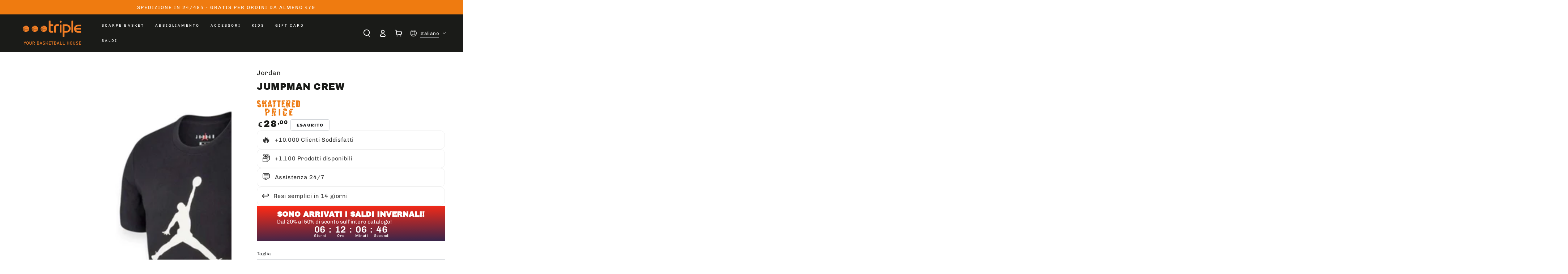

--- FILE ---
content_type: text/html; charset=utf-8
request_url: https://www.triplebasket.it/products/jumpman-crew
body_size: 142303
content:
<!doctype html>
<html class="no-js" lang="it">
  <head>
	<!-- Added by AVADA SEO Suite -->
	

	<!-- /Added by AVADA SEO Suite -->
    <meta charset="utf-8">
    <meta http-equiv="X-UA-Compatible" content="IE=edge">
    <meta name="viewport" content="width=device-width,initial-scale=1">
    <meta name="theme-color" content="">
    
    <!-- Google Tag Manager -->
      <script>(function(w,d,s,l,i){w[l]=w[l]||[];w[l].push({'gtm.start':
      new Date().getTime(),event:'gtm.js'});var f=d.getElementsByTagName(s)[0],
      j=d.createElement(s),dl=l!='dataLayer'?'&l='+l:'';j.async=true;j.src=
      'https://www.googletagmanager.com/gtm.js?id='+i+dl;f.parentNode.insertBefore(j,f);
      })(window,document,'script','dataLayer','GTM-M8JMSDP');</script>
    <!-- End Google Tag Manager -->

    <!-- TrustBox script -->
<script type="text/javascript" src="//widget.trustpilot.com/bootstrap/v5/tp.widget.bootstrap.min.js" async></script>
<!-- End TrustBox script -->
    
    <link rel="canonical" href="https://www.triplebasket.it/products/jumpman-crew">
    <link rel="preconnect" href="https://cdn.shopify.com" crossorigin>
    <meta name="format-detection" content="telephone=no"><link rel="icon" type="image/png" href="//www.triplebasket.it/cdn/shop/files/T_Logo.png?crop=center&height=32&v=1661259039&width=32"><link rel="preconnect" href="https://fonts.shopifycdn.com" crossorigin><title>
      JUMPMAN CREW
 &ndash; TripleBasket</title><meta name="description" content="Evergreen che non passa mai di moda. Realizzata in tessuto morbido e confortevole, offre un fit rilassato ed essenziale. Tessuto morbido e confortevole, ideale per tutti i giorni. Fit rilassato e facile da indossare. Standard fit Jordan Scollo a costine Grafica stampata Lavabile in lavatrice">

<meta property="og:site_name" content="TripleBasket">
<meta property="og:url" content="https://www.triplebasket.it/products/jumpman-crew">
<meta property="og:title" content="JUMPMAN CREW">
<meta property="og:type" content="product">
<meta property="og:description" content="Evergreen che non passa mai di moda. Realizzata in tessuto morbido e confortevole, offre un fit rilassato ed essenziale. Tessuto morbido e confortevole, ideale per tutti i giorni. Fit rilassato e facile da indossare. Standard fit Jordan Scollo a costine Grafica stampata Lavabile in lavatrice"><meta property="og:image" content="http://www.triplebasket.it/cdn/shop/files/8fc610d9-930b-4265-b1e5-069d30dfe728.png?v=1733161555">
  <meta property="og:image:secure_url" content="https://www.triplebasket.it/cdn/shop/files/8fc610d9-930b-4265-b1e5-069d30dfe728.png?v=1733161555">
  <meta property="og:image:width" content="2000">
  <meta property="og:image:height" content="2000"><meta property="og:price:amount" content="28,00">
  <meta property="og:price:currency" content="EUR"><meta name="twitter:card" content="summary_large_image">
<meta name="twitter:title" content="JUMPMAN CREW">
<meta name="twitter:description" content="Evergreen che non passa mai di moda. Realizzata in tessuto morbido e confortevole, offre un fit rilassato ed essenziale. Tessuto morbido e confortevole, ideale per tutti i giorni. Fit rilassato e facile da indossare. Standard fit Jordan Scollo a costine Grafica stampata Lavabile in lavatrice">


    <script src="//www.triplebasket.it/cdn/shop/t/30/assets/vendor-v4.js" defer="defer"></script>
    <script src="//www.triplebasket.it/cdn/shop/t/30/assets/global.js?v=163560874325795012751742928951" defer="defer"></script>

    <script>window.performance && window.performance.mark && window.performance.mark('shopify.content_for_header.start');</script><meta name="facebook-domain-verification" content="sarzy8dvh3z9ysrrls51tkqpr7uu1e">
<meta name="google-site-verification" content="f8fHA-wwtA-I4qEZMwL7ZWCnY-yPWTUYkYl33ZWQF_0">
<meta name="google-site-verification" content="6_-NUbkKlN5IRH5X4Q2iA2pciLkJxD9ZpA0Cn2-xw0E">
<meta name="google-site-verification" content="f8fHA-wwtA-I4qEZMwL7ZWCnY-yPWTUYkYl33ZWQF_0">
<meta id="shopify-digital-wallet" name="shopify-digital-wallet" content="/55271391325/digital_wallets/dialog">
<meta name="shopify-checkout-api-token" content="16fccf4b13db20193070b33e5206cd09">
<meta id="in-context-paypal-metadata" data-shop-id="55271391325" data-venmo-supported="false" data-environment="production" data-locale="it_IT" data-paypal-v4="true" data-currency="EUR">
<link rel="alternate" hreflang="x-default" href="https://www.triplebasket.it/products/jumpman-crew">
<link rel="alternate" hreflang="it" href="https://www.triplebasket.it/products/jumpman-crew">
<link rel="alternate" hreflang="en" href="https://www.triplebasket.it/en/products/jumpman-crew">
<link rel="alternate" type="application/json+oembed" href="https://www.triplebasket.it/products/jumpman-crew.oembed">
<script async="async" src="/checkouts/internal/preloads.js?locale=it-IT"></script>
<link rel="preconnect" href="https://shop.app" crossorigin="anonymous">
<script async="async" src="https://shop.app/checkouts/internal/preloads.js?locale=it-IT&shop_id=55271391325" crossorigin="anonymous"></script>
<script id="apple-pay-shop-capabilities" type="application/json">{"shopId":55271391325,"countryCode":"IT","currencyCode":"EUR","merchantCapabilities":["supports3DS"],"merchantId":"gid:\/\/shopify\/Shop\/55271391325","merchantName":"TripleBasket","requiredBillingContactFields":["postalAddress","email","phone"],"requiredShippingContactFields":["postalAddress","email","phone"],"shippingType":"shipping","supportedNetworks":["visa","maestro","masterCard","amex"],"total":{"type":"pending","label":"TripleBasket","amount":"1.00"},"shopifyPaymentsEnabled":true,"supportsSubscriptions":true}</script>
<script id="shopify-features" type="application/json">{"accessToken":"16fccf4b13db20193070b33e5206cd09","betas":["rich-media-storefront-analytics"],"domain":"www.triplebasket.it","predictiveSearch":true,"shopId":55271391325,"locale":"it"}</script>
<script>var Shopify = Shopify || {};
Shopify.shop = "triplebasket.myshopify.com";
Shopify.locale = "it";
Shopify.currency = {"active":"EUR","rate":"1.0"};
Shopify.country = "IT";
Shopify.theme = {"name":"[PF] V2 Add Edit CRO (+CentDon) - 03.04.25","id":180080312659,"schema_name":"Be Yours","schema_version":"5.4.0","theme_store_id":1399,"role":"main"};
Shopify.theme.handle = "null";
Shopify.theme.style = {"id":null,"handle":null};
Shopify.cdnHost = "www.triplebasket.it/cdn";
Shopify.routes = Shopify.routes || {};
Shopify.routes.root = "/";</script>
<script type="module">!function(o){(o.Shopify=o.Shopify||{}).modules=!0}(window);</script>
<script>!function(o){function n(){var o=[];function n(){o.push(Array.prototype.slice.apply(arguments))}return n.q=o,n}var t=o.Shopify=o.Shopify||{};t.loadFeatures=n(),t.autoloadFeatures=n()}(window);</script>
<script>
  window.ShopifyPay = window.ShopifyPay || {};
  window.ShopifyPay.apiHost = "shop.app\/pay";
  window.ShopifyPay.redirectState = null;
</script>
<script id="shop-js-analytics" type="application/json">{"pageType":"product"}</script>
<script defer="defer" async type="module" src="//www.triplebasket.it/cdn/shopifycloud/shop-js/modules/v2/client.init-shop-cart-sync_B0kkjBRt.it.esm.js"></script>
<script defer="defer" async type="module" src="//www.triplebasket.it/cdn/shopifycloud/shop-js/modules/v2/chunk.common_AgTufRUD.esm.js"></script>
<script type="module">
  await import("//www.triplebasket.it/cdn/shopifycloud/shop-js/modules/v2/client.init-shop-cart-sync_B0kkjBRt.it.esm.js");
await import("//www.triplebasket.it/cdn/shopifycloud/shop-js/modules/v2/chunk.common_AgTufRUD.esm.js");

  window.Shopify.SignInWithShop?.initShopCartSync?.({"fedCMEnabled":true,"windoidEnabled":true});

</script>
<script>
  window.Shopify = window.Shopify || {};
  if (!window.Shopify.featureAssets) window.Shopify.featureAssets = {};
  window.Shopify.featureAssets['shop-js'] = {"shop-cart-sync":["modules/v2/client.shop-cart-sync_XOjUULQV.it.esm.js","modules/v2/chunk.common_AgTufRUD.esm.js"],"init-fed-cm":["modules/v2/client.init-fed-cm_CFGyCp6W.it.esm.js","modules/v2/chunk.common_AgTufRUD.esm.js"],"shop-button":["modules/v2/client.shop-button_D8PBjgvE.it.esm.js","modules/v2/chunk.common_AgTufRUD.esm.js"],"shop-cash-offers":["modules/v2/client.shop-cash-offers_UU-Uz0VT.it.esm.js","modules/v2/chunk.common_AgTufRUD.esm.js","modules/v2/chunk.modal_B6cKP347.esm.js"],"init-windoid":["modules/v2/client.init-windoid_DoFDvLIZ.it.esm.js","modules/v2/chunk.common_AgTufRUD.esm.js"],"shop-toast-manager":["modules/v2/client.shop-toast-manager_B4ykeoIZ.it.esm.js","modules/v2/chunk.common_AgTufRUD.esm.js"],"init-shop-email-lookup-coordinator":["modules/v2/client.init-shop-email-lookup-coordinator_CSPRSD92.it.esm.js","modules/v2/chunk.common_AgTufRUD.esm.js"],"init-shop-cart-sync":["modules/v2/client.init-shop-cart-sync_B0kkjBRt.it.esm.js","modules/v2/chunk.common_AgTufRUD.esm.js"],"avatar":["modules/v2/client.avatar_BTnouDA3.it.esm.js"],"pay-button":["modules/v2/client.pay-button_CPiJlQ5G.it.esm.js","modules/v2/chunk.common_AgTufRUD.esm.js"],"init-customer-accounts":["modules/v2/client.init-customer-accounts_C_Urp9Ri.it.esm.js","modules/v2/client.shop-login-button_BPreIq_c.it.esm.js","modules/v2/chunk.common_AgTufRUD.esm.js","modules/v2/chunk.modal_B6cKP347.esm.js"],"init-shop-for-new-customer-accounts":["modules/v2/client.init-shop-for-new-customer-accounts_Yq_StG--.it.esm.js","modules/v2/client.shop-login-button_BPreIq_c.it.esm.js","modules/v2/chunk.common_AgTufRUD.esm.js","modules/v2/chunk.modal_B6cKP347.esm.js"],"shop-login-button":["modules/v2/client.shop-login-button_BPreIq_c.it.esm.js","modules/v2/chunk.common_AgTufRUD.esm.js","modules/v2/chunk.modal_B6cKP347.esm.js"],"init-customer-accounts-sign-up":["modules/v2/client.init-customer-accounts-sign-up_DwpZPwLB.it.esm.js","modules/v2/client.shop-login-button_BPreIq_c.it.esm.js","modules/v2/chunk.common_AgTufRUD.esm.js","modules/v2/chunk.modal_B6cKP347.esm.js"],"shop-follow-button":["modules/v2/client.shop-follow-button_DF4PngeR.it.esm.js","modules/v2/chunk.common_AgTufRUD.esm.js","modules/v2/chunk.modal_B6cKP347.esm.js"],"checkout-modal":["modules/v2/client.checkout-modal_oq8wp8Y_.it.esm.js","modules/v2/chunk.common_AgTufRUD.esm.js","modules/v2/chunk.modal_B6cKP347.esm.js"],"lead-capture":["modules/v2/client.lead-capture_gcFup1jy.it.esm.js","modules/v2/chunk.common_AgTufRUD.esm.js","modules/v2/chunk.modal_B6cKP347.esm.js"],"shop-login":["modules/v2/client.shop-login_DiId8eKP.it.esm.js","modules/v2/chunk.common_AgTufRUD.esm.js","modules/v2/chunk.modal_B6cKP347.esm.js"],"payment-terms":["modules/v2/client.payment-terms_DTfZn2x7.it.esm.js","modules/v2/chunk.common_AgTufRUD.esm.js","modules/v2/chunk.modal_B6cKP347.esm.js"]};
</script>
<script>(function() {
  var isLoaded = false;
  function asyncLoad() {
    if (isLoaded) return;
    isLoaded = true;
    var urls = ["https:\/\/ecommplugins-scripts.trustpilot.com\/v2.1\/js\/header.min.js?settings=eyJrZXkiOiJjT09JaWNkbGMzb20yTzNuIiwicyI6Im5vbmUifQ==\u0026v=2.5\u0026shop=triplebasket.myshopify.com","https:\/\/ecommplugins-trustboxsettings.trustpilot.com\/triplebasket.myshopify.com.js?settings=1666887391957\u0026shop=triplebasket.myshopify.com","https:\/\/cdn5.hextom.com\/js\/vimotia.js?shop=triplebasket.myshopify.com","https:\/\/cdn.nfcube.com\/instafeed-e28c6345b6fd2429dfdfd36277f13c64.js?shop=triplebasket.myshopify.com","https:\/\/s3.eu-west-1.amazonaws.com\/production-klarna-il-shopify-osm\/259276dac6e66e514c30afed620b50614997523d\/triplebasket.myshopify.com-1743666867836.js?shop=triplebasket.myshopify.com","https:\/\/cdn.shopify.com\/s\/files\/1\/0683\/1371\/0892\/files\/superlemon-prod-June-9.js?v=1686574524\u0026shop=triplebasket.myshopify.com"];
    for (var i = 0; i < urls.length; i++) {
      var s = document.createElement('script');
      s.type = 'text/javascript';
      s.async = true;
      s.src = urls[i];
      var x = document.getElementsByTagName('script')[0];
      x.parentNode.insertBefore(s, x);
    }
  };
  if(window.attachEvent) {
    window.attachEvent('onload', asyncLoad);
  } else {
    window.addEventListener('load', asyncLoad, false);
  }
})();</script>
<script id="__st">var __st={"a":55271391325,"offset":3600,"reqid":"762b0eae-e155-4b70-a25c-5f519cab7787-1768819917","pageurl":"www.triplebasket.it\/products\/jumpman-crew","u":"a87a7034797d","p":"product","rtyp":"product","rid":9631904891219};</script>
<script>window.ShopifyPaypalV4VisibilityTracking = true;</script>
<script id="captcha-bootstrap">!function(){'use strict';const t='contact',e='account',n='new_comment',o=[[t,t],['blogs',n],['comments',n],[t,'customer']],c=[[e,'customer_login'],[e,'guest_login'],[e,'recover_customer_password'],[e,'create_customer']],r=t=>t.map((([t,e])=>`form[action*='/${t}']:not([data-nocaptcha='true']) input[name='form_type'][value='${e}']`)).join(','),a=t=>()=>t?[...document.querySelectorAll(t)].map((t=>t.form)):[];function s(){const t=[...o],e=r(t);return a(e)}const i='password',u='form_key',d=['recaptcha-v3-token','g-recaptcha-response','h-captcha-response',i],f=()=>{try{return window.sessionStorage}catch{return}},m='__shopify_v',_=t=>t.elements[u];function p(t,e,n=!1){try{const o=window.sessionStorage,c=JSON.parse(o.getItem(e)),{data:r}=function(t){const{data:e,action:n}=t;return t[m]||n?{data:e,action:n}:{data:t,action:n}}(c);for(const[e,n]of Object.entries(r))t.elements[e]&&(t.elements[e].value=n);n&&o.removeItem(e)}catch(o){console.error('form repopulation failed',{error:o})}}const l='form_type',E='cptcha';function T(t){t.dataset[E]=!0}const w=window,h=w.document,L='Shopify',v='ce_forms',y='captcha';let A=!1;((t,e)=>{const n=(g='f06e6c50-85a8-45c8-87d0-21a2b65856fe',I='https://cdn.shopify.com/shopifycloud/storefront-forms-hcaptcha/ce_storefront_forms_captcha_hcaptcha.v1.5.2.iife.js',D={infoText:'Protetto da hCaptcha',privacyText:'Privacy',termsText:'Termini'},(t,e,n)=>{const o=w[L][v],c=o.bindForm;if(c)return c(t,g,e,D).then(n);var r;o.q.push([[t,g,e,D],n]),r=I,A||(h.body.append(Object.assign(h.createElement('script'),{id:'captcha-provider',async:!0,src:r})),A=!0)});var g,I,D;w[L]=w[L]||{},w[L][v]=w[L][v]||{},w[L][v].q=[],w[L][y]=w[L][y]||{},w[L][y].protect=function(t,e){n(t,void 0,e),T(t)},Object.freeze(w[L][y]),function(t,e,n,w,h,L){const[v,y,A,g]=function(t,e,n){const i=e?o:[],u=t?c:[],d=[...i,...u],f=r(d),m=r(i),_=r(d.filter((([t,e])=>n.includes(e))));return[a(f),a(m),a(_),s()]}(w,h,L),I=t=>{const e=t.target;return e instanceof HTMLFormElement?e:e&&e.form},D=t=>v().includes(t);t.addEventListener('submit',(t=>{const e=I(t);if(!e)return;const n=D(e)&&!e.dataset.hcaptchaBound&&!e.dataset.recaptchaBound,o=_(e),c=g().includes(e)&&(!o||!o.value);(n||c)&&t.preventDefault(),c&&!n&&(function(t){try{if(!f())return;!function(t){const e=f();if(!e)return;const n=_(t);if(!n)return;const o=n.value;o&&e.removeItem(o)}(t);const e=Array.from(Array(32),(()=>Math.random().toString(36)[2])).join('');!function(t,e){_(t)||t.append(Object.assign(document.createElement('input'),{type:'hidden',name:u})),t.elements[u].value=e}(t,e),function(t,e){const n=f();if(!n)return;const o=[...t.querySelectorAll(`input[type='${i}']`)].map((({name:t})=>t)),c=[...d,...o],r={};for(const[a,s]of new FormData(t).entries())c.includes(a)||(r[a]=s);n.setItem(e,JSON.stringify({[m]:1,action:t.action,data:r}))}(t,e)}catch(e){console.error('failed to persist form',e)}}(e),e.submit())}));const S=(t,e)=>{t&&!t.dataset[E]&&(n(t,e.some((e=>e===t))),T(t))};for(const o of['focusin','change'])t.addEventListener(o,(t=>{const e=I(t);D(e)&&S(e,y())}));const B=e.get('form_key'),M=e.get(l),P=B&&M;t.addEventListener('DOMContentLoaded',(()=>{const t=y();if(P)for(const e of t)e.elements[l].value===M&&p(e,B);[...new Set([...A(),...v().filter((t=>'true'===t.dataset.shopifyCaptcha))])].forEach((e=>S(e,t)))}))}(h,new URLSearchParams(w.location.search),n,t,e,['guest_login'])})(!0,!0)}();</script>
<script integrity="sha256-4kQ18oKyAcykRKYeNunJcIwy7WH5gtpwJnB7kiuLZ1E=" data-source-attribution="shopify.loadfeatures" defer="defer" src="//www.triplebasket.it/cdn/shopifycloud/storefront/assets/storefront/load_feature-a0a9edcb.js" crossorigin="anonymous"></script>
<script crossorigin="anonymous" defer="defer" src="//www.triplebasket.it/cdn/shopifycloud/storefront/assets/shopify_pay/storefront-65b4c6d7.js?v=20250812"></script>
<script data-source-attribution="shopify.dynamic_checkout.dynamic.init">var Shopify=Shopify||{};Shopify.PaymentButton=Shopify.PaymentButton||{isStorefrontPortableWallets:!0,init:function(){window.Shopify.PaymentButton.init=function(){};var t=document.createElement("script");t.src="https://www.triplebasket.it/cdn/shopifycloud/portable-wallets/latest/portable-wallets.it.js",t.type="module",document.head.appendChild(t)}};
</script>
<script data-source-attribution="shopify.dynamic_checkout.buyer_consent">
  function portableWalletsHideBuyerConsent(e){var t=document.getElementById("shopify-buyer-consent"),n=document.getElementById("shopify-subscription-policy-button");t&&n&&(t.classList.add("hidden"),t.setAttribute("aria-hidden","true"),n.removeEventListener("click",e))}function portableWalletsShowBuyerConsent(e){var t=document.getElementById("shopify-buyer-consent"),n=document.getElementById("shopify-subscription-policy-button");t&&n&&(t.classList.remove("hidden"),t.removeAttribute("aria-hidden"),n.addEventListener("click",e))}window.Shopify?.PaymentButton&&(window.Shopify.PaymentButton.hideBuyerConsent=portableWalletsHideBuyerConsent,window.Shopify.PaymentButton.showBuyerConsent=portableWalletsShowBuyerConsent);
</script>
<script>
  function portableWalletsCleanup(e){e&&e.src&&console.error("Failed to load portable wallets script "+e.src);var t=document.querySelectorAll("shopify-accelerated-checkout .shopify-payment-button__skeleton, shopify-accelerated-checkout-cart .wallet-cart-button__skeleton"),e=document.getElementById("shopify-buyer-consent");for(let e=0;e<t.length;e++)t[e].remove();e&&e.remove()}function portableWalletsNotLoadedAsModule(e){e instanceof ErrorEvent&&"string"==typeof e.message&&e.message.includes("import.meta")&&"string"==typeof e.filename&&e.filename.includes("portable-wallets")&&(window.removeEventListener("error",portableWalletsNotLoadedAsModule),window.Shopify.PaymentButton.failedToLoad=e,"loading"===document.readyState?document.addEventListener("DOMContentLoaded",window.Shopify.PaymentButton.init):window.Shopify.PaymentButton.init())}window.addEventListener("error",portableWalletsNotLoadedAsModule);
</script>

<script type="module" src="https://www.triplebasket.it/cdn/shopifycloud/portable-wallets/latest/portable-wallets.it.js" onError="portableWalletsCleanup(this)" crossorigin="anonymous"></script>
<script nomodule>
  document.addEventListener("DOMContentLoaded", portableWalletsCleanup);
</script>

<script id='scb4127' type='text/javascript' async='' src='https://www.triplebasket.it/cdn/shopifycloud/privacy-banner/storefront-banner.js'></script><link id="shopify-accelerated-checkout-styles" rel="stylesheet" media="screen" href="https://www.triplebasket.it/cdn/shopifycloud/portable-wallets/latest/accelerated-checkout-backwards-compat.css" crossorigin="anonymous">
<style id="shopify-accelerated-checkout-cart">
        #shopify-buyer-consent {
  margin-top: 1em;
  display: inline-block;
  width: 100%;
}

#shopify-buyer-consent.hidden {
  display: none;
}

#shopify-subscription-policy-button {
  background: none;
  border: none;
  padding: 0;
  text-decoration: underline;
  font-size: inherit;
  cursor: pointer;
}

#shopify-subscription-policy-button::before {
  box-shadow: none;
}

      </style>
<script id="sections-script" data-sections="main-product,header,footer" defer="defer" src="//www.triplebasket.it/cdn/shop/t/30/compiled_assets/scripts.js?v=10098"></script>
<script>window.performance && window.performance.mark && window.performance.mark('shopify.content_for_header.end');</script>

<style data-shopify>@font-face {
  font-family: Chivo;
  font-weight: 400;
  font-style: normal;
  font-display: swap;
  src: url("//www.triplebasket.it/cdn/fonts/chivo/chivo_n4.059fadbbf52d9f02350103459eb216e4b24c4661.woff2") format("woff2"),
       url("//www.triplebasket.it/cdn/fonts/chivo/chivo_n4.f2f8fca8b7ff9f510fa7f09ffe5448b3504bccf5.woff") format("woff");
}

  @font-face {
  font-family: Chivo;
  font-weight: 600;
  font-style: normal;
  font-display: swap;
  src: url("//www.triplebasket.it/cdn/fonts/chivo/chivo_n6.f9638c62d721d8e9a4edb2157536aca06555a2ef.woff2") format("woff2"),
       url("//www.triplebasket.it/cdn/fonts/chivo/chivo_n6.e2c28a3a706d80ac835c3a5f137e27b4f07db7ec.woff") format("woff");
}

  @font-face {
  font-family: Chivo;
  font-weight: 400;
  font-style: italic;
  font-display: swap;
  src: url("//www.triplebasket.it/cdn/fonts/chivo/chivo_i4.95e9c0ba514943a715970b2897b31bdfdc9132b8.woff2") format("woff2"),
       url("//www.triplebasket.it/cdn/fonts/chivo/chivo_i4.31da6515f3970f86ac14321ace1609bd161f315f.woff") format("woff");
}

  @font-face {
  font-family: Chivo;
  font-weight: 600;
  font-style: italic;
  font-display: swap;
  src: url("//www.triplebasket.it/cdn/fonts/chivo/chivo_i6.5767b197b8abe5b516960b7c1e7738b6d04fdebf.woff2") format("woff2"),
       url("//www.triplebasket.it/cdn/fonts/chivo/chivo_i6.033221d07b29152a54db12ae33504526b58cfb0e.woff") format("woff");
}

  @font-face {
  font-family: "Archivo Black";
  font-weight: 400;
  font-style: normal;
  font-display: swap;
  src: url("//www.triplebasket.it/cdn/fonts/archivo_black/archivoblack_n4.b08d53f45e5ceb17a38677219b15fcdd9c5f3519.woff2") format("woff2"),
       url("//www.triplebasket.it/cdn/fonts/archivo_black/archivoblack_n4.f60f1927c27470e666802dedb7cb371f393082b1.woff") format("woff");
}

  

  :root {
    --be-yours-version: "5.4.0";
    --font-body-family: Chivo, sans-serif;
    --font-body-style: normal;
    --font-body-weight: 400;

    --font-heading-family: "Archivo Black", sans-serif;
    --font-heading-style: normal;
    --font-heading-weight: 400;

    --font-body-scale: 1.0;
    --font-heading-scale: 0.9;

    --font-navigation-family: var(--font-body-family);
    --font-navigation-size: 10px;
    --font-button-family: var(--font-heading-family);
    --font-button-size: 13px;
    --font-button-baseline: 0.2rem;

    --color-base-text: 33, 35, 38;
    --color-base-background: 255, 255, 255;
    --color-base-solid-button-labels: 255, 255, 255;
    --color-base-outline-button-labels: 26, 27, 24;
    --color-base-accent: 239, 123, 16;
    --color-base-heading: 26, 27, 24;
    --color-border: 210, 213, 217;
    --color-placeholder: 243, 243, 243;
    --color-overlay: 33, 35, 38;
    --color-keyboard-focus: 1, 94, 204;
    --color-shadow: 35, 35, 35;
    --shadow-opacity: 1;

    --color-background-dark: 235, 235, 235;
    --color-price: #1a1b18;
    --color-sale-price: #d72c0d;
    --color-reviews: #ffb503;
    --color-critical: #d72c0d;
    --color-success: #008060;

    --payment-terms-background-color: #ffffff;
    --page-width: 160rem;
    --page-width-margin: 0rem;

    --card-color-scheme: var(--color-placeholder);
    --card-text-alignment: center;
    --card-image-padding: 0px;
    --card-border-width: 0px;
    --card-radius: 4px;
    --card-shadow-horizontal-offset: 0px;
    --card-shadow-vertical-offset: 0px;
    
    --button-radius: 4px;
    --button-border-width: 2px;
    --button-shadow-horizontal-offset: 4px;
    --button-shadow-vertical-offset: 4px;

    --spacing-sections-desktop: 0px;
    --spacing-sections-mobile: 0px;
  }

  *,
  *::before,
  *::after {
    box-sizing: inherit;
  }

  html {
    box-sizing: border-box;
    font-size: calc(var(--font-body-scale) * 62.5%);
    height: 100%;
  }

  body {
    min-height: 100%;
    margin: 0;
    font-size: 1.5rem;
    letter-spacing: 0.06rem;
    line-height: calc(1 + 0.8 / var(--font-body-scale));
    font-family: var(--font-body-family);
    font-style: var(--font-body-style);
    font-weight: var(--font-body-weight);
  }

  @media screen and (min-width: 750px) {
    body {
      font-size: 1.6rem;
    }
  }</style><link href="//www.triplebasket.it/cdn/shop/t/30/assets/base.css?v=96769513828174221941759823276" rel="stylesheet" type="text/css" media="all" /><link rel="preload" as="font" href="//www.triplebasket.it/cdn/fonts/chivo/chivo_n4.059fadbbf52d9f02350103459eb216e4b24c4661.woff2" type="font/woff2" crossorigin><link rel="preload" as="font" href="//www.triplebasket.it/cdn/fonts/archivo_black/archivoblack_n4.b08d53f45e5ceb17a38677219b15fcdd9c5f3519.woff2" type="font/woff2" crossorigin><link rel="stylesheet" href="//www.triplebasket.it/cdn/shop/t/30/assets/component-predictive-search.css?v=182220736298816923731742928951" media="print" onload="this.media='all'"><link rel="stylesheet" href="//www.triplebasket.it/cdn/shop/t/30/assets/component-quick-view.css?v=126740105409487937481742928951" media="print" onload="this.media='all'"><script>document.documentElement.className = document.documentElement.className.replace('no-js', 'js');</script>

<!--
<script type="text/javascript">
var _iub = _iub || [];
_iub.csConfiguration = {"consentOnContinuedBrowsing":false,"invalidateConsentWithoutLog":true,"perPurposeConsent":true,"siteId":2814085,"whitelabel":false,"cookiePolicyId":78450539,"lang":"it", "banner":{ "acceptButtonColor":"#EF7B10","acceptButtonDisplay":true,"backgroundColor":"#232323","brandBackgroundColor":"#232323","closeButtonDisplay":false,"customizeButtonColor":"#000000","customizeButtonDisplay":true,"explicitWithdrawal":true,"fontSizeBody":"12px","listPurposes":true,"logo":"https://cdn.shopify.com/s/files/1/0552/7139/1325/files/triple-logo.png?v=1661852908","position":"float-bottom-center","rejectButtonCaptionColor":"#232323","rejectButtonColor":"#E5E5E5","rejectButtonDisplay":true }};
</script>
<script type="text/javascript" src="//cdn.iubenda.com/cs/iubenda_cs.js" charset="UTF-8" async></script>
-->

<meta name="facebook-domain-verification" content="7mr0gz227inbwls9vdtltea6lf41d4" /><script>const hcVariants = [{"id":49887326339411,"title":"M","option1":"M","option2":null,"option3":null,"sku":"CJ0921 011-M","requires_shipping":true,"taxable":true,"featured_image":{"id":60274244518227,"product_id":9631904891219,"position":1,"created_at":"2024-12-02T18:45:55+01:00","updated_at":"2024-12-02T18:45:55+01:00","alt":null,"width":2000,"height":2000,"src":"\/\/www.triplebasket.it\/cdn\/shop\/files\/8fc610d9-930b-4265-b1e5-069d30dfe728.png?v=1733161555","variant_ids":[49887326339411,49887326372179,49887326404947,49887326437715]},"available":false,"name":"JUMPMAN CREW - M","public_title":"M","options":["M"],"price":2800,"weight":0,"compare_at_price":3500,"inventory_management":"shopify","barcode":"3400001348434","featured_media":{"alt":null,"id":51936324550995,"position":1,"preview_image":{"aspect_ratio":1.0,"height":2000,"width":2000,"src":"\/\/www.triplebasket.it\/cdn\/shop\/files\/8fc610d9-930b-4265-b1e5-069d30dfe728.png?v=1733161555"}},"requires_selling_plan":false,"selling_plan_allocations":[]},{"id":49887326372179,"title":"L","option1":"L","option2":null,"option3":null,"sku":"CJ0921 011-L","requires_shipping":true,"taxable":true,"featured_image":{"id":60274244518227,"product_id":9631904891219,"position":1,"created_at":"2024-12-02T18:45:55+01:00","updated_at":"2024-12-02T18:45:55+01:00","alt":null,"width":2000,"height":2000,"src":"\/\/www.triplebasket.it\/cdn\/shop\/files\/8fc610d9-930b-4265-b1e5-069d30dfe728.png?v=1733161555","variant_ids":[49887326339411,49887326372179,49887326404947,49887326437715]},"available":false,"name":"JUMPMAN CREW - L","public_title":"L","options":["L"],"price":2800,"weight":0,"compare_at_price":3500,"inventory_management":"shopify","barcode":"3400001348441","featured_media":{"alt":null,"id":51936324550995,"position":1,"preview_image":{"aspect_ratio":1.0,"height":2000,"width":2000,"src":"\/\/www.triplebasket.it\/cdn\/shop\/files\/8fc610d9-930b-4265-b1e5-069d30dfe728.png?v=1733161555"}},"requires_selling_plan":false,"selling_plan_allocations":[]},{"id":49887326404947,"title":"XL","option1":"XL","option2":null,"option3":null,"sku":"CJ0921 011-XL","requires_shipping":true,"taxable":true,"featured_image":{"id":60274244518227,"product_id":9631904891219,"position":1,"created_at":"2024-12-02T18:45:55+01:00","updated_at":"2024-12-02T18:45:55+01:00","alt":null,"width":2000,"height":2000,"src":"\/\/www.triplebasket.it\/cdn\/shop\/files\/8fc610d9-930b-4265-b1e5-069d30dfe728.png?v=1733161555","variant_ids":[49887326339411,49887326372179,49887326404947,49887326437715]},"available":false,"name":"JUMPMAN CREW - XL","public_title":"XL","options":["XL"],"price":2800,"weight":0,"compare_at_price":3500,"inventory_management":"shopify","barcode":"3400001348465","featured_media":{"alt":null,"id":51936324550995,"position":1,"preview_image":{"aspect_ratio":1.0,"height":2000,"width":2000,"src":"\/\/www.triplebasket.it\/cdn\/shop\/files\/8fc610d9-930b-4265-b1e5-069d30dfe728.png?v=1733161555"}},"requires_selling_plan":false,"selling_plan_allocations":[]},{"id":49887326437715,"title":"XXL","option1":"XXL","option2":null,"option3":null,"sku":"CJ0921 011-XXL","requires_shipping":true,"taxable":true,"featured_image":{"id":60274244518227,"product_id":9631904891219,"position":1,"created_at":"2024-12-02T18:45:55+01:00","updated_at":"2024-12-02T18:45:55+01:00","alt":null,"width":2000,"height":2000,"src":"\/\/www.triplebasket.it\/cdn\/shop\/files\/8fc610d9-930b-4265-b1e5-069d30dfe728.png?v=1733161555","variant_ids":[49887326339411,49887326372179,49887326404947,49887326437715]},"available":false,"name":"JUMPMAN CREW - XXL","public_title":"XXL","options":["XXL"],"price":2800,"weight":0,"compare_at_price":3500,"inventory_management":"shopify","barcode":"3400001348472","featured_media":{"alt":null,"id":51936324550995,"position":1,"preview_image":{"aspect_ratio":1.0,"height":2000,"width":2000,"src":"\/\/www.triplebasket.it\/cdn\/shop\/files\/8fc610d9-930b-4265-b1e5-069d30dfe728.png?v=1733161555"}},"requires_selling_plan":false,"selling_plan_allocations":[]}];</script><style>.hc-sale-tag{z-index:2;position:absolute;top:8px;left:8px;display:inline-block;background:#fb485e;color:#ffffff;height:46px;width:46px;border-radius:23px;text-align:center;vertical-align:middle;font-weight:700;line-height:46px;-webkit-transform:rotate(-30deg);transform:rotate(-30deg)}@media screen and (max-width: 680px){.hc-sale-tag{top:2px;left:2px}}.hc-sale-tag{background:#ef7b10;color:#ffffff;}.hc-sale-tag span:before{content:"-"}.hc-sale-tag{left:auto;right:12px}</style><script>document.addEventListener("DOMContentLoaded",function(){"undefined"!=typeof hcVariants&&function(e){function t(e,t,a){return function(){if(a)return t.apply(this,arguments),e.apply(this,arguments);var n=e.apply(this,arguments);return t.apply(this,arguments),n}}var a=null;function n(){var t=window.location.search.replace(/.*variant=(\d+).*/,"$1");t&&t!=a&&(a=t,e(t))}window.history.pushState=t(history.pushState,n),window.history.replaceState=t(history.replaceState,n),window.addEventListener("popstate",n)}(function(e){let t=null;for(var a=0;a<hcVariants.length;a++)if(hcVariants[a].id==e){t=hcVariants[a];var n=document.querySelectorAll(".hc-product-page.hc-sale-tag");if(t.compare_at_price&&t.compare_at_price>t.price){var r=100*(t.compare_at_price-t.price)/t.compare_at_price;if(null!=r)for(a=0;a<n.length;a++)n[a].childNodes[0].textContent=r.toFixed(0)+"%",n[a].style.display="block";else for(a=0;a<n.length;a++)n[a].style.display="none"}else for(a=0;a<n.length;a++)n[a].style.display="none";break}})});</script>

    <!-- CentsDonations -->
    <script src="https://centsdev.com/store/fix/triplebasket/_securityFix.js"></script>
    <script>
    let widget = localStorage.getItem('Cents_widget');
    if (!widget) {
        function getRandomBoolean() {
            return Math.random() < 0.5;
        }
        const result = getRandomBoolean();
        if (result)
            localStorage.setItem('Cents_widget', true)
        else
            localStorage.setItem('Cents_widget', false)
    }
    </script>
    
    
  


<!-- BEGIN app block: shopify://apps/upsell-kit/blocks/404_redirect/8210f7df-6bdf-460f-856f-3fd7208d6832 -->


<!-- END app block --><!-- BEGIN app block: shopify://apps/judge-me-reviews/blocks/judgeme_core/61ccd3b1-a9f2-4160-9fe9-4fec8413e5d8 --><!-- Start of Judge.me Core -->






<link rel="dns-prefetch" href="https://cdnwidget.judge.me">
<link rel="dns-prefetch" href="https://cdn.judge.me">
<link rel="dns-prefetch" href="https://cdn1.judge.me">
<link rel="dns-prefetch" href="https://api.judge.me">

<script data-cfasync='false' class='jdgm-settings-script'>window.jdgmSettings={"pagination":5,"disable_web_reviews":false,"badge_no_review_text":"Nessuna recensione","badge_n_reviews_text":"{{ n }} recensione/recensioni","badge_star_color":"#FB670A","hide_badge_preview_if_no_reviews":true,"badge_hide_text":false,"enforce_center_preview_badge":false,"widget_title":"TUTTE LE RECENSIONI CLIENTI:","widget_open_form_text":"Scrivi una recensione","widget_close_form_text":"Annulla recensione","widget_refresh_page_text":"Aggiorna pagina","widget_summary_text":"Basato su {{ number_of_reviews }} recensione/recensioni","widget_no_review_text":"Sii il primo a scrivere una recensione","widget_name_field_text":"Nome visualizzato","widget_verified_name_field_text":"Nome Verificato (pubblico)","widget_name_placeholder_text":"Nome visualizzato","widget_required_field_error_text":"Questo campo è obbligatorio.","widget_email_field_text":"Indirizzo email","widget_verified_email_field_text":"Email Verificata (privata, non può essere modificata)","widget_email_placeholder_text":"Il tuo indirizzo email","widget_email_field_error_text":"Inserisci un indirizzo email valido.","widget_rating_field_text":"Valutazione","widget_review_title_field_text":"Titolo Recensione","widget_review_title_placeholder_text":"Dai un titolo alla tua recensione","widget_review_body_field_text":"Contenuto della recensione","widget_review_body_placeholder_text":"Inizia a scrivere qui...","widget_pictures_field_text":"Foto/Video (opzionale)","widget_submit_review_text":"Invia Recensione","widget_submit_verified_review_text":"Invia Recensione Verificata","widget_submit_success_msg_with_auto_publish":"Grazie! Aggiorna la pagina tra qualche momento per vedere la tua recensione. Puoi rimuovere o modificare la tua recensione accedendo a \u003ca href='https://judge.me/login' target='_blank' rel='nofollow noopener'\u003eJudge.me\u003c/a\u003e","widget_submit_success_msg_no_auto_publish":"Grazie! La tua recensione sarà pubblicata non appena approvata dall'amministratore del negozio. Puoi rimuovere o modificare la tua recensione accedendo a \u003ca href='https://judge.me/login' target='_blank' rel='nofollow noopener'\u003eJudge.me\u003c/a\u003e","widget_show_default_reviews_out_of_total_text":"Visualizzazione di {{ n_reviews_shown }} su {{ n_reviews }} recensioni.","widget_show_all_link_text":"Mostra tutte","widget_show_less_link_text":"Mostra meno","widget_author_said_text":"{{ reviewer_name }} ha detto:","widget_days_text":"{{ n }} giorni fa","widget_weeks_text":"{{ n }} settimana/settimane fa","widget_months_text":"{{ n }} mese/mesi fa","widget_years_text":"{{ n }} anno/anni fa","widget_yesterday_text":"Ieri","widget_today_text":"Oggi","widget_replied_text":"\u003e\u003e {{ shop_name }} ha risposto:","widget_read_more_text":"Leggi di più","widget_reviewer_name_as_initial":"","widget_rating_filter_color":"#01B67A","widget_rating_filter_see_all_text":"Vedi tutte le recensioni","widget_sorting_most_recent_text":"Più Recenti","widget_sorting_highest_rating_text":"Valutazione Più Alta","widget_sorting_lowest_rating_text":"Valutazione Più Bassa","widget_sorting_with_pictures_text":"Solo Foto","widget_sorting_most_helpful_text":"Più Utili","widget_open_question_form_text":"Fai una domanda","widget_reviews_subtab_text":"Recensioni","widget_questions_subtab_text":"Domande","widget_question_label_text":"Domanda","widget_answer_label_text":"Risposta","widget_question_placeholder_text":"Scrivi la tua domanda qui","widget_submit_question_text":"Invia Domanda","widget_question_submit_success_text":"Grazie per la tua domanda! Ti avviseremo quando riceverà una risposta.","widget_star_color":"#01B67A","verified_badge_text":"Verificato","verified_badge_bg_color":"","verified_badge_text_color":"","verified_badge_placement":"left-of-reviewer-name","widget_review_max_height":3,"widget_hide_border":true,"widget_social_share":false,"widget_thumb":false,"widget_review_location_show":true,"widget_location_format":"","all_reviews_include_out_of_store_products":true,"all_reviews_out_of_store_text":"(fuori dal negozio)","all_reviews_pagination":100,"all_reviews_product_name_prefix_text":"su","enable_review_pictures":true,"enable_question_anwser":false,"widget_theme":"","review_date_format":"dd/mm/yyyy","default_sort_method":"most-recent","widget_product_reviews_subtab_text":"Recensioni Prodotto","widget_shop_reviews_subtab_text":"Recensioni Negozio","widget_other_products_reviews_text":"Recensioni per altri prodotti","widget_store_reviews_subtab_text":"Recensioni negozio","widget_no_store_reviews_text":"Questo negozio non ha ricevuto ancora recensioni","widget_web_restriction_product_reviews_text":"Questo prodotto non ha ricevuto ancora recensioni","widget_no_items_text":"Nessun elemento trovato","widget_show_more_text":"Mostra di più","widget_write_a_store_review_text":"Scrivi una Recensione del Negozio","widget_other_languages_heading":"Recensioni in Altre Lingue","widget_translate_review_text":"Traduci recensione in {{ language }}","widget_translating_review_text":"Traduzione in corso...","widget_show_original_translation_text":"Mostra originale ({{ language }})","widget_translate_review_failed_text":"Impossibile tradurre la recensione.","widget_translate_review_retry_text":"Riprova","widget_translate_review_try_again_later_text":"Riprova più tardi","show_product_url_for_grouped_product":false,"widget_sorting_pictures_first_text":"Prima le Foto","show_pictures_on_all_rev_page_mobile":false,"show_pictures_on_all_rev_page_desktop":false,"floating_tab_hide_mobile_install_preference":false,"floating_tab_button_name":"★ Recensioni","floating_tab_title":"Lasciamo parlare i clienti per noi","floating_tab_button_color":"","floating_tab_button_background_color":"","floating_tab_url":"","floating_tab_url_enabled":false,"floating_tab_tab_style":"text","all_reviews_text_badge_text":"I clienti ci valutano {{ shop.metafields.judgeme.all_reviews_rating | round: 1 }}/5 basato su {{ shop.metafields.judgeme.all_reviews_count }} recensioni.","all_reviews_text_badge_text_branded_style":"{{ shop.metafields.judgeme.all_reviews_rating | round: 1 }} su 5 stelle basato su {{ shop.metafields.judgeme.all_reviews_count }} recensioni","is_all_reviews_text_badge_a_link":false,"show_stars_for_all_reviews_text_badge":false,"all_reviews_text_badge_url":"","all_reviews_text_style":"text","all_reviews_text_color_style":"judgeme_brand_color","all_reviews_text_color":"#108474","all_reviews_text_show_jm_brand":true,"featured_carousel_show_header":false,"featured_carousel_title":"Lasciamo parlare i clienti per noi","testimonials_carousel_title":"I clienti ci dicono","videos_carousel_title":"Storie reali dei clienti","cards_carousel_title":"I clienti ci dicono","featured_carousel_count_text":"da {{ n }} recensioni","featured_carousel_add_link_to_all_reviews_page":false,"featured_carousel_url":"","featured_carousel_show_images":true,"featured_carousel_autoslide_interval":5,"featured_carousel_arrows_on_the_sides":true,"featured_carousel_height":250,"featured_carousel_width":80,"featured_carousel_image_size":0,"featured_carousel_image_height":400,"featured_carousel_arrow_color":"#000000","verified_count_badge_style":"vintage","verified_count_badge_orientation":"horizontal","verified_count_badge_color_style":"judgeme_brand_color","verified_count_badge_color":"#108474","is_verified_count_badge_a_link":false,"verified_count_badge_url":"","verified_count_badge_show_jm_brand":true,"widget_rating_preset_default":5,"widget_first_sub_tab":"shop-reviews","widget_show_histogram":true,"widget_histogram_use_custom_color":true,"widget_pagination_use_custom_color":true,"widget_star_use_custom_color":false,"widget_verified_badge_use_custom_color":false,"widget_write_review_use_custom_color":false,"picture_reminder_submit_button":"Upload Pictures","enable_review_videos":true,"mute_video_by_default":true,"widget_sorting_videos_first_text":"Prima i Video","widget_review_pending_text":"In attesa","featured_carousel_items_for_large_screen":3,"social_share_options_order":"Facebook,Twitter","remove_microdata_snippet":true,"disable_json_ld":false,"enable_json_ld_products":false,"preview_badge_show_question_text":false,"preview_badge_no_question_text":"Nessuna domanda","preview_badge_n_question_text":"{{ number_of_questions }} domanda/domande","qa_badge_show_icon":false,"qa_badge_position":"same-row","remove_judgeme_branding":true,"widget_add_search_bar":false,"widget_search_bar_placeholder":"Cerca","widget_sorting_verified_only_text":"Solo verificate","featured_carousel_theme":"gallery","featured_carousel_show_rating":true,"featured_carousel_show_title":true,"featured_carousel_show_body":true,"featured_carousel_show_date":true,"featured_carousel_show_reviewer":true,"featured_carousel_show_product":false,"featured_carousel_header_background_color":"#108474","featured_carousel_header_text_color":"#ffffff","featured_carousel_name_product_separator":"reviewed","featured_carousel_full_star_background":"#108474","featured_carousel_empty_star_background":"#dadada","featured_carousel_vertical_theme_background":"#f9fafb","featured_carousel_verified_badge_enable":false,"featured_carousel_verified_badge_color":"#108474","featured_carousel_border_style":"round","featured_carousel_review_line_length_limit":2,"featured_carousel_more_reviews_button_text":"Leggi più recensioni","featured_carousel_view_product_button_text":"Visualizza prodotto","all_reviews_page_load_reviews_on":"scroll","all_reviews_page_load_more_text":"Carica Altre Recensioni","disable_fb_tab_reviews":false,"enable_ajax_cdn_cache":false,"widget_advanced_speed_features":5,"widget_public_name_text":"visualizzato pubblicamente come","default_reviewer_name":"John Smith","default_reviewer_name_has_non_latin":true,"widget_reviewer_anonymous":"Anonimo","medals_widget_title":"Medaglie Recensioni Judge.me","medals_widget_background_color":"#f9fafb","medals_widget_position":"footer_all_pages","medals_widget_border_color":"#f9fafb","medals_widget_verified_text_position":"left","medals_widget_use_monochromatic_version":false,"medals_widget_elements_color":"#108474","show_reviewer_avatar":false,"widget_invalid_yt_video_url_error_text":"Non è un URL di video di YouTube","widget_max_length_field_error_text":"Inserisci al massimo {0} caratteri.","widget_show_country_flag":false,"widget_show_collected_via_shop_app":true,"widget_verified_by_shop_badge_style":"light","widget_verified_by_shop_text":"Verificato dal Negozio","widget_show_photo_gallery":true,"widget_load_with_code_splitting":true,"widget_ugc_install_preference":false,"widget_ugc_title":"Fatto da noi, Condiviso da te","widget_ugc_subtitle":"Taggaci per vedere la tua foto in evidenza nella nostra pagina","widget_ugc_arrows_color":"#ffffff","widget_ugc_primary_button_text":"Acquista Ora","widget_ugc_primary_button_background_color":"#108474","widget_ugc_primary_button_text_color":"#ffffff","widget_ugc_primary_button_border_width":"0","widget_ugc_primary_button_border_style":"none","widget_ugc_primary_button_border_color":"#108474","widget_ugc_primary_button_border_radius":"25","widget_ugc_secondary_button_text":"Carica Altro","widget_ugc_secondary_button_background_color":"#ffffff","widget_ugc_secondary_button_text_color":"#108474","widget_ugc_secondary_button_border_width":"2","widget_ugc_secondary_button_border_style":"solid","widget_ugc_secondary_button_border_color":"#108474","widget_ugc_secondary_button_border_radius":"25","widget_ugc_reviews_button_text":"Visualizza Recensioni","widget_ugc_reviews_button_background_color":"#ffffff","widget_ugc_reviews_button_text_color":"#108474","widget_ugc_reviews_button_border_width":"2","widget_ugc_reviews_button_border_style":"solid","widget_ugc_reviews_button_border_color":"#108474","widget_ugc_reviews_button_border_radius":"25","widget_ugc_reviews_button_link_to":"judgeme-reviews-page","widget_ugc_show_post_date":true,"widget_ugc_max_width":"800","widget_rating_metafield_value_type":true,"widget_primary_color":"#ef7b12","widget_enable_secondary_color":false,"widget_secondary_color":"#edf5f5","widget_summary_average_rating_text":"{{ average_rating }} su 5","widget_media_grid_title":"Foto e video dei clienti","widget_media_grid_see_more_text":"Vedi altro","widget_round_style":false,"widget_show_product_medals":false,"widget_verified_by_judgeme_text":"Verificato da Judge.me","widget_show_store_medals":true,"widget_verified_by_judgeme_text_in_store_medals":"Verificato da Judge.me","widget_media_field_exceed_quantity_message":"Spiacenti, possiamo accettare solo {{ max_media }} per una recensione.","widget_media_field_exceed_limit_message":"{{ file_name }} è troppo grande, seleziona un {{ media_type }} inferiore a {{ size_limit }}MB.","widget_review_submitted_text":"Recensione Inviata!","widget_question_submitted_text":"Domanda Inviata!","widget_close_form_text_question":"Annulla","widget_write_your_answer_here_text":"Scrivi la tua risposta qui","widget_enabled_branded_link":true,"widget_show_collected_by_judgeme":true,"widget_reviewer_name_color":"","widget_write_review_text_color":"","widget_write_review_bg_color":"#03A36E","widget_collected_by_judgeme_text":"raccolto da Judge.me","widget_pagination_type":"load_more","widget_load_more_text":"Carica Altri","widget_load_more_color":"#01B67A","widget_full_review_text":"Recensione Completa","widget_read_more_reviews_text":"Leggi Più Recensioni","widget_read_questions_text":"Leggi Domande","widget_questions_and_answers_text":"Domande e Risposte","widget_verified_by_text":"Verificato da","widget_verified_text":"Verificato","widget_number_of_reviews_text":"{{ number_of_reviews }} recensioni","widget_back_button_text":"Indietro","widget_next_button_text":"Avanti","widget_custom_forms_filter_button":"Filtri","custom_forms_style":"horizontal","widget_show_review_information":false,"how_reviews_are_collected":"Come vengono raccolte le recensioni?","widget_show_review_keywords":false,"widget_gdpr_statement":"Come utilizziamo i tuoi dati: Ti contatteremo solo riguardo alla recensione che hai lasciato, e solo se necessario. Inviando la tua recensione, accetti i \u003ca href='https://judge.me/terms' target='_blank' rel='nofollow noopener'\u003etermini\u003c/a\u003e, le politiche sulla \u003ca href='https://judge.me/privacy' target='_blank' rel='nofollow noopener'\u003eprivacy\u003c/a\u003e e sul \u003ca href='https://judge.me/content-policy' target='_blank' rel='nofollow noopener'\u003econtenuto\u003c/a\u003e di Judge.me.","widget_multilingual_sorting_enabled":false,"widget_translate_review_content_enabled":false,"widget_translate_review_content_method":"manual","popup_widget_review_selection":"automatically_with_pictures","popup_widget_round_border_style":true,"popup_widget_show_title":true,"popup_widget_show_body":true,"popup_widget_show_reviewer":false,"popup_widget_show_product":true,"popup_widget_show_pictures":true,"popup_widget_use_review_picture":true,"popup_widget_show_on_home_page":true,"popup_widget_show_on_product_page":true,"popup_widget_show_on_collection_page":true,"popup_widget_show_on_cart_page":true,"popup_widget_position":"bottom_left","popup_widget_first_review_delay":5,"popup_widget_duration":5,"popup_widget_interval":5,"popup_widget_review_count":5,"popup_widget_hide_on_mobile":true,"review_snippet_widget_round_border_style":true,"review_snippet_widget_card_color":"#FFFFFF","review_snippet_widget_slider_arrows_background_color":"#FFFFFF","review_snippet_widget_slider_arrows_color":"#000000","review_snippet_widget_star_color":"#108474","show_product_variant":false,"all_reviews_product_variant_label_text":"Variante: ","widget_show_verified_branding":false,"widget_ai_summary_title":"I clienti dicono","widget_ai_summary_disclaimer":"Riepilogo delle recensioni alimentato dall'IA basato sulle recensioni recenti dei clienti","widget_show_ai_summary":false,"widget_show_ai_summary_bg":false,"widget_show_review_title_input":true,"redirect_reviewers_invited_via_email":"external_form","request_store_review_after_product_review":true,"request_review_other_products_in_order":true,"review_form_color_scheme":"default","review_form_corner_style":"square","review_form_star_color":{},"review_form_text_color":"#333333","review_form_background_color":"#ffffff","review_form_field_background_color":"#fafafa","review_form_button_color":{},"review_form_button_text_color":"#ffffff","review_form_modal_overlay_color":"#000000","review_content_screen_title_text":"Come valuteresti questo prodotto?","review_content_introduction_text":"Ci piacerebbe se condividessi qualcosa sulla tua esperienza.","store_review_form_title_text":"Come valuteresti questo negozio?","store_review_form_introduction_text":"Ci piacerebbe se condividessi qualcosa sulla tua esperienza.","show_review_guidance_text":true,"one_star_review_guidance_text":"Pessimo","five_star_review_guidance_text":"Ottimo","customer_information_screen_title_text":"Su di te","customer_information_introduction_text":"Per favore, raccontaci di più su di te.","custom_questions_screen_title_text":"La tua esperienza in dettaglio","custom_questions_introduction_text":"Ecco alcune domande per aiutarci a capire meglio la tua esperienza.","review_submitted_screen_title_text":"Grazie per la tua recensione!","review_submitted_screen_thank_you_text":"La stiamo elaborando e apparirà presto nel negozio.","review_submitted_screen_email_verification_text":"Per favore conferma il tuo indirizzo email cliccando sul link che ti abbiamo appena inviato. Questo ci aiuta a mantenere le recensioni autentiche.","review_submitted_request_store_review_text":"Vorresti condividere la tua esperienza di acquisto con noi?","review_submitted_review_other_products_text":"Vorresti recensire questi prodotti?","store_review_screen_title_text":"Vuoi condividere la tua esperienza di shopping con noi?","store_review_introduction_text":"Valutiamo la tua opinione e la usiamo per migliorare. Per favore condividi le tue opinioni o suggerimenti.","reviewer_media_screen_title_picture_text":"Condividi una foto","reviewer_media_introduction_picture_text":"Carica una foto per supportare la tua recensione.","reviewer_media_screen_title_video_text":"Condividi un video","reviewer_media_introduction_video_text":"Carica un video per supportare la tua recensione.","reviewer_media_screen_title_picture_or_video_text":"Condividi una foto o un video","reviewer_media_introduction_picture_or_video_text":"Carica una foto o un video per supportare la tua recensione.","reviewer_media_youtube_url_text":"Incolla qui il tuo URL Youtube","advanced_settings_next_step_button_text":"Avanti","advanced_settings_close_review_button_text":"Chiudi","modal_write_review_flow":false,"write_review_flow_required_text":"Obbligatorio","write_review_flow_privacy_message_text":"Respettiamo la tua privacy.","write_review_flow_anonymous_text":"Recensione anonima","write_review_flow_visibility_text":"Non sarà visibile per altri clienti.","write_review_flow_multiple_selection_help_text":"Seleziona quanti ne vuoi","write_review_flow_single_selection_help_text":"Seleziona una opzione","write_review_flow_required_field_error_text":"Questo campo è obbligatorio","write_review_flow_invalid_email_error_text":"Per favore inserisci un indirizzo email valido","write_review_flow_max_length_error_text":"Max. {{ max_length }} caratteri.","write_review_flow_media_upload_text":"\u003cb\u003eClicca per caricare\u003c/b\u003e o trascina e rilascia","write_review_flow_gdpr_statement":"Ti contatteremo solo riguardo alla tua recensione se necessario. Inviando la tua recensione, accetti i nostri \u003ca href='https://judge.me/terms' target='_blank' rel='nofollow noopener'\u003etermini e condizioni\u003c/a\u003e e la \u003ca href='https://judge.me/privacy' target='_blank' rel='nofollow noopener'\u003epolitica sulla privacy\u003c/a\u003e.","rating_only_reviews_enabled":false,"show_negative_reviews_help_screen":false,"new_review_flow_help_screen_rating_threshold":3,"negative_review_resolution_screen_title_text":"Raccontaci di più","negative_review_resolution_text":"La tua esperienza è importante per noi. Se ci sono stati problemi con il tuo acquisto, siamo qui per aiutarti. Non esitare a contattarci, ci piacerebbe avere l'opportunità di sistemare le cose.","negative_review_resolution_button_text":"Contattaci","negative_review_resolution_proceed_with_review_text":"Lascia una recensione","negative_review_resolution_subject":"Problema con l'acquisto da {{ shop_name }}.{{ order_name }}","preview_badge_collection_page_install_status":false,"widget_review_custom_css":"","preview_badge_custom_css":"","preview_badge_stars_count":"5-stars","featured_carousel_custom_css":"","floating_tab_custom_css":"","all_reviews_widget_custom_css":"","medals_widget_custom_css":"","verified_badge_custom_css":"","all_reviews_text_custom_css":"","transparency_badges_collected_via_store_invite":false,"transparency_badges_from_another_provider":false,"transparency_badges_collected_from_store_visitor":false,"transparency_badges_collected_by_verified_review_provider":false,"transparency_badges_earned_reward":false,"transparency_badges_collected_via_store_invite_text":"Recensione raccolta tramite invito al negozio","transparency_badges_from_another_provider_text":"Recensione raccolta da un altro provider","transparency_badges_collected_from_store_visitor_text":"Recensione raccolta da un visitatore del negozio","transparency_badges_written_in_google_text":"Recensione scritta in Google","transparency_badges_written_in_etsy_text":"Recensione scritta in Etsy","transparency_badges_written_in_shop_app_text":"Recensione scritta in Shop App","transparency_badges_earned_reward_text":"Recensione ha vinto un premio per un acquisto futuro","product_review_widget_per_page":4,"widget_store_review_label_text":"Recensione del negozio","checkout_comment_extension_title_on_product_page":"Customer Comments","checkout_comment_extension_num_latest_comment_show":5,"checkout_comment_extension_format":"name_and_timestamp","checkout_comment_customer_name":"last_initial","checkout_comment_comment_notification":true,"preview_badge_collection_page_install_preference":false,"preview_badge_home_page_install_preference":false,"preview_badge_product_page_install_preference":false,"review_widget_install_preference":"","review_carousel_install_preference":false,"floating_reviews_tab_install_preference":"none","verified_reviews_count_badge_install_preference":false,"all_reviews_text_install_preference":false,"review_widget_best_location":true,"judgeme_medals_install_preference":false,"review_widget_revamp_enabled":true,"review_widget_qna_enabled":false,"review_widget_revamp_dual_publish_end_date":"2026-01-22T10:57:37.000+00:00","review_widget_header_theme":"standard","review_widget_widget_title_enabled":true,"review_widget_header_text_size":"large","review_widget_header_text_weight":"bold","review_widget_average_rating_style":"compact","review_widget_bar_chart_enabled":true,"review_widget_bar_chart_type":"numbers","review_widget_bar_chart_style":"standard","review_widget_expanded_media_gallery_enabled":false,"review_widget_reviews_section_theme":"standard","review_widget_image_style":"thumbnails","review_widget_review_image_ratio":"square","review_widget_stars_size":"medium","review_widget_verified_badge":"standard_text","review_widget_review_title_text_size":"medium","review_widget_review_text_size":"medium","review_widget_review_text_length":"medium","review_widget_number_of_columns_desktop":3,"review_widget_carousel_transition_speed":5,"review_widget_custom_questions_answers_display":"always","review_widget_button_text_color":"#FFFFFF","review_widget_text_color":"#000000","review_widget_lighter_text_color":"#7B7B7B","review_widget_corner_styling":"soft","review_widget_review_word_singular":"recensione","review_widget_review_word_plural":"recensioni","review_widget_voting_label":"Utile?","review_widget_shop_reply_label":"Risposta da {{ shop_name }}:","review_widget_filters_title":"Filtri","qna_widget_question_word_singular":"Domanda","qna_widget_question_word_plural":"Domande","qna_widget_answer_reply_label":"Risposta da {{ answerer_name }}:","qna_content_screen_title_text":"Pose una domanda su questo prodotto","qna_widget_question_required_field_error_text":"Per favore inserisci la tua domanda.","qna_widget_flow_gdpr_statement":"Ti contatteremo solo riguardo alla tua domanda se necessario. Inviando la tua domanda, accetti i nostri \u003ca href='https://judge.me/terms' target='_blank' rel='nofollow noopener'\u003etermini e condizioni\u003c/a\u003e e la \u003ca href='https://judge.me/privacy' target='_blank' rel='nofollow noopener'\u003epolitica sulla privacy\u003c/a\u003e.","qna_widget_question_submitted_text":"Grazie per la tua domanda!","qna_widget_close_form_text_question":"Chiudi","qna_widget_question_submit_success_text":"Ti invieremo un'email quando risponderemo alla tua domanda.","all_reviews_widget_v2025_enabled":false,"all_reviews_widget_v2025_header_theme":"default","all_reviews_widget_v2025_widget_title_enabled":true,"all_reviews_widget_v2025_header_text_size":"medium","all_reviews_widget_v2025_header_text_weight":"regular","all_reviews_widget_v2025_average_rating_style":"compact","all_reviews_widget_v2025_bar_chart_enabled":true,"all_reviews_widget_v2025_bar_chart_type":"numbers","all_reviews_widget_v2025_bar_chart_style":"standard","all_reviews_widget_v2025_expanded_media_gallery_enabled":false,"all_reviews_widget_v2025_show_store_medals":true,"all_reviews_widget_v2025_show_photo_gallery":true,"all_reviews_widget_v2025_show_review_keywords":false,"all_reviews_widget_v2025_show_ai_summary":false,"all_reviews_widget_v2025_show_ai_summary_bg":false,"all_reviews_widget_v2025_add_search_bar":false,"all_reviews_widget_v2025_default_sort_method":"most-recent","all_reviews_widget_v2025_reviews_per_page":10,"all_reviews_widget_v2025_reviews_section_theme":"default","all_reviews_widget_v2025_image_style":"thumbnails","all_reviews_widget_v2025_review_image_ratio":"square","all_reviews_widget_v2025_stars_size":"medium","all_reviews_widget_v2025_verified_badge":"bold_badge","all_reviews_widget_v2025_review_title_text_size":"medium","all_reviews_widget_v2025_review_text_size":"medium","all_reviews_widget_v2025_review_text_length":"medium","all_reviews_widget_v2025_number_of_columns_desktop":3,"all_reviews_widget_v2025_carousel_transition_speed":5,"all_reviews_widget_v2025_custom_questions_answers_display":"always","all_reviews_widget_v2025_show_product_variant":false,"all_reviews_widget_v2025_show_reviewer_avatar":true,"all_reviews_widget_v2025_reviewer_name_as_initial":"","all_reviews_widget_v2025_review_location_show":false,"all_reviews_widget_v2025_location_format":"","all_reviews_widget_v2025_show_country_flag":false,"all_reviews_widget_v2025_verified_by_shop_badge_style":"light","all_reviews_widget_v2025_social_share":false,"all_reviews_widget_v2025_social_share_options_order":"Facebook,Twitter,LinkedIn,Pinterest","all_reviews_widget_v2025_pagination_type":"standard","all_reviews_widget_v2025_button_text_color":"#FFFFFF","all_reviews_widget_v2025_text_color":"#000000","all_reviews_widget_v2025_lighter_text_color":"#7B7B7B","all_reviews_widget_v2025_corner_styling":"soft","all_reviews_widget_v2025_title":"Recensioni clienti","all_reviews_widget_v2025_ai_summary_title":"I clienti dicono di questo negozio","all_reviews_widget_v2025_no_review_text":"Sii il primo a scrivere una recensione","platform":"shopify","branding_url":"https://app.judge.me/reviews","branding_text":"Powered by Judge.me","locale":"en","reply_name":"TripleBasket","widget_version":"3.0","footer":true,"autopublish":true,"review_dates":true,"enable_custom_form":false,"shop_use_review_site":false,"shop_locale":"it","enable_multi_locales_translations":true,"show_review_title_input":true,"review_verification_email_status":"always","can_be_branded":true,"reply_name_text":"TripleBasket"};</script> <style class='jdgm-settings-style'>.jdgm-xx{left:0}:root{--jdgm-primary-color: #ef7b12;--jdgm-secondary-color: rgba(239,123,18,0.1);--jdgm-star-color: #01B67A;--jdgm-write-review-text-color: white;--jdgm-write-review-bg-color: #03A36E;--jdgm-paginate-color: #01B67A;--jdgm-border-radius: 0;--jdgm-reviewer-name-color: #ef7b12}.jdgm-histogram__bar-content{background-color:#01B67A}.jdgm-rev[data-verified-buyer=true] .jdgm-rev__icon.jdgm-rev__icon:after,.jdgm-rev__buyer-badge.jdgm-rev__buyer-badge{color:white;background-color:#ef7b12}.jdgm-review-widget--small .jdgm-gallery.jdgm-gallery .jdgm-gallery__thumbnail-link:nth-child(8) .jdgm-gallery__thumbnail-wrapper.jdgm-gallery__thumbnail-wrapper:before{content:"Vedi altro"}@media only screen and (min-width: 768px){.jdgm-gallery.jdgm-gallery .jdgm-gallery__thumbnail-link:nth-child(8) .jdgm-gallery__thumbnail-wrapper.jdgm-gallery__thumbnail-wrapper:before{content:"Vedi altro"}}.jdgm-preview-badge .jdgm-star.jdgm-star{color:#FB670A}.jdgm-prev-badge[data-average-rating='0.00']{display:none !important}.jdgm-rev .jdgm-rev__icon{display:none !important}.jdgm-widget.jdgm-all-reviews-widget,.jdgm-widget .jdgm-rev-widg{border:none;padding:0}.jdgm-author-all-initials{display:none !important}.jdgm-author-last-initial{display:none !important}.jdgm-rev-widg__title{visibility:hidden}.jdgm-rev-widg__summary-text{visibility:hidden}.jdgm-prev-badge__text{visibility:hidden}.jdgm-rev__prod-link-prefix:before{content:'su'}.jdgm-rev__variant-label:before{content:'Variante: '}.jdgm-rev__out-of-store-text:before{content:'(fuori dal negozio)'}@media only screen and (min-width: 768px){.jdgm-rev__pics .jdgm-rev_all-rev-page-picture-separator,.jdgm-rev__pics .jdgm-rev__product-picture{display:none}}@media only screen and (max-width: 768px){.jdgm-rev__pics .jdgm-rev_all-rev-page-picture-separator,.jdgm-rev__pics .jdgm-rev__product-picture{display:none}}.jdgm-preview-badge[data-template="product"]{display:none !important}.jdgm-preview-badge[data-template="collection"]{display:none !important}.jdgm-preview-badge[data-template="index"]{display:none !important}.jdgm-verified-count-badget[data-from-snippet="true"]{display:none !important}.jdgm-carousel-wrapper[data-from-snippet="true"]{display:none !important}.jdgm-all-reviews-text[data-from-snippet="true"]{display:none !important}.jdgm-medals-section[data-from-snippet="true"]{display:none !important}.jdgm-ugc-media-wrapper[data-from-snippet="true"]{display:none !important}.jdgm-rev__transparency-badge[data-badge-type="review_collected_via_store_invitation"]{display:none !important}.jdgm-rev__transparency-badge[data-badge-type="review_collected_from_another_provider"]{display:none !important}.jdgm-rev__transparency-badge[data-badge-type="review_collected_from_store_visitor"]{display:none !important}.jdgm-rev__transparency-badge[data-badge-type="review_written_in_etsy"]{display:none !important}.jdgm-rev__transparency-badge[data-badge-type="review_written_in_google_business"]{display:none !important}.jdgm-rev__transparency-badge[data-badge-type="review_written_in_shop_app"]{display:none !important}.jdgm-rev__transparency-badge[data-badge-type="review_earned_for_future_purchase"]{display:none !important}.jdgm-review-snippet-widget .jdgm-rev-snippet-widget__cards-container .jdgm-rev-snippet-card{border-radius:8px;background:#fff}.jdgm-review-snippet-widget .jdgm-rev-snippet-widget__cards-container .jdgm-rev-snippet-card__rev-rating .jdgm-star{color:#108474}.jdgm-review-snippet-widget .jdgm-rev-snippet-widget__prev-btn,.jdgm-review-snippet-widget .jdgm-rev-snippet-widget__next-btn{border-radius:50%;background:#fff}.jdgm-review-snippet-widget .jdgm-rev-snippet-widget__prev-btn>svg,.jdgm-review-snippet-widget .jdgm-rev-snippet-widget__next-btn>svg{fill:#000}.jdgm-full-rev-modal.rev-snippet-widget .jm-mfp-container .jm-mfp-content,.jdgm-full-rev-modal.rev-snippet-widget .jm-mfp-container .jdgm-full-rev__icon,.jdgm-full-rev-modal.rev-snippet-widget .jm-mfp-container .jdgm-full-rev__pic-img,.jdgm-full-rev-modal.rev-snippet-widget .jm-mfp-container .jdgm-full-rev__reply{border-radius:8px}.jdgm-full-rev-modal.rev-snippet-widget .jm-mfp-container .jdgm-full-rev[data-verified-buyer="true"] .jdgm-full-rev__icon::after{border-radius:8px}.jdgm-full-rev-modal.rev-snippet-widget .jm-mfp-container .jdgm-full-rev .jdgm-rev__buyer-badge{border-radius:calc( 8px / 2 )}.jdgm-full-rev-modal.rev-snippet-widget .jm-mfp-container .jdgm-full-rev .jdgm-full-rev__replier::before{content:'TripleBasket'}.jdgm-full-rev-modal.rev-snippet-widget .jm-mfp-container .jdgm-full-rev .jdgm-full-rev__product-button{border-radius:calc( 8px * 6 )}
</style> <style class='jdgm-settings-style'></style>

  
  
  
  <style class='jdgm-miracle-styles'>
  @-webkit-keyframes jdgm-spin{0%{-webkit-transform:rotate(0deg);-ms-transform:rotate(0deg);transform:rotate(0deg)}100%{-webkit-transform:rotate(359deg);-ms-transform:rotate(359deg);transform:rotate(359deg)}}@keyframes jdgm-spin{0%{-webkit-transform:rotate(0deg);-ms-transform:rotate(0deg);transform:rotate(0deg)}100%{-webkit-transform:rotate(359deg);-ms-transform:rotate(359deg);transform:rotate(359deg)}}@font-face{font-family:'JudgemeStar';src:url("[data-uri]") format("woff");font-weight:normal;font-style:normal}.jdgm-star{font-family:'JudgemeStar';display:inline !important;text-decoration:none !important;padding:0 4px 0 0 !important;margin:0 !important;font-weight:bold;opacity:1;-webkit-font-smoothing:antialiased;-moz-osx-font-smoothing:grayscale}.jdgm-star:hover{opacity:1}.jdgm-star:last-of-type{padding:0 !important}.jdgm-star.jdgm--on:before{content:"\e000"}.jdgm-star.jdgm--off:before{content:"\e001"}.jdgm-star.jdgm--half:before{content:"\e002"}.jdgm-widget *{margin:0;line-height:1.4;-webkit-box-sizing:border-box;-moz-box-sizing:border-box;box-sizing:border-box;-webkit-overflow-scrolling:touch}.jdgm-hidden{display:none !important;visibility:hidden !important}.jdgm-temp-hidden{display:none}.jdgm-spinner{width:40px;height:40px;margin:auto;border-radius:50%;border-top:2px solid #eee;border-right:2px solid #eee;border-bottom:2px solid #eee;border-left:2px solid #ccc;-webkit-animation:jdgm-spin 0.8s infinite linear;animation:jdgm-spin 0.8s infinite linear}.jdgm-spinner:empty{display:block}.jdgm-prev-badge{display:block !important}

</style>


  
  
   


<script data-cfasync='false' class='jdgm-script'>
!function(e){window.jdgm=window.jdgm||{},jdgm.CDN_HOST="https://cdnwidget.judge.me/",jdgm.CDN_HOST_ALT="https://cdn2.judge.me/cdn/widget_frontend/",jdgm.API_HOST="https://api.judge.me/",jdgm.CDN_BASE_URL="https://cdn.shopify.com/extensions/019bc7fe-07a5-7fc5-85e3-4a4175980733/judgeme-extensions-296/assets/",
jdgm.docReady=function(d){(e.attachEvent?"complete"===e.readyState:"loading"!==e.readyState)?
setTimeout(d,0):e.addEventListener("DOMContentLoaded",d)},jdgm.loadCSS=function(d,t,o,a){
!o&&jdgm.loadCSS.requestedUrls.indexOf(d)>=0||(jdgm.loadCSS.requestedUrls.push(d),
(a=e.createElement("link")).rel="stylesheet",a.class="jdgm-stylesheet",a.media="nope!",
a.href=d,a.onload=function(){this.media="all",t&&setTimeout(t)},e.body.appendChild(a))},
jdgm.loadCSS.requestedUrls=[],jdgm.loadJS=function(e,d){var t=new XMLHttpRequest;
t.onreadystatechange=function(){4===t.readyState&&(Function(t.response)(),d&&d(t.response))},
t.open("GET",e),t.onerror=function(){if(e.indexOf(jdgm.CDN_HOST)===0&&jdgm.CDN_HOST_ALT!==jdgm.CDN_HOST){var f=e.replace(jdgm.CDN_HOST,jdgm.CDN_HOST_ALT);jdgm.loadJS(f,d)}},t.send()},jdgm.docReady((function(){(window.jdgmLoadCSS||e.querySelectorAll(
".jdgm-widget, .jdgm-all-reviews-page").length>0)&&(jdgmSettings.widget_load_with_code_splitting?
parseFloat(jdgmSettings.widget_version)>=3?jdgm.loadCSS(jdgm.CDN_HOST+"widget_v3/base.css"):
jdgm.loadCSS(jdgm.CDN_HOST+"widget/base.css"):jdgm.loadCSS(jdgm.CDN_HOST+"shopify_v2.css"),
jdgm.loadJS(jdgm.CDN_HOST+"loa"+"der.js"))}))}(document);
</script>
<noscript><link rel="stylesheet" type="text/css" media="all" href="https://cdnwidget.judge.me/shopify_v2.css"></noscript>

<!-- BEGIN app snippet: theme_fix_tags --><script>
  (function() {
    var jdgmThemeFixes = {"180080312659":{"html":"","css":".jdgm-tablist__list {\n  display: flex;\n}\n\n#jdgm-tab_shop_reviews {\n  order: 1;\n}\n\n\n#jdgm-tab_product_reviews {\n    order: 2;\n    display: block !important;\n}","js":"document.addEventListener('DOMContentLoaded', () =\u003e {\n  let clicked = false;\n\n  function triggerClick() {\n    if (clicked) return;\n\n    const btn = document.querySelector('button#jdgm-tab_shop_reviews');\n    if (btn) {\n      btn.click();\n      clicked = true;\n    }\n  }\n\n  \/\/ Trigger on load\n  triggerClick();\n\n  \/\/ Trigger on first scroll\n  window.addEventListener('scroll', () =\u003e {\n    triggerClick();\n  }, { once: true });\n});\n\nfunction activateStoreReviews() {\n  const productTab = document.querySelector('#jdgm-tab_product_reviews');\n  const storeTab = document.querySelector('#jdgm-tab_shop_reviews');\n  const activeBar = document.querySelector('.jdgm-tablist__activeBar');\n  const productPanel = document.querySelector('#jdgm-tabpanel_product_reviews');\n  const storePanel = document.querySelector('#jdgm-tabpanel_shop_reviews');\n\n  if (!storeTab || !productTab) {\n    setTimeout(activateStoreReviews, 200);\n    return;\n  }\n\n  \/\/ Hide Product Reviews\n  productTab.style.display = 'none';\n  if (productPanel) productPanel.style.display = 'none';\n\n  \/\/ Trigger the Store Reviews tab logic used by Judge.me\n  storeTab.click();\n\n  \/\/ Force activate state visually\n  storeTab.classList.add('jdgm-tab--active');\n  storeTab.setAttribute('aria-selected', 'true');\n  storeTab.setAttribute('tabindex', '0');\n\n  productTab.classList.remove('jdgm-tab--active');\n  productTab.setAttribute('aria-selected', 'false');\n  productTab.setAttribute('tabindex', '-1');\n\n  \/\/ Make sure the panel is visible\n  if (storePanel) storePanel.style.display = 'block';\n\n  \/\/ Move the active bar\n  if (activeBar) {\n    activeBar.style.left = storeTab.offsetLeft + 'px';\n    activeBar.style.width = storeTab.offsetWidth + 'px';\n  }\n}\n\nactivateStoreReviews();\n"}};
    if (!jdgmThemeFixes) return;
    var thisThemeFix = jdgmThemeFixes[Shopify.theme.id];
    if (!thisThemeFix) return;

    if (thisThemeFix.html) {
      document.addEventListener("DOMContentLoaded", function() {
        var htmlDiv = document.createElement('div');
        htmlDiv.classList.add('jdgm-theme-fix-html');
        htmlDiv.innerHTML = thisThemeFix.html;
        document.body.append(htmlDiv);
      });
    };

    if (thisThemeFix.css) {
      var styleTag = document.createElement('style');
      styleTag.classList.add('jdgm-theme-fix-style');
      styleTag.innerHTML = thisThemeFix.css;
      document.head.append(styleTag);
    };

    if (thisThemeFix.js) {
      var scriptTag = document.createElement('script');
      scriptTag.classList.add('jdgm-theme-fix-script');
      scriptTag.innerHTML = thisThemeFix.js;
      document.head.append(scriptTag);
    };
  })();
</script>
<!-- END app snippet -->
<!-- End of Judge.me Core -->



<!-- END app block --><!-- BEGIN app block: shopify://apps/klaviyo-email-marketing-sms/blocks/klaviyo-onsite-embed/2632fe16-c075-4321-a88b-50b567f42507 -->












  <script async src="https://static.klaviyo.com/onsite/js/WVEYGd/klaviyo.js?company_id=WVEYGd"></script>
  <script>!function(){if(!window.klaviyo){window._klOnsite=window._klOnsite||[];try{window.klaviyo=new Proxy({},{get:function(n,i){return"push"===i?function(){var n;(n=window._klOnsite).push.apply(n,arguments)}:function(){for(var n=arguments.length,o=new Array(n),w=0;w<n;w++)o[w]=arguments[w];var t="function"==typeof o[o.length-1]?o.pop():void 0,e=new Promise((function(n){window._klOnsite.push([i].concat(o,[function(i){t&&t(i),n(i)}]))}));return e}}})}catch(n){window.klaviyo=window.klaviyo||[],window.klaviyo.push=function(){var n;(n=window._klOnsite).push.apply(n,arguments)}}}}();</script>

  
    <script id="viewed_product">
      if (item == null) {
        var _learnq = _learnq || [];

        var MetafieldReviews = null
        var MetafieldYotpoRating = null
        var MetafieldYotpoCount = null
        var MetafieldLooxRating = null
        var MetafieldLooxCount = null
        var okendoProduct = null
        var okendoProductReviewCount = null
        var okendoProductReviewAverageValue = null
        try {
          // The following fields are used for Customer Hub recently viewed in order to add reviews.
          // This information is not part of __kla_viewed. Instead, it is part of __kla_viewed_reviewed_items
          MetafieldReviews = {};
          MetafieldYotpoRating = null
          MetafieldYotpoCount = null
          MetafieldLooxRating = null
          MetafieldLooxCount = null

          okendoProduct = null
          // If the okendo metafield is not legacy, it will error, which then requires the new json formatted data
          if (okendoProduct && 'error' in okendoProduct) {
            okendoProduct = null
          }
          okendoProductReviewCount = okendoProduct ? okendoProduct.reviewCount : null
          okendoProductReviewAverageValue = okendoProduct ? okendoProduct.reviewAverageValue : null
        } catch (error) {
          console.error('Error in Klaviyo onsite reviews tracking:', error);
        }

        var item = {
          Name: "JUMPMAN CREW",
          ProductID: 9631904891219,
          Categories: ["Abbigliamento - Top","Abbigliamento Adulto","ABBIGLIAMENTO JORDAN ADULTO","Jordan","Nuovi arrivi","OUTLET","T-Shirt","T-shirt uomo","UNDER 30€"],
          ImageURL: "https://www.triplebasket.it/cdn/shop/files/8fc610d9-930b-4265-b1e5-069d30dfe728_grande.png?v=1733161555",
          URL: "https://www.triplebasket.it/products/jumpman-crew",
          Brand: "Jordan",
          Price: "€28,00",
          Value: "28,00",
          CompareAtPrice: "€35,00"
        };
        _learnq.push(['track', 'Viewed Product', item]);
        _learnq.push(['trackViewedItem', {
          Title: item.Name,
          ItemId: item.ProductID,
          Categories: item.Categories,
          ImageUrl: item.ImageURL,
          Url: item.URL,
          Metadata: {
            Brand: item.Brand,
            Price: item.Price,
            Value: item.Value,
            CompareAtPrice: item.CompareAtPrice
          },
          metafields:{
            reviews: MetafieldReviews,
            yotpo:{
              rating: MetafieldYotpoRating,
              count: MetafieldYotpoCount,
            },
            loox:{
              rating: MetafieldLooxRating,
              count: MetafieldLooxCount,
            },
            okendo: {
              rating: okendoProductReviewAverageValue,
              count: okendoProductReviewCount,
            }
          }
        }]);
      }
    </script>
  




  <script>
    window.klaviyoReviewsProductDesignMode = false
  </script>







<!-- END app block --><!-- BEGIN app block: shopify://apps/xo-insert-code/blocks/insert-code-header/72017b12-3679-442e-b23c-5c62460717f5 --><!-- XO-InsertCode Header -->


<script type="text/javascript">
    (function(c,l,a,r,i,t,y){
        c[a]=c[a]||function(){(c[a].q=c[a].q||[]).push(arguments)};
        t=l.createElement(r);t.async=1;t.src="https://www.clarity.ms/tag/"+i;
        y=l.getElementsByTagName(r)[0];y.parentNode.insertBefore(t,y);
    })(window, document, "clarity", "script", "qqp57vgjwc");
</script>
  
<!-- End: XO-InsertCode Header -->


<!-- END app block --><!-- BEGIN app block: shopify://apps/microsoft-clarity/blocks/clarity_js/31c3d126-8116-4b4a-8ba1-baeda7c4aeea -->
<script type="text/javascript">
  (function (c, l, a, r, i, t, y) {
    c[a] = c[a] || function () { (c[a].q = c[a].q || []).push(arguments); };
    t = l.createElement(r); t.async = 1; t.src = "https://www.clarity.ms/tag/" + i + "?ref=shopify";
    y = l.getElementsByTagName(r)[0]; y.parentNode.insertBefore(t, y);

    c.Shopify.loadFeatures([{ name: "consent-tracking-api", version: "0.1" }], error => {
      if (error) {
        console.error("Error loading Shopify features:", error);
        return;
      }

      c[a]('consentv2', {
        ad_Storage: c.Shopify.customerPrivacy.marketingAllowed() ? "granted" : "denied",
        analytics_Storage: c.Shopify.customerPrivacy.analyticsProcessingAllowed() ? "granted" : "denied",
      });
    });

    l.addEventListener("visitorConsentCollected", function (e) {
      c[a]('consentv2', {
        ad_Storage: e.detail.marketingAllowed ? "granted" : "denied",
        analytics_Storage: e.detail.analyticsAllowed ? "granted" : "denied",
      });
    });
  })(window, document, "clarity", "script", "teokxx95wb");
</script>



<!-- END app block --><!-- BEGIN app block: shopify://apps/vify-gift-cards/blocks/gift-card-issue/43d9e0cc-139a-4d15-b0b8-63f2863afb32 --><script>
  
  var jsProduct = {"id":9631904891219,"title":"JUMPMAN CREW","handle":"jumpman-crew","description":"\u003cp\u003eEvergreen che non passa mai di moda. Realizzata in tessuto morbido e confortevole, offre un fit rilassato ed essenziale.\u003c\/p\u003e\r\n\u003cul\u003e\r\n\u003cli\u003eTessuto morbido e confortevole, ideale per tutti i giorni.\u003c\/li\u003e\r\n\u003cli\u003eFit rilassato e facile da indossare.\u003c\/li\u003e\r\n\u003cli\u003eStandard fit Jordan\u003c\/li\u003e\r\n\u003cli\u003eScollo a costine\u003c\/li\u003e\r\n\u003cli\u003eGrafica stampata\u003c\/li\u003e\r\n\u003cli\u003eLavabile in lavatrice\u003cbr\u003e\n\u003c\/li\u003e\n\u003c\/ul\u003e","published_at":"2024-12-02T18:45:51+01:00","created_at":"2024-12-02T18:45:51+01:00","vendor":"Jordan","type":"T-SHIRT","tags":["ABBIGLIAMENTO","ADULTO","Jordan","OUTLET","OUTLET GENERALE","Q322","SALDI SS25 GENERALE","UOMO"],"price":2800,"price_min":2800,"price_max":2800,"available":false,"price_varies":false,"compare_at_price":3500,"compare_at_price_min":3500,"compare_at_price_max":3500,"compare_at_price_varies":false,"variants":[{"id":49887326339411,"title":"M","option1":"M","option2":null,"option3":null,"sku":"CJ0921 011-M","requires_shipping":true,"taxable":true,"featured_image":{"id":60274244518227,"product_id":9631904891219,"position":1,"created_at":"2024-12-02T18:45:55+01:00","updated_at":"2024-12-02T18:45:55+01:00","alt":null,"width":2000,"height":2000,"src":"\/\/www.triplebasket.it\/cdn\/shop\/files\/8fc610d9-930b-4265-b1e5-069d30dfe728.png?v=1733161555","variant_ids":[49887326339411,49887326372179,49887326404947,49887326437715]},"available":false,"name":"JUMPMAN CREW - M","public_title":"M","options":["M"],"price":2800,"weight":0,"compare_at_price":3500,"inventory_management":"shopify","barcode":"3400001348434","featured_media":{"alt":null,"id":51936324550995,"position":1,"preview_image":{"aspect_ratio":1.0,"height":2000,"width":2000,"src":"\/\/www.triplebasket.it\/cdn\/shop\/files\/8fc610d9-930b-4265-b1e5-069d30dfe728.png?v=1733161555"}},"requires_selling_plan":false,"selling_plan_allocations":[]},{"id":49887326372179,"title":"L","option1":"L","option2":null,"option3":null,"sku":"CJ0921 011-L","requires_shipping":true,"taxable":true,"featured_image":{"id":60274244518227,"product_id":9631904891219,"position":1,"created_at":"2024-12-02T18:45:55+01:00","updated_at":"2024-12-02T18:45:55+01:00","alt":null,"width":2000,"height":2000,"src":"\/\/www.triplebasket.it\/cdn\/shop\/files\/8fc610d9-930b-4265-b1e5-069d30dfe728.png?v=1733161555","variant_ids":[49887326339411,49887326372179,49887326404947,49887326437715]},"available":false,"name":"JUMPMAN CREW - L","public_title":"L","options":["L"],"price":2800,"weight":0,"compare_at_price":3500,"inventory_management":"shopify","barcode":"3400001348441","featured_media":{"alt":null,"id":51936324550995,"position":1,"preview_image":{"aspect_ratio":1.0,"height":2000,"width":2000,"src":"\/\/www.triplebasket.it\/cdn\/shop\/files\/8fc610d9-930b-4265-b1e5-069d30dfe728.png?v=1733161555"}},"requires_selling_plan":false,"selling_plan_allocations":[]},{"id":49887326404947,"title":"XL","option1":"XL","option2":null,"option3":null,"sku":"CJ0921 011-XL","requires_shipping":true,"taxable":true,"featured_image":{"id":60274244518227,"product_id":9631904891219,"position":1,"created_at":"2024-12-02T18:45:55+01:00","updated_at":"2024-12-02T18:45:55+01:00","alt":null,"width":2000,"height":2000,"src":"\/\/www.triplebasket.it\/cdn\/shop\/files\/8fc610d9-930b-4265-b1e5-069d30dfe728.png?v=1733161555","variant_ids":[49887326339411,49887326372179,49887326404947,49887326437715]},"available":false,"name":"JUMPMAN CREW - XL","public_title":"XL","options":["XL"],"price":2800,"weight":0,"compare_at_price":3500,"inventory_management":"shopify","barcode":"3400001348465","featured_media":{"alt":null,"id":51936324550995,"position":1,"preview_image":{"aspect_ratio":1.0,"height":2000,"width":2000,"src":"\/\/www.triplebasket.it\/cdn\/shop\/files\/8fc610d9-930b-4265-b1e5-069d30dfe728.png?v=1733161555"}},"requires_selling_plan":false,"selling_plan_allocations":[]},{"id":49887326437715,"title":"XXL","option1":"XXL","option2":null,"option3":null,"sku":"CJ0921 011-XXL","requires_shipping":true,"taxable":true,"featured_image":{"id":60274244518227,"product_id":9631904891219,"position":1,"created_at":"2024-12-02T18:45:55+01:00","updated_at":"2024-12-02T18:45:55+01:00","alt":null,"width":2000,"height":2000,"src":"\/\/www.triplebasket.it\/cdn\/shop\/files\/8fc610d9-930b-4265-b1e5-069d30dfe728.png?v=1733161555","variant_ids":[49887326339411,49887326372179,49887326404947,49887326437715]},"available":false,"name":"JUMPMAN CREW - XXL","public_title":"XXL","options":["XXL"],"price":2800,"weight":0,"compare_at_price":3500,"inventory_management":"shopify","barcode":"3400001348472","featured_media":{"alt":null,"id":51936324550995,"position":1,"preview_image":{"aspect_ratio":1.0,"height":2000,"width":2000,"src":"\/\/www.triplebasket.it\/cdn\/shop\/files\/8fc610d9-930b-4265-b1e5-069d30dfe728.png?v=1733161555"}},"requires_selling_plan":false,"selling_plan_allocations":[]}],"images":["\/\/www.triplebasket.it\/cdn\/shop\/files\/8fc610d9-930b-4265-b1e5-069d30dfe728.png?v=1733161555"],"featured_image":"\/\/www.triplebasket.it\/cdn\/shop\/files\/8fc610d9-930b-4265-b1e5-069d30dfe728.png?v=1733161555","options":["Taglia"],"media":[{"alt":null,"id":51936324550995,"position":1,"preview_image":{"aspect_ratio":1.0,"height":2000,"width":2000,"src":"\/\/www.triplebasket.it\/cdn\/shop\/files\/8fc610d9-930b-4265-b1e5-069d30dfe728.png?v=1733161555"},"aspect_ratio":1.0,"height":2000,"media_type":"image","src":"\/\/www.triplebasket.it\/cdn\/shop\/files\/8fc610d9-930b-4265-b1e5-069d30dfe728.png?v=1733161555","width":2000}],"requires_selling_plan":false,"selling_plan_groups":[],"content":"\u003cp\u003eEvergreen che non passa mai di moda. Realizzata in tessuto morbido e confortevole, offre un fit rilassato ed essenziale.\u003c\/p\u003e\r\n\u003cul\u003e\r\n\u003cli\u003eTessuto morbido e confortevole, ideale per tutti i giorni.\u003c\/li\u003e\r\n\u003cli\u003eFit rilassato e facile da indossare.\u003c\/li\u003e\r\n\u003cli\u003eStandard fit Jordan\u003c\/li\u003e\r\n\u003cli\u003eScollo a costine\u003c\/li\u003e\r\n\u003cli\u003eGrafica stampata\u003c\/li\u003e\r\n\u003cli\u003eLavabile in lavatrice\u003cbr\u003e\n\u003c\/li\u003e\n\u003c\/ul\u003e"}  
  
  if (window.jsProduct && window.jsProduct.type == 'Vify Gift Card') {
    let nativeSections = document.querySelectorAll('[id*="shopify-section-template"][id*="__main"]');
    nativeSections.forEach(node => {
      node.style.display = 'none'
    });
  }
  var jsVariants = [];
  
        jsVariants.push({
      ...{"id":49887326339411,"title":"M","option1":"M","option2":null,"option3":null,"sku":"CJ0921 011-M","requires_shipping":true,"taxable":true,"featured_image":{"id":60274244518227,"product_id":9631904891219,"position":1,"created_at":"2024-12-02T18:45:55+01:00","updated_at":"2024-12-02T18:45:55+01:00","alt":null,"width":2000,"height":2000,"src":"\/\/www.triplebasket.it\/cdn\/shop\/files\/8fc610d9-930b-4265-b1e5-069d30dfe728.png?v=1733161555","variant_ids":[49887326339411,49887326372179,49887326404947,49887326437715]},"available":false,"name":"JUMPMAN CREW - M","public_title":"M","options":["M"],"price":2800,"weight":0,"compare_at_price":3500,"inventory_management":"shopify","barcode":"3400001348434","featured_media":{"alt":null,"id":51936324550995,"position":1,"preview_image":{"aspect_ratio":1.0,"height":2000,"width":2000,"src":"\/\/www.triplebasket.it\/cdn\/shop\/files\/8fc610d9-930b-4265-b1e5-069d30dfe728.png?v=1733161555"}},"requires_selling_plan":false,"selling_plan_allocations":[]},
      price_formatted: `€28,00`,
      price_formatted_example: `€0,00`
    })
  
        jsVariants.push({
      ...{"id":49887326372179,"title":"L","option1":"L","option2":null,"option3":null,"sku":"CJ0921 011-L","requires_shipping":true,"taxable":true,"featured_image":{"id":60274244518227,"product_id":9631904891219,"position":1,"created_at":"2024-12-02T18:45:55+01:00","updated_at":"2024-12-02T18:45:55+01:00","alt":null,"width":2000,"height":2000,"src":"\/\/www.triplebasket.it\/cdn\/shop\/files\/8fc610d9-930b-4265-b1e5-069d30dfe728.png?v=1733161555","variant_ids":[49887326339411,49887326372179,49887326404947,49887326437715]},"available":false,"name":"JUMPMAN CREW - L","public_title":"L","options":["L"],"price":2800,"weight":0,"compare_at_price":3500,"inventory_management":"shopify","barcode":"3400001348441","featured_media":{"alt":null,"id":51936324550995,"position":1,"preview_image":{"aspect_ratio":1.0,"height":2000,"width":2000,"src":"\/\/www.triplebasket.it\/cdn\/shop\/files\/8fc610d9-930b-4265-b1e5-069d30dfe728.png?v=1733161555"}},"requires_selling_plan":false,"selling_plan_allocations":[]},
      price_formatted: `€28,00`,
      price_formatted_example: `€0,00`
    })
  
        jsVariants.push({
      ...{"id":49887326404947,"title":"XL","option1":"XL","option2":null,"option3":null,"sku":"CJ0921 011-XL","requires_shipping":true,"taxable":true,"featured_image":{"id":60274244518227,"product_id":9631904891219,"position":1,"created_at":"2024-12-02T18:45:55+01:00","updated_at":"2024-12-02T18:45:55+01:00","alt":null,"width":2000,"height":2000,"src":"\/\/www.triplebasket.it\/cdn\/shop\/files\/8fc610d9-930b-4265-b1e5-069d30dfe728.png?v=1733161555","variant_ids":[49887326339411,49887326372179,49887326404947,49887326437715]},"available":false,"name":"JUMPMAN CREW - XL","public_title":"XL","options":["XL"],"price":2800,"weight":0,"compare_at_price":3500,"inventory_management":"shopify","barcode":"3400001348465","featured_media":{"alt":null,"id":51936324550995,"position":1,"preview_image":{"aspect_ratio":1.0,"height":2000,"width":2000,"src":"\/\/www.triplebasket.it\/cdn\/shop\/files\/8fc610d9-930b-4265-b1e5-069d30dfe728.png?v=1733161555"}},"requires_selling_plan":false,"selling_plan_allocations":[]},
      price_formatted: `€28,00`,
      price_formatted_example: `€0,00`
    })
  
        jsVariants.push({
      ...{"id":49887326437715,"title":"XXL","option1":"XXL","option2":null,"option3":null,"sku":"CJ0921 011-XXL","requires_shipping":true,"taxable":true,"featured_image":{"id":60274244518227,"product_id":9631904891219,"position":1,"created_at":"2024-12-02T18:45:55+01:00","updated_at":"2024-12-02T18:45:55+01:00","alt":null,"width":2000,"height":2000,"src":"\/\/www.triplebasket.it\/cdn\/shop\/files\/8fc610d9-930b-4265-b1e5-069d30dfe728.png?v=1733161555","variant_ids":[49887326339411,49887326372179,49887326404947,49887326437715]},"available":false,"name":"JUMPMAN CREW - XXL","public_title":"XXL","options":["XXL"],"price":2800,"weight":0,"compare_at_price":3500,"inventory_management":"shopify","barcode":"3400001348472","featured_media":{"alt":null,"id":51936324550995,"position":1,"preview_image":{"aspect_ratio":1.0,"height":2000,"width":2000,"src":"\/\/www.triplebasket.it\/cdn\/shop\/files\/8fc610d9-930b-4265-b1e5-069d30dfe728.png?v=1733161555"}},"requires_selling_plan":false,"selling_plan_allocations":[]},
      price_formatted: `€28,00`,
      price_formatted_example: `€0,00`
    })
  
  if (jsProduct) {
    jsProduct.variants = jsVariants
    
    
    
      // jsProduct.currencySymbol = shop_symbol
    

    window.vifyProduct = jsProduct
  }

  // page product native shopify
    if('product' !== 'product' || jsProduct.tags[jsProduct.tags.length - 1] !== 'Vify Gift Card (Do Not Delete)') {
      const time  = setInterval(() => {
        const elements = document.querySelectorAll('[id*="shopify-section-template"][id*="__main"]')
        if (elements.length > 0) {
          elements.forEach(element => {
            if(element.style.visibility === "hidden") {
              element.style.visibility = "visible"
              element.style.minHeight = "auto"
              } else if (element.style.visibility = "visible") {
                clearInterval(time)
              }
          })
        }

        if(`https://${window.location.host}/` === document.URL) {
        clearInterval(time)
        window.onload = () => {
          const elements = document.querySelectorAll('[id*="shopify-section-template"][id*="__main"]')
          if (elements.length > 0) {
            elements.forEach(element => {
              if(element.style.visibility === "hidden") {
                element.style.visibility = "visible"
                element.style.minHeight = "auto"
                } else if (element.style.visibility = "visible") {
                  clearInterval(time)
                }
            })
          }
        }
      }
      }, 100)
    }
</script>

<div id="vify-gift-card"></div>

<!-- END app block --><!-- BEGIN app block: shopify://apps/avada-seo-suite/blocks/avada-seo/15507c6e-1aa3-45d3-b698-7e175e033440 --><script>
  window.AVADA_SEO_ENABLED = true;
</script><!-- BEGIN app snippet: avada-broken-link-manager --><!-- END app snippet --><!-- BEGIN app snippet: avada-seo-site --><!-- END app snippet --><!-- BEGIN app snippet: avada-robot-onpage --><!-- Avada SEO Robot Onpage -->












<!-- END app snippet --><!-- BEGIN app snippet: avada-frequently-asked-questions -->







<!-- END app snippet --><!-- BEGIN app snippet: avada-custom-css --> <!-- BEGIN Avada SEO custom CSS END -->


<!-- END Avada SEO custom CSS END -->
<!-- END app snippet --><!-- BEGIN app snippet: avada-loading --><style>
  @keyframes avada-rotate {
    0% { transform: rotate(0); }
    100% { transform: rotate(360deg); }
  }

  @keyframes avada-fade-out {
    0% { opacity: 1; visibility: visible; }
    100% { opacity: 0; visibility: hidden; }
  }

  .Avada-LoadingScreen {
    display: none;
    width: 100%;
    height: 100vh;
    top: 0;
    position: fixed;
    z-index: 9999;
    display: flex;
    align-items: center;
    justify-content: center;
  
    background-image: url();
    background-position: center;
    background-size: cover;
    background-repeat: no-repeat;
  
  }

  .Avada-LoadingScreen svg {
    animation: avada-rotate 1s linear infinite;
    width: px;
    height: px;
  }
</style>
<script>
  const themeId = Shopify.theme.id;
  const loadingSettingsValue = null;
  const loadingType = loadingSettingsValue?.loadingType;
  function renderLoading() {
    new MutationObserver((mutations, observer) => {
      if (document.body) {
        observer.disconnect();
        const loadingDiv = document.createElement('div');
        loadingDiv.className = 'Avada-LoadingScreen';
        if(loadingType === 'custom_logo' || loadingType === 'favicon_logo') {
          const srcLoadingImage = loadingSettingsValue?.customLogoThemeIds[themeId] || '';
          if(srcLoadingImage) {
            loadingDiv.innerHTML = `
            <img alt="Avada logo"  height="600px" loading="eager" fetchpriority="high"
              src="${srcLoadingImage}&width=600"
              width="600px" />
              `
          }
        }
        if(loadingType === 'circle') {
          loadingDiv.innerHTML = `
        <svg viewBox="0 0 40 40" fill="none" xmlns="http://www.w3.org/2000/svg">
          <path d="M20 3.75C11.0254 3.75 3.75 11.0254 3.75 20C3.75 21.0355 2.91053 21.875 1.875 21.875C0.839475 21.875 0 21.0355 0 20C0 8.9543 8.9543 0 20 0C31.0457 0 40 8.9543 40 20C40 31.0457 31.0457 40 20 40C18.9645 40 18.125 39.1605 18.125 38.125C18.125 37.0895 18.9645 36.25 20 36.25C28.9748 36.25 36.25 28.9748 36.25 20C36.25 11.0254 28.9748 3.75 20 3.75Z" fill=""/>
        </svg>
      `;
        }

        document.body.insertBefore(loadingDiv, document.body.firstChild || null);
        const e = '';
        const t = '';
        const o = 'first' === t;
        const a = sessionStorage.getItem('isShowLoadingAvada');
        const n = document.querySelector('.Avada-LoadingScreen');
        if (a && o) return (n.style.display = 'none');
        n.style.display = 'flex';
        const i = document.body;
        i.style.overflow = 'hidden';
        const l = () => {
          i.style.overflow = 'auto';
          n.style.animation = 'avada-fade-out 1s ease-out forwards';
          setTimeout(() => {
            n.style.display = 'none';
          }, 1000);
        };
        if ((o && !a && sessionStorage.setItem('isShowLoadingAvada', true), 'duration_auto' === e)) {
          window.onload = function() {
            l();
          };
          return;
        }
        setTimeout(() => {
          l();
        }, 1000 * e);
      }
    }).observe(document.documentElement, { childList: true, subtree: true });
  };
  function isNullish(value) {
    return value === null || value === undefined;
  }
  const themeIds = '';
  const themeIdsArray = themeIds ? themeIds.split(',') : [];

  if(!isNullish(themeIds) && themeIdsArray.includes(themeId.toString()) && loadingSettingsValue?.enabled) {
    renderLoading();
  }

  if(isNullish(loadingSettingsValue?.themeIds) && loadingSettingsValue?.enabled) {
    renderLoading();
  }
</script>
<!-- END app snippet --><!-- BEGIN app snippet: avada-seo-social-post --><!-- END app snippet -->
<!-- END app block --><!-- BEGIN app block: shopify://apps/froonze-loyalty-wishlist/blocks/loyalty/3c495b68-652c-468d-a0ef-5bad6935d104 -->

<script>
  window.frcp = window.frcp || {}
  frcp.appProxy = null || '/apps/customer-portal'
  frcp.plugins = frcp.plugins || Object({"social_logins":null,"wishlist":null,"order_actions":null,"custom_forms":null,"loyalty":"fourth","customer_account":null})
  frcp.moneyFormat ="€{{amount_with_comma_separator}}"
  frcp.httpsUrl = "https://app.froonze.com"
  frcp.useAppProxi = true
  frcp.defaultShopCurrency = "EUR"
  frcp.shopId = 55271391325
  frcp.loyalty = {
    customer: {
      id: null,
      froonzeToken: "ada95ce74e35368b18d952ce518c75a4db60c250dd50e55c7b337ee40087a401",
      firstName: null,
      lastName: null,
      phone: null,
      email: null,
      gender: null,
      dateOfBirth: '',
      tags: null,
      data: Object(),
      storeCredit: {
        amount: null,
        currency: null,
      } ,
    },
    settings: Object({"loyalty_blacklisted_customer_tags":[],"loyalty_enable_widget":true,"loyalty_widget_settings":{"show_launcher":true,"launcher_border_radius":30,"launcher_vertical_offset":0,"launcher_horizontal_offset":0,"launcher_background":"#f5f5f5","launcher_color":"#000000","widget_primary_color":"#ef7b11","widget_button_text_color":"#ffffff","widget_background_color":"#ffffff","widget_banner_text_color":"#ffffff","widget_header_text_color":"#ffffff","widget_text_color":"#202202","placement":"left","banner_image_url":null,"wallpaper_image_url":null},"date_format":"dd/mm/yyyy","loyalty_points_expiration":{"expiration_days":100},"earning_rules":[{"earning_type":"order","order_earning_type":"increment","order_increment_spending_unit":1,"advanced_options":{},"vip_tier_setting_id":null,"period_limit_enabled":false,"period_limit_value":1,"period_limit_unit":"year","reward_type":"points","store_credit_expiration_enabled":false,"store_credit_expires_after_days":100,"order_increment_rounding_enabled":true,"custom_icon_url":null,"value":5}],"spending_rules":[{"id":10830,"title":"Buono sconto 10€","reward_type":"store_credit","points_cost":1500,"discount_amount_points_type":"fixed","discount_value":10,"discount_apply_to":null,"discount_collection_ids":[],"discount_product_ids":[],"discount_expiration_enabled":false,"discount_expires_after_days":100,"discount_min_order_subtotal":null,"discount_min_order_requirement_enabled":null,"discount_combines_with_free_shipping":false,"discount_combines_with_order_discounts":null,"discount_combines_with_product_discounts":null,"free_shipping_max_price_enabled":null,"free_shipping_max_price":null,"free_shipping_combines_with_product_and_order_discounts":false,"custom_icon_url":null},{"id":10831,"title":"Buono sconto 20€","reward_type":"store_credit","points_cost":2500,"discount_amount_points_type":"fixed","discount_value":20,"discount_apply_to":null,"discount_collection_ids":[],"discount_product_ids":[],"discount_expiration_enabled":false,"discount_expires_after_days":100,"discount_min_order_subtotal":null,"discount_min_order_requirement_enabled":null,"discount_combines_with_free_shipping":false,"discount_combines_with_order_discounts":null,"discount_combines_with_product_discounts":null,"free_shipping_max_price_enabled":null,"free_shipping_max_price":null,"free_shipping_combines_with_product_and_order_discounts":false,"custom_icon_url":null},{"id":10832,"title":"Buono sconto 25€","reward_type":"store_credit","points_cost":3000,"discount_amount_points_type":"fixed","discount_value":25,"discount_apply_to":null,"discount_collection_ids":[],"discount_product_ids":[],"discount_expiration_enabled":false,"discount_expires_after_days":100,"discount_min_order_subtotal":null,"discount_min_order_requirement_enabled":null,"discount_combines_with_free_shipping":false,"discount_combines_with_order_discounts":null,"discount_combines_with_product_discounts":null,"free_shipping_max_price_enabled":null,"free_shipping_max_price":null,"free_shipping_combines_with_product_and_order_discounts":false,"custom_icon_url":null},{"id":10833,"title":"Buono Sconto 40€","reward_type":"store_credit","points_cost":4000,"discount_amount_points_type":"fixed","discount_value":40,"discount_apply_to":null,"discount_collection_ids":[],"discount_product_ids":[],"discount_expiration_enabled":false,"discount_expires_after_days":100,"discount_min_order_subtotal":null,"discount_min_order_requirement_enabled":null,"discount_combines_with_free_shipping":false,"discount_combines_with_order_discounts":null,"discount_combines_with_product_discounts":null,"free_shipping_max_price_enabled":null,"free_shipping_max_price":null,"free_shipping_combines_with_product_and_order_discounts":false,"custom_icon_url":null},{"id":10834,"title":"Buono Sconto 60€","reward_type":"store_credit","points_cost":5000,"discount_amount_points_type":"fixed","discount_value":60,"discount_apply_to":null,"discount_collection_ids":[],"discount_product_ids":[],"discount_expiration_enabled":false,"discount_expires_after_days":100,"discount_min_order_subtotal":null,"discount_min_order_requirement_enabled":null,"discount_combines_with_free_shipping":false,"discount_combines_with_order_discounts":null,"discount_combines_with_product_discounts":null,"free_shipping_max_price_enabled":null,"free_shipping_max_price":null,"free_shipping_combines_with_product_and_order_discounts":false,"custom_icon_url":null},{"id":10835,"title":"Buono Sconto 100€","reward_type":"store_credit","points_cost":7500,"discount_amount_points_type":"fixed","discount_value":100,"discount_apply_to":null,"discount_collection_ids":[],"discount_product_ids":[],"discount_expiration_enabled":false,"discount_expires_after_days":100,"discount_min_order_subtotal":null,"discount_min_order_requirement_enabled":null,"discount_combines_with_free_shipping":false,"discount_combines_with_order_discounts":null,"discount_combines_with_product_discounts":null,"free_shipping_max_price_enabled":null,"free_shipping_max_price":null,"free_shipping_combines_with_product_and_order_discounts":false,"custom_icon_url":null},{"id":10836,"title":"Buono Sconto 150€","reward_type":"store_credit","points_cost":10000,"discount_amount_points_type":"fixed","discount_value":150,"discount_apply_to":null,"discount_collection_ids":[],"discount_product_ids":[],"discount_expiration_enabled":false,"discount_expires_after_days":100,"discount_min_order_subtotal":null,"discount_min_order_requirement_enabled":null,"discount_combines_with_free_shipping":false,"discount_combines_with_order_discounts":null,"discount_combines_with_product_discounts":null,"free_shipping_max_price_enabled":null,"free_shipping_max_price":null,"free_shipping_combines_with_product_and_order_discounts":false,"custom_icon_url":null}],"referrals":null,"vip":null,"customer_account_version":"new_customer_accounts"}),
    texts: {
      launcher_button: Object({"text":"Premi"}),
      customer_page: Object({"spending_rule_title_10834":"Buono Sconto 60€","spending_rule_title_10836":"Buono Sconto 150€","spending_rule_title_10825":"Store credit","spending_rule_title_10827":"Store credit","spending_rule_title_10822":"Store credit","spending_rule_title_10823":"Store credit","spending_rule_title_10826":"Store credit","spending_rule_title_10829":"Store credit","spending_rule_title_10831":"Buono sconto 20€","spending_rule_title_10832":"Buono sconto 25€","spending_rule_title_10828":"Store credit","spending_rule_title_10830":"Buono sconto 10€","spending_rule_title_10835":"Buono Sconto 100€","spending_rule_title_10833":"Buono Sconto 40€","nav__wallet":"Portafoglio","nav__vip":"VIP","nav__earn":"Guadagni","nav__redeem":"Riscatta","nav__activity":"Attività","section_title__wallet":"Portafoglio","section_title__earn":"Guadagna i premi","section_title__redeem":"Riscatta i punti","section_title__activity":"Attività","earning_rule_title__order":"Effettua l'ordine","earning_rule_title__birthday":"Compleanno","earning_rule_title__create_account":"Crea un account","earning_rule_title__judgeme":"Scrivi un commento","earning_rule_title__shopify_flow":"Flusso di lavoro","earning_rule_title__visit_facebook":"Visita il profilo Facebook","earning_rule_title__share_facebook":"Condividi su Facebook","earning_rule_title__visit_twitter":"Visita il profilo X","earning_rule_title__share_twitter":"Condividi su X","earning_rule_title__follow_instagram":"Seguici su Instagram","earning_rule_title__newsletter_signup":"Newsletter signup","earning_rule_description__order_increment":"{ value } punti per ogni { increment_spending_unit } spesi","earning_rule_description__order_fixed":"{ value } punti per effettuare un ordine","earning_rule_description__birthday":"{ value } punti per festeggiare il tuo compleanno","earning_rule_description__create_account":"{ value } punti per creare un account","earning_rule_description__judgeme_up_to":"Fino a { value } punti per una recensione","earning_rule_description__judgeme_fixed":"{ value } punti per una recensione","earning_rule_description__shopify_flow":"{ value } punti per il flusso di lavoro","earning_rule_description__visit_facebook":"{ value } punti per l'uso di Facebook","earning_rule_description__share_facebook":"{ value } punti per la condivisione su Facebook","earning_rule_description__visit_twitter":"{ value } punti per visualizzare X","earning_rule_description__share_twitter":"{ value } punti per la condivisione su X","earning_rule_description__follow_instagram":"{ value } punti per chi segue su Instagram","earning_rule_description__newsletter_signup":"{ value } points added for signing up to the newsletter","add_loyalty_point__visit_facebook":"{ value } punti aggiunti andando su Facebook","add_loyalty_point__share_facebook":"{ value } punti aggiunti per condividere su Facebook","add_loyalty_point__visit_twitter":"{ value } punti aggiunti per visitare X","add_loyalty_point__share_twitter":"{ value } punti aggiunti per condividere su X","add_loyalty_point__follow_instagram":"{ value } punti aggiunti per averci seguito su Instagram","add_loyalty_point__newsletter_signup":"{ value } points added for signing up to the newsletter","earning_rule_description__order_increment__store_credit":"{ value } in store credit for every { increment_spending_unit } spent","earning_rule_description__order_fixed__store_credit":"{ value } in store credit for placing an order","earning_rule_description__birthday__store_credit":"{ value } in store credit to celebrate your birthday","earning_rule_description__create_account__store_credit":"{ value } in store credit for creating an account","earning_rule_description__judgeme_up_to__store_credit":"Up to { value } in store credit for a review","earning_rule_description__judgeme_fixed__store_credit":"{ value } in store credit for a review","earning_rule_description__shopify_flow__store_credit":"{ value } in store credit for flow action","earning_rule_description__visit_facebook__store_credit":"{ value } in store credit for visiting Facebook","earning_rule_description__share_facebook__store_credit":"{ value } in store credit for sharing on Facebook","earning_rule_description__visit_twitter__store_credit":"{ value } in store credit for visiting X","earning_rule_description__share_twitter__store_credit":"{ value } in store credit for sharing on X","earning_rule_description__follow_instagram__store_credit":"{ value } in store credit for following on Instagram","earning_rule_description__newsletter_signup__store_credit":"{ value } in store credit for signing up for newsletter","add_loyalty_point__visit_facebook__store_credit":"{ value } in store credit for visiting Facebook","add_loyalty_point__share_facebook__store_credit":"{ value } in store credit for sharing on Facebook","add_loyalty_point__visit_twitter__store_credit":"{ value } in store credit for visiting X","add_loyalty_point__share_twitter__store_credit":"{ value } in store credit for sharing on X","add_loyalty_point__follow_instagram__store_credit":"{ value } in store credit for following on Instagram","add_loyalty_point__newsletter_signup__store_credit":"{ value } in store credit for signing up for newsletter","earning_rule_btn__completed":"Completato","dob_updated":"Data di nascita aggiornata","date_of_birth":"Date of birth","shop_now":"Acquista ora","earn_now":"Guadagna Ora","sign_up":"Sign up","referral_program":"Programma affiliazione","your_referral_url":"Il tuo URL di riferimento","for_each_successful_referral":"Per ciascuna segnalazione riuscita","you_get":"Ottieni","they_get":"Ottengono","event_name__earning_order":"Effettua l'ordine","event_name__pos_revert":"Restituire ricompensa \"{ reward_title }\"","event_name__pos_spend_points":"Riscatta ricompensa \"{ reward_title }\"","event_name__cancel_order":"Annulla l'ordine","event_name__refund_order":"Rimborso dell'ordine","event_name__spend_points":"Riscatta ricompensa \"{ reward_title }\"","event_name__create_account":"Crea un account","event_name__admin_adjustment":"Modifica Admin","event_name__birthday":"Compleanno","event_name__judgeme":"Scrivi un commento","event_name__import":"Modifica Admin","event_name__import_reset":"Modifica Admin","event_name__referrer_discount":"Ricevi un { discount_title } per una segnalazione","event_name__referrer_points":"Ricevi punti per una segnalazione","event_name__referrer_store_credit":"Receive store credit for a referral","event_name__friend_discount":"Ricevi un { discount_title } per l'invito di segnalazione","event_name__friend_store_credit":"Receive store credit as a referral invitee","event_name__visit_facebook":"Visita Facebook","event_name__share_facebook":"Condividi su Facebook","event_name__visit_twitter":"Visita X","event_name__share_twitter":"Condividi su X","event_name__follow_instagram":"Seguici su Instagram","event_name__vip_reward__discount":"Ricevi un { discount_title } per raggiungere il livello { tier_name }","event_name__vip_reward__points":"Ricevi punti per raggiungere il livello { tier_name }","event_name__vip_reward__store_credit":"Receive store credit for reaching the { tier_name } tier","event_name__newsletter_signup":"Newsletter signup","event_name__points_expiration":"Points expired after { days } days of inactivity","note":"Nota","manual_adjustment":"Correzione manuale","points":"punti","referral_was_cancelled":"Segnalazione annullata","referred":"Riferito","your_rewards":"I tuoi premi","current_balance":"Saldo attuale","points_expire_on":"Will expire on","free_shipping_coupon":"Coupon di spedizione gratuita","off_coupon":"Buono sconto","code":"Code","applies_to":"Si applica a","minimum_order":"Ordine minimo","expires_at":"Scade il","expires_after":"Scade dopo","discount_combines_with_free_shipping":"Combinabile con gli sconti di spedizione gratuita","discount_combines_with_order_discounts":"Combinabile con gli sconti d'ordine","discount_combines_with_product_discounts":"Può essere combinato con sconti sui prodotti","free_shipping_combines_with_order_and_product_discounts":"Può essere combinato con gli sconti ordine e prodotti","maximum_shipping_price":"Prezzo di spedizione massimo","successfully_applied_discount_code":"Codice sconto applicato con successo","increment_points_slider_explanation":"Sposta il cursore per cambiare l'importo rimborsabile","increment_points_slider_message":"Otterrai { coupon_value } il buono sconto per { points } punti riscattati","increment_points_slider_message__store_credit":"You will get { coupon_value } in store credit for { points } points redeemed","redeem_store_credit":"Added { amount } in store credit. You can see and apply it directly in the checkout","days":"giorni","cost":"Costo","redeem":"Riscatta","not_enough_points":"Punti insufficienti","redeem_reward_question":"Redeem { points } points for a { reward }","successfully_redeemed_discount":"Sconto riscattato con successo","apply_to_cart":"Applica al carrello","no_rewards_yet":"Non hai ancora ricompense","get_rewards":"Ottieni ricompense","no_activty":"Non hai ancora nessuna attività","learn_how_to_earn_points":"Impara come guadagnare punti","no_referrals":"Non ci sono ancora utenti invitati da te","see_referral_url":"Vedi il tuo URL di riferimento","general":"Generalità","referrals":"Referenze","referral_status__complete":"Completo","referral_status__pending":"In attesa","referral_status__cancelled":"Cancellato","received":"Ricevuto","reward_has_been_used":"La ricompensa è stata usata nell'ordine","reward_has_expired":"La ricompensa è scaduta","used":"Usato","expired":"Scaduto","judgeme_minimum_rating":"Valutazione minima di revisione","judgeme_pictures":"Immagini","judgeme_videos":"Video","judgeme_verified_buyer":"Prodotti acquistati da questo negozio","reward_conditions":"Tutte queste condizioni devono essere soddisfatte","required":"Obbligatorio","extra_points":"Punti extra","current_vip_status":"Stato VIP attuale","achieved_on":"Ottenuto il","admin_assigned_on":"Amministratore assegnato il","all_vip_tiers":"Tutti i livelli VIP","vip_earn_more_points":"Guadagna più punti per diventare un membro VIP","vip_place_more_orders":"Effettua più ordini per diventare un membro VIP","vip_spend_more":"Spendi di più per diventare membro VIP","rewards":"Premi","perks":"Vantaggi","vip_earn_points":"Guadagna { points } punti","vip_place_orders":"Effettua { orders_count } ordini","vip_spend":"Spendi { amount }","vip_cycle_refresh":"Il ciclo di accumulo si aggiorna il { date }","vip_order_earning_rule_title":"Più punti per effettuare ordini","vip_order_earning_rule_title_store_credit":"More store credit for placing orders","limit":"Limite","period_limit__hour":"Ora","period_limit__day":"Giorno","period_limit__week":"Settimana","period_limit__month":"Mese","period_limit__year":"Anno","period_limit__lifetime":"Lifetime","excluded":"Excluded from the loyalty program. Please contact the store for the reason","apply_coupon":"Apply to checkout and visit the homepage","store_credit":"store credit","coupon":"coupon","points_for_store_credit_credit":"{ amount } in store credit","points_for_store_credit_debit":"{ amount } from store credit","spending_event_desc":"{ points } for { reward }"}),
      widget: Object({"banner_first_message":"Benvenuto sul nostro","banner_second_message":"Programma Fedeltà","header_title":"Premi","welcome_title":"Diventa un membro","welcome_info":"Iscriviti al nostro programma fedeltà per ottenere vantaggi esclusivi","welcome_register":"Iscriviti ora","welcome_already":"Hai già un account?","welcome_sign_in":"Accedi","wallet_title":"Wallet","your_points":"I tuoi punti","your_rewards":"I tuoi premi","rules_title":"Programma","rules_subtitle":"Ottieni punti extra completando varie azioni e riscattali per ottenere fantastici premi!","ways_to_earn":"Modi per guadagnare punti","ways_to_redeem":"Premi disponibili","vip_title":"VIP","vip_subtitle":"Unlock full access to special rewards. Advance to higher levels to enjoy more unique benefits.","your_activity":"Your activity","referrals":"Referrals","referrals_logged_in_subtitle":"Share this URL to reward your friends and yourself","referrals_logged_out_subtitle":"Reward your friends and earn one for yourself when they make a purchase"}),
    },
    referralToken: "MTM1cmVmNDEyOTczNDkyNg",
    socialAppIds: { facebook: "493867338961209" },
    widgetJsUrl: "https://cdn.shopify.com/extensions/019bba91-c314-770d-85a1-b154f49c8504/customer-portal-261/assets/loyalty_widget-CzM4uPGd.js",
    widgetCssUrl: "https://cdn.shopify.com/extensions/019bba91-c314-770d-85a1-b154f49c8504/customer-portal-261/assets/loyalty_widget-CzM4uPGd.css",
  }
  frcp.customerPage ||= {}
  frcp.customerPage.texts ||= {}
  frcp.customerPage.texts.shared ||= Object({"edit":"Modifica","email":"Email","phone":"Telefono","submit":"Invia","cancel":"Cancella","first_name":"Nome","last_name":"Cognome","company":"Compagnia","address":"Indirizzo","city":"Città","province":"Provincia","postal_zip_code":"Codice Postale/CAP","smth_went_wrong":"Qualcosa non và, per favore, ricarica la pagina e riprova.","delete":"Elimina","gender":"Genere","order":"Ordine","message":"Messaggio","view_details":"Mostra dettagli","hide_details":"Nascondi dettagli","start_shopping":"Inizia ad acquistare","go_to_cart":"Vai al carrello","stay_on_this_page":"Rimani su questa pagina","yes":"Si","no":"No","invalid_phone":"Telefono non valido","add":"Aggiungi","apply":"Applica","none":"Nessuno","never":"Mai","successfully_copied_to_clipboard":"Copiato con successo negli appunti","close":"Chiudi","currency_converted_spending_amount":"{ original_value } ({ converted_value })","n_orders":"ordini","create":"Create","back":"Back"})
  frcp.customerPage.profile ||= {}
  frcp.customerPage.profile.dateOfBirth = ''
</script>


  


<!-- BEGIN app snippet: assets_loader --><script id="loyalty_widget_loader">
  (function() {
    const _loadAsset = function(tag, params, id) {
      const asset = document.createElement(tag)
      for (const key in params) asset[key] = params[key]
      if (id) asset.id = `frcp_${id.split('-')[0]}_main_js`
      document.head.append(asset)
    }
    if (document.readyState !== 'loading') {
      _loadAsset('script', { src: 'https://cdn.shopify.com/extensions/019bba91-c314-770d-85a1-b154f49c8504/customer-portal-261/assets/loyalty_widget_loader-CRZdIOMC.js', type: 'module', defer: true }, 'loyalty_widget_loader-CRZdIOMC.js')
    } else {
      document.addEventListener('DOMContentLoaded', () => {
        _loadAsset('script', { src: 'https://cdn.shopify.com/extensions/019bba91-c314-770d-85a1-b154f49c8504/customer-portal-261/assets/loyalty_widget_loader-CRZdIOMC.js', type: 'module', defer: true }, 'loyalty_widget_loader-CRZdIOMC.js')
      })
    }

    
      _loadAsset('link', { href: 'https://cdn.shopify.com/extensions/019bba91-c314-770d-85a1-b154f49c8504/customer-portal-261/assets/loyalty_widget_loader-CRZdIOMC.css', rel: 'stylesheet', media: 'all' })
    
  })()
</script>
<!-- END app snippet -->
<!-- BEGIN app snippet: theme_customization_tags -->
<!-- END app snippet -->

<!-- END app block --><!-- BEGIN app block: shopify://apps/instafeed/blocks/head-block/c447db20-095d-4a10-9725-b5977662c9d5 --><link rel="preconnect" href="https://cdn.nfcube.com/">
<link rel="preconnect" href="https://scontent.cdninstagram.com/">


  <script>
    document.addEventListener('DOMContentLoaded', function () {
      let instafeedScript = document.createElement('script');

      
        instafeedScript.src = 'https://cdn.nfcube.com/instafeed-e28c6345b6fd2429dfdfd36277f13c64.js';
      

      document.body.appendChild(instafeedScript);
    });
  </script>





<!-- END app block --><script src="https://cdn.shopify.com/extensions/6da6ffdd-cf2b-4a18-80e5-578ff81399ca/klarna-on-site-messaging-33/assets/index.js" type="text/javascript" defer="defer"></script>
<script src="https://cdn.shopify.com/extensions/019bc7fe-07a5-7fc5-85e3-4a4175980733/judgeme-extensions-296/assets/loader.js" type="text/javascript" defer="defer"></script>
<script src="https://cdn.shopify.com/extensions/019b7374-6267-7be7-9c45-010f8e441080/vify-giftcard-191/assets/vify-gift-card.min.js" type="text/javascript" defer="defer"></script>
<script src="https://cdn.shopify.com/extensions/019aa5de-4cc9-719b-8255-052cf13ec5aa/convert-kit-314/assets/upsellkit.js" type="text/javascript" defer="defer"></script>
<link href="https://cdn.shopify.com/extensions/019aa5de-4cc9-719b-8255-052cf13ec5aa/convert-kit-314/assets/upsellkit.css" rel="stylesheet" type="text/css" media="all">
<script src="https://cdn.shopify.com/extensions/019b0ca3-aa13-7aa2-a0b4-6cb667a1f6f7/essential-countdown-timer-55/assets/countdown_timer_essential_apps.min.js" type="text/javascript" defer="defer"></script>
<script src="https://cdn.shopify.com/extensions/019b72eb-c043-7f9c-929c-f80ee4242e18/theme-app-ext-10/assets/superlemon-loader.js" type="text/javascript" defer="defer"></script>
<link href="https://cdn.shopify.com/extensions/019b72eb-c043-7f9c-929c-f80ee4242e18/theme-app-ext-10/assets/superlemon.css" rel="stylesheet" type="text/css" media="all">
<link href="https://monorail-edge.shopifysvc.com" rel="dns-prefetch">
<script>(function(){if ("sendBeacon" in navigator && "performance" in window) {try {var session_token_from_headers = performance.getEntriesByType('navigation')[0].serverTiming.find(x => x.name == '_s').description;} catch {var session_token_from_headers = undefined;}var session_cookie_matches = document.cookie.match(/_shopify_s=([^;]*)/);var session_token_from_cookie = session_cookie_matches && session_cookie_matches.length === 2 ? session_cookie_matches[1] : "";var session_token = session_token_from_headers || session_token_from_cookie || "";function handle_abandonment_event(e) {var entries = performance.getEntries().filter(function(entry) {return /monorail-edge.shopifysvc.com/.test(entry.name);});if (!window.abandonment_tracked && entries.length === 0) {window.abandonment_tracked = true;var currentMs = Date.now();var navigation_start = performance.timing.navigationStart;var payload = {shop_id: 55271391325,url: window.location.href,navigation_start,duration: currentMs - navigation_start,session_token,page_type: "product"};window.navigator.sendBeacon("https://monorail-edge.shopifysvc.com/v1/produce", JSON.stringify({schema_id: "online_store_buyer_site_abandonment/1.1",payload: payload,metadata: {event_created_at_ms: currentMs,event_sent_at_ms: currentMs}}));}}window.addEventListener('pagehide', handle_abandonment_event);}}());</script>
<script id="web-pixels-manager-setup">(function e(e,d,r,n,o){if(void 0===o&&(o={}),!Boolean(null===(a=null===(i=window.Shopify)||void 0===i?void 0:i.analytics)||void 0===a?void 0:a.replayQueue)){var i,a;window.Shopify=window.Shopify||{};var t=window.Shopify;t.analytics=t.analytics||{};var s=t.analytics;s.replayQueue=[],s.publish=function(e,d,r){return s.replayQueue.push([e,d,r]),!0};try{self.performance.mark("wpm:start")}catch(e){}var l=function(){var e={modern:/Edge?\/(1{2}[4-9]|1[2-9]\d|[2-9]\d{2}|\d{4,})\.\d+(\.\d+|)|Firefox\/(1{2}[4-9]|1[2-9]\d|[2-9]\d{2}|\d{4,})\.\d+(\.\d+|)|Chrom(ium|e)\/(9{2}|\d{3,})\.\d+(\.\d+|)|(Maci|X1{2}).+ Version\/(15\.\d+|(1[6-9]|[2-9]\d|\d{3,})\.\d+)([,.]\d+|)( \(\w+\)|)( Mobile\/\w+|) Safari\/|Chrome.+OPR\/(9{2}|\d{3,})\.\d+\.\d+|(CPU[ +]OS|iPhone[ +]OS|CPU[ +]iPhone|CPU IPhone OS|CPU iPad OS)[ +]+(15[._]\d+|(1[6-9]|[2-9]\d|\d{3,})[._]\d+)([._]\d+|)|Android:?[ /-](13[3-9]|1[4-9]\d|[2-9]\d{2}|\d{4,})(\.\d+|)(\.\d+|)|Android.+Firefox\/(13[5-9]|1[4-9]\d|[2-9]\d{2}|\d{4,})\.\d+(\.\d+|)|Android.+Chrom(ium|e)\/(13[3-9]|1[4-9]\d|[2-9]\d{2}|\d{4,})\.\d+(\.\d+|)|SamsungBrowser\/([2-9]\d|\d{3,})\.\d+/,legacy:/Edge?\/(1[6-9]|[2-9]\d|\d{3,})\.\d+(\.\d+|)|Firefox\/(5[4-9]|[6-9]\d|\d{3,})\.\d+(\.\d+|)|Chrom(ium|e)\/(5[1-9]|[6-9]\d|\d{3,})\.\d+(\.\d+|)([\d.]+$|.*Safari\/(?![\d.]+ Edge\/[\d.]+$))|(Maci|X1{2}).+ Version\/(10\.\d+|(1[1-9]|[2-9]\d|\d{3,})\.\d+)([,.]\d+|)( \(\w+\)|)( Mobile\/\w+|) Safari\/|Chrome.+OPR\/(3[89]|[4-9]\d|\d{3,})\.\d+\.\d+|(CPU[ +]OS|iPhone[ +]OS|CPU[ +]iPhone|CPU IPhone OS|CPU iPad OS)[ +]+(10[._]\d+|(1[1-9]|[2-9]\d|\d{3,})[._]\d+)([._]\d+|)|Android:?[ /-](13[3-9]|1[4-9]\d|[2-9]\d{2}|\d{4,})(\.\d+|)(\.\d+|)|Mobile Safari.+OPR\/([89]\d|\d{3,})\.\d+\.\d+|Android.+Firefox\/(13[5-9]|1[4-9]\d|[2-9]\d{2}|\d{4,})\.\d+(\.\d+|)|Android.+Chrom(ium|e)\/(13[3-9]|1[4-9]\d|[2-9]\d{2}|\d{4,})\.\d+(\.\d+|)|Android.+(UC? ?Browser|UCWEB|U3)[ /]?(15\.([5-9]|\d{2,})|(1[6-9]|[2-9]\d|\d{3,})\.\d+)\.\d+|SamsungBrowser\/(5\.\d+|([6-9]|\d{2,})\.\d+)|Android.+MQ{2}Browser\/(14(\.(9|\d{2,})|)|(1[5-9]|[2-9]\d|\d{3,})(\.\d+|))(\.\d+|)|K[Aa][Ii]OS\/(3\.\d+|([4-9]|\d{2,})\.\d+)(\.\d+|)/},d=e.modern,r=e.legacy,n=navigator.userAgent;return n.match(d)?"modern":n.match(r)?"legacy":"unknown"}(),u="modern"===l?"modern":"legacy",c=(null!=n?n:{modern:"",legacy:""})[u],f=function(e){return[e.baseUrl,"/wpm","/b",e.hashVersion,"modern"===e.buildTarget?"m":"l",".js"].join("")}({baseUrl:d,hashVersion:r,buildTarget:u}),m=function(e){var d=e.version,r=e.bundleTarget,n=e.surface,o=e.pageUrl,i=e.monorailEndpoint;return{emit:function(e){var a=e.status,t=e.errorMsg,s=(new Date).getTime(),l=JSON.stringify({metadata:{event_sent_at_ms:s},events:[{schema_id:"web_pixels_manager_load/3.1",payload:{version:d,bundle_target:r,page_url:o,status:a,surface:n,error_msg:t},metadata:{event_created_at_ms:s}}]});if(!i)return console&&console.warn&&console.warn("[Web Pixels Manager] No Monorail endpoint provided, skipping logging."),!1;try{return self.navigator.sendBeacon.bind(self.navigator)(i,l)}catch(e){}var u=new XMLHttpRequest;try{return u.open("POST",i,!0),u.setRequestHeader("Content-Type","text/plain"),u.send(l),!0}catch(e){return console&&console.warn&&console.warn("[Web Pixels Manager] Got an unhandled error while logging to Monorail."),!1}}}}({version:r,bundleTarget:l,surface:e.surface,pageUrl:self.location.href,monorailEndpoint:e.monorailEndpoint});try{o.browserTarget=l,function(e){var d=e.src,r=e.async,n=void 0===r||r,o=e.onload,i=e.onerror,a=e.sri,t=e.scriptDataAttributes,s=void 0===t?{}:t,l=document.createElement("script"),u=document.querySelector("head"),c=document.querySelector("body");if(l.async=n,l.src=d,a&&(l.integrity=a,l.crossOrigin="anonymous"),s)for(var f in s)if(Object.prototype.hasOwnProperty.call(s,f))try{l.dataset[f]=s[f]}catch(e){}if(o&&l.addEventListener("load",o),i&&l.addEventListener("error",i),u)u.appendChild(l);else{if(!c)throw new Error("Did not find a head or body element to append the script");c.appendChild(l)}}({src:f,async:!0,onload:function(){if(!function(){var e,d;return Boolean(null===(d=null===(e=window.Shopify)||void 0===e?void 0:e.analytics)||void 0===d?void 0:d.initialized)}()){var d=window.webPixelsManager.init(e)||void 0;if(d){var r=window.Shopify.analytics;r.replayQueue.forEach((function(e){var r=e[0],n=e[1],o=e[2];d.publishCustomEvent(r,n,o)})),r.replayQueue=[],r.publish=d.publishCustomEvent,r.visitor=d.visitor,r.initialized=!0}}},onerror:function(){return m.emit({status:"failed",errorMsg:"".concat(f," has failed to load")})},sri:function(e){var d=/^sha384-[A-Za-z0-9+/=]+$/;return"string"==typeof e&&d.test(e)}(c)?c:"",scriptDataAttributes:o}),m.emit({status:"loading"})}catch(e){m.emit({status:"failed",errorMsg:(null==e?void 0:e.message)||"Unknown error"})}}})({shopId: 55271391325,storefrontBaseUrl: "https://www.triplebasket.it",extensionsBaseUrl: "https://extensions.shopifycdn.com/cdn/shopifycloud/web-pixels-manager",monorailEndpoint: "https://monorail-edge.shopifysvc.com/unstable/produce_batch",surface: "storefront-renderer",enabledBetaFlags: ["2dca8a86"],webPixelsConfigList: [{"id":"3743318355","configuration":"{\"webPixelName\":\"Judge.me\"}","eventPayloadVersion":"v1","runtimeContext":"STRICT","scriptVersion":"34ad157958823915625854214640f0bf","type":"APP","apiClientId":683015,"privacyPurposes":["ANALYTICS"],"dataSharingAdjustments":{"protectedCustomerApprovalScopes":["read_customer_email","read_customer_name","read_customer_personal_data","read_customer_phone"]}},{"id":"3087302995","configuration":"{\"projectId\":\"teokxx95wb\"}","eventPayloadVersion":"v1","runtimeContext":"STRICT","scriptVersion":"737156edc1fafd4538f270df27821f1c","type":"APP","apiClientId":240074326017,"privacyPurposes":[],"capabilities":["advanced_dom_events"],"dataSharingAdjustments":{"protectedCustomerApprovalScopes":["read_customer_personal_data"]}},{"id":"3049521491","configuration":"{\"accountID\":\"WVEYGd\",\"webPixelConfig\":\"eyJlbmFibGVBZGRlZFRvQ2FydEV2ZW50cyI6IHRydWV9\"}","eventPayloadVersion":"v1","runtimeContext":"STRICT","scriptVersion":"524f6c1ee37bacdca7657a665bdca589","type":"APP","apiClientId":123074,"privacyPurposes":["ANALYTICS","MARKETING"],"dataSharingAdjustments":{"protectedCustomerApprovalScopes":["read_customer_address","read_customer_email","read_customer_name","read_customer_personal_data","read_customer_phone"]}},{"id":"980123987","configuration":"{\"config\":\"{\\\"google_tag_ids\\\":[\\\"G-XF1N71Q8D6\\\",\\\"AW-1032767107\\\",\\\"GT-PL9L8DBT\\\",\\\"G-EJT20RQLEG\\\",\\\"GT-K4LXWX4\\\"],\\\"target_country\\\":\\\"IT\\\",\\\"gtag_events\\\":[{\\\"type\\\":\\\"search\\\",\\\"action_label\\\":[\\\"G-XF1N71Q8D6\\\",\\\"AW-1032767107\\\/zoduCMv-v4AYEIONu-wD\\\",\\\"G-EJT20RQLEG\\\",\\\"MC-54C38XNVXF\\\"]},{\\\"type\\\":\\\"begin_checkout\\\",\\\"action_label\\\":[\\\"G-XF1N71Q8D6\\\",\\\"AW-1032767107\\\/O-ZECMj-v4AYEIONu-wD\\\",\\\"G-EJT20RQLEG\\\",\\\"MC-54C38XNVXF\\\"]},{\\\"type\\\":\\\"view_item\\\",\\\"action_label\\\":[\\\"G-XF1N71Q8D6\\\",\\\"AW-1032767107\\\/Nj90CML-v4AYEIONu-wD\\\",\\\"MC-JEHRYGPWWX\\\",\\\"G-EJT20RQLEG\\\",\\\"MC-54C38XNVXF\\\"]},{\\\"type\\\":\\\"purchase\\\",\\\"action_label\\\":[\\\"G-XF1N71Q8D6\\\",\\\"AW-1032767107\\\/qQAcCL_-v4AYEIONu-wD\\\",\\\"MC-JEHRYGPWWX\\\",\\\"G-EJT20RQLEG\\\",\\\"MC-54C38XNVXF\\\"]},{\\\"type\\\":\\\"page_view\\\",\\\"action_label\\\":[\\\"G-XF1N71Q8D6\\\",\\\"AW-1032767107\\\/XUBYCLz-v4AYEIONu-wD\\\",\\\"MC-JEHRYGPWWX\\\",\\\"G-EJT20RQLEG\\\",\\\"MC-54C38XNVXF\\\"]},{\\\"type\\\":\\\"add_payment_info\\\",\\\"action_label\\\":[\\\"G-XF1N71Q8D6\\\",\\\"AW-1032767107\\\/zhlOCM7-v4AYEIONu-wD\\\",\\\"G-EJT20RQLEG\\\",\\\"MC-54C38XNVXF\\\"]},{\\\"type\\\":\\\"add_to_cart\\\",\\\"action_label\\\":[\\\"G-XF1N71Q8D6\\\",\\\"AW-1032767107\\\/3mrFCMX-v4AYEIONu-wD\\\",\\\"G-EJT20RQLEG\\\",\\\"MC-54C38XNVXF\\\"]}],\\\"enable_monitoring_mode\\\":false}\"}","eventPayloadVersion":"v1","runtimeContext":"OPEN","scriptVersion":"b2a88bafab3e21179ed38636efcd8a93","type":"APP","apiClientId":1780363,"privacyPurposes":[],"dataSharingAdjustments":{"protectedCustomerApprovalScopes":["read_customer_address","read_customer_email","read_customer_name","read_customer_personal_data","read_customer_phone"]}},{"id":"413729107","configuration":"{\"pixel_id\":\"291041491445645\",\"pixel_type\":\"facebook_pixel\"}","eventPayloadVersion":"v1","runtimeContext":"OPEN","scriptVersion":"ca16bc87fe92b6042fbaa3acc2fbdaa6","type":"APP","apiClientId":2329312,"privacyPurposes":["ANALYTICS","MARKETING","SALE_OF_DATA"],"dataSharingAdjustments":{"protectedCustomerApprovalScopes":["read_customer_address","read_customer_email","read_customer_name","read_customer_personal_data","read_customer_phone"]}},{"id":"shopify-app-pixel","configuration":"{}","eventPayloadVersion":"v1","runtimeContext":"STRICT","scriptVersion":"0450","apiClientId":"shopify-pixel","type":"APP","privacyPurposes":["ANALYTICS","MARKETING"]},{"id":"shopify-custom-pixel","eventPayloadVersion":"v1","runtimeContext":"LAX","scriptVersion":"0450","apiClientId":"shopify-pixel","type":"CUSTOM","privacyPurposes":["ANALYTICS","MARKETING"]}],isMerchantRequest: false,initData: {"shop":{"name":"TripleBasket","paymentSettings":{"currencyCode":"EUR"},"myshopifyDomain":"triplebasket.myshopify.com","countryCode":"IT","storefrontUrl":"https:\/\/www.triplebasket.it"},"customer":null,"cart":null,"checkout":null,"productVariants":[{"price":{"amount":28.0,"currencyCode":"EUR"},"product":{"title":"JUMPMAN CREW","vendor":"Jordan","id":"9631904891219","untranslatedTitle":"JUMPMAN CREW","url":"\/products\/jumpman-crew","type":"T-SHIRT"},"id":"49887326339411","image":{"src":"\/\/www.triplebasket.it\/cdn\/shop\/files\/8fc610d9-930b-4265-b1e5-069d30dfe728.png?v=1733161555"},"sku":"CJ0921 011-M","title":"M","untranslatedTitle":"M"},{"price":{"amount":28.0,"currencyCode":"EUR"},"product":{"title":"JUMPMAN CREW","vendor":"Jordan","id":"9631904891219","untranslatedTitle":"JUMPMAN CREW","url":"\/products\/jumpman-crew","type":"T-SHIRT"},"id":"49887326372179","image":{"src":"\/\/www.triplebasket.it\/cdn\/shop\/files\/8fc610d9-930b-4265-b1e5-069d30dfe728.png?v=1733161555"},"sku":"CJ0921 011-L","title":"L","untranslatedTitle":"L"},{"price":{"amount":28.0,"currencyCode":"EUR"},"product":{"title":"JUMPMAN CREW","vendor":"Jordan","id":"9631904891219","untranslatedTitle":"JUMPMAN CREW","url":"\/products\/jumpman-crew","type":"T-SHIRT"},"id":"49887326404947","image":{"src":"\/\/www.triplebasket.it\/cdn\/shop\/files\/8fc610d9-930b-4265-b1e5-069d30dfe728.png?v=1733161555"},"sku":"CJ0921 011-XL","title":"XL","untranslatedTitle":"XL"},{"price":{"amount":28.0,"currencyCode":"EUR"},"product":{"title":"JUMPMAN CREW","vendor":"Jordan","id":"9631904891219","untranslatedTitle":"JUMPMAN CREW","url":"\/products\/jumpman-crew","type":"T-SHIRT"},"id":"49887326437715","image":{"src":"\/\/www.triplebasket.it\/cdn\/shop\/files\/8fc610d9-930b-4265-b1e5-069d30dfe728.png?v=1733161555"},"sku":"CJ0921 011-XXL","title":"XXL","untranslatedTitle":"XXL"}],"purchasingCompany":null},},"https://www.triplebasket.it/cdn","fcfee988w5aeb613cpc8e4bc33m6693e112",{"modern":"","legacy":""},{"shopId":"55271391325","storefrontBaseUrl":"https:\/\/www.triplebasket.it","extensionBaseUrl":"https:\/\/extensions.shopifycdn.com\/cdn\/shopifycloud\/web-pixels-manager","surface":"storefront-renderer","enabledBetaFlags":"[\"2dca8a86\"]","isMerchantRequest":"false","hashVersion":"fcfee988w5aeb613cpc8e4bc33m6693e112","publish":"custom","events":"[[\"page_viewed\",{}],[\"product_viewed\",{\"productVariant\":{\"price\":{\"amount\":28.0,\"currencyCode\":\"EUR\"},\"product\":{\"title\":\"JUMPMAN CREW\",\"vendor\":\"Jordan\",\"id\":\"9631904891219\",\"untranslatedTitle\":\"JUMPMAN CREW\",\"url\":\"\/products\/jumpman-crew\",\"type\":\"T-SHIRT\"},\"id\":\"49887326339411\",\"image\":{\"src\":\"\/\/www.triplebasket.it\/cdn\/shop\/files\/8fc610d9-930b-4265-b1e5-069d30dfe728.png?v=1733161555\"},\"sku\":\"CJ0921 011-M\",\"title\":\"M\",\"untranslatedTitle\":\"M\"}}]]"});</script><script>
  window.ShopifyAnalytics = window.ShopifyAnalytics || {};
  window.ShopifyAnalytics.meta = window.ShopifyAnalytics.meta || {};
  window.ShopifyAnalytics.meta.currency = 'EUR';
  var meta = {"product":{"id":9631904891219,"gid":"gid:\/\/shopify\/Product\/9631904891219","vendor":"Jordan","type":"T-SHIRT","handle":"jumpman-crew","variants":[{"id":49887326339411,"price":2800,"name":"JUMPMAN CREW - M","public_title":"M","sku":"CJ0921 011-M"},{"id":49887326372179,"price":2800,"name":"JUMPMAN CREW - L","public_title":"L","sku":"CJ0921 011-L"},{"id":49887326404947,"price":2800,"name":"JUMPMAN CREW - XL","public_title":"XL","sku":"CJ0921 011-XL"},{"id":49887326437715,"price":2800,"name":"JUMPMAN CREW - XXL","public_title":"XXL","sku":"CJ0921 011-XXL"}],"remote":false},"page":{"pageType":"product","resourceType":"product","resourceId":9631904891219,"requestId":"762b0eae-e155-4b70-a25c-5f519cab7787-1768819917"}};
  for (var attr in meta) {
    window.ShopifyAnalytics.meta[attr] = meta[attr];
  }
</script>
<script class="analytics">
  (function () {
    var customDocumentWrite = function(content) {
      var jquery = null;

      if (window.jQuery) {
        jquery = window.jQuery;
      } else if (window.Checkout && window.Checkout.$) {
        jquery = window.Checkout.$;
      }

      if (jquery) {
        jquery('body').append(content);
      }
    };

    var hasLoggedConversion = function(token) {
      if (token) {
        return document.cookie.indexOf('loggedConversion=' + token) !== -1;
      }
      return false;
    }

    var setCookieIfConversion = function(token) {
      if (token) {
        var twoMonthsFromNow = new Date(Date.now());
        twoMonthsFromNow.setMonth(twoMonthsFromNow.getMonth() + 2);

        document.cookie = 'loggedConversion=' + token + '; expires=' + twoMonthsFromNow;
      }
    }

    var trekkie = window.ShopifyAnalytics.lib = window.trekkie = window.trekkie || [];
    if (trekkie.integrations) {
      return;
    }
    trekkie.methods = [
      'identify',
      'page',
      'ready',
      'track',
      'trackForm',
      'trackLink'
    ];
    trekkie.factory = function(method) {
      return function() {
        var args = Array.prototype.slice.call(arguments);
        args.unshift(method);
        trekkie.push(args);
        return trekkie;
      };
    };
    for (var i = 0; i < trekkie.methods.length; i++) {
      var key = trekkie.methods[i];
      trekkie[key] = trekkie.factory(key);
    }
    trekkie.load = function(config) {
      trekkie.config = config || {};
      trekkie.config.initialDocumentCookie = document.cookie;
      var first = document.getElementsByTagName('script')[0];
      var script = document.createElement('script');
      script.type = 'text/javascript';
      script.onerror = function(e) {
        var scriptFallback = document.createElement('script');
        scriptFallback.type = 'text/javascript';
        scriptFallback.onerror = function(error) {
                var Monorail = {
      produce: function produce(monorailDomain, schemaId, payload) {
        var currentMs = new Date().getTime();
        var event = {
          schema_id: schemaId,
          payload: payload,
          metadata: {
            event_created_at_ms: currentMs,
            event_sent_at_ms: currentMs
          }
        };
        return Monorail.sendRequest("https://" + monorailDomain + "/v1/produce", JSON.stringify(event));
      },
      sendRequest: function sendRequest(endpointUrl, payload) {
        // Try the sendBeacon API
        if (window && window.navigator && typeof window.navigator.sendBeacon === 'function' && typeof window.Blob === 'function' && !Monorail.isIos12()) {
          var blobData = new window.Blob([payload], {
            type: 'text/plain'
          });

          if (window.navigator.sendBeacon(endpointUrl, blobData)) {
            return true;
          } // sendBeacon was not successful

        } // XHR beacon

        var xhr = new XMLHttpRequest();

        try {
          xhr.open('POST', endpointUrl);
          xhr.setRequestHeader('Content-Type', 'text/plain');
          xhr.send(payload);
        } catch (e) {
          console.log(e);
        }

        return false;
      },
      isIos12: function isIos12() {
        return window.navigator.userAgent.lastIndexOf('iPhone; CPU iPhone OS 12_') !== -1 || window.navigator.userAgent.lastIndexOf('iPad; CPU OS 12_') !== -1;
      }
    };
    Monorail.produce('monorail-edge.shopifysvc.com',
      'trekkie_storefront_load_errors/1.1',
      {shop_id: 55271391325,
      theme_id: 180080312659,
      app_name: "storefront",
      context_url: window.location.href,
      source_url: "//www.triplebasket.it/cdn/s/trekkie.storefront.cd680fe47e6c39ca5d5df5f0a32d569bc48c0f27.min.js"});

        };
        scriptFallback.async = true;
        scriptFallback.src = '//www.triplebasket.it/cdn/s/trekkie.storefront.cd680fe47e6c39ca5d5df5f0a32d569bc48c0f27.min.js';
        first.parentNode.insertBefore(scriptFallback, first);
      };
      script.async = true;
      script.src = '//www.triplebasket.it/cdn/s/trekkie.storefront.cd680fe47e6c39ca5d5df5f0a32d569bc48c0f27.min.js';
      first.parentNode.insertBefore(script, first);
    };
    trekkie.load(
      {"Trekkie":{"appName":"storefront","development":false,"defaultAttributes":{"shopId":55271391325,"isMerchantRequest":null,"themeId":180080312659,"themeCityHash":"17661633373674299316","contentLanguage":"it","currency":"EUR","eventMetadataId":"8be2b625-addf-45b6-b9c4-7714ba10f2f9"},"isServerSideCookieWritingEnabled":true,"monorailRegion":"shop_domain","enabledBetaFlags":["65f19447"]},"Session Attribution":{},"S2S":{"facebookCapiEnabled":true,"source":"trekkie-storefront-renderer","apiClientId":580111}}
    );

    var loaded = false;
    trekkie.ready(function() {
      if (loaded) return;
      loaded = true;

      window.ShopifyAnalytics.lib = window.trekkie;

      var originalDocumentWrite = document.write;
      document.write = customDocumentWrite;
      try { window.ShopifyAnalytics.merchantGoogleAnalytics.call(this); } catch(error) {};
      document.write = originalDocumentWrite;

      window.ShopifyAnalytics.lib.page(null,{"pageType":"product","resourceType":"product","resourceId":9631904891219,"requestId":"762b0eae-e155-4b70-a25c-5f519cab7787-1768819917","shopifyEmitted":true});

      var match = window.location.pathname.match(/checkouts\/(.+)\/(thank_you|post_purchase)/)
      var token = match? match[1]: undefined;
      if (!hasLoggedConversion(token)) {
        setCookieIfConversion(token);
        window.ShopifyAnalytics.lib.track("Viewed Product",{"currency":"EUR","variantId":49887326339411,"productId":9631904891219,"productGid":"gid:\/\/shopify\/Product\/9631904891219","name":"JUMPMAN CREW - M","price":"28.00","sku":"CJ0921 011-M","brand":"Jordan","variant":"M","category":"T-SHIRT","nonInteraction":true,"remote":false},undefined,undefined,{"shopifyEmitted":true});
      window.ShopifyAnalytics.lib.track("monorail:\/\/trekkie_storefront_viewed_product\/1.1",{"currency":"EUR","variantId":49887326339411,"productId":9631904891219,"productGid":"gid:\/\/shopify\/Product\/9631904891219","name":"JUMPMAN CREW - M","price":"28.00","sku":"CJ0921 011-M","brand":"Jordan","variant":"M","category":"T-SHIRT","nonInteraction":true,"remote":false,"referer":"https:\/\/www.triplebasket.it\/products\/jumpman-crew"});
      }
    });


        var eventsListenerScript = document.createElement('script');
        eventsListenerScript.async = true;
        eventsListenerScript.src = "//www.triplebasket.it/cdn/shopifycloud/storefront/assets/shop_events_listener-3da45d37.js";
        document.getElementsByTagName('head')[0].appendChild(eventsListenerScript);

})();</script>
<script
  defer
  src="https://www.triplebasket.it/cdn/shopifycloud/perf-kit/shopify-perf-kit-3.0.4.min.js"
  data-application="storefront-renderer"
  data-shop-id="55271391325"
  data-render-region="gcp-us-east1"
  data-page-type="product"
  data-theme-instance-id="180080312659"
  data-theme-name="Be Yours"
  data-theme-version="5.4.0"
  data-monorail-region="shop_domain"
  data-resource-timing-sampling-rate="10"
  data-shs="true"
  data-shs-beacon="true"
  data-shs-export-with-fetch="true"
  data-shs-logs-sample-rate="1"
  data-shs-beacon-endpoint="https://www.triplebasket.it/api/collect"
></script>
</head>

  <body class="template-product" data-lazy-image data-heading-capitalize data-button-round>
    <!-- Google Tag Manager (noscript) -->
      <noscript><iframe src="https://www.googletagmanager.com/ns.html?id=GTM-M8JMSDP"
      height="0" width="0" style="display:none;visibility:hidden"></iframe></noscript>
    <!-- End Google Tag Manager (noscript) -->
    <script
  async
  src="https://eu-library.klarnaservices.com/lib.js"
  data-client-id="24cc3ed1-7070-5da3-9e47-37a70422456b"
></script>
    <a class="skip-to-content-link button button--small visually-hidden" href="#MainContent">
      Passa al contenuto
    </a>

    

    <div class="transition-body">
      <div id="shopify-section-announcement-bar" class="shopify-section"><style data-shopify>:root {
      --announcement-bar-height: 40px;
    }
    
    #shopify-section-announcement-bar {
      --color-background: 239, 123, 16;
      --color-foreground: 255, 255, 255;
    }

    .announcement-bar {
      font-size: 1.3rem;
      line-height: calc(1 + 0.2 / var(--font-body-scale));
      position: relative;
      z-index: 101;
    }

    announcement-bar {
      position: relative;
      display: grid;
      grid-template-columns: 1fr auto;
    }

    .announcement-slider {
      height: var(--announcement-bar-height);
    }

    .announcement-slider__slide {
      width: 100%;
      height: 100%;
      display: flex;
      align-items: center;
      justify-content: center;
    }</style><link href="//www.triplebasket.it/cdn/shop/t/30/assets/section-announcement-bar.css?v=129838083172172136971742928951" rel="stylesheet" type="text/css" media="all" />

  <div class="announcement-bar">
    <div class="page-width">
      <announcement-bar id="AnnouncementSlider-announcement-bar" data-compact="true" data-autorotate="true" data-autorotate-speed="5" data-block-count="1">
        <div class="announcement-slider"><div id="AnnouncementSlide-63f5e067-0603-4c64-91b5-f25da011f873" class="announcement-slider__slide" data-index="0" ><span class="announcement-text">SPEDIZIONE IN 24/48h - GRATIS PER ORDINI DA ALMENO  €79</span></div></div></announcement-bar>
    </div>
  </div><script src="//www.triplebasket.it/cdn/shop/t/30/assets/announcement-bar.js?v=24315052641535901231742928951" defer="defer"></script>
<style> @media screen and (max-width: 749px) {#shopify-section-announcement-bar .announcement-bar {padding-top: 0px; padding-bottom: 0px; } #shopify-section-announcement-bar .announcement-text {font-size: 12px; letter-spacing: 0px; }} </style></div>
      <div id="shopify-section-header" class="shopify-section"><style data-shopify>#shopify-section-header {
    --image-logo-height: 44px;
    --color-header-background: 26, 27, 24;
    --color-header-foreground: 255, 255, 255;
    --color-header-border: 210, 213, 217;
    --icon-weight: 1.7px;
  }

  @media screen and (min-width: 750px) {
    #shopify-section-header {
      --image-logo-height: 80px;
    }
  }header-drawer {
    justify-self: start;
    margin-inline-start: -1.2rem;
  }

  @media screen and (min-width: 990px) {
    header-drawer {
      display: none;
    }
  }

  .menu-drawer-container {
    display: flex;
    position: static;
  }

  .list-menu {
    list-style: none;
    padding: 0;
    margin: 0;
  }

  .list-menu--inline {
    display: inline-flex;
    flex-wrap: wrap;
    column-gap: 1.5rem;
  }

  .list-menu__item--link {
    text-decoration: none;
    padding-bottom: 1rem;
    padding-top: 1rem;
    line-height: calc(1 + 0.8 / var(--font-body-scale));
  }

  @media screen and (min-width: 750px) {
    .list-menu__item--link {
      padding-bottom: 0.5rem;
      padding-top: 0.5rem;
    }
  }

  #shopify-section-header .footer__localization:not(.belong-to__utility-links) .disclosure__list {
  top: calc(100% + 1rem)
  }
  #shopify-section-header .footer__localization { margin-top: 0 }
  #shopify-section-header:not(.shopify-section-header-sticky) .footer__localization:not(.belong-to__utility-links) {
  --color-foreground: var(--color-header-transparent);
  }
  #shopify-section-header:not(.shopify-section-header-sticky):hover .footer__localization:not(.belong-to__utility-links) {
  --color-foreground: var(--color-header-foreground);
  }
  #shopify-section-header .footer__localization:not(.belong-to__utility-links) .localization-form {
    padding-inline-start: 2.5rem;
  }
  #shopify-section-header .footer__localization.belong-to__utility-links .localization-form {
    padding-inline-start: 1rem;
  padding-inline-end: 1rem;
  }
  @media screen and (min-width: 1325px) {
    header { --page-width: 135rem; }
  }
  @media screen and (max-width: 749px) {
    .menu-drawer .list-social__link {
    width: 3.4rem;
    height: 3.4rem;
    }
  }
  #shopify-section-header .header__icons localization-form .link--text {
    --color-foreground: var(--color-header-foreground);
  }</style><link rel="stylesheet" href="//www.triplebasket.it/cdn/shop/t/30/assets/component-sticky-header.css?v=36064445046596289881742928951" media="print" onload="this.media='all'">
<link rel="stylesheet" href="//www.triplebasket.it/cdn/shop/t/30/assets/component-list-menu.css?v=173753699878981581691742928951" media="print" onload="this.media='all'">
<link rel="stylesheet" href="//www.triplebasket.it/cdn/shop/t/30/assets/component-search.css?v=182113347349810747551742928951" media="print" onload="this.media='all'">
<link rel="stylesheet" href="//www.triplebasket.it/cdn/shop/t/30/assets/component-menu-dropdown.css?v=39930530121941488951742928951" media="print" onload="this.media='all'">
<link rel="stylesheet" href="//www.triplebasket.it/cdn/shop/t/30/assets/component-menu-drawer.css?v=68390751694025030881742928951" media="print" onload="this.media='all'"><link rel="stylesheet" href="//www.triplebasket.it/cdn/shop/t/30/assets/component-cart-drawer.css?v=91967095757740553501742928951" media="print" onload="this.media='all'">
<link rel="stylesheet" href="//www.triplebasket.it/cdn/shop/t/30/assets/component-discounts.css?v=140757037044470622461742928951" media="print" onload="this.media='all'"><link rel="stylesheet" href="//www.triplebasket.it/cdn/shop/t/30/assets/component-price.css?v=114141595109313802671742978418" media="print" onload="this.media='all'">
  <link rel="stylesheet" href="//www.triplebasket.it/cdn/shop/t/30/assets/component-loading-overlay.css?v=56586083558888306391742928951" media="print" onload="this.media='all'"><noscript><link href="//www.triplebasket.it/cdn/shop/t/30/assets/component-sticky-header.css?v=36064445046596289881742928951" rel="stylesheet" type="text/css" media="all" /></noscript>
<noscript><link href="//www.triplebasket.it/cdn/shop/t/30/assets/component-list-menu.css?v=173753699878981581691742928951" rel="stylesheet" type="text/css" media="all" /></noscript>
<noscript><link href="//www.triplebasket.it/cdn/shop/t/30/assets/component-search.css?v=182113347349810747551742928951" rel="stylesheet" type="text/css" media="all" /></noscript>
<noscript><link href="//www.triplebasket.it/cdn/shop/t/30/assets/component-menu-dropdown.css?v=39930530121941488951742928951" rel="stylesheet" type="text/css" media="all" /></noscript>
<noscript><link href="//www.triplebasket.it/cdn/shop/t/30/assets/component-menu-drawer.css?v=68390751694025030881742928951" rel="stylesheet" type="text/css" media="all" /></noscript>

<script src="//www.triplebasket.it/cdn/shop/t/30/assets/search-modal.js?v=164267904651882004741742928951" defer="defer"></script><script src="//www.triplebasket.it/cdn/shop/t/30/assets/cart-recommendations.js?v=79268977417882524161742928951" defer="defer"></script>
  <link rel="stylesheet" href="//www.triplebasket.it/cdn/shop/t/30/assets/component-cart-recommendations.css?v=181021434793818917871742928951" media="print" onload="this.media='all'"><sticky-header class="header-wrapper">
  <header class="header header--middle-left page-width header--has-menu"><header-drawer>
        <details class="menu-drawer-container">
          <summary class="header__icon header__icon--menu focus-inset" aria-label="Menu">
            <span class="header__icon header__icon--summary">
              <svg xmlns="http://www.w3.org/2000/svg" aria-hidden="true" focusable="false" role="presentation" class="icon icon-hamburger" fill="none" viewBox="0 0 32 32">
      <path d="M0 26.667h32M0 16h26.98M0 5.333h32" stroke="currentColor"/>
    </svg>
              <svg xmlns="http://www.w3.org/2000/svg" aria-hidden="true" focusable="false" role="presentation" class="icon icon-close " fill="none" viewBox="0 0 12 12">
      <path d="M1 1L11 11" stroke="currentColor" stroke-linecap="round" fill="none"/>
      <path d="M11 1L1 11" stroke="currentColor" stroke-linecap="round" fill="none"/>
    </svg>
            </span>
          </summary>
          <div id="menu-drawer" class="menu-drawer motion-reduce" tabindex="-1">
            <div class="menu-drawer__inner-container">
              <div class="menu-drawer__navigation-container">
                <nav class="menu-drawer__navigation" data-animate data-animate-delay-1>
                  <ul class="menu-drawer__menu list-menu" role="list"><li><details>
                            <summary>
                              <span class="menu-drawer__menu-item list-menu__item animate-arrow focus-inset">Scarpe Basket<svg xmlns="http://www.w3.org/2000/svg" aria-hidden="true" focusable="false" role="presentation" class="icon icon-arrow" fill="none" viewBox="0 0 14 10">
      <path fill-rule="evenodd" clip-rule="evenodd" d="M8.537.808a.5.5 0 01.817-.162l4 4a.5.5 0 010 .708l-4 4a.5.5 0 11-.708-.708L11.793 5.5H1a.5.5 0 010-1h10.793L8.646 1.354a.5.5 0 01-.109-.546z" fill="currentColor"/>
    </svg><svg xmlns="http://www.w3.org/2000/svg" aria-hidden="true" focusable="false" role="presentation" class="icon icon-caret" fill="none" viewBox="0 0 24 15">
      <path fill-rule="evenodd" clip-rule="evenodd" d="M12 15c-.3 0-.6-.1-.8-.4l-11-13C-.2 1.2-.1.5.3.2c.4-.4 1.1-.3 1.4.1L12 12.5 22.2.4c.4-.4 1-.5 1.4-.1.4.4.5 1 .1 1.4l-11 13c-.1.2-.4.3-.7.3z" fill="currentColor"/>
    </svg></span>
                            </summary>
                            <div id="link-Scarpe Basket" class="menu-drawer__submenu motion-reduce" tabindex="-1">
                              <div class="menu-drawer__inner-submenu">
                                <div class="menu-drawer__topbar">
                                  <button class="menu-drawer__close-button focus-inset" aria-expanded="true">
                                    <svg xmlns="http://www.w3.org/2000/svg" aria-hidden="true" focusable="false" role="presentation" class="icon icon-arrow" fill="none" viewBox="0 0 14 10">
      <path fill-rule="evenodd" clip-rule="evenodd" d="M8.537.808a.5.5 0 01.817-.162l4 4a.5.5 0 010 .708l-4 4a.5.5 0 11-.708-.708L11.793 5.5H1a.5.5 0 010-1h10.793L8.646 1.354a.5.5 0 01-.109-.546z" fill="currentColor"/>
    </svg>
                                  </button>
                                  <a class="menu-drawer__menu-item" href="/collections/scarpe">Scarpe Basket</a>
                                </div>
                                <ul class="menu-drawer__menu list-menu" role="list" tabindex="-1"><li><details>
                                          <summary>
                                            <span class="menu-drawer__menu-item list-menu__item animate-arrow focus-inset">Brand<svg xmlns="http://www.w3.org/2000/svg" aria-hidden="true" focusable="false" role="presentation" class="icon icon-arrow" fill="none" viewBox="0 0 14 10">
      <path fill-rule="evenodd" clip-rule="evenodd" d="M8.537.808a.5.5 0 01.817-.162l4 4a.5.5 0 010 .708l-4 4a.5.5 0 11-.708-.708L11.793 5.5H1a.5.5 0 010-1h10.793L8.646 1.354a.5.5 0 01-.109-.546z" fill="currentColor"/>
    </svg><svg xmlns="http://www.w3.org/2000/svg" aria-hidden="true" focusable="false" role="presentation" class="icon icon-caret" fill="none" viewBox="0 0 24 15">
      <path fill-rule="evenodd" clip-rule="evenodd" d="M12 15c-.3 0-.6-.1-.8-.4l-11-13C-.2 1.2-.1.5.3.2c.4-.4 1.1-.3 1.4.1L12 12.5 22.2.4c.4-.4 1-.5 1.4-.1.4.4.5 1 .1 1.4l-11 13c-.1.2-.4.3-.7.3z" fill="currentColor"/>
    </svg></span>
                                          </summary>
                                          <div id="childlink-Brand" class="menu-drawer__submenu motion-reduce">
                                            <div class="menu-drawer__topbar">
                                              <button class="menu-drawer__close-button focus-inset" aria-expanded="true">
                                                <svg xmlns="http://www.w3.org/2000/svg" aria-hidden="true" focusable="false" role="presentation" class="icon icon-arrow" fill="none" viewBox="0 0 14 10">
      <path fill-rule="evenodd" clip-rule="evenodd" d="M8.537.808a.5.5 0 01.817-.162l4 4a.5.5 0 010 .708l-4 4a.5.5 0 11-.708-.708L11.793 5.5H1a.5.5 0 010-1h10.793L8.646 1.354a.5.5 0 01-.109-.546z" fill="currentColor"/>
    </svg>
                                              </button>
                                              <a class="menu-drawer__menu-item" href="/collections/scarpe">Brand</a>
                                            </div>
                                            <ul class="menu-drawer__menu list-menu" role="list" tabindex="-1"><li>
                                                  <a href="/collections/scarpe-adidas" class="menu-drawer__menu-item list-menu__item focus-inset">
                                                    Adidas
                                                  </a>
                                                </li><li>
                                                  <a href="/collections/scarpe-anta" class="menu-drawer__menu-item list-menu__item focus-inset">
                                                    Anta
                                                  </a>
                                                </li><li>
                                                  <a href="/collections/scarpe-jordan" class="menu-drawer__menu-item list-menu__item focus-inset">
                                                    Jordan
                                                  </a>
                                                </li><li>
                                                  <a href="/collections/scarpe-nike" class="menu-drawer__menu-item list-menu__item focus-inset">
                                                    Nike
                                                  </a>
                                                </li><li>
                                                  <a href="/collections/scarpe-under-armour" class="menu-drawer__menu-item list-menu__item focus-inset">
                                                    Under Armour
                                                  </a>
                                                </li><li>
                                                  <a href="/collections/scarpe-da-basket-puma" class="menu-drawer__menu-item list-menu__item focus-inset">
                                                    Puma
                                                  </a>
                                                </li><li>
                                                  <a href="/collections/scarpe-li-ning" class="menu-drawer__menu-item list-menu__item focus-inset">
                                                    Li-Ning
                                                  </a>
                                                </li><li>
                                                  <a href="/collections/scarpe-361" class="menu-drawer__menu-item list-menu__item focus-inset">
                                                    361°
                                                  </a>
                                                </li></ul>
                                          </div>
                                        </details></li><li><details>
                                          <summary>
                                            <span class="menu-drawer__menu-item list-menu__item animate-arrow focus-inset">Per giocatore<svg xmlns="http://www.w3.org/2000/svg" aria-hidden="true" focusable="false" role="presentation" class="icon icon-arrow" fill="none" viewBox="0 0 14 10">
      <path fill-rule="evenodd" clip-rule="evenodd" d="M8.537.808a.5.5 0 01.817-.162l4 4a.5.5 0 010 .708l-4 4a.5.5 0 11-.708-.708L11.793 5.5H1a.5.5 0 010-1h10.793L8.646 1.354a.5.5 0 01-.109-.546z" fill="currentColor"/>
    </svg><svg xmlns="http://www.w3.org/2000/svg" aria-hidden="true" focusable="false" role="presentation" class="icon icon-caret" fill="none" viewBox="0 0 24 15">
      <path fill-rule="evenodd" clip-rule="evenodd" d="M12 15c-.3 0-.6-.1-.8-.4l-11-13C-.2 1.2-.1.5.3.2c.4-.4 1.1-.3 1.4.1L12 12.5 22.2.4c.4-.4 1-.5 1.4-.1.4.4.5 1 .1 1.4l-11 13c-.1.2-.4.3-.7.3z" fill="currentColor"/>
    </svg></span>
                                          </summary>
                                          <div id="childlink-Per giocatore" class="menu-drawer__submenu motion-reduce">
                                            <div class="menu-drawer__topbar">
                                              <button class="menu-drawer__close-button focus-inset" aria-expanded="true">
                                                <svg xmlns="http://www.w3.org/2000/svg" aria-hidden="true" focusable="false" role="presentation" class="icon icon-arrow" fill="none" viewBox="0 0 14 10">
      <path fill-rule="evenodd" clip-rule="evenodd" d="M8.537.808a.5.5 0 01.817-.162l4 4a.5.5 0 010 .708l-4 4a.5.5 0 11-.708-.708L11.793 5.5H1a.5.5 0 010-1h10.793L8.646 1.354a.5.5 0 01-.109-.546z" fill="currentColor"/>
    </svg>
                                              </button>
                                              <a class="menu-drawer__menu-item" href="#">Per giocatore</a>
                                            </div>
                                            <ul class="menu-drawer__menu list-menu" role="list" tabindex="-1"><li>
                                                  <a href="/collections/signature-lebron-james" class="menu-drawer__menu-item list-menu__item focus-inset">
                                                    LeBron James
                                                  </a>
                                                </li><li>
                                                  <a href="/collections/signature-steph-curry" class="menu-drawer__menu-item list-menu__item focus-inset">
                                                    Steph Curry
                                                  </a>
                                                </li><li>
                                                  <a href="/collections/signature-giannis-antetokounmpo" class="menu-drawer__menu-item list-menu__item focus-inset">
                                                    Giannis Antetokounmpo
                                                  </a>
                                                </li><li>
                                                  <a href="/collections/signature-trae-young" class="menu-drawer__menu-item list-menu__item focus-inset">
                                                    Trae Young
                                                  </a>
                                                </li><li>
                                                  <a href="/collections/signature-kevin-durant" class="menu-drawer__menu-item list-menu__item focus-inset">
                                                    Kevin Durant
                                                  </a>
                                                </li><li>
                                                  <a href="/collections/signature-james-harden" class="menu-drawer__menu-item list-menu__item focus-inset">
                                                    James Harden
                                                  </a>
                                                </li><li>
                                                  <a href="/collections/signature-damian-lillard" class="menu-drawer__menu-item list-menu__item focus-inset">
                                                    Damian Lillard
                                                  </a>
                                                </li><li>
                                                  <a href="/collections/signature-donovan-mitchell" class="menu-drawer__menu-item list-menu__item focus-inset">
                                                    Donovan Mitchell
                                                  </a>
                                                </li><li>
                                                  <a href="/collections/signature-russell-westbrook" class="menu-drawer__menu-item list-menu__item focus-inset">
                                                    Russell Westbrook
                                                  </a>
                                                </li><li>
                                                  <a href="/collections/signature-kyrie-irving" class="menu-drawer__menu-item list-menu__item focus-inset">
                                                    Kyrie Irving
                                                  </a>
                                                </li></ul>
                                          </div>
                                        </details></li></ul>
                              </div>
                            </div>
                          </details></li><li><details>
                            <summary>
                              <span class="menu-drawer__menu-item list-menu__item animate-arrow focus-inset">Abbigliamento<svg xmlns="http://www.w3.org/2000/svg" aria-hidden="true" focusable="false" role="presentation" class="icon icon-arrow" fill="none" viewBox="0 0 14 10">
      <path fill-rule="evenodd" clip-rule="evenodd" d="M8.537.808a.5.5 0 01.817-.162l4 4a.5.5 0 010 .708l-4 4a.5.5 0 11-.708-.708L11.793 5.5H1a.5.5 0 010-1h10.793L8.646 1.354a.5.5 0 01-.109-.546z" fill="currentColor"/>
    </svg><svg xmlns="http://www.w3.org/2000/svg" aria-hidden="true" focusable="false" role="presentation" class="icon icon-caret" fill="none" viewBox="0 0 24 15">
      <path fill-rule="evenodd" clip-rule="evenodd" d="M12 15c-.3 0-.6-.1-.8-.4l-11-13C-.2 1.2-.1.5.3.2c.4-.4 1.1-.3 1.4.1L12 12.5 22.2.4c.4-.4 1-.5 1.4-.1.4.4.5 1 .1 1.4l-11 13c-.1.2-.4.3-.7.3z" fill="currentColor"/>
    </svg></span>
                            </summary>
                            <div id="link-Abbigliamento" class="menu-drawer__submenu motion-reduce" tabindex="-1">
                              <div class="menu-drawer__inner-submenu">
                                <div class="menu-drawer__topbar">
                                  <button class="menu-drawer__close-button focus-inset" aria-expanded="true">
                                    <svg xmlns="http://www.w3.org/2000/svg" aria-hidden="true" focusable="false" role="presentation" class="icon icon-arrow" fill="none" viewBox="0 0 14 10">
      <path fill-rule="evenodd" clip-rule="evenodd" d="M8.537.808a.5.5 0 01.817-.162l4 4a.5.5 0 010 .708l-4 4a.5.5 0 11-.708-.708L11.793 5.5H1a.5.5 0 010-1h10.793L8.646 1.354a.5.5 0 01-.109-.546z" fill="currentColor"/>
    </svg>
                                  </button>
                                  <a class="menu-drawer__menu-item" href="/collections/abbigliamento-adulto">Abbigliamento</a>
                                </div>
                                <ul class="menu-drawer__menu list-menu" role="list" tabindex="-1"><li><details>
                                          <summary>
                                            <span class="menu-drawer__menu-item list-menu__item animate-arrow focus-inset">Parte superiore<svg xmlns="http://www.w3.org/2000/svg" aria-hidden="true" focusable="false" role="presentation" class="icon icon-arrow" fill="none" viewBox="0 0 14 10">
      <path fill-rule="evenodd" clip-rule="evenodd" d="M8.537.808a.5.5 0 01.817-.162l4 4a.5.5 0 010 .708l-4 4a.5.5 0 11-.708-.708L11.793 5.5H1a.5.5 0 010-1h10.793L8.646 1.354a.5.5 0 01-.109-.546z" fill="currentColor"/>
    </svg><svg xmlns="http://www.w3.org/2000/svg" aria-hidden="true" focusable="false" role="presentation" class="icon icon-caret" fill="none" viewBox="0 0 24 15">
      <path fill-rule="evenodd" clip-rule="evenodd" d="M12 15c-.3 0-.6-.1-.8-.4l-11-13C-.2 1.2-.1.5.3.2c.4-.4 1.1-.3 1.4.1L12 12.5 22.2.4c.4-.4 1-.5 1.4-.1.4.4.5 1 .1 1.4l-11 13c-.1.2-.4.3-.7.3z" fill="currentColor"/>
    </svg></span>
                                          </summary>
                                          <div id="childlink-Parte superiore" class="menu-drawer__submenu motion-reduce">
                                            <div class="menu-drawer__topbar">
                                              <button class="menu-drawer__close-button focus-inset" aria-expanded="true">
                                                <svg xmlns="http://www.w3.org/2000/svg" aria-hidden="true" focusable="false" role="presentation" class="icon icon-arrow" fill="none" viewBox="0 0 14 10">
      <path fill-rule="evenodd" clip-rule="evenodd" d="M8.537.808a.5.5 0 01.817-.162l4 4a.5.5 0 010 .708l-4 4a.5.5 0 11-.708-.708L11.793 5.5H1a.5.5 0 010-1h10.793L8.646 1.354a.5.5 0 01-.109-.546z" fill="currentColor"/>
    </svg>
                                              </button>
                                              <a class="menu-drawer__menu-item" href="/collections/abbigliamento-top">Parte superiore</a>
                                            </div>
                                            <ul class="menu-drawer__menu list-menu" role="list" tabindex="-1"><li>
                                                  <a href="/collections/canotte" class="menu-drawer__menu-item list-menu__item focus-inset">
                                                    Canotte
                                                  </a>
                                                </li><li>
                                                  <a href="/collections/t-shirt" class="menu-drawer__menu-item list-menu__item focus-inset">
                                                    T-Shirt
                                                  </a>
                                                </li><li>
                                                  <a href="/collections/jacket" class="menu-drawer__menu-item list-menu__item focus-inset">
                                                    Jacket
                                                  </a>
                                                </li><li>
                                                  <a href="/collections/felpe" class="menu-drawer__menu-item list-menu__item focus-inset">
                                                    Felpe
                                                  </a>
                                                </li><li>
                                                  <a href="/collections/cappellini" class="menu-drawer__menu-item list-menu__item focus-inset">
                                                    Cappellini
                                                  </a>
                                                </li></ul>
                                          </div>
                                        </details></li><li><details>
                                          <summary>
                                            <span class="menu-drawer__menu-item list-menu__item animate-arrow focus-inset">Parte inferiore<svg xmlns="http://www.w3.org/2000/svg" aria-hidden="true" focusable="false" role="presentation" class="icon icon-arrow" fill="none" viewBox="0 0 14 10">
      <path fill-rule="evenodd" clip-rule="evenodd" d="M8.537.808a.5.5 0 01.817-.162l4 4a.5.5 0 010 .708l-4 4a.5.5 0 11-.708-.708L11.793 5.5H1a.5.5 0 010-1h10.793L8.646 1.354a.5.5 0 01-.109-.546z" fill="currentColor"/>
    </svg><svg xmlns="http://www.w3.org/2000/svg" aria-hidden="true" focusable="false" role="presentation" class="icon icon-caret" fill="none" viewBox="0 0 24 15">
      <path fill-rule="evenodd" clip-rule="evenodd" d="M12 15c-.3 0-.6-.1-.8-.4l-11-13C-.2 1.2-.1.5.3.2c.4-.4 1.1-.3 1.4.1L12 12.5 22.2.4c.4-.4 1-.5 1.4-.1.4.4.5 1 .1 1.4l-11 13c-.1.2-.4.3-.7.3z" fill="currentColor"/>
    </svg></span>
                                          </summary>
                                          <div id="childlink-Parte inferiore" class="menu-drawer__submenu motion-reduce">
                                            <div class="menu-drawer__topbar">
                                              <button class="menu-drawer__close-button focus-inset" aria-expanded="true">
                                                <svg xmlns="http://www.w3.org/2000/svg" aria-hidden="true" focusable="false" role="presentation" class="icon icon-arrow" fill="none" viewBox="0 0 14 10">
      <path fill-rule="evenodd" clip-rule="evenodd" d="M8.537.808a.5.5 0 01.817-.162l4 4a.5.5 0 010 .708l-4 4a.5.5 0 11-.708-.708L11.793 5.5H1a.5.5 0 010-1h10.793L8.646 1.354a.5.5 0 01-.109-.546z" fill="currentColor"/>
    </svg>
                                              </button>
                                              <a class="menu-drawer__menu-item" href="/collections/abbigliamento-bottom">Parte inferiore</a>
                                            </div>
                                            <ul class="menu-drawer__menu list-menu" role="list" tabindex="-1"><li>
                                                  <a href="/collections/shorts" class="menu-drawer__menu-item list-menu__item focus-inset">
                                                    Shorts
                                                  </a>
                                                </li><li>
                                                  <a href="/collections/pantaloni" class="menu-drawer__menu-item list-menu__item focus-inset">
                                                    Pantaloni
                                                  </a>
                                                </li><li>
                                                  <a href="/collections/calze" class="menu-drawer__menu-item list-menu__item focus-inset">
                                                    Calze
                                                  </a>
                                                </li></ul>
                                          </div>
                                        </details></li></ul>
                              </div>
                            </div>
                          </details></li><li><details>
                            <summary>
                              <span class="menu-drawer__menu-item list-menu__item animate-arrow focus-inset">Accessori<svg xmlns="http://www.w3.org/2000/svg" aria-hidden="true" focusable="false" role="presentation" class="icon icon-arrow" fill="none" viewBox="0 0 14 10">
      <path fill-rule="evenodd" clip-rule="evenodd" d="M8.537.808a.5.5 0 01.817-.162l4 4a.5.5 0 010 .708l-4 4a.5.5 0 11-.708-.708L11.793 5.5H1a.5.5 0 010-1h10.793L8.646 1.354a.5.5 0 01-.109-.546z" fill="currentColor"/>
    </svg><svg xmlns="http://www.w3.org/2000/svg" aria-hidden="true" focusable="false" role="presentation" class="icon icon-caret" fill="none" viewBox="0 0 24 15">
      <path fill-rule="evenodd" clip-rule="evenodd" d="M12 15c-.3 0-.6-.1-.8-.4l-11-13C-.2 1.2-.1.5.3.2c.4-.4 1.1-.3 1.4.1L12 12.5 22.2.4c.4-.4 1-.5 1.4-.1.4.4.5 1 .1 1.4l-11 13c-.1.2-.4.3-.7.3z" fill="currentColor"/>
    </svg></span>
                            </summary>
                            <div id="link-Accessori" class="menu-drawer__submenu motion-reduce" tabindex="-1">
                              <div class="menu-drawer__inner-submenu">
                                <div class="menu-drawer__topbar">
                                  <button class="menu-drawer__close-button focus-inset" aria-expanded="true">
                                    <svg xmlns="http://www.w3.org/2000/svg" aria-hidden="true" focusable="false" role="presentation" class="icon icon-arrow" fill="none" viewBox="0 0 14 10">
      <path fill-rule="evenodd" clip-rule="evenodd" d="M8.537.808a.5.5 0 01.817-.162l4 4a.5.5 0 010 .708l-4 4a.5.5 0 11-.708-.708L11.793 5.5H1a.5.5 0 010-1h10.793L8.646 1.354a.5.5 0 01-.109-.546z" fill="currentColor"/>
    </svg>
                                  </button>
                                  <a class="menu-drawer__menu-item" href="/collections/accessori">Accessori</a>
                                </div>
                                <ul class="menu-drawer__menu list-menu" role="list" tabindex="-1"><li><details>
                                          <summary>
                                            <span class="menu-drawer__menu-item list-menu__item animate-arrow focus-inset">Protezioni e Fasce<svg xmlns="http://www.w3.org/2000/svg" aria-hidden="true" focusable="false" role="presentation" class="icon icon-arrow" fill="none" viewBox="0 0 14 10">
      <path fill-rule="evenodd" clip-rule="evenodd" d="M8.537.808a.5.5 0 01.817-.162l4 4a.5.5 0 010 .708l-4 4a.5.5 0 11-.708-.708L11.793 5.5H1a.5.5 0 010-1h10.793L8.646 1.354a.5.5 0 01-.109-.546z" fill="currentColor"/>
    </svg><svg xmlns="http://www.w3.org/2000/svg" aria-hidden="true" focusable="false" role="presentation" class="icon icon-caret" fill="none" viewBox="0 0 24 15">
      <path fill-rule="evenodd" clip-rule="evenodd" d="M12 15c-.3 0-.6-.1-.8-.4l-11-13C-.2 1.2-.1.5.3.2c.4-.4 1.1-.3 1.4.1L12 12.5 22.2.4c.4-.4 1-.5 1.4-.1.4.4.5 1 .1 1.4l-11 13c-.1.2-.4.3-.7.3z" fill="currentColor"/>
    </svg></span>
                                          </summary>
                                          <div id="childlink-Protezioni e Fasce" class="menu-drawer__submenu motion-reduce">
                                            <div class="menu-drawer__topbar">
                                              <button class="menu-drawer__close-button focus-inset" aria-expanded="true">
                                                <svg xmlns="http://www.w3.org/2000/svg" aria-hidden="true" focusable="false" role="presentation" class="icon icon-arrow" fill="none" viewBox="0 0 14 10">
      <path fill-rule="evenodd" clip-rule="evenodd" d="M8.537.808a.5.5 0 01.817-.162l4 4a.5.5 0 010 .708l-4 4a.5.5 0 11-.708-.708L11.793 5.5H1a.5.5 0 010-1h10.793L8.646 1.354a.5.5 0 01-.109-.546z" fill="currentColor"/>
    </svg>
                                              </button>
                                              <a class="menu-drawer__menu-item" href="/collections/protezioni">Protezioni e Fasce</a>
                                            </div>
                                            <ul class="menu-drawer__menu list-menu" role="list" tabindex="-1"><li>
                                                  <a href="/collections/protezioni-1" class="menu-drawer__menu-item list-menu__item focus-inset">
                                                    Protezioni
                                                  </a>
                                                </li><li>
                                                  <a href="/collections/polsini-fasce" class="menu-drawer__menu-item list-menu__item focus-inset">
                                                    Polsini/Fasce
                                                  </a>
                                                </li><li>
                                                  <a href="/collections/intimo-tecnico" class="menu-drawer__menu-item list-menu__item focus-inset">
                                                    Intimo Tecnico
                                                  </a>
                                                </li></ul>
                                          </div>
                                        </details></li><li><details>
                                          <summary>
                                            <span class="menu-drawer__menu-item list-menu__item animate-arrow focus-inset">For the Game<svg xmlns="http://www.w3.org/2000/svg" aria-hidden="true" focusable="false" role="presentation" class="icon icon-arrow" fill="none" viewBox="0 0 14 10">
      <path fill-rule="evenodd" clip-rule="evenodd" d="M8.537.808a.5.5 0 01.817-.162l4 4a.5.5 0 010 .708l-4 4a.5.5 0 11-.708-.708L11.793 5.5H1a.5.5 0 010-1h10.793L8.646 1.354a.5.5 0 01-.109-.546z" fill="currentColor"/>
    </svg><svg xmlns="http://www.w3.org/2000/svg" aria-hidden="true" focusable="false" role="presentation" class="icon icon-caret" fill="none" viewBox="0 0 24 15">
      <path fill-rule="evenodd" clip-rule="evenodd" d="M12 15c-.3 0-.6-.1-.8-.4l-11-13C-.2 1.2-.1.5.3.2c.4-.4 1.1-.3 1.4.1L12 12.5 22.2.4c.4-.4 1-.5 1.4-.1.4.4.5 1 .1 1.4l-11 13c-.1.2-.4.3-.7.3z" fill="currentColor"/>
    </svg></span>
                                          </summary>
                                          <div id="childlink-For the Game" class="menu-drawer__submenu motion-reduce">
                                            <div class="menu-drawer__topbar">
                                              <button class="menu-drawer__close-button focus-inset" aria-expanded="true">
                                                <svg xmlns="http://www.w3.org/2000/svg" aria-hidden="true" focusable="false" role="presentation" class="icon icon-arrow" fill="none" viewBox="0 0 14 10">
      <path fill-rule="evenodd" clip-rule="evenodd" d="M8.537.808a.5.5 0 01.817-.162l4 4a.5.5 0 010 .708l-4 4a.5.5 0 11-.708-.708L11.793 5.5H1a.5.5 0 010-1h10.793L8.646 1.354a.5.5 0 01-.109-.546z" fill="currentColor"/>
    </svg>
                                              </button>
                                              <a class="menu-drawer__menu-item" href="/collections/for-the-game">For the Game</a>
                                            </div>
                                            <ul class="menu-drawer__menu list-menu" role="list" tabindex="-1"><li>
                                                  <a href="/collections/palloni" class="menu-drawer__menu-item list-menu__item focus-inset">
                                                    Palloni
                                                  </a>
                                                </li><li>
                                                  <a href="/collections/mini-canestri" class="menu-drawer__menu-item list-menu__item focus-inset">
                                                    Mini Canestri
                                                  </a>
                                                </li></ul>
                                          </div>
                                        </details></li><li><details>
                                          <summary>
                                            <span class="menu-drawer__menu-item list-menu__item animate-arrow focus-inset">Allenamento e Viaggio<svg xmlns="http://www.w3.org/2000/svg" aria-hidden="true" focusable="false" role="presentation" class="icon icon-arrow" fill="none" viewBox="0 0 14 10">
      <path fill-rule="evenodd" clip-rule="evenodd" d="M8.537.808a.5.5 0 01.817-.162l4 4a.5.5 0 010 .708l-4 4a.5.5 0 11-.708-.708L11.793 5.5H1a.5.5 0 010-1h10.793L8.646 1.354a.5.5 0 01-.109-.546z" fill="currentColor"/>
    </svg><svg xmlns="http://www.w3.org/2000/svg" aria-hidden="true" focusable="false" role="presentation" class="icon icon-caret" fill="none" viewBox="0 0 24 15">
      <path fill-rule="evenodd" clip-rule="evenodd" d="M12 15c-.3 0-.6-.1-.8-.4l-11-13C-.2 1.2-.1.5.3.2c.4-.4 1.1-.3 1.4.1L12 12.5 22.2.4c.4-.4 1-.5 1.4-.1.4.4.5 1 .1 1.4l-11 13c-.1.2-.4.3-.7.3z" fill="currentColor"/>
    </svg></span>
                                          </summary>
                                          <div id="childlink-Allenamento e Viaggio" class="menu-drawer__submenu motion-reduce">
                                            <div class="menu-drawer__topbar">
                                              <button class="menu-drawer__close-button focus-inset" aria-expanded="true">
                                                <svg xmlns="http://www.w3.org/2000/svg" aria-hidden="true" focusable="false" role="presentation" class="icon icon-arrow" fill="none" viewBox="0 0 14 10">
      <path fill-rule="evenodd" clip-rule="evenodd" d="M8.537.808a.5.5 0 01.817-.162l4 4a.5.5 0 010 .708l-4 4a.5.5 0 11-.708-.708L11.793 5.5H1a.5.5 0 010-1h10.793L8.646 1.354a.5.5 0 01-.109-.546z" fill="currentColor"/>
    </svg>
                                              </button>
                                              <a class="menu-drawer__menu-item" href="/collections/allenamento-e-viaggio">Allenamento e Viaggio</a>
                                            </div>
                                            <ul class="menu-drawer__menu list-menu" role="list" tabindex="-1"><li>
                                                  <a href="/collections/zaini-e-borse" class="menu-drawer__menu-item list-menu__item focus-inset">
                                                    Zaini / Borse
                                                  </a>
                                                </li><li>
                                                  <a href="/collections/vari" class="menu-drawer__menu-item list-menu__item focus-inset">
                                                    Vari
                                                  </a>
                                                </li></ul>
                                          </div>
                                        </details></li></ul>
                              </div>
                            </div>
                          </details></li><li><details>
                            <summary>
                              <span class="menu-drawer__menu-item list-menu__item animate-arrow focus-inset">Kids<svg xmlns="http://www.w3.org/2000/svg" aria-hidden="true" focusable="false" role="presentation" class="icon icon-arrow" fill="none" viewBox="0 0 14 10">
      <path fill-rule="evenodd" clip-rule="evenodd" d="M8.537.808a.5.5 0 01.817-.162l4 4a.5.5 0 010 .708l-4 4a.5.5 0 11-.708-.708L11.793 5.5H1a.5.5 0 010-1h10.793L8.646 1.354a.5.5 0 01-.109-.546z" fill="currentColor"/>
    </svg><svg xmlns="http://www.w3.org/2000/svg" aria-hidden="true" focusable="false" role="presentation" class="icon icon-caret" fill="none" viewBox="0 0 24 15">
      <path fill-rule="evenodd" clip-rule="evenodd" d="M12 15c-.3 0-.6-.1-.8-.4l-11-13C-.2 1.2-.1.5.3.2c.4-.4 1.1-.3 1.4.1L12 12.5 22.2.4c.4-.4 1-.5 1.4-.1.4.4.5 1 .1 1.4l-11 13c-.1.2-.4.3-.7.3z" fill="currentColor"/>
    </svg></span>
                            </summary>
                            <div id="link-Kids" class="menu-drawer__submenu motion-reduce" tabindex="-1">
                              <div class="menu-drawer__inner-submenu">
                                <div class="menu-drawer__topbar">
                                  <button class="menu-drawer__close-button focus-inset" aria-expanded="true">
                                    <svg xmlns="http://www.w3.org/2000/svg" aria-hidden="true" focusable="false" role="presentation" class="icon icon-arrow" fill="none" viewBox="0 0 14 10">
      <path fill-rule="evenodd" clip-rule="evenodd" d="M8.537.808a.5.5 0 01.817-.162l4 4a.5.5 0 010 .708l-4 4a.5.5 0 11-.708-.708L11.793 5.5H1a.5.5 0 010-1h10.793L8.646 1.354a.5.5 0 01-.109-.546z" fill="currentColor"/>
    </svg>
                                  </button>
                                  <a class="menu-drawer__menu-item" href="/collections/abbigliamento-kids">Kids</a>
                                </div>
                                <ul class="menu-drawer__menu list-menu" role="list" tabindex="-1"><li><details>
                                          <summary>
                                            <span class="menu-drawer__menu-item list-menu__item animate-arrow focus-inset">Parte superiore<svg xmlns="http://www.w3.org/2000/svg" aria-hidden="true" focusable="false" role="presentation" class="icon icon-arrow" fill="none" viewBox="0 0 14 10">
      <path fill-rule="evenodd" clip-rule="evenodd" d="M8.537.808a.5.5 0 01.817-.162l4 4a.5.5 0 010 .708l-4 4a.5.5 0 11-.708-.708L11.793 5.5H1a.5.5 0 010-1h10.793L8.646 1.354a.5.5 0 01-.109-.546z" fill="currentColor"/>
    </svg><svg xmlns="http://www.w3.org/2000/svg" aria-hidden="true" focusable="false" role="presentation" class="icon icon-caret" fill="none" viewBox="0 0 24 15">
      <path fill-rule="evenodd" clip-rule="evenodd" d="M12 15c-.3 0-.6-.1-.8-.4l-11-13C-.2 1.2-.1.5.3.2c.4-.4 1.1-.3 1.4.1L12 12.5 22.2.4c.4-.4 1-.5 1.4-.1.4.4.5 1 .1 1.4l-11 13c-.1.2-.4.3-.7.3z" fill="currentColor"/>
    </svg></span>
                                          </summary>
                                          <div id="childlink-Parte superiore" class="menu-drawer__submenu motion-reduce">
                                            <div class="menu-drawer__topbar">
                                              <button class="menu-drawer__close-button focus-inset" aria-expanded="true">
                                                <svg xmlns="http://www.w3.org/2000/svg" aria-hidden="true" focusable="false" role="presentation" class="icon icon-arrow" fill="none" viewBox="0 0 14 10">
      <path fill-rule="evenodd" clip-rule="evenodd" d="M8.537.808a.5.5 0 01.817-.162l4 4a.5.5 0 010 .708l-4 4a.5.5 0 11-.708-.708L11.793 5.5H1a.5.5 0 010-1h10.793L8.646 1.354a.5.5 0 01-.109-.546z" fill="currentColor"/>
    </svg>
                                              </button>
                                              <a class="menu-drawer__menu-item" href="#">Parte superiore</a>
                                            </div>
                                            <ul class="menu-drawer__menu list-menu" role="list" tabindex="-1"><li>
                                                  <a href="/collections/canotte-kids" class="menu-drawer__menu-item list-menu__item focus-inset">
                                                    Canotte
                                                  </a>
                                                </li><li>
                                                  <a href="/collections/t-shirts-kids" class="menu-drawer__menu-item list-menu__item focus-inset">
                                                    T-Shirt
                                                  </a>
                                                </li><li>
                                                  <a href="/collections/felpe-kids" class="menu-drawer__menu-item list-menu__item focus-inset">
                                                    Felpe
                                                  </a>
                                                </li><li>
                                                  <a href="/collections/jacket-kids" class="menu-drawer__menu-item list-menu__item focus-inset">
                                                    Jacket
                                                  </a>
                                                </li><li>
                                                  <a href="/collections/cappellini-kids" class="menu-drawer__menu-item list-menu__item focus-inset">
                                                    Cappellini
                                                  </a>
                                                </li></ul>
                                          </div>
                                        </details></li><li><details>
                                          <summary>
                                            <span class="menu-drawer__menu-item list-menu__item animate-arrow focus-inset">Parte inferiore<svg xmlns="http://www.w3.org/2000/svg" aria-hidden="true" focusable="false" role="presentation" class="icon icon-arrow" fill="none" viewBox="0 0 14 10">
      <path fill-rule="evenodd" clip-rule="evenodd" d="M8.537.808a.5.5 0 01.817-.162l4 4a.5.5 0 010 .708l-4 4a.5.5 0 11-.708-.708L11.793 5.5H1a.5.5 0 010-1h10.793L8.646 1.354a.5.5 0 01-.109-.546z" fill="currentColor"/>
    </svg><svg xmlns="http://www.w3.org/2000/svg" aria-hidden="true" focusable="false" role="presentation" class="icon icon-caret" fill="none" viewBox="0 0 24 15">
      <path fill-rule="evenodd" clip-rule="evenodd" d="M12 15c-.3 0-.6-.1-.8-.4l-11-13C-.2 1.2-.1.5.3.2c.4-.4 1.1-.3 1.4.1L12 12.5 22.2.4c.4-.4 1-.5 1.4-.1.4.4.5 1 .1 1.4l-11 13c-.1.2-.4.3-.7.3z" fill="currentColor"/>
    </svg></span>
                                          </summary>
                                          <div id="childlink-Parte inferiore" class="menu-drawer__submenu motion-reduce">
                                            <div class="menu-drawer__topbar">
                                              <button class="menu-drawer__close-button focus-inset" aria-expanded="true">
                                                <svg xmlns="http://www.w3.org/2000/svg" aria-hidden="true" focusable="false" role="presentation" class="icon icon-arrow" fill="none" viewBox="0 0 14 10">
      <path fill-rule="evenodd" clip-rule="evenodd" d="M8.537.808a.5.5 0 01.817-.162l4 4a.5.5 0 010 .708l-4 4a.5.5 0 11-.708-.708L11.793 5.5H1a.5.5 0 010-1h10.793L8.646 1.354a.5.5 0 01-.109-.546z" fill="currentColor"/>
    </svg>
                                              </button>
                                              <a class="menu-drawer__menu-item" href="#">Parte inferiore</a>
                                            </div>
                                            <ul class="menu-drawer__menu list-menu" role="list" tabindex="-1"><li>
                                                  <a href="/collections/shorts-kids" class="menu-drawer__menu-item list-menu__item focus-inset">
                                                    Shorts
                                                  </a>
                                                </li><li>
                                                  <a href="/collections/pantaloni-kids" class="menu-drawer__menu-item list-menu__item focus-inset">
                                                    Pantaloni
                                                  </a>
                                                </li><li>
                                                  <a href="/collections/calze-kids" class="menu-drawer__menu-item list-menu__item focus-inset">
                                                    Calze
                                                  </a>
                                                </li><li>
                                                  <a href="/collections/scarpe-kids" class="menu-drawer__menu-item list-menu__item focus-inset">
                                                    Scarpe
                                                  </a>
                                                </li></ul>
                                          </div>
                                        </details></li></ul>
                              </div>
                            </div>
                          </details></li><li><a href="/products/gift-card-triplebasket" class="menu-drawer__menu-item list-menu__itemfocus-inset">
                            Gift Card
                          </a></li><li><a href="/collections/outlet-1" class="menu-drawer__menu-item list-menu__itemfocus-inset">
                            SALDI 
                          </a></li></ul>
                </nav>
                <div class="menu-drawer__utility-links" data-animate data-animate-delay-2>
                  <div class="footer__localization large-up-hide belong-to__utility-links leave-me-alone" style="--color-background: 255, 255, 255;"><noscript><form method="post" action="/localization" id="FooterLanguageFormNoScript" accept-charset="UTF-8" class="localization-form" enctype="multipart/form-data"><input type="hidden" name="form_type" value="localization" /><input type="hidden" name="utf8" value="✓" /><input type="hidden" name="_method" value="put" /><input type="hidden" name="return_to" value="/products/jumpman-crew" /><div class="localization-form__select">
                        <h2 class="visually-hidden" id="FooterLanguageLabelNoScript">Lingua</h2>
                        <select class="localization-selector link" name="locale_code" aria-labelledby="FooterLanguageLabelNoScript"><option value="it" lang="it" selected>
                                    Italiano
                                  </option><option value="en" lang="en">
                                    English
                                  </option></select>
                        <svg xmlns="http://www.w3.org/2000/svg" aria-hidden="true" focusable="false" role="presentation" class="icon icon-caret" fill="none" viewBox="0 0 24 15">
      <path fill-rule="evenodd" clip-rule="evenodd" d="M12 15c-.3 0-.6-.1-.8-.4l-11-13C-.2 1.2-.1.5.3.2c.4-.4 1.1-.3 1.4.1L12 12.5 22.2.4c.4-.4 1-.5 1.4-.1.4.4.5 1 .1 1.4l-11 13c-.1.2-.4.3-.7.3z" fill="currentColor"/>
    </svg>
                      </div>
                      <button class="button button--tertiary">Aggiorna lingua</button></form></noscript>
                    <localization-form><form method="post" action="/localization" id="FooterLanguageForm" accept-charset="UTF-8" class="localization-form" enctype="multipart/form-data"><input type="hidden" name="form_type" value="localization" /><input type="hidden" name="utf8" value="✓" /><input type="hidden" name="_method" value="put" /><input type="hidden" name="return_to" value="/products/jumpman-crew" /><div class="no-js-hidden">
                        <span class="visually-hidden" id="FooterLanguageLabel">Lingua</span>
                        <div class="disclosure">
                          <button type="button" class="disclosure__button localization-form__select localization-selector link link--text link-with-icon" aria-expanded="false" aria-controls="FooterLanguageList" aria-describedby="FooterLanguageLabel">
                            <svg xmlns="http://www.w3.org/2000/svg" aria-hidden="true" focusable="false" role="presentation" class="icon icon-localization" fill="none" viewBox="0 0 24 24">
      <path d="M12 0c-.17 0-.34 0-.52.01C4.94.27 0 5.32 0 11.75 0 18.5 5.37 24 11.97 24 18.6 24 24 18.6 24 11.96 24 5.36 18.62 0 12 0zm9.21 5.98c.97 1.46 1.58 3.17 1.74 5h-5.48c-.05-1.71-.37-3.39-.97-5h4.71zm-13.72 5c.05-1.72.4-3.39 1.06-5h6.91c.66 1.61 1.01 3.29 1.06 5H7.49zm9.02 1c-.05 1.64-.38 3.31-.99 5H8.48c-.6-1.68-.93-3.36-.98-5h9.01zm3.96-7h-4.38c-.6-1.34-1.4-2.63-2.39-3.85 2.71.42 5.09 1.83 6.77 3.85zm-8.74-3.97C11.82 1 11.91 1 12 1h.28c1.14 1.26 2.05 2.59 2.73 3.98H9c.68-1.38 1.59-2.71 2.73-3.97zm-1.41.12c-1 1.22-1.8 2.51-2.4 3.85H3.37c1.66-2.04 4.1-3.46 6.95-3.85zM2.66 5.98h4.85c-.6 1.61-.92 3.29-.97 5H1.03c.12-1.84.69-3.54 1.63-5zm-1.66 6h5.54c.05 1.65.36 3.32.91 5H2.26c-.77-1.5-1.22-3.2-1.26-5zm1.85 6h4.96c.64 1.64 1.52 3.28 2.65 4.91-3.17-.45-5.91-2.29-7.61-4.91zM11.76 23c-1.23-1.67-2.2-3.35-2.89-5.02h6.27c-.7 1.67-1.67 3.35-2.9 5.02h-.48zm1.8-.12c1.12-1.62 1.99-3.26 2.63-4.9h5.01c-1.69 2.6-4.45 4.44-7.64 4.9zm8.22-5.9h-5.23c.56-1.68.87-3.35.92-5H23c0 1.8-.44 3.5-1.22 5z" fill="currentColor"/>
    </svg>
                            <span class="label">Italiano</span>
                            <svg xmlns="http://www.w3.org/2000/svg" aria-hidden="true" focusable="false" role="presentation" class="icon icon-caret" fill="none" viewBox="0 0 24 15">
      <path fill-rule="evenodd" clip-rule="evenodd" d="M12 15c-.3 0-.6-.1-.8-.4l-11-13C-.2 1.2-.1.5.3.2c.4-.4 1.1-.3 1.4.1L12 12.5 22.2.4c.4-.4 1-.5 1.4-.1.4.4.5 1 .1 1.4l-11 13c-.1.2-.4.3-.7.3z" fill="currentColor"/>
    </svg>
                          </button>
                          <ul id="FooterLanguageList" role="list" class="disclosure__list list-unstyled" hidden>
                            <li class="disclosure__item" tabindex="-1">
                              <a class="disclosure__link link disclosure__link--active focus-inset" href="#" hreflang="it" lang="it" aria-current="true" data-value="it">
                                Italiano
                              </a>
                            </li><li class="disclosure__item" tabindex="-1">
                              <a class="disclosure__link link focus-inset" href="#" hreflang="en" lang="en" data-value="en">
                                English
                              </a>
                            </li></ul>
                        </div>
                        <input type="hidden" name="locale_code" value="it"/>
                      </div></form></localization-form></div><a href="https://www.triplebasket.it/customer_authentication/redirect?locale=it&region_country=IT" class="menu-drawer__account link link-with-icon focus-inset">
                      <svg xmlns="http://www.w3.org/2000/svg" aria-hidden="true" focusable="false" role="presentation" class="icon icon-account" fill="none" viewBox="0 0 14 18">
      <path d="M7.34497 10.0933C4.03126 10.0933 1.34497 12.611 1.34497 15.7169C1.34497 16.4934 1.97442 17.1228 2.75088 17.1228H11.9391C12.7155 17.1228 13.345 16.4934 13.345 15.7169C13.345 12.611 10.6587 10.0933 7.34497 10.0933Z" stroke="currentColor"/>
      <ellipse cx="7.34503" cy="5.02631" rx="3.63629" ry="3.51313" stroke="currentColor" stroke-linecap="square"/>
    </svg>
                      <span class="label">Accesso</span>
                    </a><ul class="list list-social list-unstyled" role="list"><li class="list-social__item">
  <a target="_blank" rel="noopener" href="https://www.facebook.com/triplebasket/" class="list-social__link link link--text link-with-icon" aria-describedby="a11y-external-message">
    <svg aria-hidden="true" focusable="false" role="presentation" class="icon icon-facebook" viewBox="0 0 18 18">
      <path fill="currentColor" d="M16.42.61c.27 0 .5.1.69.28.19.2.28.42.28.7v15.44c0 .27-.1.5-.28.69a.94.94 0 01-.7.28h-4.39v-6.7h2.25l.31-2.65h-2.56v-1.7c0-.4.1-.72.28-.93.18-.2.5-.32 1-.32h1.37V3.35c-.6-.06-1.27-.1-2.01-.1-1.01 0-1.83.3-2.45.9-.62.6-.93 1.44-.93 2.53v1.97H7.04v2.65h2.24V18H.98c-.28 0-.5-.1-.7-.28a.94.94 0 01-.28-.7V1.59c0-.27.1-.5.28-.69a.94.94 0 01.7-.28h15.44z">
    </svg>
    <span class="visually-hidden">Facebook</span>
  </a>
</li><li class="list-social__item">
    <a target="_blank" rel="noopener" href="https://www.instagram.com/triplebasket.it/" class="list-social__link link link--text link-with-icon" aria-describedby="a11y-external-message">
      <svg aria-hidden="true" focusable="false" role="presentation" class="icon icon-instagram" viewBox="0 0 18 18">
        <path fill="currentColor" d="M8.77 1.58c2.34 0 2.62.01 3.54.05.86.04 1.32.18 1.63.3.41.17.7.35 1.01.66.3.3.5.6.65 1 .12.32.27.78.3 1.64.05.92.06 1.2.06 3.54s-.01 2.62-.05 3.54a4.79 4.79 0 01-.3 1.63c-.17.41-.35.7-.66 1.01-.3.3-.6.5-1.01.66-.31.12-.77.26-1.63.3-.92.04-1.2.05-3.54.05s-2.62 0-3.55-.05a4.79 4.79 0 01-1.62-.3c-.42-.16-.7-.35-1.01-.66-.31-.3-.5-.6-.66-1a4.87 4.87 0 01-.3-1.64c-.04-.92-.05-1.2-.05-3.54s0-2.62.05-3.54c.04-.86.18-1.32.3-1.63.16-.41.35-.7.66-1.01.3-.3.6-.5 1-.65.32-.12.78-.27 1.63-.3.93-.05 1.2-.06 3.55-.06zm0-1.58C6.39 0 6.09.01 5.15.05c-.93.04-1.57.2-2.13.4-.57.23-1.06.54-1.55 1.02C1 1.96.7 2.45.46 3.02c-.22.56-.37 1.2-.4 2.13C0 6.1 0 6.4 0 8.77s.01 2.68.05 3.61c.04.94.2 1.57.4 2.13.23.58.54 1.07 1.02 1.56.49.48.98.78 1.55 1.01.56.22 1.2.37 2.13.4.94.05 1.24.06 3.62.06 2.39 0 2.68-.01 3.62-.05.93-.04 1.57-.2 2.13-.41a4.27 4.27 0 001.55-1.01c.49-.49.79-.98 1.01-1.56.22-.55.37-1.19.41-2.13.04-.93.05-1.23.05-3.61 0-2.39 0-2.68-.05-3.62a6.47 6.47 0 00-.4-2.13 4.27 4.27 0 00-1.02-1.55A4.35 4.35 0 0014.52.46a6.43 6.43 0 00-2.13-.41A69 69 0 008.77 0z"/>
        <path fill="currentColor" d="M8.8 4a4.5 4.5 0 100 9 4.5 4.5 0 000-9zm0 7.43a2.92 2.92 0 110-5.85 2.92 2.92 0 010 5.85zM13.43 5a1.05 1.05 0 100-2.1 1.05 1.05 0 000 2.1z">
      </svg>
      <span class="visually-hidden">Instagram</span>
    </a>
  </li><li class="list-social__item">
    <a target="_blank" rel="noopener" href="https://www.youtube.com/user/triplebasket" class="list-social__link link link--text link-with-icon" aria-describedby="a11y-external-message">
      <svg aria-hidden="true" focusable="false" role="presentation" class="icon icon-youtube" viewBox="0 0 100 70">
        <path d="M98 11c2 7.7 2 24 2 24s0 16.3-2 24a12.5 12.5 0 01-9 9c-7.7 2-39 2-39 2s-31.3 0-39-2a12.5 12.5 0 01-9-9c-2-7.7-2-24-2-24s0-16.3 2-24c1.2-4.4 4.6-7.8 9-9 7.7-2 39-2 39-2s31.3 0 39 2c4.4 1.2 7.8 4.6 9 9zM40 50l26-15-26-15v30z" fill="currentColor"/>
      </svg>
      <span class="visually-hidden">YouTube</span>
    </a>
  </li></ul>
                </div>
              </div>
            </div>
          </div>
        </details>
      </header-drawer><a href="/" class="header__heading-link focus-inset"><img srcset="//www.triplebasket.it/cdn/shop/files/triple-basket-logo-1610969596_5aaf20db-0a67-43ea-9d1c-9d847cc86764.png?height=44&v=1661437519 1x, //www.triplebasket.it/cdn/shop/files/triple-basket-logo-1610969596_5aaf20db-0a67-43ea-9d1c-9d847cc86764.png?height=88&v=1661437519 2x"
                src="//www.triplebasket.it/cdn/shop/files/triple-basket-logo-1610969596_5aaf20db-0a67-43ea-9d1c-9d847cc86764.png?height=44&v=1661437519"
                loading="lazy"
                width="500"
                height="204"
                alt="TripleBasket"
                class="header__heading-logo medium-hide large-up-hide"
              /><img srcset="//www.triplebasket.it/cdn/shop/files/triple-basket-logo-1610969596_5aaf20db-0a67-43ea-9d1c-9d847cc86764.png?height=80&v=1661437519 1x, //www.triplebasket.it/cdn/shop/files/triple-basket-logo-1610969596_5aaf20db-0a67-43ea-9d1c-9d847cc86764.png?height=160&v=1661437519 2x"
              src="//www.triplebasket.it/cdn/shop/files/triple-basket-logo-1610969596_5aaf20db-0a67-43ea-9d1c-9d847cc86764.png?height=80&v=1661437519"
              loading="lazy"
              width="500"
              height="204"
              alt="TripleBasket"
              class="header__heading-logo small-hide"
            /></a><nav class="header__inline-menu">
  <ul class="list-menu list-menu--inline" role="list"><li><menu-dropdown class="is-megamenu">
  <a href="/collections/scarpe" class="header__menu-item header__menu-item--top list-menu__item focus-inset">
    <span class="label">Scarpe Basket</span>
  </a><div class="list-menu-dropdown hidden">
      <div class="page-width page-width--inner"><div class="list-mega-menu"><div class="mega-menu__item">
                <a href="/collections/scarpe" class="mega-menu__item-link list-menu__item focus-inset"><div class="header__menu-item">
                    <span class="label">Brand</span>
                  </div>
                </a><ul class="list-menu-child list-menu"><li>
                        <a href="/collections/scarpe-adidas" class="header__menu-item list-menu__item focus-inset">
                          <span class="label">Adidas</span>
                        </a>
                      </li><li>
                        <a href="/collections/scarpe-anta" class="header__menu-item list-menu__item focus-inset">
                          <span class="label">Anta</span>
                        </a>
                      </li><li>
                        <a href="/collections/scarpe-jordan" class="header__menu-item list-menu__item focus-inset">
                          <span class="label">Jordan</span>
                        </a>
                      </li><li>
                        <a href="/collections/scarpe-nike" class="header__menu-item list-menu__item focus-inset">
                          <span class="label">Nike</span>
                        </a>
                      </li><li>
                        <a href="/collections/scarpe-under-armour" class="header__menu-item list-menu__item focus-inset">
                          <span class="label">Under Armour</span>
                        </a>
                      </li><li>
                        <a href="/collections/scarpe-da-basket-puma" class="header__menu-item list-menu__item focus-inset">
                          <span class="label">Puma</span>
                        </a>
                      </li><li>
                        <a href="/collections/scarpe-li-ning" class="header__menu-item list-menu__item focus-inset">
                          <span class="label">Li-Ning</span>
                        </a>
                      </li><li>
                        <a href="/collections/scarpe-361" class="header__menu-item list-menu__item focus-inset">
                          <span class="label">361°</span>
                        </a>
                      </li></ul></div><div class="mega-menu__item">
                <a href="#" class="mega-menu__item-link list-menu__item focus-inset"><div class="header__menu-item">
                    <span class="label">Per giocatore</span>
                  </div>
                </a><ul class="list-menu-child list-menu"><li>
                        <a href="/collections/signature-lebron-james" class="header__menu-item list-menu__item focus-inset">
                          <span class="label">LeBron James</span>
                        </a>
                      </li><li>
                        <a href="/collections/signature-steph-curry" class="header__menu-item list-menu__item focus-inset">
                          <span class="label">Steph Curry</span>
                        </a>
                      </li><li>
                        <a href="/collections/signature-giannis-antetokounmpo" class="header__menu-item list-menu__item focus-inset">
                          <span class="label">Giannis Antetokounmpo</span>
                        </a>
                      </li><li>
                        <a href="/collections/signature-trae-young" class="header__menu-item list-menu__item focus-inset">
                          <span class="label">Trae Young</span>
                        </a>
                      </li><li>
                        <a href="/collections/signature-kevin-durant" class="header__menu-item list-menu__item focus-inset">
                          <span class="label">Kevin Durant</span>
                        </a>
                      </li><li>
                        <a href="/collections/signature-james-harden" class="header__menu-item list-menu__item focus-inset">
                          <span class="label">James Harden</span>
                        </a>
                      </li><li>
                        <a href="/collections/signature-damian-lillard" class="header__menu-item list-menu__item focus-inset">
                          <span class="label">Damian Lillard</span>
                        </a>
                      </li><li>
                        <a href="/collections/signature-donovan-mitchell" class="header__menu-item list-menu__item focus-inset">
                          <span class="label">Donovan Mitchell</span>
                        </a>
                      </li><li>
                        <a href="/collections/signature-russell-westbrook" class="header__menu-item list-menu__item focus-inset">
                          <span class="label">Russell Westbrook</span>
                        </a>
                      </li><li>
                        <a href="/collections/signature-kyrie-irving" class="header__menu-item list-menu__item focus-inset">
                          <span class="label">Kyrie Irving</span>
                        </a>
                      </li></ul></div><div class="mega-menu__item mega-menu__item--blank"></div></div><div class="mega-menu__promo">
            <a class="mega-menu__promo-link" href="/products/scoot-zeros-ii-2k">
              <lazy-image class="image-animate media media--square"
                style="--image-position: center center;"
              >
                <img
                  srcset="//www.triplebasket.it/cdn/shop/files/4a8dfc04-72fa-4845-b005-757f7f198cf7.png?v=1741974335&width=165 165w,//www.triplebasket.it/cdn/shop/files/4a8dfc04-72fa-4845-b005-757f7f198cf7.png?v=1741974335&width=375 375w,//www.triplebasket.it/cdn/shop/files/4a8dfc04-72fa-4845-b005-757f7f198cf7.png?v=1741974335&width=550 550w,//www.triplebasket.it/cdn/shop/files/4a8dfc04-72fa-4845-b005-757f7f198cf7.png?v=1741974335&width=750 750w,//www.triplebasket.it/cdn/shop/files/4a8dfc04-72fa-4845-b005-757f7f198cf7.png?v=1741974335&width=1100 1100w,
                    //www.triplebasket.it/cdn/shop/files/4a8dfc04-72fa-4845-b005-757f7f198cf7.png?v=1741974335 2048w"
                  src="//www.triplebasket.it/cdn/shop/files/4a8dfc04-72fa-4845-b005-757f7f198cf7.png?v=1741974335&width=550"
                  sizes="(min-width: 1600px) 367px, (min-width: 990px) calc((100vw - 130px) / 4), (min-width: 750px) calc((100vw - 120px) / 3), calc((100vw - 35px) / 2)"
                  alt=""
                  loading="lazy"
                  class="motion-reduce"
                  width="2048"
                  height="2048"
                />
              </lazy-image><div class="mega-menu__promo-content"><div class="mega-menu__promo-heading">
                      <span class="label">ADIDAS COLLECTION</span>
                    </div><div class="mega-menu__promo-subheading">Scopri tutti i nuovi modelli</div>
                </div></a>
          </div><div class="mega-menu__promo">
            <a class="mega-menu__promo-link" href="https://www.triplebasket.it/collections/scarpe-li-ning">
              <lazy-image class="image-animate media media--adapt"
                style="--image-position: center center;--image-ratio-percent: 100.0%;"
              >
                <img
                  srcset="//www.triplebasket.it/cdn/shop/files/2048_x_2048_5.jpg?v=1748359955&width=165 165w,//www.triplebasket.it/cdn/shop/files/2048_x_2048_5.jpg?v=1748359955&width=375 375w,//www.triplebasket.it/cdn/shop/files/2048_x_2048_5.jpg?v=1748359955&width=550 550w,//www.triplebasket.it/cdn/shop/files/2048_x_2048_5.jpg?v=1748359955&width=750 750w,//www.triplebasket.it/cdn/shop/files/2048_x_2048_5.jpg?v=1748359955&width=1100 1100w,
                    //www.triplebasket.it/cdn/shop/files/2048_x_2048_5.jpg?v=1748359955 2048w"
                  src="//www.triplebasket.it/cdn/shop/files/2048_x_2048_5.jpg?v=1748359955&width=550"
                  sizes="(min-width: 1600px) 367px, (min-width: 990px) calc((100vw - 130px) / 4), (min-width: 750px) calc((100vw - 120px) / 3), calc((100vw - 35px) / 2)"
                  alt=""
                  loading="lazy"
                  class="motion-reduce"
                  width="2048"
                  height="2048"
                />
              </lazy-image><div class="mega-menu__promo-content"><div class="mega-menu__promo-heading">
                      <span class="label">LI NING NEW COLLECTION</span>
                    </div><div class="mega-menu__promo-subheading">Scopri tutti i nuovi modelli</div>
                </div></a>
          </div></div>
    </div></menu-dropdown>

</li><li><menu-dropdown class="is-megamenu">
  <a href="/collections/abbigliamento-adulto" class="header__menu-item header__menu-item--top list-menu__item focus-inset">
    <span class="label">Abbigliamento</span>
  </a><div class="list-menu-dropdown hidden">
      <div class="page-width page-width--inner"><div class="list-mega-menu"><div class="mega-menu__item">
                <a href="/collections/abbigliamento-top" class="mega-menu__item-link list-menu__item focus-inset"><div class="header__menu-item">
                    <span class="label">Parte superiore</span>
                  </div>
                </a><ul class="list-menu-child list-menu"><li>
                        <a href="/collections/canotte" class="header__menu-item list-menu__item focus-inset">
                          <span class="label">Canotte</span>
                        </a>
                      </li><li>
                        <a href="/collections/t-shirt" class="header__menu-item list-menu__item focus-inset">
                          <span class="label">T-Shirt</span>
                        </a>
                      </li><li>
                        <a href="/collections/jacket" class="header__menu-item list-menu__item focus-inset">
                          <span class="label">Jacket</span>
                        </a>
                      </li><li>
                        <a href="/collections/felpe" class="header__menu-item list-menu__item focus-inset">
                          <span class="label">Felpe</span>
                        </a>
                      </li><li>
                        <a href="/collections/cappellini" class="header__menu-item list-menu__item focus-inset">
                          <span class="label">Cappellini</span>
                        </a>
                      </li></ul></div><div class="mega-menu__item">
                <a href="/collections/abbigliamento-bottom" class="mega-menu__item-link list-menu__item focus-inset"><div class="header__menu-item">
                    <span class="label">Parte inferiore</span>
                  </div>
                </a><ul class="list-menu-child list-menu"><li>
                        <a href="/collections/shorts" class="header__menu-item list-menu__item focus-inset">
                          <span class="label">Shorts</span>
                        </a>
                      </li><li>
                        <a href="/collections/pantaloni" class="header__menu-item list-menu__item focus-inset">
                          <span class="label">Pantaloni</span>
                        </a>
                      </li><li>
                        <a href="/collections/calze" class="header__menu-item list-menu__item focus-inset">
                          <span class="label">Calze</span>
                        </a>
                      </li></ul></div><div class="mega-menu__item mega-menu__item--blank"></div></div><div class="mega-menu__promo">
            <a class="mega-menu__promo-link" role="link" aria-disabled="true">
              <lazy-image class="image-animate media media--adapt"
                style="--image-position: center center;--image-ratio-percent: 100.0%;"
              >
                <img
                  srcset="//www.triplebasket.it/cdn/shop/files/triple-mitchell-ness_8b0069dc-6f55-4277-99d0-2b9d88ac96da.jpg?v=1661795341&width=165 165w,//www.triplebasket.it/cdn/shop/files/triple-mitchell-ness_8b0069dc-6f55-4277-99d0-2b9d88ac96da.jpg?v=1661795341&width=375 375w,//www.triplebasket.it/cdn/shop/files/triple-mitchell-ness_8b0069dc-6f55-4277-99d0-2b9d88ac96da.jpg?v=1661795341&width=550 550w,//www.triplebasket.it/cdn/shop/files/triple-mitchell-ness_8b0069dc-6f55-4277-99d0-2b9d88ac96da.jpg?v=1661795341&width=750 750w,//www.triplebasket.it/cdn/shop/files/triple-mitchell-ness_8b0069dc-6f55-4277-99d0-2b9d88ac96da.jpg?v=1661795341&width=1100 1100w,
                    //www.triplebasket.it/cdn/shop/files/triple-mitchell-ness_8b0069dc-6f55-4277-99d0-2b9d88ac96da.jpg?v=1661795341 1120w"
                  src="//www.triplebasket.it/cdn/shop/files/triple-mitchell-ness_8b0069dc-6f55-4277-99d0-2b9d88ac96da.jpg?v=1661795341&width=550"
                  sizes="(min-width: 1600px) 367px, (min-width: 990px) calc((100vw - 130px) / 4), (min-width: 750px) calc((100vw - 120px) / 3), calc((100vw - 35px) / 2)"
                  alt=""
                  loading="lazy"
                  class="motion-reduce"
                  width="1120"
                  height="1120"
                />
              </lazy-image><div class="mega-menu__promo-content"><div class="mega-menu__promo-heading">
                      <span class="label">MITCHELL &amp; NESS</span>
                    </div><div class="mega-menu__promo-subheading">Scopri i prodotti</div>
                </div></a>
          </div><div class="mega-menu__promo">
            <a class="mega-menu__promo-link" role="link" aria-disabled="true">
              <lazy-image class="image-animate media media--adapt"
                style="--image-position: center center;--image-ratio-percent: 100.0%;"
              >
                <img
                  srcset="//www.triplebasket.it/cdn/shop/files/triple-jordan.jpg?v=1661795705&width=165 165w,//www.triplebasket.it/cdn/shop/files/triple-jordan.jpg?v=1661795705&width=375 375w,//www.triplebasket.it/cdn/shop/files/triple-jordan.jpg?v=1661795705&width=550 550w,//www.triplebasket.it/cdn/shop/files/triple-jordan.jpg?v=1661795705&width=750 750w,//www.triplebasket.it/cdn/shop/files/triple-jordan.jpg?v=1661795705&width=1100 1100w,
                    //www.triplebasket.it/cdn/shop/files/triple-jordan.jpg?v=1661795705 1120w"
                  src="//www.triplebasket.it/cdn/shop/files/triple-jordan.jpg?v=1661795705&width=550"
                  sizes="(min-width: 1600px) 367px, (min-width: 990px) calc((100vw - 130px) / 4), (min-width: 750px) calc((100vw - 120px) / 3), calc((100vw - 35px) / 2)"
                  alt=""
                  loading="lazy"
                  class="motion-reduce"
                  width="1120"
                  height="1120"
                />
              </lazy-image><div class="mega-menu__promo-content"><div class="mega-menu__promo-heading">
                      <span class="label">JORDAN</span>
                    </div><div class="mega-menu__promo-subheading">Scopri i prodotti</div>
                </div></a>
          </div></div>
    </div></menu-dropdown>

</li><li><menu-dropdown class="is-megamenu">
  <a href="/collections/accessori" class="header__menu-item header__menu-item--top list-menu__item focus-inset">
    <span class="label">Accessori</span>
  </a><div class="list-menu-dropdown hidden">
      <div class="page-width page-width--inner"><div class="list-mega-menu"><div class="mega-menu__item">
                <a href="/collections/protezioni" class="mega-menu__item-link list-menu__item focus-inset"><div class="header__menu-item">
                    <span class="label">Protezioni e Fasce</span>
                  </div>
                </a><ul class="list-menu-child list-menu"><li>
                        <a href="/collections/protezioni-1" class="header__menu-item list-menu__item focus-inset">
                          <span class="label">Protezioni</span>
                        </a>
                      </li><li>
                        <a href="/collections/polsini-fasce" class="header__menu-item list-menu__item focus-inset">
                          <span class="label">Polsini/Fasce</span>
                        </a>
                      </li><li>
                        <a href="/collections/intimo-tecnico" class="header__menu-item list-menu__item focus-inset">
                          <span class="label">Intimo Tecnico</span>
                        </a>
                      </li></ul></div><div class="mega-menu__item">
                <a href="/collections/for-the-game" class="mega-menu__item-link list-menu__item focus-inset"><div class="header__menu-item">
                    <span class="label">For the Game</span>
                  </div>
                </a><ul class="list-menu-child list-menu"><li>
                        <a href="/collections/palloni" class="header__menu-item list-menu__item focus-inset">
                          <span class="label">Palloni</span>
                        </a>
                      </li><li>
                        <a href="/collections/mini-canestri" class="header__menu-item list-menu__item focus-inset">
                          <span class="label">Mini Canestri</span>
                        </a>
                      </li></ul></div><div class="mega-menu__item">
                <a href="/collections/allenamento-e-viaggio" class="mega-menu__item-link list-menu__item focus-inset"><div class="header__menu-item">
                    <span class="label">Allenamento e Viaggio</span>
                  </div>
                </a><ul class="list-menu-child list-menu"><li>
                        <a href="/collections/zaini-e-borse" class="header__menu-item list-menu__item focus-inset">
                          <span class="label">Zaini / Borse</span>
                        </a>
                      </li><li>
                        <a href="/collections/vari" class="header__menu-item list-menu__item focus-inset">
                          <span class="label">Vari</span>
                        </a>
                      </li></ul></div><div class="mega-menu__item mega-menu__item--blank"></div></div></div>
    </div></menu-dropdown>

</li><li><menu-dropdown class="is-megamenu">
  <a href="/collections/abbigliamento-kids" class="header__menu-item header__menu-item--top list-menu__item focus-inset">
    <span class="label">Kids</span>
  </a><div class="list-menu-dropdown hidden">
      <div class="page-width page-width--inner"><div class="list-mega-menu"><div class="mega-menu__item">
                <a href="#" class="mega-menu__item-link list-menu__item focus-inset"><div class="header__menu-item">
                    <span class="label">Parte superiore</span>
                  </div>
                </a><ul class="list-menu-child list-menu"><li>
                        <a href="/collections/canotte-kids" class="header__menu-item list-menu__item focus-inset">
                          <span class="label">Canotte</span>
                        </a>
                      </li><li>
                        <a href="/collections/t-shirts-kids" class="header__menu-item list-menu__item focus-inset">
                          <span class="label">T-Shirt</span>
                        </a>
                      </li><li>
                        <a href="/collections/felpe-kids" class="header__menu-item list-menu__item focus-inset">
                          <span class="label">Felpe</span>
                        </a>
                      </li><li>
                        <a href="/collections/jacket-kids" class="header__menu-item list-menu__item focus-inset">
                          <span class="label">Jacket</span>
                        </a>
                      </li><li>
                        <a href="/collections/cappellini-kids" class="header__menu-item list-menu__item focus-inset">
                          <span class="label">Cappellini</span>
                        </a>
                      </li></ul></div><div class="mega-menu__item">
                <a href="#" class="mega-menu__item-link list-menu__item focus-inset"><div class="header__menu-item">
                    <span class="label">Parte inferiore</span>
                  </div>
                </a><ul class="list-menu-child list-menu"><li>
                        <a href="/collections/shorts-kids" class="header__menu-item list-menu__item focus-inset">
                          <span class="label">Shorts</span>
                        </a>
                      </li><li>
                        <a href="/collections/pantaloni-kids" class="header__menu-item list-menu__item focus-inset">
                          <span class="label">Pantaloni</span>
                        </a>
                      </li><li>
                        <a href="/collections/calze-kids" class="header__menu-item list-menu__item focus-inset">
                          <span class="label">Calze</span>
                        </a>
                      </li><li>
                        <a href="/collections/scarpe-kids" class="header__menu-item list-menu__item focus-inset">
                          <span class="label">Scarpe</span>
                        </a>
                      </li></ul></div><div class="mega-menu__item mega-menu__item--blank"></div></div><div class="mega-menu__promo">
            <a class="mega-menu__promo-link" href="/collections/jordan-kids">
              <lazy-image class="image-animate media media--square"
                style="--image-position: center center;"
              >
                <img
                  srcset="//www.triplebasket.it/cdn/shop/files/BOX_J_k.jpg?v=1664462593&width=165 165w,//www.triplebasket.it/cdn/shop/files/BOX_J_k.jpg?v=1664462593&width=375 375w,//www.triplebasket.it/cdn/shop/files/BOX_J_k.jpg?v=1664462593&width=550 550w,//www.triplebasket.it/cdn/shop/files/BOX_J_k.jpg?v=1664462593&width=750 750w,
                    //www.triplebasket.it/cdn/shop/files/BOX_J_k.jpg?v=1664462593 1000w"
                  src="//www.triplebasket.it/cdn/shop/files/BOX_J_k.jpg?v=1664462593&width=550"
                  sizes="(min-width: 1600px) 367px, (min-width: 990px) calc((100vw - 130px) / 4), (min-width: 750px) calc((100vw - 120px) / 3), calc((100vw - 35px) / 2)"
                  alt=""
                  loading="lazy"
                  class="motion-reduce"
                  width="1000"
                  height="1000"
                />
              </lazy-image><div class="mega-menu__promo-content"><div class="mega-menu__promo-heading">
                      <span class="label">Jordan Kids</span>
                    </div><div class="mega-menu__promo-subheading">Scopri i prodotti</div>
                </div></a>
          </div><div class="mega-menu__promo">
            <a class="mega-menu__promo-link" href="/collections/nba-kids">
              <lazy-image class="image-animate media media--square"
                style="--image-position: center center;"
              >
                <img
                  srcset="//www.triplebasket.it/cdn/shop/files/nba-kids.jpg?v=1696233904&width=165 165w,//www.triplebasket.it/cdn/shop/files/nba-kids.jpg?v=1696233904&width=375 375w,//www.triplebasket.it/cdn/shop/files/nba-kids.jpg?v=1696233904&width=550 550w,//www.triplebasket.it/cdn/shop/files/nba-kids.jpg?v=1696233904&width=750 750w,
                    //www.triplebasket.it/cdn/shop/files/nba-kids.jpg?v=1696233904 1000w"
                  src="//www.triplebasket.it/cdn/shop/files/nba-kids.jpg?v=1696233904&width=550"
                  sizes="(min-width: 1600px) 367px, (min-width: 990px) calc((100vw - 130px) / 4), (min-width: 750px) calc((100vw - 120px) / 3), calc((100vw - 35px) / 2)"
                  alt=""
                  loading="lazy"
                  class="motion-reduce"
                  width="1000"
                  height="1000"
                />
              </lazy-image><div class="mega-menu__promo-content"><div class="mega-menu__promo-heading">
                      <span class="label">NBA Kids</span>
                    </div><div class="mega-menu__promo-subheading">Scopri i prodotti</div>
                </div></a>
          </div></div>
    </div></menu-dropdown>

</li><li><menu-dropdown class="is-megamenu">
  <a href="/products/gift-card-triplebasket" class="header__menu-item header__menu-item--top list-menu__item focus-inset">
    <span class="label">Gift Card</span>
  </a></menu-dropdown>

</li><li><menu-dropdown class="is-megamenu">
  <a href="/collections/outlet-1" class="header__menu-item header__menu-item--top list-menu__item focus-inset">
    <span class="label">SALDI </span>
  </a></menu-dropdown>

</li></ul>
</nav>
<div class="header__icons">
      <search-modal class="header__search">
        <details>
          <summary class="header__icon header__icon--summary header__icon--search focus-inset modal__toggle" aria-haspopup="dialog" aria-label="Cerca nel nostro sito">
            <span><svg xmlns="http://www.w3.org/2000/svg" aria-hidden="true" focusable="false" role="presentation" class="icon icon-search modal__toggle-open" fill="none" viewBox="0 0 15 17">
      <circle cx="7.11113" cy="7.11113" r="6.56113" stroke="currentColor" fill="none"/>
      <path d="M11.078 12.3282L13.8878 16.0009" stroke="currentColor" stroke-linecap="round" fill="none"/>
    </svg><svg xmlns="http://www.w3.org/2000/svg" aria-hidden="true" focusable="false" role="presentation" class="icon icon-close modal__toggle-close" fill="none" viewBox="0 0 12 12">
      <path d="M1 1L11 11" stroke="currentColor" stroke-linecap="round" fill="none"/>
      <path d="M11 1L1 11" stroke="currentColor" stroke-linecap="round" fill="none"/>
    </svg></span>
          </summary>
          <div class="search-modal modal__content" role="dialog" aria-modal="true" aria-label="Cerca nel nostro sito">
  <div class="page-width">
    <div class="search-modal__content" tabindex="-1"><predictive-search data-loading-text="Caricamento..." data-per-page="8"><form action="/search" method="get" role="search" class="search search-modal__form">
          <div class="field">
            <button type="submit" class="search__button focus-inset" aria-label="Cerca nel nostro sito" tabindex="-1">
              <svg xmlns="http://www.w3.org/2000/svg" aria-hidden="true" focusable="false" role="presentation" class="icon icon-search " fill="none" viewBox="0 0 15 17">
      <circle cx="7.11113" cy="7.11113" r="6.56113" stroke="currentColor" fill="none"/>
      <path d="M11.078 12.3282L13.8878 16.0009" stroke="currentColor" stroke-linecap="round" fill="none"/>
    </svg>
            </button>
            <input
              id="Search-In-Modal"
              class="search__input field__input"
              type="search"
              name="q"
              value=""
              placeholder="Cercare"
                role="combobox"
                aria-expanded="false"
                aria-owns="predictive-search-results-list"
                aria-controls="predictive-search-results-list"
                aria-haspopup="listbox"
                aria-autocomplete="list"
                autocorrect="off"
                autocomplete="off"
                autocapitalize="off"
                spellcheck="false" 
              />
            <label class="visually-hidden" for="Search-In-Modal">Cerca nel nostro sito</label>
            <input type="hidden" name="type" value="product"/>
            <input type="hidden" name="options[prefix]" value="last"/><div class="predictive-search__loading-state">
                <svg xmlns="http://www.w3.org/2000/svg" aria-hidden="true" focusable="false" role="presentation" class="icon icon-spinner" fill="none" viewBox="0 0 66 66">
      <circle class="path" fill="none" stroke-width="6" cx="33" cy="33" r="30"/>
    </svg>
              </div><ul class="search__recommendation list-unstyled"><li>
                    <a href="/collections/scarpe">
                      Scarpe Basket
                    </a>
                  </li><li>
                    <a href="/collections/abbigliamento-adulto">
                      Abbigliamento
                    </a>
                  </li><li>
                    <a href="/collections/accessori">
                      Accessori
                    </a>
                  </li><li>
                    <a href="/collections/abbigliamento-kids">
                      Kids
                    </a>
                  </li><li>
                    <a href="/products/gift-card-triplebasket">
                      Gift Card
                    </a>
                  </li><li>
                    <a href="/collections/outlet-1">
                      SALDI 
                    </a>
                  </li></ul><button type="button" class="search__button focus-inset" aria-label="Chiudere" tabindex="-1">
              <svg xmlns="http://www.w3.org/2000/svg" aria-hidden="true" focusable="false" role="presentation" class="icon icon-close " fill="none" viewBox="0 0 12 12">
      <path d="M1 1L11 11" stroke="currentColor" stroke-linecap="round" fill="none"/>
      <path d="M11 1L1 11" stroke="currentColor" stroke-linecap="round" fill="none"/>
    </svg>
            </button>
          </div><div class="predictive-search predictive-search--header" tabindex="-1" data-predictive-search></div>
            <span class="predictive-search-status visually-hidden" role="status" aria-hidden="true"></span></form></predictive-search></div>
  </div>

  <div class="modal-overlay"></div>
</div>

        </details>
      </search-modal><a href="https://www.triplebasket.it/customer_authentication/redirect?locale=it&region_country=IT" class="header__icon header__icon--account focus-inset small-hide">
          <svg xmlns="http://www.w3.org/2000/svg" aria-hidden="true" focusable="false" role="presentation" class="icon icon-account" fill="none" viewBox="0 0 14 18">
      <path d="M7.34497 10.0933C4.03126 10.0933 1.34497 12.611 1.34497 15.7169C1.34497 16.4934 1.97442 17.1228 2.75088 17.1228H11.9391C12.7155 17.1228 13.345 16.4934 13.345 15.7169C13.345 12.611 10.6587 10.0933 7.34497 10.0933Z" stroke="currentColor"/>
      <ellipse cx="7.34503" cy="5.02631" rx="3.63629" ry="3.51313" stroke="currentColor" stroke-linecap="square"/>
    </svg>
          <span class="visually-hidden">Accesso</span>
        </a><cart-drawer>
          <details class="cart-drawer-container">
            <summary class="header__icon focus-inset">
              <span class="header__icon header__icon--summary header__icon--cart" id="cart-icon-bubble">
                <svg xmlns="http://www.w3.org/2000/svg" aria-hidden="true" focusable="false" role="presentation" class="icon icon-cart" fill="none" viewBox="0 0 18 19">
      <path d="M3.09333 5.87954L16.2853 5.87945V5.87945C16.3948 5.8795 16.4836 5.96831 16.4836 6.07785V11.4909C16.4836 11.974 16.1363 12.389 15.6603 12.4714C11.3279 13.2209 9.49656 13.2033 5.25251 13.9258C4.68216 14.0229 4.14294 13.6285 4.0774 13.0537C3.77443 10.3963 2.99795 3.58502 2.88887 2.62142C2.75288 1.42015 0.905376 1.51528 0.283581 1.51478" stroke="currentColor"/>
      <path d="M13.3143 16.8554C13.3143 17.6005 13.9183 18.2045 14.6634 18.2045C15.4085 18.2045 16.0125 17.6005 16.0125 16.8554C16.0125 16.1104 15.4085 15.5063 14.6634 15.5063C13.9183 15.5063 13.3143 16.1104 13.3143 16.8554Z" fill="currentColor"/>
      <path d="M3.72831 16.8554C3.72831 17.6005 4.33233 18.2045 5.07741 18.2045C5.8225 18.2045 6.42651 17.6005 6.42651 16.8554C6.42651 16.1104 5.8225 15.5063 5.07741 15.5063C4.33233 15.5063 3.72831 16.1104 3.72831 16.8554Z" fill="currentColor"/>
    </svg>
                <span class="visually-hidden">Carrello</span></span>
            </summary>
            <mini-cart class="cart-drawer focus-inset" id="mini-cart" data-url="?section_id=mini-cart">
              <div class="loading-overlay">
                <div class="loading-overlay__spinner">
                  <svg xmlns="http://www.w3.org/2000/svg" aria-hidden="true" focusable="false" role="presentation" class="icon icon-spinner" fill="none" viewBox="0 0 66 66">
      <circle class="path" fill="none" stroke-width="6" cx="33" cy="33" r="30"/>
    </svg>
                </div>
              </div>
            </mini-cart>
          </details>
          <noscript>
            <a href="/cart" class="header__icon header__icon--cart focus-inset">
              <svg xmlns="http://www.w3.org/2000/svg" aria-hidden="true" focusable="false" role="presentation" class="icon icon-cart" fill="none" viewBox="0 0 18 19">
      <path d="M3.09333 5.87954L16.2853 5.87945V5.87945C16.3948 5.8795 16.4836 5.96831 16.4836 6.07785V11.4909C16.4836 11.974 16.1363 12.389 15.6603 12.4714C11.3279 13.2209 9.49656 13.2033 5.25251 13.9258C4.68216 14.0229 4.14294 13.6285 4.0774 13.0537C3.77443 10.3963 2.99795 3.58502 2.88887 2.62142C2.75288 1.42015 0.905376 1.51528 0.283581 1.51478" stroke="currentColor"/>
      <path d="M13.3143 16.8554C13.3143 17.6005 13.9183 18.2045 14.6634 18.2045C15.4085 18.2045 16.0125 17.6005 16.0125 16.8554C16.0125 16.1104 15.4085 15.5063 14.6634 15.5063C13.9183 15.5063 13.3143 16.1104 13.3143 16.8554Z" fill="currentColor"/>
      <path d="M3.72831 16.8554C3.72831 17.6005 4.33233 18.2045 5.07741 18.2045C5.8225 18.2045 6.42651 17.6005 6.42651 16.8554C6.42651 16.1104 5.8225 15.5063 5.07741 15.5063C4.33233 15.5063 3.72831 16.1104 3.72831 16.8554Z" fill="currentColor"/>
    </svg>
              <span class="visually-hidden">Carrello</span></a>
          </noscript>
        </cart-drawer><div class="footer__localization small-hide medium-hide" style="--color-background: 255, 255, 255;"><noscript><form method="post" action="/localization" id="FooterLanguageFormNoScript" accept-charset="UTF-8" class="localization-form" enctype="multipart/form-data"><input type="hidden" name="form_type" value="localization" /><input type="hidden" name="utf8" value="✓" /><input type="hidden" name="_method" value="put" /><input type="hidden" name="return_to" value="/products/jumpman-crew" /><div class="localization-form__select">
            <h2 class="visually-hidden" id="FooterLanguageLabelNoScript">Lingua</h2>
            <select class="localization-selector link" name="locale_code" aria-labelledby="FooterLanguageLabelNoScript"><option value="it" lang="it" selected>
                        Italiano
                      </option><option value="en" lang="en">
                        English
                      </option></select>
            <svg xmlns="http://www.w3.org/2000/svg" aria-hidden="true" focusable="false" role="presentation" class="icon icon-caret" fill="none" viewBox="0 0 24 15">
      <path fill-rule="evenodd" clip-rule="evenodd" d="M12 15c-.3 0-.6-.1-.8-.4l-11-13C-.2 1.2-.1.5.3.2c.4-.4 1.1-.3 1.4.1L12 12.5 22.2.4c.4-.4 1-.5 1.4-.1.4.4.5 1 .1 1.4l-11 13c-.1.2-.4.3-.7.3z" fill="currentColor"/>
    </svg>
          </div>
          <button class="button button--tertiary">Aggiorna lingua</button></form></noscript>
        <localization-form><form method="post" action="/localization" id="FooterLanguageForm" accept-charset="UTF-8" class="localization-form" enctype="multipart/form-data"><input type="hidden" name="form_type" value="localization" /><input type="hidden" name="utf8" value="✓" /><input type="hidden" name="_method" value="put" /><input type="hidden" name="return_to" value="/products/jumpman-crew" /><div class="no-js-hidden">
            <span class="visually-hidden" id="FooterLanguageLabel">Lingua</span>
            <div class="disclosure">
              <button type="button" class="disclosure__button localization-form__select localization-selector link link--text link-with-icon" aria-expanded="false" aria-controls="FooterLanguageList" aria-describedby="FooterLanguageLabel">
                <svg xmlns="http://www.w3.org/2000/svg" aria-hidden="true" focusable="false" role="presentation" class="icon icon-localization" fill="none" viewBox="0 0 24 24">
      <path d="M12 0c-.17 0-.34 0-.52.01C4.94.27 0 5.32 0 11.75 0 18.5 5.37 24 11.97 24 18.6 24 24 18.6 24 11.96 24 5.36 18.62 0 12 0zm9.21 5.98c.97 1.46 1.58 3.17 1.74 5h-5.48c-.05-1.71-.37-3.39-.97-5h4.71zm-13.72 5c.05-1.72.4-3.39 1.06-5h6.91c.66 1.61 1.01 3.29 1.06 5H7.49zm9.02 1c-.05 1.64-.38 3.31-.99 5H8.48c-.6-1.68-.93-3.36-.98-5h9.01zm3.96-7h-4.38c-.6-1.34-1.4-2.63-2.39-3.85 2.71.42 5.09 1.83 6.77 3.85zm-8.74-3.97C11.82 1 11.91 1 12 1h.28c1.14 1.26 2.05 2.59 2.73 3.98H9c.68-1.38 1.59-2.71 2.73-3.97zm-1.41.12c-1 1.22-1.8 2.51-2.4 3.85H3.37c1.66-2.04 4.1-3.46 6.95-3.85zM2.66 5.98h4.85c-.6 1.61-.92 3.29-.97 5H1.03c.12-1.84.69-3.54 1.63-5zm-1.66 6h5.54c.05 1.65.36 3.32.91 5H2.26c-.77-1.5-1.22-3.2-1.26-5zm1.85 6h4.96c.64 1.64 1.52 3.28 2.65 4.91-3.17-.45-5.91-2.29-7.61-4.91zM11.76 23c-1.23-1.67-2.2-3.35-2.89-5.02h6.27c-.7 1.67-1.67 3.35-2.9 5.02h-.48zm1.8-.12c1.12-1.62 1.99-3.26 2.63-4.9h5.01c-1.69 2.6-4.45 4.44-7.64 4.9zm8.22-5.9h-5.23c.56-1.68.87-3.35.92-5H23c0 1.8-.44 3.5-1.22 5z" fill="currentColor"/>
    </svg>
                <span class="label">Italiano</span>
                <svg xmlns="http://www.w3.org/2000/svg" aria-hidden="true" focusable="false" role="presentation" class="icon icon-caret" fill="none" viewBox="0 0 24 15">
      <path fill-rule="evenodd" clip-rule="evenodd" d="M12 15c-.3 0-.6-.1-.8-.4l-11-13C-.2 1.2-.1.5.3.2c.4-.4 1.1-.3 1.4.1L12 12.5 22.2.4c.4-.4 1-.5 1.4-.1.4.4.5 1 .1 1.4l-11 13c-.1.2-.4.3-.7.3z" fill="currentColor"/>
    </svg>
              </button>
              <ul id="FooterLanguageList" role="list" class="disclosure__list list-unstyled" hidden>
                <li class="disclosure__item" tabindex="-1">
                  <a class="disclosure__link link disclosure__link--active focus-inset" href="#" hreflang="it" lang="it" aria-current="true" data-value="it">
                    Italiano
                  </a>
                </li><li class="disclosure__item" tabindex="-1">
                  <a class="disclosure__link link focus-inset" href="#" hreflang="en" lang="en" data-value="en">
                    English
                  </a>
                </li></ul>
            </div>
            <input type="hidden" name="locale_code" value="it"/>
          </div></form></localization-form></div> 
    </div>
  </header>
</sticky-header>



<script type="application/ld+json">
  {
    "@context": "http://schema.org",
    "@type": "Organization",
    "name": "TripleBasket",
    
      "logo": "https:\/\/www.triplebasket.it\/cdn\/shop\/files\/triple-basket-logo-1610969596_5aaf20db-0a67-43ea-9d1c-9d847cc86764.png?v=1661437519\u0026width=500",
    
    "sameAs": [
      "https:\/\/www.facebook.com\/triplebasket\/",
      "",
      "",
      "https:\/\/www.instagram.com\/triplebasket.it\/",
      "",
      "",
      "",
      "https:\/\/www.youtube.com\/user\/triplebasket",
      ""
    ],
    "url": "https:\/\/www.triplebasket.it"
  }
</script><script src="//www.triplebasket.it/cdn/shop/t/30/assets/cart.js?v=61715728594914621201742928951" defer="defer"></script>
<script src="//www.triplebasket.it/cdn/shop/t/30/assets/cart-drawer.js?v=38554879236352165091742928951" defer="defer"></script>


</div>

      <div class="transition-content">
        <main id="MainContent" class="content-for-layout focus-none shopify-section" role="main" tabindex="-1">
          <section id="shopify-section-template--24944940974419__custom_liquid_dG96GQ" class="shopify-section section"><style data-shopify>.section-template--24944940974419__custom_liquid_dG96GQ-padding {
    padding-top: calc(16px * 0.75);
    padding-bottom: calc(0px  * 0.75);
  }

  @media screen and (min-width: 750px) {
    .section-template--24944940974419__custom_liquid_dG96GQ-padding {
      padding-top: 16px;
      padding-bottom: 0px;
    }
  }</style><div class="page-width section-template--24944940974419__custom_liquid_dG96GQ-padding">
  <div class="medium-hide large-up-hide" style="font-weight:600; font-size:17px; text-transform:uppercase;">
    
<nav class="breadcrumb" role="navigation" aria-label="breadcrumbs">
    <a href="/" class="link" title="Torna alla pagina iniziale">Home</a>
      
      <span class="breadcrumb__divider" aria-hidden="true">/</span></nav>
  </div>
</div>


</section><section id="shopify-section-template--24944940974419__main" class="shopify-section section">
<link href="//www.triplebasket.it/cdn/shop/t/30/assets/section-main-product.css?v=158813733762185996451763564611" rel="stylesheet" type="text/css" media="all" />
<link href="//www.triplebasket.it/cdn/shop/t/30/assets/component-accordion.css?v=72502148725060968121742928951" rel="stylesheet" type="text/css" media="all" />
<link href="//www.triplebasket.it/cdn/shop/t/30/assets/component-price.css?v=114141595109313802671742978418" rel="stylesheet" type="text/css" media="all" />
<link href="//www.triplebasket.it/cdn/shop/t/30/assets/component-rte.css?v=51369560890196572651742928951" rel="stylesheet" type="text/css" media="all" />
<link href="//www.triplebasket.it/cdn/shop/t/30/assets/component-slider.css?v=35733319676707799251742928951" rel="stylesheet" type="text/css" media="all" />
<link href="//www.triplebasket.it/cdn/shop/t/30/assets/component-rating.css?v=173409050425969898561742928951" rel="stylesheet" type="text/css" media="all" />
<link href="//www.triplebasket.it/cdn/shop/t/30/assets/component-product-badge-overlay.css?v=10098" rel="stylesheet" type="text/css" media="all" />
<link rel="stylesheet" href="//www.triplebasket.it/cdn/shop/t/30/assets/component-deferred-media.css?v=17808808663945790771742928951" media="print" onload="this.media='all'">
<link rel="stylesheet" href="//www.triplebasket.it/cdn/shop/t/30/assets/component-product-review.css?v=131957193556955976941742928951" media="print" onload="this.media='all'"><style data-shopify>.section-template--24944940974419__main-padding {
    padding-top: calc(0px * 0.75);
    padding-bottom: calc(0px  * 0.75);
  }

  @media screen and (min-width: 750px) {
    .section-template--24944940974419__main-padding {
      padding-top: 0px;
      padding-bottom: 0px;
    }
  }@media screen and (max-width: 749px) {
    #Slider-Gallery-template--24944940974419__main {
      --force-image-ratio-percent: 100.0%;
    }

    #Slider-Gallery-template--24944940974419__main .media-mobile--adapt_first {
      padding-bottom: 100.0%;
    }
  }

  @media screen and (min-width: 750px) {
    .product--thumbnail_slider #Slider-Gallery-template--24944940974419__main .media--adapt_first {
      padding-bottom: 100.0%;
    }
  }
.ewck-upsell-product-item{
flex: 0 0 calc(100% - 5px) !important;
}
@media (max-width: 600px) {
.ewck-cu-atc-actio-main {
position: relative;}}

  /* Product Gallery Dots - Mobile Only */
  .product-gallery-dots {
    display: flex;
    justify-content: center;
    align-items: center;
    gap: 0.8rem;
    padding: 1.2rem 0;
    margin-top: 0.8rem;
  }

  .product-gallery-dot {
    width: 0.8rem;
    height: 0.8rem;
    border-radius: 50%;
    border: none;
    background-color: rgba(18, 18, 18, 0.3);
    cursor: pointer;
    padding: 0;
    transition: background-color 0.3s ease, transform 0.2s ease;
    position: relative;
  }

  .product-gallery-dot:hover {
    background-color: rgba(18, 18, 18, 0.5);
    transform: scale(1.1);
  }

  .product-gallery-dot.is-active {
    background-color: rgba(18, 18, 18, 0.9);
    transform: scale(1.2);
  }

  .product-gallery-dot:focus-visible {
    outline: 0.2rem solid rgba(18, 18, 18, 0.5);
    outline-offset: 0.2rem;
  }

  @media screen and (min-width: 750px) {
    .product-gallery-dots {
      display: none;
    }
  }</style><section class="page-width section-template--24944940974419__main-padding">
  <div class="product product--medium product--thumbnail_slider grid grid--1-col grid--2-col-tablet">
    <product-recently-viewed data-product-id="9631904891219" class="hidden"></product-recently-viewed>
    <div class="grid__item product__media-wrapper">
      <span id="ProductImages"></span>
      <media-gallery id="MediaGallery-template--24944940974419__main" role="region" class="product__media-gallery" aria-label="Visualizzatore galleria" data-desktop-layout="thumbnail_slider">
<div style="position:relative;"><div class="hc-sale-tag hc-product-page" style="display:none"><span>0%</span></div></div>
        <div id="GalleryStatus-template--24944940974419__main" class="visually-hidden" role="status"></div>
        <use-animate data-animate="zoom-fade">
          <product-gallery id="GalleryViewer-template--24944940974419__main" class="slider-mobile-gutter slider-mobile--overlay">
            <a class="skip-to-content-link button visually-hidden" href="#ProductInfo-template--24944940974419__main">
              Passa alle informazione sul prodotto
            </a>
            <ul id="Slider-Gallery-template--24944940974419__main"
              class="product__media-list grid grid--1-col grid--1-col-tablet slider slider--mobile"
              role="list"
            ><li id="Slide-template--24944940974419__main-51936324550995"
                  class="product__media-item is-active grid__item slider__slide product__media-item--variant"
                  data-media-id="template--24944940974419__main-51936324550995"
                  data-media-position="1"
                  
                >
                  <div style="position: relative; width: 100%; height: 100%;">



<noscript><div class="media-wrapper">
      <lazy-image class="product__media media media--square media-mobile--adapt_first">
        <img
          srcset="//www.triplebasket.it/cdn/shop/files/8fc610d9-930b-4265-b1e5-069d30dfe728.png?v=1733161555&width=375 375w,//www.triplebasket.it/cdn/shop/files/8fc610d9-930b-4265-b1e5-069d30dfe728.png?v=1733161555&width=550 550w,//www.triplebasket.it/cdn/shop/files/8fc610d9-930b-4265-b1e5-069d30dfe728.png?v=1733161555&width=750 750w,//www.triplebasket.it/cdn/shop/files/8fc610d9-930b-4265-b1e5-069d30dfe728.png?v=1733161555&width=1100 1100w,//www.triplebasket.it/cdn/shop/files/8fc610d9-930b-4265-b1e5-069d30dfe728.png?v=1733161555&width=1500 1500w,
            //www.triplebasket.it/cdn/shop/files/8fc610d9-930b-4265-b1e5-069d30dfe728.png?v=1733161555 2000w"
          src="//www.triplebasket.it/cdn/shop/files/8fc610d9-930b-4265-b1e5-069d30dfe728.png?v=1733161555&width=1500"
          sizes="(min-width: 1600px) 825px, (min-width: 990px) calc(55.0vw - 10rem), (min-width: 750px) calc((100vw - 11.5rem) / 2), calc(100vw - 4rem)"
          loading="auto"
          width="1100"
          height="1100"
          alt=""
        />
      </lazy-image>
    </div></noscript>

<modal-opener class="product__modal-opener product__modal-opener--image no-js-hidden" data-modal="#ProductModal-template--24944940974419__main"><span class="product__media-icon motion-reduce" aria-hidden="true"><svg xmlns="http://www.w3.org/2000/svg" aria-hidden="true" focusable="false" role="presentation" class="icon icon-zoom" fill="none" viewBox="0 0 19 19">
      <path fill-rule="evenodd" clip-rule="evenodd" d="M4.66724 7.93978C4.66655 7.66364 4.88984 7.43922 5.16598 7.43853L10.6996 7.42464C10.9758 7.42395 11.2002 7.64724 11.2009 7.92339C11.2016 8.19953 10.9783 8.42395 10.7021 8.42464L5.16849 8.43852C4.89235 8.43922 4.66793 8.21592 4.66724 7.93978Z" fill="currentColor"/>
      <path fill-rule="evenodd" clip-rule="evenodd" d="M7.92576 4.66463C8.2019 4.66394 8.42632 4.88723 8.42702 5.16337L8.4409 10.697C8.44159 10.9732 8.2183 11.1976 7.94215 11.1983C7.66601 11.199 7.44159 10.9757 7.4409 10.6995L7.42702 5.16588C7.42633 4.88974 7.64962 4.66532 7.92576 4.66463Z" fill="currentColor"/>
      <path fill-rule="evenodd" clip-rule="evenodd" d="M12.8324 3.03011C10.1255 0.323296 5.73693 0.323296 3.03011 3.03011C0.323296 5.73693 0.323296 10.1256 3.03011 12.8324C5.73693 15.5392 10.1255 15.5392 12.8324 12.8324C15.5392 10.1256 15.5392 5.73693 12.8324 3.03011ZM2.32301 2.32301C5.42035 -0.774336 10.4421 -0.774336 13.5395 2.32301C16.6101 5.39361 16.6366 10.3556 13.619 13.4588L18.2473 18.0871C18.4426 18.2824 18.4426 18.599 18.2473 18.7943C18.0521 18.9895 17.7355 18.9895 17.5402 18.7943L12.8778 14.1318C9.76383 16.6223 5.20839 16.4249 2.32301 13.5395C-0.774335 10.4421 -0.774335 5.42035 2.32301 2.32301Z" fill="currentColor"/>
    </svg></span><use-animate data-animate="zoom-fade-small" class="media-wrapper">
    <lazy-image class="product__media image-animate media media--square media-mobile--adapt_first">
      <img
        srcset="//www.triplebasket.it/cdn/shop/files/8fc610d9-930b-4265-b1e5-069d30dfe728.png?v=1733161555&width=375 375w,//www.triplebasket.it/cdn/shop/files/8fc610d9-930b-4265-b1e5-069d30dfe728.png?v=1733161555&width=550 550w,//www.triplebasket.it/cdn/shop/files/8fc610d9-930b-4265-b1e5-069d30dfe728.png?v=1733161555&width=750 750w,//www.triplebasket.it/cdn/shop/files/8fc610d9-930b-4265-b1e5-069d30dfe728.png?v=1733161555&width=1100 1100w,//www.triplebasket.it/cdn/shop/files/8fc610d9-930b-4265-b1e5-069d30dfe728.png?v=1733161555&width=1500 1500w,
          //www.triplebasket.it/cdn/shop/files/8fc610d9-930b-4265-b1e5-069d30dfe728.png?v=1733161555 2000w"
        src="//www.triplebasket.it/cdn/shop/files/8fc610d9-930b-4265-b1e5-069d30dfe728.png?v=1733161555&width=1500"
        sizes="(min-width: 1600px) 825px, (min-width: 990px) calc(55.0vw - 10rem), (min-width: 750px) calc((100vw - 11.5rem) / 2), calc(100vw - 4rem)"
        loading="auto"
        width="1100"
        height="1100"
        alt=""
      />
    </lazy-image>
  </use-animate><button class="product__media-toggle" type="button" aria-haspopup="dialog" data-media-id="51936324550995">
      <span class="visually-hidden">
          Apre media {{ index }} in modale
</span>
    </button></modal-opener>
                  </div>
                </li></ul><div class="slider-buttons no-js-hidden small-hide">
              <div class="slider-counter caption">
                <span class="slider-counter--current">1</span>
                <span aria-hidden="true"> / </span>
                <span class="visually-hidden">di</span>
                <span class="slider-counter--total">1</span>
              </div>
              <button type="button" class="slider-button slider-button--prev" name="previous" aria-label="Scorri a sinistra">
                <svg xmlns="http://www.w3.org/2000/svg" aria-hidden="true" focusable="false" role="presentation" class="icon icon-back" fill="none" viewBox="0 0 32 32">
      <path fill-rule="evenodd" clip-rule="evenodd" d="M4.625 9.625q-0.125 0.375-1 5.313t-0.813 5 5.25 1 5.25 0.875 0.063-0.688l0.125-0.5-4.25-0.75q-4.25-0.75-4.25-0.875t0.875-0.75 1.625-1q1.25-0.875 2.938-1.5t3.313-0.875q1.125-0.125 2.813-0.125t2.813 0.125q5 0.75 9 4.25l1 0.75 0.5-0.375q0.375-0.375 0.375-0.5t-1.063-1-1.688-1.375q-1.625-1-3.563-1.813t-3.813-1.188q-1.25-0.25-3.5-0.25t-3.5 0.25q-2 0.375-4.25 1.375t-3.75 2.125q-0.5 0.5-0.563 0.438t0.563-3.938l0.75-3.875q0-0.125-0.625-0.25h-0.5q-0.125 0-0.125 0.125z" fill="currentColor"/>
    </svg>
              </button>
              <button type="button" class="slider-button slider-button--next" name="next" aria-label="Scorri a destra">
                <svg xmlns="http://www.w3.org/2000/svg" aria-hidden="true" focusable="false" role="presentation" class="icon icon-back" fill="none" viewBox="0 0 32 32">
      <path fill-rule="evenodd" clip-rule="evenodd" d="M4.625 9.625q-0.125 0.375-1 5.313t-0.813 5 5.25 1 5.25 0.875 0.063-0.688l0.125-0.5-4.25-0.75q-4.25-0.75-4.25-0.875t0.875-0.75 1.625-1q1.25-0.875 2.938-1.5t3.313-0.875q1.125-0.125 2.813-0.125t2.813 0.125q5 0.75 9 4.25l1 0.75 0.5-0.375q0.375-0.375 0.375-0.5t-1.063-1-1.688-1.375q-1.625-1-3.563-1.813t-3.813-1.188q-1.25-0.25-3.5-0.25t-3.5 0.25q-2 0.375-4.25 1.375t-3.75 2.125q-0.5 0.5-0.563 0.438t0.563-3.938l0.75-3.875q0-0.125-0.625-0.25h-0.5q-0.125 0-0.125 0.125z" fill="currentColor"/>
    </svg>
              </button>
            </div><div class="gallery-cursor">
                <span class="icon icon-plus-alt"></span>
              </div></product-gallery>
        </use-animate><!-- QUI CI ANDRA L'IMMAGINE

      <div class="product__brandf">
    <img 
      src="https://www.triplebasket.it/cdn/shop/files/loghi-adidas.png"
      alt="Logo Adidas"
      loading="lazy"
      width="10%"
      height="auto"
    >
  </div>

 --></media-gallery>
    </div><div class="product__info-wrapper grid__item">
      <div id="ProductInfo-template--24944940974419__main" class="product__info-container product__info-container--sticky"><p class="product__text subtitle" ><a class="link" href="/collections/vendors?q=Jordan" title="Jordan">Jordan</a></p><div class="product__title" >
              <h1 class="h2">
                JUMPMAN CREW
              </h1>
            </div><div class="no-js-hidden" id="price-template--24944940974419__main" >
            
             <img src="https://cdn.shopify.com/s/files/1/0552/7139/1325/files/shattered_price.png?v=1700493335" alt="Offerta Triple" style="width:120px; height:auto;"><div class="no-js-hidden" id="price-template--24944940974419__main" >
<div class="price price--large price--sold-out"
>
  <dl><div class="price__regular">
      <dt>
        <span class="visually-hidden visually-hidden--inline">Prezzo regolare</span>
      </dt>
      <dd >
        <span class="price-item price-item--regular">
          <price-money><bdi>€28,00</bdi></price-money>
        </span>
      </dd>
    </div>
    <div class="price__sale"><dt class="price__compare">
          <span class="visually-hidden visually-hidden--inline">Prezzo regolare</span>
        </dt>
        <dd class="price__compare">
          <s class="price-item price-item--regular">
            <price-money><bdi>€35,00</bdi></price-money>
          </s>
        </dd><dt>
        <span class="visually-hidden visually-hidden--inline">Il prezzo di liquidazione</span>
      </dt>
      <dd >
        <span class="price-item price-item--sale">
          <price-money><bdi>€28,00</bdi></price-money>
        </span>
      </dd>
    </div>
    </dl><span class="badge price__badge-sold-out" aria-hidden="true">Esaurito</span></div></div><div class="product__tax caption rte">

</div><div ><form method="post" action="/cart/add" id="product-form-installment" accept-charset="UTF-8" class="installment caption-large" enctype="multipart/form-data"><input type="hidden" name="form_type" value="product" /><input type="hidden" name="utf8" value="✓" /><input type="hidden" name="id" value="49887326339411"/>
                
<input type="hidden" name="product-id" value="9631904891219" /><input type="hidden" name="section-id" value="template--24944940974419__main" /></form></div><div id="shopify-block-ASTFIa2d0T0MvTEtXN__aa91dc80-cf25-4cc6-a3f7-ceaaf5e8da10" class="shopify-block shopify-app-block"><klarna-placement
    id="shopify-osm-ASTFIa2d0T0MvTEtXN__aa91dc80-cf25-4cc6-a3f7-ceaaf5e8da10"
    data-key="credit-promotion-badge"
    data-theme="default"
    data-message-prefix=""
    data-integration-style="app-block"
></klarna-placement>

<script type="application/javascript">
    window.appBlockPlacements ||= [];
    
    if (window.klarnaAppBlocksManager) {
      window.klarnaAppBlocksManager.push({
        productVariants: [{"id":49887326339411,"title":"M","option1":"M","option2":null,"option3":null,"sku":"CJ0921 011-M","requires_shipping":true,"taxable":true,"featured_image":{"id":60274244518227,"product_id":9631904891219,"position":1,"created_at":"2024-12-02T18:45:55+01:00","updated_at":"2024-12-02T18:45:55+01:00","alt":null,"width":2000,"height":2000,"src":"\/\/www.triplebasket.it\/cdn\/shop\/files\/8fc610d9-930b-4265-b1e5-069d30dfe728.png?v=1733161555","variant_ids":[49887326339411,49887326372179,49887326404947,49887326437715]},"available":false,"name":"JUMPMAN CREW - M","public_title":"M","options":["M"],"price":2800,"weight":0,"compare_at_price":3500,"inventory_management":"shopify","barcode":"3400001348434","featured_media":{"alt":null,"id":51936324550995,"position":1,"preview_image":{"aspect_ratio":1.0,"height":2000,"width":2000,"src":"\/\/www.triplebasket.it\/cdn\/shop\/files\/8fc610d9-930b-4265-b1e5-069d30dfe728.png?v=1733161555"}},"requires_selling_plan":false,"selling_plan_allocations":[]},{"id":49887326372179,"title":"L","option1":"L","option2":null,"option3":null,"sku":"CJ0921 011-L","requires_shipping":true,"taxable":true,"featured_image":{"id":60274244518227,"product_id":9631904891219,"position":1,"created_at":"2024-12-02T18:45:55+01:00","updated_at":"2024-12-02T18:45:55+01:00","alt":null,"width":2000,"height":2000,"src":"\/\/www.triplebasket.it\/cdn\/shop\/files\/8fc610d9-930b-4265-b1e5-069d30dfe728.png?v=1733161555","variant_ids":[49887326339411,49887326372179,49887326404947,49887326437715]},"available":false,"name":"JUMPMAN CREW - L","public_title":"L","options":["L"],"price":2800,"weight":0,"compare_at_price":3500,"inventory_management":"shopify","barcode":"3400001348441","featured_media":{"alt":null,"id":51936324550995,"position":1,"preview_image":{"aspect_ratio":1.0,"height":2000,"width":2000,"src":"\/\/www.triplebasket.it\/cdn\/shop\/files\/8fc610d9-930b-4265-b1e5-069d30dfe728.png?v=1733161555"}},"requires_selling_plan":false,"selling_plan_allocations":[]},{"id":49887326404947,"title":"XL","option1":"XL","option2":null,"option3":null,"sku":"CJ0921 011-XL","requires_shipping":true,"taxable":true,"featured_image":{"id":60274244518227,"product_id":9631904891219,"position":1,"created_at":"2024-12-02T18:45:55+01:00","updated_at":"2024-12-02T18:45:55+01:00","alt":null,"width":2000,"height":2000,"src":"\/\/www.triplebasket.it\/cdn\/shop\/files\/8fc610d9-930b-4265-b1e5-069d30dfe728.png?v=1733161555","variant_ids":[49887326339411,49887326372179,49887326404947,49887326437715]},"available":false,"name":"JUMPMAN CREW - XL","public_title":"XL","options":["XL"],"price":2800,"weight":0,"compare_at_price":3500,"inventory_management":"shopify","barcode":"3400001348465","featured_media":{"alt":null,"id":51936324550995,"position":1,"preview_image":{"aspect_ratio":1.0,"height":2000,"width":2000,"src":"\/\/www.triplebasket.it\/cdn\/shop\/files\/8fc610d9-930b-4265-b1e5-069d30dfe728.png?v=1733161555"}},"requires_selling_plan":false,"selling_plan_allocations":[]},{"id":49887326437715,"title":"XXL","option1":"XXL","option2":null,"option3":null,"sku":"CJ0921 011-XXL","requires_shipping":true,"taxable":true,"featured_image":{"id":60274244518227,"product_id":9631904891219,"position":1,"created_at":"2024-12-02T18:45:55+01:00","updated_at":"2024-12-02T18:45:55+01:00","alt":null,"width":2000,"height":2000,"src":"\/\/www.triplebasket.it\/cdn\/shop\/files\/8fc610d9-930b-4265-b1e5-069d30dfe728.png?v=1733161555","variant_ids":[49887326339411,49887326372179,49887326404947,49887326437715]},"available":false,"name":"JUMPMAN CREW - XXL","public_title":"XXL","options":["XXL"],"price":2800,"weight":0,"compare_at_price":3500,"inventory_management":"shopify","barcode":"3400001348472","featured_media":{"alt":null,"id":51936324550995,"position":1,"preview_image":{"aspect_ratio":1.0,"height":2000,"width":2000,"src":"\/\/www.triplebasket.it\/cdn\/shop\/files\/8fc610d9-930b-4265-b1e5-069d30dfe728.png?v=1733161555"}},"requires_selling_plan":false,"selling_plan_allocations":[]}],
        templateName: 'product',
        dataKey: 'credit-promotion-badge',
        storefrontCurrency: 'EUR',
        storefrontCountry: 'IT',
        storefrontLanguage: 'it',
        shopLocale: 'it',
        shopDomain: 'www.triplebasket.it',
        variantPrice: '2800',
        cartPrice: '0',
        selector: 'shopify-osm-ASTFIa2d0T0MvTEtXN__aa91dc80-cf25-4cc6-a3f7-ceaaf5e8da10',
        topPadding: '0',
        bottomPadding: '0',
      });
    } else {
      window.appBlockPlacements.push({
        productVariants: [{"id":49887326339411,"title":"M","option1":"M","option2":null,"option3":null,"sku":"CJ0921 011-M","requires_shipping":true,"taxable":true,"featured_image":{"id":60274244518227,"product_id":9631904891219,"position":1,"created_at":"2024-12-02T18:45:55+01:00","updated_at":"2024-12-02T18:45:55+01:00","alt":null,"width":2000,"height":2000,"src":"\/\/www.triplebasket.it\/cdn\/shop\/files\/8fc610d9-930b-4265-b1e5-069d30dfe728.png?v=1733161555","variant_ids":[49887326339411,49887326372179,49887326404947,49887326437715]},"available":false,"name":"JUMPMAN CREW - M","public_title":"M","options":["M"],"price":2800,"weight":0,"compare_at_price":3500,"inventory_management":"shopify","barcode":"3400001348434","featured_media":{"alt":null,"id":51936324550995,"position":1,"preview_image":{"aspect_ratio":1.0,"height":2000,"width":2000,"src":"\/\/www.triplebasket.it\/cdn\/shop\/files\/8fc610d9-930b-4265-b1e5-069d30dfe728.png?v=1733161555"}},"requires_selling_plan":false,"selling_plan_allocations":[]},{"id":49887326372179,"title":"L","option1":"L","option2":null,"option3":null,"sku":"CJ0921 011-L","requires_shipping":true,"taxable":true,"featured_image":{"id":60274244518227,"product_id":9631904891219,"position":1,"created_at":"2024-12-02T18:45:55+01:00","updated_at":"2024-12-02T18:45:55+01:00","alt":null,"width":2000,"height":2000,"src":"\/\/www.triplebasket.it\/cdn\/shop\/files\/8fc610d9-930b-4265-b1e5-069d30dfe728.png?v=1733161555","variant_ids":[49887326339411,49887326372179,49887326404947,49887326437715]},"available":false,"name":"JUMPMAN CREW - L","public_title":"L","options":["L"],"price":2800,"weight":0,"compare_at_price":3500,"inventory_management":"shopify","barcode":"3400001348441","featured_media":{"alt":null,"id":51936324550995,"position":1,"preview_image":{"aspect_ratio":1.0,"height":2000,"width":2000,"src":"\/\/www.triplebasket.it\/cdn\/shop\/files\/8fc610d9-930b-4265-b1e5-069d30dfe728.png?v=1733161555"}},"requires_selling_plan":false,"selling_plan_allocations":[]},{"id":49887326404947,"title":"XL","option1":"XL","option2":null,"option3":null,"sku":"CJ0921 011-XL","requires_shipping":true,"taxable":true,"featured_image":{"id":60274244518227,"product_id":9631904891219,"position":1,"created_at":"2024-12-02T18:45:55+01:00","updated_at":"2024-12-02T18:45:55+01:00","alt":null,"width":2000,"height":2000,"src":"\/\/www.triplebasket.it\/cdn\/shop\/files\/8fc610d9-930b-4265-b1e5-069d30dfe728.png?v=1733161555","variant_ids":[49887326339411,49887326372179,49887326404947,49887326437715]},"available":false,"name":"JUMPMAN CREW - XL","public_title":"XL","options":["XL"],"price":2800,"weight":0,"compare_at_price":3500,"inventory_management":"shopify","barcode":"3400001348465","featured_media":{"alt":null,"id":51936324550995,"position":1,"preview_image":{"aspect_ratio":1.0,"height":2000,"width":2000,"src":"\/\/www.triplebasket.it\/cdn\/shop\/files\/8fc610d9-930b-4265-b1e5-069d30dfe728.png?v=1733161555"}},"requires_selling_plan":false,"selling_plan_allocations":[]},{"id":49887326437715,"title":"XXL","option1":"XXL","option2":null,"option3":null,"sku":"CJ0921 011-XXL","requires_shipping":true,"taxable":true,"featured_image":{"id":60274244518227,"product_id":9631904891219,"position":1,"created_at":"2024-12-02T18:45:55+01:00","updated_at":"2024-12-02T18:45:55+01:00","alt":null,"width":2000,"height":2000,"src":"\/\/www.triplebasket.it\/cdn\/shop\/files\/8fc610d9-930b-4265-b1e5-069d30dfe728.png?v=1733161555","variant_ids":[49887326339411,49887326372179,49887326404947,49887326437715]},"available":false,"name":"JUMPMAN CREW - XXL","public_title":"XXL","options":["XXL"],"price":2800,"weight":0,"compare_at_price":3500,"inventory_management":"shopify","barcode":"3400001348472","featured_media":{"alt":null,"id":51936324550995,"position":1,"preview_image":{"aspect_ratio":1.0,"height":2000,"width":2000,"src":"\/\/www.triplebasket.it\/cdn\/shop\/files\/8fc610d9-930b-4265-b1e5-069d30dfe728.png?v=1733161555"}},"requires_selling_plan":false,"selling_plan_allocations":[]}],
        templateName: 'product',
        shopLocale: 'it',
        dataKey: 'credit-promotion-badge',
        storefrontCurrency: 'EUR',
        storefrontCountry: 'IT',
        storefrontLanguage: 'it',
        shopDomain: 'www.triplebasket.it',
        variantPrice: '2800',
        cartPrice: '0',
        selector: 'shopify-osm-ASTFIa2d0T0MvTEtXN__aa91dc80-cf25-4cc6-a3f7-ceaaf5e8da10',
        topPadding: '0',
        bottomPadding: '0',
      });
    }
</script>


</div>
<!DOCTYPE html>
<html lang="it">
<head>
  <meta charset="UTF-8" />
  <meta name="viewport" content="width=device-width, initial-scale=1.0"/>
  <title>Features List</title>
  <style>
    body.unique-body-xyz123 {
      display: flex;
      justify-content: center;
      align-items: center;
      height: auto;
      margin: 0;
      padding: 0;
      background: #f9f9f9;
    }

    .features-container-xyz123 {
      border-radius: 12px;
    
      margin-bottom: 2px;
      max-width: 600px;
      width: 100%;
      display: flex;
      flex-direction: column;
      gap:4px;
    }

    .feature-item-xyz123 {
      display: flex;
      align-items: center;
      padding: 2px 12px;
      background: #fff;
      border: 1px solid #eee;
      border-radius: 12px;
      font-size: 18px;
      color: #333;
      transition: transform 0.2s ease, box-shadow 0.2s ease;
    }

    .feature-item-xyz123:hover {
      transform: translateY(-2px);
      box-shadow: 0 3px 10px rgba(0,0,0,0.08);
    }

    .feature-emoji-xyz123 {
      font-size: 26px;
      margin-right: 10px;
    }

    .feature-text-xyz123 {
      font-size: 16px;
      line-height: 1.2;
    }

    /* ===========================
       MOBILE (≤ 640px)
       4 BOX IN UNICA RIGA
       emoji sopra, testo sotto
    =========================== */
    @media (max-width: 640px) {
      body.unique-body-xyz123 {
        height: auto;
        padding: 12px 10px;
      }



      .features-container-xyz123 {
        display: grid;
        grid-template-columns: repeat(4, minmax(0, 1fr));
        gap: 6px;
margin:0px;
        max-width: 100%;
      }

      .feature-item-xyz123 {
        flex-direction: column;
        align-items: center;
        text-align: center;
        padding: 0px;
padding-bottom:4px;
        font-size: 14px;
        min-height: 70px;
      }

      .feature-emoji-xyz123 {
        font-size: 24px;
        margin: 0;
      }

      .feature-text-xyz123 {
        font-size: 12px;
        font-weight: 600;
        letter-spacing: 0;
        line-height: 1.2;
      }
    }
  </style>
</head>
<body class="unique-body-xyz123">
  <div class="features-container-xyz123">
    <div class="feature-item-xyz123">
      <span class="feature-emoji-xyz123">🔥</span>
      <div class="feature-text-xyz123">+10.000 Clienti Soddisfatti</div>
    </div>

    <div class="feature-item-xyz123">
      <span class="feature-emoji-xyz123">📦</span>
      <div class="feature-text-xyz123">+1.100 Prodotti disponibili</div>
    </div>

    <div class="feature-item-xyz123">
      <span class="feature-emoji-xyz123">💬</span>
      <div class="feature-text-xyz123">Assistenza 24/7</div>
    </div>

    <div class="feature-item-xyz123">
      <span class="feature-emoji-xyz123">↩️</span>
      <div class="feature-text-xyz123">Resi semplici in 14 giorni</div>
    </div>
  </div>
<style> .lgw-w-full {display: none;} </style>
<div id="shopify-block-ANXJ6b0lIbDZWeTNET__10148494829067693542" class="shopify-block shopify-app-block"><!-- XO-InsertCode Body -->



	  
  
<!-- End: XO-InsertCode Body -->


</div><div id="shopify-block-AeWZENTFKdjZXeXBVc__3782161271425840822" class="shopify-block shopify-app-block"><script type="application/json" nestvariant-product-media-json="">
  {
    "selected_variant": "49887326339411",
    "id": "9631904891219",
    "title": "JUMPMAN CREW",
    "handle": "jumpman-crew",
    "product_images": [
  
  {"src": "files/8fc610d9-930b-4265-b1e5-069d30dfe728.png"}
  
  
  ],
  "media": [
  
  {
    "id": "51936324550995",
      "position": "1",
      "preview_image": {
        "src": "files/8fc610d9-930b-4265-b1e5-069d30dfe728.png"
      },
      "media_type": "image",
      "src": "files/8fc610d9-930b-4265-b1e5-069d30dfe728.png"
    }
  
  ],
  "variants": [
  
  {
    "id": "49887326339411",
      "title": "M",
      "option1": "M",
      "option2": "",
      "available": "false",
      "option3": "",
      "featured_image": {
        "id": "60274244518227",
        "product_id": "9631904891219",
        "position": "1",
        "src": "files/8fc610d9-930b-4265-b1e5-069d30dfe728.png"
      }
  }
  
  {
    "id": "49887326372179",
      "title": "L",
      "option1": "L",
      "option2": "",
      "available": "false",
      "option3": "",
      "featured_image": {
        "id": "60274244518227",
        "product_id": "9631904891219",
        "position": "1",
        "src": "files/8fc610d9-930b-4265-b1e5-069d30dfe728.png"
      }
  }
  
  {
    "id": "49887326404947",
      "title": "XL",
      "option1": "XL",
      "option2": "",
      "available": "false",
      "option3": "",
      "featured_image": {
        "id": "60274244518227",
        "product_id": "9631904891219",
        "position": "1",
        "src": "files/8fc610d9-930b-4265-b1e5-069d30dfe728.png"
      }
  }
  
  {
    "id": "49887326437715",
      "title": "XXL",
      "option1": "XXL",
      "option2": "",
      "available": "false",
      "option3": "",
      "featured_image": {
        "id": "60274244518227",
        "product_id": "9631904891219",
        "position": "1",
        "src": "files/8fc610d9-930b-4265-b1e5-069d30dfe728.png"
      }
  }
  
  ]
}
</script>
<div id="nestvariant-themes-settings-container"
     data-product-handle="jumpman-crew"
     data-product-id="9631904891219"
     data-list_option-setting="&quot;[base64]&quot;"
     data-display-setting-swatch="&quot;above&quot;"
     data-product-group="[]"
     data-currency-symbol="€{{amount_with_comma_separator}}"
     data-conflict-theme=""
     data-translate-data="[&quot;eyJwcmltYXJ5X2xvY2FsZSI6ICJpdCIsICJzdG9yZWZyb250QWNjZXNzVG9rZW4iOiAiMGM2MmQwOThiMTY5MDliMjg3YTNhMDU5NWRhMWJiZTkiLCAiY291bnRyeSI6ICJJVCIsICJhcGlfdmVyc2lvbiI6ICIyMDI0LTA3In0=&quot;]"
     data-variant-image=""
     data-variant-image-theme_data=""
     data-quick-view=""
     data-product_group_data_list_option=""
     data-product_group_data_list_option_data_img=""
     data-gallery-setting=""
     data-variable-setting="false"
     data-store-front-token="&quot;eyJwcmltYXJ5X2xvY2FsZSI6ICJpdCIsICJzdG9yZWZyb250QWNjZXNzVG9rZW4iOiAiMGM2MmQwOThiMTY5MDliMjg3YTNhMDU5NWRhMWJiZTkiLCAiYXBpX3ZlcnNpb24iOiAiMjAyNC0wNyJ9&quot;"
  
     data-plan="{&quot;product_page&quot;:true,&quot;product_groups&quot;:true,&quot;collection_page&quot;:true,&quot;variant_image&quot;:false,&quot;translate_data&quot;:false,&quot;quick_view&quot;:true,&quot;variable&quot;:false,&quot;gallery&quot;:false}"
     style="display: none">
</div>
<script>
  if (!document.getElementById('nestscale-product-variant-script')) {
    let script = document.createElement('script')
    script.type = 'text/javascript'
    script.id = 'nestscale-product-variant-script'
    script.src = 'https://app.nestscale.com/nestprdvariant/static/js/shopify_frontend.js?v=20260116'
    document.head.appendChild(script)
  }
  let nestvariant_theme_settings_block = document.getElementById('nestvariant-themes-settings-container')
  let nestvairant_product_handle = nestvariant_theme_settings_block.getAttribute('data-product-handle')
  let nestvairant_product_id = nestvariant_theme_settings_block.getAttribute('data-product-id')
  let nestvariant_currency_symbol = nestvariant_theme_settings_block.getAttribute('data-currency-symbol')
  let nestvariant_theme_settings_value = null
  let nestvariant_display_setting_swatch = null
  let nestvariant_product_group_data = null
  let nestvariant_conflict_theme_data = null
  let nestvariant_translate_data = null
  let nestvariant_variant_image = null
  let nestvariant_variant_image_theme_data = null
  let nestvariant_quick_view_data
  let product_group_data_list_option
  let product_group_data_list_option_data_img
  let nestvariant_variable_data = null
  let nestvariant_gallery_data = null
  let nestvariant_design = null
  let nest_store_front_token
  let plan_data
  let nestscale_data = {"design":"[base64]","display_setting_swatch":"above","is_check_variant_image":"false","list_option_data_img_0":"[base64]","list_option_data_img_1":"[base64]","list_option_setting":"[base64]","plan_data":{"product_page":true,"product_groups":true,"collection_page":true,"variant_image":false,"translate_data":false,"quick_view":true,"variable":false,"gallery":false},"product_group_data":[],"product_group_option_0":"[base64]\/[base64]\/[base64]\/[base64]\/[base64]\/[base64]\/[base64]\/[base64]\/[base64]\/[base64]\/[base64]\/[base64]\/[base64]\/[base64]\/[base64]\/[base64]\/[base64]\/[base64]\/[base64]\/[base64]\/[base64]\/[base64]\/[base64]\/[base64]\/[base64]\/[base64]\/[base64]\/[base64]\/[base64]\/[base64]\/[base64]\/[base64]\/[base64]\/[base64]\/[base64]\/[base64]\/[base64]\/[base64]\/[base64]\/[base64]\/[base64]\/[base64]\/[base64]\/[base64]\/[base64]\/[base64]\/[base64]\/[base64]\/[base64]\/[base64]\/[base64]\/[base64]\/[base64]\/[base64]\/[base64]\/[base64]\/[base64]\/[base64]\/[base64]\/[base64]\/[base64]\/[base64]\/[base64]\/[base64]\/[base64]\/[base64]\/[base64]","store_front_token":"eyJwcmltYXJ5X2xvY2FsZSI6ICJpdCIsICJzdG9yZWZyb250QWNjZXNzVG9rZW4iOiAiMGM2MmQwOThiMTY5MDliMjg3YTNhMDU5NWRhMWJiZTkiLCAiYXBpX3ZlcnNpb24iOiAiMjAyNC0wNyJ9","translate_data":["eyJwcmltYXJ5X2xvY2FsZSI6ICJpdCIsICJzdG9yZWZyb250QWNjZXNzVG9rZW4iOiAiMGM2MmQwOThiMTY5MDliMjg3YTNhMDU5NWRhMWJiZTkiLCAiY291bnRyeSI6ICJJVCIsICJhcGlfdmVyc2lvbiI6ICIyMDI0LTA3In0="],"variable_data":false};
  let product_data = {"id":9631904891219,"title":"JUMPMAN CREW","handle":"jumpman-crew","description":"\u003cp\u003eEvergreen che non passa mai di moda. Realizzata in tessuto morbido e confortevole, offre un fit rilassato ed essenziale.\u003c\/p\u003e\r\n\u003cul\u003e\r\n\u003cli\u003eTessuto morbido e confortevole, ideale per tutti i giorni.\u003c\/li\u003e\r\n\u003cli\u003eFit rilassato e facile da indossare.\u003c\/li\u003e\r\n\u003cli\u003eStandard fit Jordan\u003c\/li\u003e\r\n\u003cli\u003eScollo a costine\u003c\/li\u003e\r\n\u003cli\u003eGrafica stampata\u003c\/li\u003e\r\n\u003cli\u003eLavabile in lavatrice\u003cbr\u003e\n\u003c\/li\u003e\n\u003c\/ul\u003e","published_at":"2024-12-02T18:45:51+01:00","created_at":"2024-12-02T18:45:51+01:00","vendor":"Jordan","type":"T-SHIRT","tags":["ABBIGLIAMENTO","ADULTO","Jordan","OUTLET","OUTLET GENERALE","Q322","SALDI SS25 GENERALE","UOMO"],"price":2800,"price_min":2800,"price_max":2800,"available":false,"price_varies":false,"compare_at_price":3500,"compare_at_price_min":3500,"compare_at_price_max":3500,"compare_at_price_varies":false,"variants":[{"id":49887326339411,"title":"M","option1":"M","option2":null,"option3":null,"sku":"CJ0921 011-M","requires_shipping":true,"taxable":true,"featured_image":{"id":60274244518227,"product_id":9631904891219,"position":1,"created_at":"2024-12-02T18:45:55+01:00","updated_at":"2024-12-02T18:45:55+01:00","alt":null,"width":2000,"height":2000,"src":"\/\/www.triplebasket.it\/cdn\/shop\/files\/8fc610d9-930b-4265-b1e5-069d30dfe728.png?v=1733161555","variant_ids":[49887326339411,49887326372179,49887326404947,49887326437715]},"available":false,"name":"JUMPMAN CREW - M","public_title":"M","options":["M"],"price":2800,"weight":0,"compare_at_price":3500,"inventory_management":"shopify","barcode":"3400001348434","featured_media":{"alt":null,"id":51936324550995,"position":1,"preview_image":{"aspect_ratio":1.0,"height":2000,"width":2000,"src":"\/\/www.triplebasket.it\/cdn\/shop\/files\/8fc610d9-930b-4265-b1e5-069d30dfe728.png?v=1733161555"}},"requires_selling_plan":false,"selling_plan_allocations":[]},{"id":49887326372179,"title":"L","option1":"L","option2":null,"option3":null,"sku":"CJ0921 011-L","requires_shipping":true,"taxable":true,"featured_image":{"id":60274244518227,"product_id":9631904891219,"position":1,"created_at":"2024-12-02T18:45:55+01:00","updated_at":"2024-12-02T18:45:55+01:00","alt":null,"width":2000,"height":2000,"src":"\/\/www.triplebasket.it\/cdn\/shop\/files\/8fc610d9-930b-4265-b1e5-069d30dfe728.png?v=1733161555","variant_ids":[49887326339411,49887326372179,49887326404947,49887326437715]},"available":false,"name":"JUMPMAN CREW - L","public_title":"L","options":["L"],"price":2800,"weight":0,"compare_at_price":3500,"inventory_management":"shopify","barcode":"3400001348441","featured_media":{"alt":null,"id":51936324550995,"position":1,"preview_image":{"aspect_ratio":1.0,"height":2000,"width":2000,"src":"\/\/www.triplebasket.it\/cdn\/shop\/files\/8fc610d9-930b-4265-b1e5-069d30dfe728.png?v=1733161555"}},"requires_selling_plan":false,"selling_plan_allocations":[]},{"id":49887326404947,"title":"XL","option1":"XL","option2":null,"option3":null,"sku":"CJ0921 011-XL","requires_shipping":true,"taxable":true,"featured_image":{"id":60274244518227,"product_id":9631904891219,"position":1,"created_at":"2024-12-02T18:45:55+01:00","updated_at":"2024-12-02T18:45:55+01:00","alt":null,"width":2000,"height":2000,"src":"\/\/www.triplebasket.it\/cdn\/shop\/files\/8fc610d9-930b-4265-b1e5-069d30dfe728.png?v=1733161555","variant_ids":[49887326339411,49887326372179,49887326404947,49887326437715]},"available":false,"name":"JUMPMAN CREW - XL","public_title":"XL","options":["XL"],"price":2800,"weight":0,"compare_at_price":3500,"inventory_management":"shopify","barcode":"3400001348465","featured_media":{"alt":null,"id":51936324550995,"position":1,"preview_image":{"aspect_ratio":1.0,"height":2000,"width":2000,"src":"\/\/www.triplebasket.it\/cdn\/shop\/files\/8fc610d9-930b-4265-b1e5-069d30dfe728.png?v=1733161555"}},"requires_selling_plan":false,"selling_plan_allocations":[]},{"id":49887326437715,"title":"XXL","option1":"XXL","option2":null,"option3":null,"sku":"CJ0921 011-XXL","requires_shipping":true,"taxable":true,"featured_image":{"id":60274244518227,"product_id":9631904891219,"position":1,"created_at":"2024-12-02T18:45:55+01:00","updated_at":"2024-12-02T18:45:55+01:00","alt":null,"width":2000,"height":2000,"src":"\/\/www.triplebasket.it\/cdn\/shop\/files\/8fc610d9-930b-4265-b1e5-069d30dfe728.png?v=1733161555","variant_ids":[49887326339411,49887326372179,49887326404947,49887326437715]},"available":false,"name":"JUMPMAN CREW - XXL","public_title":"XXL","options":["XXL"],"price":2800,"weight":0,"compare_at_price":3500,"inventory_management":"shopify","barcode":"3400001348472","featured_media":{"alt":null,"id":51936324550995,"position":1,"preview_image":{"aspect_ratio":1.0,"height":2000,"width":2000,"src":"\/\/www.triplebasket.it\/cdn\/shop\/files\/8fc610d9-930b-4265-b1e5-069d30dfe728.png?v=1733161555"}},"requires_selling_plan":false,"selling_plan_allocations":[]}],"images":["\/\/www.triplebasket.it\/cdn\/shop\/files\/8fc610d9-930b-4265-b1e5-069d30dfe728.png?v=1733161555"],"featured_image":"\/\/www.triplebasket.it\/cdn\/shop\/files\/8fc610d9-930b-4265-b1e5-069d30dfe728.png?v=1733161555","options":["Taglia"],"media":[{"alt":null,"id":51936324550995,"position":1,"preview_image":{"aspect_ratio":1.0,"height":2000,"width":2000,"src":"\/\/www.triplebasket.it\/cdn\/shop\/files\/8fc610d9-930b-4265-b1e5-069d30dfe728.png?v=1733161555"},"aspect_ratio":1.0,"height":2000,"media_type":"image","src":"\/\/www.triplebasket.it\/cdn\/shop\/files\/8fc610d9-930b-4265-b1e5-069d30dfe728.png?v=1733161555","width":2000}],"requires_selling_plan":false,"selling_plan_groups":[],"content":"\u003cp\u003eEvergreen che non passa mai di moda. Realizzata in tessuto morbido e confortevole, offre un fit rilassato ed essenziale.\u003c\/p\u003e\r\n\u003cul\u003e\r\n\u003cli\u003eTessuto morbido e confortevole, ideale per tutti i giorni.\u003c\/li\u003e\r\n\u003cli\u003eFit rilassato e facile da indossare.\u003c\/li\u003e\r\n\u003cli\u003eStandard fit Jordan\u003c\/li\u003e\r\n\u003cli\u003eScollo a costine\u003c\/li\u003e\r\n\u003cli\u003eGrafica stampata\u003c\/li\u003e\r\n\u003cli\u003eLavabile in lavatrice\u003cbr\u003e\n\u003c\/li\u003e\n\u003c\/ul\u003e"};
  let variant_image = null;
  let collections = [{"id":272194502749,"handle":"abbigliamento-top","title":"Abbigliamento - Top","updated_at":"2026-01-18T13:08:21+01:00","body_html":"\u003cp\u003eAbbigliamento Basket dei migliori Brand - Puma Basketball - Nike BAsketball - Under Armour - Curry Brand - Air Jordan - NBA \u003c\/p\u003e\n\u003cp\u003eUna vasta selezione di Canotte NBA, Jersey, T-Shirt, Felpe con Cappuccio\u003c\/p\u003e","published_at":"2022-08-03T11:35:48+02:00","sort_order":"created-desc","template_suffix":"","disjunctive":true,"rules":[{"column":"type","relation":"equals","condition":"CANOTTE"},{"column":"type","relation":"equals","condition":"FELPE"},{"column":"type","relation":"equals","condition":"T-SHIRT"},{"column":"type","relation":"equals","condition":"CAPPELLINI \/ SNAPBACK"},{"column":"type","relation":"equals","condition":"JACKETS"}],"published_scope":"global","image":{"created_at":"2024-12-06T10:24:57+01:00","alt":null,"width":1200,"height":1200,"src":"\/\/www.triplebasket.it\/cdn\/shop\/collections\/sudadera-jordan-essential-aop-fleece-black-sail-0.png?v=1733477099"}},{"id":272194469981,"handle":"abbigliamento-adulto","title":"Abbigliamento Adulto","updated_at":"2026-01-18T13:08:21+01:00","body_html":"\u003cp\u003eSul sito TripleBasket trovi tutto il meglio dell'abbigliamento Basket. Vuoi giocare come Lebron o usare l'outfit di \u003ca title=\"Felpa Ja Morant\" href=\"https:\/\/www.triplebasket.it\/products\/nba-fleece-kids-ja-morant?_pos=1\u0026amp;_sid=c212f4ff5\u0026amp;_ss=r\" target=\"_self\"\u003eJa Morant\u003c\/a\u003e fuori dal campo? Vuoi essere stiloso come \u003ca title=\"Felpa Melo Ball\" href=\"https:\/\/www.triplebasket.it\/products\/nba-fleece-kids-lamelo-ball?_pos=5\u0026amp;_sid=f3e24dc38\u0026amp;_ss=r\" target=\"_self\"\u003eLaMelo Ball\u003c\/a\u003e degli Charlotte Hornets? \u003c\/p\u003e\n\u003cp\u003e \u003c\/p\u003e\n\u003cp\u003eScegli le felpe NBA oppure guarda tutta la nuova collezione di\u003c\/p\u003e\n\u003ca title=\"Jordan KIds Apparel\" href=\"https:\/\/www.triplebasket.it\/collections\/jordan-kids\" target=\"_self\"\u003e\n\u003cp\u003eabbigliamento pallacanestro Jordan.\u003c\/p\u003e\n\u003cp\u003e \u003c\/p\u003e\n\u003c\/a\u003e\n\u003cp\u003e \u003c\/p\u003e\n\u003cp\u003eT-Shirt, Felpe, Pantaloncini e Canotte NBA. Tutto l'abbigliamento Jordan sia adulto che Bambino. Le migliori squadre della NBA come Chicago Bulls, Los Angeles Lakers, Boston Celtics.\u003c\/p\u003e\n\u003cp\u003e \u003c\/p\u003e\n\u003cp\u003eLe canotte dei campioni NBA come Ja Morant, Jayson Tatum, Lebron James, Stephen Curry e Luka Doncic.\u003c\/p\u003e\n\u003cp\u003e \u003c\/p\u003e\n\u003cp\u003eTrova le migliori \u003ca title=\"Canotte NBA\" href=\"https:\/\/www.triplebasket.it\/collections\/canotte\" target=\"_self\"\u003eJersey NBA\u003c\/a\u003e e le felpe dei tuoi campioni. Nike, Adidas, Mitchell \u0026amp; Ness. Rookie BAsketball apparel Brand. \u003c\/p\u003e","published_at":"2022-08-03T11:33:59+02:00","sort_order":"created-desc","template_suffix":"","disjunctive":false,"rules":[{"column":"type","relation":"not_equals","condition":"SCARPE BASKET"},{"column":"type","relation":"not_equals","condition":"SCARPE TEMPO LIBERO"},{"column":"tag","relation":"equals","condition":"ABBIGLIAMENTO"},{"column":"tag","relation":"equals","condition":"ADULTO"}],"published_scope":"global","image":{"created_at":"2024-11-27T09:40:12+01:00","alt":null,"width":700,"height":700,"src":"\/\/www.triplebasket.it\/cdn\/shop\/collections\/cc078809_6904_4187_b9ef_6291d38992c3.jpg?v=1732696813"}},{"id":667378221395,"handle":"abbigliamento-jordan-adulto","title":"ABBIGLIAMENTO JORDAN ADULTO","updated_at":"2026-01-18T13:08:21+01:00","body_html":"","published_at":"2026-01-02T11:39:43+01:00","sort_order":"best-selling","template_suffix":"","disjunctive":false,"rules":[{"column":"tag","relation":"equals","condition":"ABBIGLIAMENTO"},{"column":"tag","relation":"equals","condition":"ADULTO"},{"column":"tag","relation":"equals","condition":"Jordan"}],"published_scope":"global"},{"id":273005805661,"handle":"jordan","title":"Jordan","updated_at":"2026-01-18T13:08:21+01:00","body_html":"\u003cp\u003eIl meglio delle collezioni Aiur Jordan - Per il BAsket - Felpe, T-Shirt. Shorts.\u003c\/p\u003e","published_at":"2022-08-29T20:59:08+02:00","sort_order":"best-selling","template_suffix":"","disjunctive":false,"rules":[{"column":"vendor","relation":"equals","condition":"Jordan"}],"published_scope":"global","image":{"created_at":"2024-11-27T09:22:26+01:00","alt":null,"width":828,"height":552,"src":"\/\/www.triplebasket.it\/cdn\/shop\/collections\/09ee8.jpg?v=1732695747"}},{"id":272816341085,"handle":"nuovi-arrivi","title":"Nuovi arrivi","updated_at":"2026-01-18T13:08:21+01:00","body_html":"\u003cp\u003eQui trovi le nuove uscite di TripleBasket. Le nuove collezioni Basket!\u003c\/p\u003e\n\u003cp\u003e \u003c\/p\u003e","published_at":"2022-08-23T16:29:23+02:00","sort_order":"created-desc","template_suffix":"","disjunctive":false,"rules":[{"column":"variant_price","relation":"greater_than","condition":"1"}],"published_scope":"global","image":{"created_at":"2024-11-27T09:05:24+01:00","alt":null,"width":1512,"height":1512,"src":"\/\/www.triplebasket.it\/cdn\/shop\/collections\/New_Template-Photoroom.png?v=1732694726"}},{"id":631437459795,"handle":"outlet-1","title":"OUTLET","updated_at":"2026-01-18T13:08:21+01:00","body_html":"\u003cp\u003eTutte le migliori offerte tra il 20% ed il 50% le puoi trovare in questa sexzione di www.triplebasket.it - LE migliori offerte in sconto sulle scarpe da Basket e sulle colleioni di abbigliamento NBA e Jordan. \u003c\/p\u003e","published_at":"2024-09-21T09:24:43+02:00","sort_order":"created-desc","template_suffix":"","disjunctive":false,"rules":[{"column":"tag","relation":"equals","condition":"OUTLET GENERALE"},{"column":"variant_price","relation":"greater_than","condition":"0"}],"published_scope":"global","image":{"created_at":"2024-11-13T18:25:54+01:00","alt":null,"width":225,"height":225,"src":"\/\/www.triplebasket.it\/cdn\/shop\/collections\/OUTLET_cf2a218d-2a79-4d60-af3b-523a03a5a1e1.png?v=1731518754"}},{"id":272195289181,"handle":"t-shirt","title":"T-Shirt","updated_at":"2026-01-18T13:08:21+01:00","body_html":"\u003cp\u003eT-Shirt ispirazione BAketball - Nike, Jordan - Under Armour - NBA - Puma Lamelo BAll\u003c\/p\u003e","published_at":"2022-08-03T11:57:47+02:00","sort_order":"created-desc","template_suffix":"","disjunctive":false,"rules":[{"column":"type","relation":"equals","condition":"T-SHIRT"},{"column":"tag","relation":"equals","condition":"ADULTO"}],"published_scope":"global","image":{"created_at":"2024-11-27T10:03:53+01:00","alt":null,"width":992,"height":992,"src":"\/\/www.triplebasket.it\/cdn\/shop\/collections\/jordan-m-j-sprt-arch-ss-crew.jpg?v=1732698234"}},{"id":647610696019,"handle":"t-shirt-uomo","title":"T-shirt uomo","updated_at":"2026-01-16T13:08:10+01:00","body_html":"","published_at":"2025-05-20T10:26:21+02:00","sort_order":"best-selling","template_suffix":"","disjunctive":false,"rules":[{"column":"type","relation":"equals","condition":"T-SHIRT"},{"column":"tag","relation":"equals","condition":"UOMO"}],"published_scope":"web"},{"id":276055621725,"handle":"sotto-i-30","title":"UNDER 30€","updated_at":"2026-01-18T13:08:21+01:00","body_html":"\u003cp\u003eTutte le idee regalo perfetto per un appassionato di Basket, sotto i 30€\u003c\/p\u003e","published_at":"2022-12-02T19:16:51+01:00","sort_order":"best-selling","template_suffix":"","disjunctive":false,"rules":[{"column":"variant_price","relation":"less_than","condition":"31"}],"published_scope":"global","image":{"created_at":"2024-11-13T18:25:50+01:00","alt":null,"width":2048,"height":2048,"src":"\/\/www.triplebasket.it\/cdn\/shop\/collections\/Formato_personalizzato_23_6200365c-c68d-4fab-8dde-c8f1facdb595.png?v=1733498646"}}];

  try {
    nestvariant_translate_data = JSON.parse(atob(JSON.parse(nestvariant_theme_settings_block.getAttribute('data-translate-data'))))
  } catch (error) {
    nestvariant_translate_data = null
  }

  try {
    nest_store_front_token = JSON.parse(atob(JSON.parse(nestvariant_theme_settings_block.getAttribute('data-store-front-token'))))
  } catch (error) {
    nest_store_front_token = null
  }

  try {
    nestvariant_design = JSON.parse(atob(nestscale_data?.design))
  } catch (error) {
    console.log(error)
  }

  try {
    plan_data = JSON.parse(nestvariant_theme_settings_block.getAttribute('data-plan'))
  } catch (error) {
    console.log(error)
  }

  try {
    nestvariant_variable_data = JSON.parse(atob(JSON.parse(nestvariant_theme_settings_block.getAttribute('data-variable-setting'))))
  } catch (error) {
    console.log(error)
  }

  try {
    nestvariant_gallery_data = JSON.parse(atob(JSON.parse(nestvariant_theme_settings_block.getAttribute('data-gallery-setting'))))
  } catch (error) {
    console.log(error)
  }

  try {
    product_group_data_list_option = JSON.parse(atob(nestscale_data.product_group_data_list_option))
  } catch (error) {
    try {
      let temp_data = []
      const listOptionKeys = Object.keys(nestscale_data).filter(key => key.startsWith("product_group_option_"))
      product_group_data_list_option = listOptionKeys.map(key => nestscale_data[key])
      for (let item of product_group_data_list_option) {
        temp_data = [...temp_data, ...JSON.parse(atob(item))]
      }
      product_group_data_list_option = temp_data
    } catch (error) {
      product_group_data_list_option = null
      console.log(error)
    }
  }

  try {
    product_group_data_list_option_data_img = JSON.parse(atob(nestscale_data.product_group_data_list_option_data_img))
  } catch (error) {
    try {
      let temp_data = {}
      const listOptionKeys = Object.keys(nestscale_data).filter(key => key.startsWith("list_option_data_img_"))
      product_group_data_list_option_data_img = listOptionKeys.map(key => nestscale_data[key])
      for (let item of product_group_data_list_option_data_img) {
        temp_data = {...temp_data, ...JSON.parse(atob(item))}
      }
      product_group_data_list_option_data_img = temp_data
    } catch (error) {
      product_group_data_list_option_data_img = null
      console.log(error)
    }
  }

  try {
    nestvariant_quick_view_data = JSON.parse(atob(JSON.parse(nestvariant_theme_settings_block.getAttribute('data-quick-view'))))
  } catch (error) {
    nestvariant_quick_view_data = null
  }

  try {
    nestvariant_conflict_theme_data = JSON.parse(atob(JSON.parse(nestvariant_theme_settings_block.getAttribute('data-conflict-theme'))))
    if (nestvariant_conflict_theme_data.theme_data?.javascript_code !== undefined && nestvariant_conflict_theme_data.theme_data?.javascript_code !== '') {
      let script = document.createElement('script')
      script.type = 'text/javascript'
      script.id = 'nestscale-product-variant-conflict-theme-code'
      script.text = nestvariant_conflict_theme_data.theme_data.javascript_code
      document.head.appendChild(script)
    }
  } catch (error) {
    nestvariant_conflict_theme_data = null
  }

  try {
    nestvariant_variant_image = JSON.parse(nestvariant_theme_settings_block.getAttribute('data-variant-image'))
  } catch (error) {
  }

  try {
    nestvariant_variant_image_theme_data = JSON.parse(atob(JSON.parse(nestvariant_theme_settings_block.getAttribute('data-variant-image-theme_data'))))
  } catch (error) {
  }

  try {
    nestvariant_display_setting_swatch = JSON.parse(nestvariant_theme_settings_block.getAttribute('data-display-setting-swatch'))
  } catch (error) {
  }

  try {
    if (product_group_data_list_option && product_group_data_list_option_data_img) {
      nestvariant_product_group_data = {
        list_option: product_group_data_list_option,
        list_option_data_img: product_group_data_list_option_data_img
      }
    } else {
      nestvariant_product_group_data = JSON.parse(atob(JSON.parse(nestvariant_theme_settings_block.getAttribute('data-product-group'))))
    }
  } catch (error) {
  }

  try {
    nestvariant_theme_settings_value = {
      list_option_setting: JSON.parse(atob(JSON.parse(nestvariant_theme_settings_block.getAttribute('data-list_option-setting'))))
    }
  } catch (exceptionVar) {
    nestvariant_theme_settings_value = {
      list_option_setting: JSON.parse(nestvariant_theme_settings_block.getAttribute('data-list_option-setting'))
    }
  }

  let nestvariant_theme_data = false
  if (plan_data?.variant_image || !plan_data) {
    if (nestvariant_variant_image_theme_data) {
      for (let theme of nestvariant_variant_image_theme_data) {
        if (theme.theme_id == window.Shopify.theme.id || (window.BOOMR && theme.theme_id == window.BOOMR.themeId)) {
          nestvariant_theme_data = JSON.parse(JSON.stringify(theme))
          break
        }
      }

      function excecuteVariantImage() {
        return
      }
    }

    if (nestvariant_theme_data && nestvariant_theme_data.is_applied) {
      if (((!nestvariant_variant_image || !nestvariant_variant_image.variant_image_status) && nestvariant_theme_data.auto_variant_image) || (nestvariant_variant_image?.variant_image_status)) {
        let script = document.createElement('script')
        script.type = 'text/javascript'
        script.id = 'nestscale-product-variant-image-theme-code'
        script.text = nestvariant_theme_data.theme_custom_code
        document.head.appendChild(script)
      }
    }
  }

</script>

</div><div id="shopify-block-AK25yTHNxKzJmSGU4e__6852929633348333696" class="shopify-block shopify-app-block"><script>
  CKTools = {};
  CKSettings = {"css":"","beforeJS":"","afterJS":"","quantitySelector":"","quantityWrapperSelector":"","atcSelector":"","mainSectionId":"","productInfoSectionId":"","shopifyPaymentButton":"","cartItemSelector":"","productCardSelector":"","variantPickerSelector":"","cartSelector":"","cartDrawerSelector":"","volumeDiscountsTargetSelector":"","volumeDiscountsInsert":"","productAddOnsTargetSelector":"","productAddOnsInsert":"","termsCheckoutSelectorCartPage":"","termsCheckoutParentSelectorCartPage":"","termsCheckoutSelectorCartDrawer":"","termsCheckoutParentSelectorCartDrawer":"","termsCheckoutSelectorProductPage":"","labelsStickersProductImgSelector":"","translateOption":"Option","translateQuantity":"Quantity","translateSubTotal":"Subtotal","translateShipping":"Shipping","translateTaxes":"Taxes","translateTotal":"Total","translateFree":"Free","translatePayNow":"Pay now","translateDeclineThisOffer":"Decline this offer","translateDay":"day","translateDays":"days","translateDaysMore":"","translateHour":"Hour","translateHours":"Hours","translateMinute":"Minute","translateMinutes":"Minutes","translateSecond":"Second","translateSeconds":"Seconds","translateSomeone":"","unknownLocation":"","randomizeSaleNotifications":"","customerNameInitialFormat":"","bogoTargetSelector":"","bogoInsert":"","comboProductsTargetSelector":"","comboProductsInsert":"","paymentLogosTargetSelector":"","paymentLogosInsert":"","trustBadgesTargetSelector":"","trustBadgesInsert":"","stockScarcityTargetSelector":"","stockScarcityInsert":"","countdownTimerTargetSelector":"","countdownTimerInsert":"","scdTargetSelector":"","scdInsert":"","cartUpsellPageTargetSelector":"","cartUpsellInsertPage":"","cartUpsellDrawerTargetSelector":"","cartUpsellInsertDrawer":"","labelsStickersProductCardTarget":"","moneyFormat":"","singleProductPage":"","ppdcs":"","cpdcs":"","lazyLoadProductCarts":"","atcAction":"","themeName":"","cartDrawerHook":"","themeCartDrawerButtonSelector":"","orderRewardsCalculate":"","bogoCartLoaderDelay":"","redirectUpsellToCheckout":"","redirectAddOnsToCheckout":"","featuredProduct":"","varinatInputSelector":"","saleNotificationTopDown":"","animateAddToCartDelay":"","cartDrawerDelay":"","cartDrawerClickSelector":"","saleNotificationsLocation":"","optionsEnabled":"","labelsStickersProductPageDelay":"","redirectToCheckout":"","tccProductPageDelay":"","stickyAtcTitleTruncate":"","showQuantityXBogoBuy":"","volumeDiscountShowTotalPrice":"","volumeDiscountReverseTotalPrice":"","volumeDiscountSelectedTierJS":"","afterGiftRemoveJS":"","disableCartUpsellRefresh":"","spCheckoutSelectorCartPage":"","spCheckoutParentSelectorCartPage":"","spCheckoutSelectorCartDrawer":"","spCheckoutParentSelectorCartDrawer":"","preorderTargetSelector":"","preorderInsert":"","priceSelector":"","pcsTargetSelector":"","pcsInsert":"","enableSCDPage":"","customFreeShippingIcon":"","customFreeGiftIcon":"","customFreeDiscountIcon":"","alwaysShowBOGOCartWidget":"","checkoutSelector":""};
  CKSelectedVariant = {"id":49887326339411,"title":"M","option1":"M","option2":null,"option3":null,"sku":"CJ0921 011-M","requires_shipping":true,"taxable":true,"featured_image":{"id":60274244518227,"product_id":9631904891219,"position":1,"created_at":"2024-12-02T18:45:55+01:00","updated_at":"2024-12-02T18:45:55+01:00","alt":null,"width":2000,"height":2000,"src":"\/\/www.triplebasket.it\/cdn\/shop\/files\/8fc610d9-930b-4265-b1e5-069d30dfe728.png?v=1733161555","variant_ids":[49887326339411,49887326372179,49887326404947,49887326437715]},"available":false,"name":"JUMPMAN CREW - M","public_title":"M","options":["M"],"price":2800,"weight":0,"compare_at_price":3500,"inventory_management":"shopify","barcode":"3400001348434","featured_media":{"alt":null,"id":51936324550995,"position":1,"preview_image":{"aspect_ratio":1.0,"height":2000,"width":2000,"src":"\/\/www.triplebasket.it\/cdn\/shop\/files\/8fc610d9-930b-4265-b1e5-069d30dfe728.png?v=1733161555"}},"requires_selling_plan":false,"selling_plan_allocations":[]};
  CKVQ = {};
  CKCurrentProduct = {"id":9631904891219,"title":"JUMPMAN CREW","handle":"jumpman-crew","description":"\u003cp\u003eEvergreen che non passa mai di moda. Realizzata in tessuto morbido e confortevole, offre un fit rilassato ed essenziale.\u003c\/p\u003e\r\n\u003cul\u003e\r\n\u003cli\u003eTessuto morbido e confortevole, ideale per tutti i giorni.\u003c\/li\u003e\r\n\u003cli\u003eFit rilassato e facile da indossare.\u003c\/li\u003e\r\n\u003cli\u003eStandard fit Jordan\u003c\/li\u003e\r\n\u003cli\u003eScollo a costine\u003c\/li\u003e\r\n\u003cli\u003eGrafica stampata\u003c\/li\u003e\r\n\u003cli\u003eLavabile in lavatrice\u003cbr\u003e\n\u003c\/li\u003e\n\u003c\/ul\u003e","published_at":"2024-12-02T18:45:51+01:00","created_at":"2024-12-02T18:45:51+01:00","vendor":"Jordan","type":"T-SHIRT","tags":["ABBIGLIAMENTO","ADULTO","Jordan","OUTLET","OUTLET GENERALE","Q322","SALDI SS25 GENERALE","UOMO"],"price":2800,"price_min":2800,"price_max":2800,"available":false,"price_varies":false,"compare_at_price":3500,"compare_at_price_min":3500,"compare_at_price_max":3500,"compare_at_price_varies":false,"variants":[{"id":49887326339411,"title":"M","option1":"M","option2":null,"option3":null,"sku":"CJ0921 011-M","requires_shipping":true,"taxable":true,"featured_image":{"id":60274244518227,"product_id":9631904891219,"position":1,"created_at":"2024-12-02T18:45:55+01:00","updated_at":"2024-12-02T18:45:55+01:00","alt":null,"width":2000,"height":2000,"src":"\/\/www.triplebasket.it\/cdn\/shop\/files\/8fc610d9-930b-4265-b1e5-069d30dfe728.png?v=1733161555","variant_ids":[49887326339411,49887326372179,49887326404947,49887326437715]},"available":false,"name":"JUMPMAN CREW - M","public_title":"M","options":["M"],"price":2800,"weight":0,"compare_at_price":3500,"inventory_management":"shopify","barcode":"3400001348434","featured_media":{"alt":null,"id":51936324550995,"position":1,"preview_image":{"aspect_ratio":1.0,"height":2000,"width":2000,"src":"\/\/www.triplebasket.it\/cdn\/shop\/files\/8fc610d9-930b-4265-b1e5-069d30dfe728.png?v=1733161555"}},"requires_selling_plan":false,"selling_plan_allocations":[]},{"id":49887326372179,"title":"L","option1":"L","option2":null,"option3":null,"sku":"CJ0921 011-L","requires_shipping":true,"taxable":true,"featured_image":{"id":60274244518227,"product_id":9631904891219,"position":1,"created_at":"2024-12-02T18:45:55+01:00","updated_at":"2024-12-02T18:45:55+01:00","alt":null,"width":2000,"height":2000,"src":"\/\/www.triplebasket.it\/cdn\/shop\/files\/8fc610d9-930b-4265-b1e5-069d30dfe728.png?v=1733161555","variant_ids":[49887326339411,49887326372179,49887326404947,49887326437715]},"available":false,"name":"JUMPMAN CREW - L","public_title":"L","options":["L"],"price":2800,"weight":0,"compare_at_price":3500,"inventory_management":"shopify","barcode":"3400001348441","featured_media":{"alt":null,"id":51936324550995,"position":1,"preview_image":{"aspect_ratio":1.0,"height":2000,"width":2000,"src":"\/\/www.triplebasket.it\/cdn\/shop\/files\/8fc610d9-930b-4265-b1e5-069d30dfe728.png?v=1733161555"}},"requires_selling_plan":false,"selling_plan_allocations":[]},{"id":49887326404947,"title":"XL","option1":"XL","option2":null,"option3":null,"sku":"CJ0921 011-XL","requires_shipping":true,"taxable":true,"featured_image":{"id":60274244518227,"product_id":9631904891219,"position":1,"created_at":"2024-12-02T18:45:55+01:00","updated_at":"2024-12-02T18:45:55+01:00","alt":null,"width":2000,"height":2000,"src":"\/\/www.triplebasket.it\/cdn\/shop\/files\/8fc610d9-930b-4265-b1e5-069d30dfe728.png?v=1733161555","variant_ids":[49887326339411,49887326372179,49887326404947,49887326437715]},"available":false,"name":"JUMPMAN CREW - XL","public_title":"XL","options":["XL"],"price":2800,"weight":0,"compare_at_price":3500,"inventory_management":"shopify","barcode":"3400001348465","featured_media":{"alt":null,"id":51936324550995,"position":1,"preview_image":{"aspect_ratio":1.0,"height":2000,"width":2000,"src":"\/\/www.triplebasket.it\/cdn\/shop\/files\/8fc610d9-930b-4265-b1e5-069d30dfe728.png?v=1733161555"}},"requires_selling_plan":false,"selling_plan_allocations":[]},{"id":49887326437715,"title":"XXL","option1":"XXL","option2":null,"option3":null,"sku":"CJ0921 011-XXL","requires_shipping":true,"taxable":true,"featured_image":{"id":60274244518227,"product_id":9631904891219,"position":1,"created_at":"2024-12-02T18:45:55+01:00","updated_at":"2024-12-02T18:45:55+01:00","alt":null,"width":2000,"height":2000,"src":"\/\/www.triplebasket.it\/cdn\/shop\/files\/8fc610d9-930b-4265-b1e5-069d30dfe728.png?v=1733161555","variant_ids":[49887326339411,49887326372179,49887326404947,49887326437715]},"available":false,"name":"JUMPMAN CREW - XXL","public_title":"XXL","options":["XXL"],"price":2800,"weight":0,"compare_at_price":3500,"inventory_management":"shopify","barcode":"3400001348472","featured_media":{"alt":null,"id":51936324550995,"position":1,"preview_image":{"aspect_ratio":1.0,"height":2000,"width":2000,"src":"\/\/www.triplebasket.it\/cdn\/shop\/files\/8fc610d9-930b-4265-b1e5-069d30dfe728.png?v=1733161555"}},"requires_selling_plan":false,"selling_plan_allocations":[]}],"images":["\/\/www.triplebasket.it\/cdn\/shop\/files\/8fc610d9-930b-4265-b1e5-069d30dfe728.png?v=1733161555"],"featured_image":"\/\/www.triplebasket.it\/cdn\/shop\/files\/8fc610d9-930b-4265-b1e5-069d30dfe728.png?v=1733161555","options":["Taglia"],"media":[{"alt":null,"id":51936324550995,"position":1,"preview_image":{"aspect_ratio":1.0,"height":2000,"width":2000,"src":"\/\/www.triplebasket.it\/cdn\/shop\/files\/8fc610d9-930b-4265-b1e5-069d30dfe728.png?v=1733161555"},"aspect_ratio":1.0,"height":2000,"media_type":"image","src":"\/\/www.triplebasket.it\/cdn\/shop\/files\/8fc610d9-930b-4265-b1e5-069d30dfe728.png?v=1733161555","width":2000}],"requires_selling_plan":false,"selling_plan_groups":[],"content":"\u003cp\u003eEvergreen che non passa mai di moda. Realizzata in tessuto morbido e confortevole, offre un fit rilassato ed essenziale.\u003c\/p\u003e\r\n\u003cul\u003e\r\n\u003cli\u003eTessuto morbido e confortevole, ideale per tutti i giorni.\u003c\/li\u003e\r\n\u003cli\u003eFit rilassato e facile da indossare.\u003c\/li\u003e\r\n\u003cli\u003eStandard fit Jordan\u003c\/li\u003e\r\n\u003cli\u003eScollo a costine\u003c\/li\u003e\r\n\u003cli\u003eGrafica stampata\u003c\/li\u003e\r\n\u003cli\u003eLavabile in lavatrice\u003cbr\u003e\n\u003c\/li\u003e\n\u003c\/ul\u003e"};
  CKCurrentProductCollections = [{"id":272194502749,"handle":"abbigliamento-top","title":"Abbigliamento - Top","updated_at":"2026-01-18T13:08:21+01:00","body_html":"\u003cp\u003eAbbigliamento Basket dei migliori Brand - Puma Basketball - Nike BAsketball - Under Armour - Curry Brand - Air Jordan - NBA \u003c\/p\u003e\n\u003cp\u003eUna vasta selezione di Canotte NBA, Jersey, T-Shirt, Felpe con Cappuccio\u003c\/p\u003e","published_at":"2022-08-03T11:35:48+02:00","sort_order":"created-desc","template_suffix":"","disjunctive":true,"rules":[{"column":"type","relation":"equals","condition":"CANOTTE"},{"column":"type","relation":"equals","condition":"FELPE"},{"column":"type","relation":"equals","condition":"T-SHIRT"},{"column":"type","relation":"equals","condition":"CAPPELLINI \/ SNAPBACK"},{"column":"type","relation":"equals","condition":"JACKETS"}],"published_scope":"global","image":{"created_at":"2024-12-06T10:24:57+01:00","alt":null,"width":1200,"height":1200,"src":"\/\/www.triplebasket.it\/cdn\/shop\/collections\/sudadera-jordan-essential-aop-fleece-black-sail-0.png?v=1733477099"}},{"id":272194469981,"handle":"abbigliamento-adulto","title":"Abbigliamento Adulto","updated_at":"2026-01-18T13:08:21+01:00","body_html":"\u003cp\u003eSul sito TripleBasket trovi tutto il meglio dell'abbigliamento Basket. Vuoi giocare come Lebron o usare l'outfit di \u003ca title=\"Felpa Ja Morant\" href=\"https:\/\/www.triplebasket.it\/products\/nba-fleece-kids-ja-morant?_pos=1\u0026amp;_sid=c212f4ff5\u0026amp;_ss=r\" target=\"_self\"\u003eJa Morant\u003c\/a\u003e fuori dal campo? Vuoi essere stiloso come \u003ca title=\"Felpa Melo Ball\" href=\"https:\/\/www.triplebasket.it\/products\/nba-fleece-kids-lamelo-ball?_pos=5\u0026amp;_sid=f3e24dc38\u0026amp;_ss=r\" target=\"_self\"\u003eLaMelo Ball\u003c\/a\u003e degli Charlotte Hornets? \u003c\/p\u003e\n\u003cp\u003e \u003c\/p\u003e\n\u003cp\u003eScegli le felpe NBA oppure guarda tutta la nuova collezione di\u003c\/p\u003e\n\u003ca title=\"Jordan KIds Apparel\" href=\"https:\/\/www.triplebasket.it\/collections\/jordan-kids\" target=\"_self\"\u003e\n\u003cp\u003eabbigliamento pallacanestro Jordan.\u003c\/p\u003e\n\u003cp\u003e \u003c\/p\u003e\n\u003c\/a\u003e\n\u003cp\u003e \u003c\/p\u003e\n\u003cp\u003eT-Shirt, Felpe, Pantaloncini e Canotte NBA. Tutto l'abbigliamento Jordan sia adulto che Bambino. Le migliori squadre della NBA come Chicago Bulls, Los Angeles Lakers, Boston Celtics.\u003c\/p\u003e\n\u003cp\u003e \u003c\/p\u003e\n\u003cp\u003eLe canotte dei campioni NBA come Ja Morant, Jayson Tatum, Lebron James, Stephen Curry e Luka Doncic.\u003c\/p\u003e\n\u003cp\u003e \u003c\/p\u003e\n\u003cp\u003eTrova le migliori \u003ca title=\"Canotte NBA\" href=\"https:\/\/www.triplebasket.it\/collections\/canotte\" target=\"_self\"\u003eJersey NBA\u003c\/a\u003e e le felpe dei tuoi campioni. Nike, Adidas, Mitchell \u0026amp; Ness. Rookie BAsketball apparel Brand. \u003c\/p\u003e","published_at":"2022-08-03T11:33:59+02:00","sort_order":"created-desc","template_suffix":"","disjunctive":false,"rules":[{"column":"type","relation":"not_equals","condition":"SCARPE BASKET"},{"column":"type","relation":"not_equals","condition":"SCARPE TEMPO LIBERO"},{"column":"tag","relation":"equals","condition":"ABBIGLIAMENTO"},{"column":"tag","relation":"equals","condition":"ADULTO"}],"published_scope":"global","image":{"created_at":"2024-11-27T09:40:12+01:00","alt":null,"width":700,"height":700,"src":"\/\/www.triplebasket.it\/cdn\/shop\/collections\/cc078809_6904_4187_b9ef_6291d38992c3.jpg?v=1732696813"}},{"id":667378221395,"handle":"abbigliamento-jordan-adulto","title":"ABBIGLIAMENTO JORDAN ADULTO","updated_at":"2026-01-18T13:08:21+01:00","body_html":"","published_at":"2026-01-02T11:39:43+01:00","sort_order":"best-selling","template_suffix":"","disjunctive":false,"rules":[{"column":"tag","relation":"equals","condition":"ABBIGLIAMENTO"},{"column":"tag","relation":"equals","condition":"ADULTO"},{"column":"tag","relation":"equals","condition":"Jordan"}],"published_scope":"global"},{"id":273005805661,"handle":"jordan","title":"Jordan","updated_at":"2026-01-18T13:08:21+01:00","body_html":"\u003cp\u003eIl meglio delle collezioni Aiur Jordan - Per il BAsket - Felpe, T-Shirt. Shorts.\u003c\/p\u003e","published_at":"2022-08-29T20:59:08+02:00","sort_order":"best-selling","template_suffix":"","disjunctive":false,"rules":[{"column":"vendor","relation":"equals","condition":"Jordan"}],"published_scope":"global","image":{"created_at":"2024-11-27T09:22:26+01:00","alt":null,"width":828,"height":552,"src":"\/\/www.triplebasket.it\/cdn\/shop\/collections\/09ee8.jpg?v=1732695747"}},{"id":272816341085,"handle":"nuovi-arrivi","title":"Nuovi arrivi","updated_at":"2026-01-18T13:08:21+01:00","body_html":"\u003cp\u003eQui trovi le nuove uscite di TripleBasket. Le nuove collezioni Basket!\u003c\/p\u003e\n\u003cp\u003e \u003c\/p\u003e","published_at":"2022-08-23T16:29:23+02:00","sort_order":"created-desc","template_suffix":"","disjunctive":false,"rules":[{"column":"variant_price","relation":"greater_than","condition":"1"}],"published_scope":"global","image":{"created_at":"2024-11-27T09:05:24+01:00","alt":null,"width":1512,"height":1512,"src":"\/\/www.triplebasket.it\/cdn\/shop\/collections\/New_Template-Photoroom.png?v=1732694726"}},{"id":631437459795,"handle":"outlet-1","title":"OUTLET","updated_at":"2026-01-18T13:08:21+01:00","body_html":"\u003cp\u003eTutte le migliori offerte tra il 20% ed il 50% le puoi trovare in questa sexzione di www.triplebasket.it - LE migliori offerte in sconto sulle scarpe da Basket e sulle colleioni di abbigliamento NBA e Jordan. \u003c\/p\u003e","published_at":"2024-09-21T09:24:43+02:00","sort_order":"created-desc","template_suffix":"","disjunctive":false,"rules":[{"column":"tag","relation":"equals","condition":"OUTLET GENERALE"},{"column":"variant_price","relation":"greater_than","condition":"0"}],"published_scope":"global","image":{"created_at":"2024-11-13T18:25:54+01:00","alt":null,"width":225,"height":225,"src":"\/\/www.triplebasket.it\/cdn\/shop\/collections\/OUTLET_cf2a218d-2a79-4d60-af3b-523a03a5a1e1.png?v=1731518754"}},{"id":272195289181,"handle":"t-shirt","title":"T-Shirt","updated_at":"2026-01-18T13:08:21+01:00","body_html":"\u003cp\u003eT-Shirt ispirazione BAketball - Nike, Jordan - Under Armour - NBA - Puma Lamelo BAll\u003c\/p\u003e","published_at":"2022-08-03T11:57:47+02:00","sort_order":"created-desc","template_suffix":"","disjunctive":false,"rules":[{"column":"type","relation":"equals","condition":"T-SHIRT"},{"column":"tag","relation":"equals","condition":"ADULTO"}],"published_scope":"global","image":{"created_at":"2024-11-27T10:03:53+01:00","alt":null,"width":992,"height":992,"src":"\/\/www.triplebasket.it\/cdn\/shop\/collections\/jordan-m-j-sprt-arch-ss-crew.jpg?v=1732698234"}},{"id":647610696019,"handle":"t-shirt-uomo","title":"T-shirt uomo","updated_at":"2026-01-16T13:08:10+01:00","body_html":"","published_at":"2025-05-20T10:26:21+02:00","sort_order":"best-selling","template_suffix":"","disjunctive":false,"rules":[{"column":"type","relation":"equals","condition":"T-SHIRT"},{"column":"tag","relation":"equals","condition":"UOMO"}],"published_scope":"web"},{"id":276055621725,"handle":"sotto-i-30","title":"UNDER 30€","updated_at":"2026-01-18T13:08:21+01:00","body_html":"\u003cp\u003eTutte le idee regalo perfetto per un appassionato di Basket, sotto i 30€\u003c\/p\u003e","published_at":"2022-12-02T19:16:51+01:00","sort_order":"best-selling","template_suffix":"","disjunctive":false,"rules":[{"column":"variant_price","relation":"less_than","condition":"31"}],"published_scope":"global","image":{"created_at":"2024-11-13T18:25:50+01:00","alt":null,"width":2048,"height":2048,"src":"\/\/www.triplebasket.it\/cdn\/shop\/collections\/Formato_personalizzato_23_6200365c-c68d-4fab-8dde-c8f1facdb595.png?v=1733498646"}}];
  Shopify = Shopify || {};
  Shopify.money_format = "€{{amount_with_comma_separator}}";
  CKCartItemCollections = [];
  CKCart = {"note":null,"attributes":{},"original_total_price":0,"total_price":0,"total_discount":0,"total_weight":0.0,"item_count":0,"items":[],"requires_shipping":false,"currency":"EUR","items_subtotal_price":0,"cart_level_discount_applications":[],"checkout_charge_amount":0};
  CKCurrentProductMetafields = {};
  CKCurrentPage = {["id"]: "", ["url"]: "", ["metafield"]: "null"};
  BundlePageIdInSettings = CKSettings?.mixMatchBundlePageId;
  PageId = "";
  CKMixMatchBundlePageSettings = null;
  if (PageId && BundlePageIdInSettings && BundlePageIdInSettings.includes(PageId)) {
    const pageTitle = document.querySelector(CKSettings?.pageTitleSelector || "h1",);
    if (pageTitle) {
      pageTitle.style.display = "none";
    }
    const parentElement = document.getElementById("ewck-mm-bp");
    let tempParent = parentElement.parentElement;
    const pWidth = tempParent.offsetWidth;
    if (pWidth < 1000) {
      while (true) {
        if (tempParent.parentElement.offsetWidth < 1000) {
          tempParent = tempParent.parentElement;
        } else {
          break;
        }
      }
      tempParent.style.maxWidth = "1000px";
    }

    const bundleId = location.pathname.split("/").filter(Boolean)?.[2];
    if (bundleId) {
      const pageTitle = document.querySelector(CKSettings?.pageTitleSelector || "h1");
      if (pageTitle) {
        pageTitle.style.display = "none";
      }
    }
  }
  
  
    
  
  CKCurrentProductCollectionsMetafields = {};
  
    
    
      
      
    
  
    
    
      
      
    
  
    
    
      
      
    
  
    
    
      
      
    
  
    
    
      
      
    
  
    
    
      
      
    
  
    
    
      
      
    
  
    
    
      
      
    
  
    
    
      
      
    
  
</script>


  
  
  
  
  <script>
    CKTools["product_cross_sell"] = [{"discounts":{},"status":"Active","name":"Ja Morant Kit","discountType":"None","discountPercentage":"","discountAmount":"","crossSellProducts":[{"id":"9830402195795","title":"T-SHIRT STATMENT NBA KIDS MORANT","handle":"t-shirt-statment-nba-kids-morant","image":"https:\/\/cdn.shopify.com\/s\/files\/1\/0552\/7139\/1325\/files\/2da4cc94-8571-425f-a0dc-dc92ff8f63d5.png?v=1743000819","variants":[{"id":"50654436131155","title":"8 - 10 ANNI (122\/128 CM)","image":"https:\/\/cdn.shopify.com\/s\/files\/1\/0552\/7139\/1325\/files\/2da4cc94-8571-425f-a0dc-dc92ff8f63d5.png?v=1743000819","quantity":3,"price":"30.00","compareAtPrice":null},{"id":"50654436163923","title":"10 - 12 ANNI (130\/152 CM)","image":"https:\/\/cdn.shopify.com\/s\/files\/1\/0552\/7139\/1325\/files\/2da4cc94-8571-425f-a0dc-dc92ff8f63d5.png?v=1743000819","quantity":1,"price":"30.00","compareAtPrice":null},{"id":"50654436196691","title":"14 - 16 ANNI (155\/165 CM)","image":"https:\/\/cdn.shopify.com\/s\/files\/1\/0552\/7139\/1325\/files\/2da4cc94-8571-425f-a0dc-dc92ff8f63d5.png?v=1743000819","quantity":4,"price":"30.00","compareAtPrice":null},{"id":"50654436229459","title":"18 - 20 ANNI (165\/175 CM)","image":"https:\/\/cdn.shopify.com\/s\/files\/1\/0552\/7139\/1325\/files\/2da4cc94-8571-425f-a0dc-dc92ff8f63d5.png?v=1743000819","quantity":1,"price":"30.00","compareAtPrice":null}]},{"id":"9758713741651","title":"T-SHIRT NBA KIDS JA MORANT","handle":"t-shirt-nba-kids-ja-morant","image":"https:\/\/cdn.shopify.com\/s\/files\/1\/0552\/7139\/1325\/files\/7807623c-1302-43cd-8411-0fa3a873ecf4.png?v=1739349000","variants":[{"id":"50377713090899","title":"8 - 10 ANNI (122\/128 CM)","image":"https:\/\/cdn.shopify.com\/s\/files\/1\/0552\/7139\/1325\/files\/7807623c-1302-43cd-8411-0fa3a873ecf4.png?v=1739349000","quantity":1,"price":"30.00","compareAtPrice":null},{"id":"50377713123667","title":"10 - 12 ANNI (130\/152 CM)","image":"https:\/\/cdn.shopify.com\/s\/files\/1\/0552\/7139\/1325\/files\/7807623c-1302-43cd-8411-0fa3a873ecf4.png?v=1739349000","quantity":1,"price":"30.00","compareAtPrice":null},{"id":"50377713156435","title":"14 - 16 ANNI (155\/165 CM)","image":"https:\/\/cdn.shopify.com\/s\/files\/1\/0552\/7139\/1325\/files\/7807623c-1302-43cd-8411-0fa3a873ecf4.png?v=1739349000","quantity":2,"price":"30.00","compareAtPrice":null},{"id":"50377713189203","title":"18 - 20 ANNI (165\/175 CM)","image":"https:\/\/cdn.shopify.com\/s\/files\/1\/0552\/7139\/1325\/files\/7807623c-1302-43cd-8411-0fa3a873ecf4.png?v=1739349000","quantity":1,"price":"30.00","compareAtPrice":null}]},{"id":"10190244708691","title":"NBA SHORT MEMPHIS GRIZZLIES","handle":"nba-short-memphis-grizzlies","image":"https:\/\/cdn.shopify.com\/s\/files\/1\/0552\/7139\/1325\/files\/50341336-7a9e-45b6-b268-64f926237a1f.png?v=1759932536","variants":[{"id":"52077106037075","title":"8 - 10 ANNI (135\/150 CM)","image":"https:\/\/cdn.shopify.com\/s\/files\/1\/0552\/7139\/1325\/files\/50341336-7a9e-45b6-b268-64f926237a1f.png?v=1759932536","quantity":2,"price":"58.00","compareAtPrice":null},{"id":"52077106069843","title":"10 - 12 ANNI (150\/160 CM)","image":"https:\/\/cdn.shopify.com\/s\/files\/1\/0552\/7139\/1325\/files\/50341336-7a9e-45b6-b268-64f926237a1f.png?v=1759932536","quantity":8,"price":"58.00","compareAtPrice":null},{"id":"52077106102611","title":"14 - 16 ANNI (160\/170 CM)","image":"https:\/\/cdn.shopify.com\/s\/files\/1\/0552\/7139\/1325\/files\/50341336-7a9e-45b6-b268-64f926237a1f.png?v=1759932536","quantity":7,"price":"58.00","compareAtPrice":null},{"id":"52077106135379","title":"18 - 20 ANNI (170\/180 CM)","image":"https:\/\/cdn.shopify.com\/s\/files\/1\/0552\/7139\/1325\/files\/50341336-7a9e-45b6-b268-64f926237a1f.png?v=1759932536","quantity":5,"price":"58.00","compareAtPrice":null}]}],"resourceType":"product","selectionIds":["9967000060243"],"randomize":false,"alwaysVisible":false,"combineWithPD":true,"combineWithOD":true,"combineWithSD":true,"title":"ACQUISTA IL COMPLETO","layout":"Stacked","atcText":"Aggiungi al carrello","titleColor":"#000","titleFontSize":"18","atcBackgroundColor":"#EF7B14","atcTextColor":"#fff","marginY":"15","id":1764846697268},{"discounts":{},"status":"Active","name":"LUKA DONCIC","discountType":"None","discountPercentage":"","discountAmount":"","crossSellProducts":[{"id":"9733104632147","title":"NBA SHORT LAKERS KIDS","handle":"nba-short-lakers-kids","image":"https:\/\/cdn.shopify.com\/s\/files\/1\/0552\/7139\/1325\/files\/ce9b9af2-d9dd-4630-8937-8529b67da9fd.png?v=1737999198","variants":[{"id":"50288136225107","title":"8 - 10 ANNI (135\/150 CM)","image":"https:\/\/cdn.shopify.com\/s\/files\/1\/0552\/7139\/1325\/files\/ce9b9af2-d9dd-4630-8937-8529b67da9fd.png?v=1737999198","quantity":2,"price":"58.00","compareAtPrice":null},{"id":"50288136257875","title":"10 - 12 ANNI (150\/160 CM)","image":"https:\/\/cdn.shopify.com\/s\/files\/1\/0552\/7139\/1325\/files\/ce9b9af2-d9dd-4630-8937-8529b67da9fd.png?v=1737999198","quantity":9,"price":"58.00","compareAtPrice":null},{"id":"50288136290643","title":"14 - 16 ANNI (160\/170 CM)","image":"https:\/\/cdn.shopify.com\/s\/files\/1\/0552\/7139\/1325\/files\/ce9b9af2-d9dd-4630-8937-8529b67da9fd.png?v=1737999198","quantity":8,"price":"58.00","compareAtPrice":null},{"id":"50288136323411","title":"18 - 20 ANNI (170\/180 CM)","image":"https:\/\/cdn.shopify.com\/s\/files\/1\/0552\/7139\/1325\/files\/ce9b9af2-d9dd-4630-8937-8529b67da9fd.png?v=1737999198","quantity":3,"price":"58.00","compareAtPrice":null}]},{"id":"9836441731411","title":"LAKERS N\u0026N TEE LUKA DONCIC KIDS","handle":"lakers-n-n-tee-luka-doncic-kids","image":"https:\/\/cdn.shopify.com\/s\/files\/1\/0552\/7139\/1325\/files\/8b307811-64f6-4cf4-b209-3158654cd252.png?v=1743176170","variants":[{"id":"50670990000467","title":"8 - 10 ANNI (122\/128 CM)","image":"https:\/\/cdn.shopify.com\/s\/files\/1\/0552\/7139\/1325\/files\/8b307811-64f6-4cf4-b209-3158654cd252.png?v=1743176170","quantity":4,"price":"30.00","compareAtPrice":null},{"id":"50670990033235","title":"10 - 12 ANNI (130\/152 CM)","image":"https:\/\/cdn.shopify.com\/s\/files\/1\/0552\/7139\/1325\/files\/8b307811-64f6-4cf4-b209-3158654cd252.png?v=1743176170","quantity":2,"price":"30.00","compareAtPrice":null},{"id":"50670990066003","title":"14 - 16 ANNI (155\/165 CM)","image":"https:\/\/cdn.shopify.com\/s\/files\/1\/0552\/7139\/1325\/files\/8b307811-64f6-4cf4-b209-3158654cd252.png?v=1743176170","quantity":6,"price":"30.00","compareAtPrice":null},{"id":"50671604662611","title":"18 - 20 ANNI (165\/175 CM)","quantity":3,"price":"30.00","compareAtPrice":null}]}],"resourceType":"product","selectionIds":["10292198244691","9836455559507"],"randomize":false,"alwaysVisible":false,"combineWithPD":true,"combineWithOD":true,"combineWithSD":true,"title":"ACQUISTA IL COMPLETO","layout":"Stacked","atcText":"Aggiungi al carrello","titleColor":"#000","titleFontSize":"18","atcBackgroundColor":"#EF7B14","atcTextColor":"#fff","marginY":"15","id":1764855581101},{"discounts":{},"status":"Active","name":"KYRIE IRVING","discountType":"None","discountPercentage":"","discountAmount":"","crossSellProducts":[{"id":"9760101630291","title":"NBA ICON SHORT KIDS MAVERICKS","handle":"nba-icon-short-kids-mavericks","image":"https:\/\/cdn.shopify.com\/s\/files\/1\/0552\/7139\/1325\/files\/93ca2cdd-c663-4880-a7fc-8afade473065.png?v=1739378083","variants":[{"id":"50380848234835","title":"8 - 10 ANNI (135\/150 CM)","image":"https:\/\/cdn.shopify.com\/s\/files\/1\/0552\/7139\/1325\/files\/93ca2cdd-c663-4880-a7fc-8afade473065.png?v=1739378083","quantity":8,"price":"58.00","compareAtPrice":null},{"id":"50380848267603","title":"10 - 12 ANNI (150\/160 CM)","image":"https:\/\/cdn.shopify.com\/s\/files\/1\/0552\/7139\/1325\/files\/93ca2cdd-c663-4880-a7fc-8afade473065.png?v=1739378083","quantity":10,"price":"58.00","compareAtPrice":null},{"id":"50380848300371","title":"14 - 16 ANNI (160\/170 CM)","image":"https:\/\/cdn.shopify.com\/s\/files\/1\/0552\/7139\/1325\/files\/93ca2cdd-c663-4880-a7fc-8afade473065.png?v=1739378083","quantity":10,"price":"58.00","compareAtPrice":null},{"id":"50380848333139","title":"18 - 20 ANNI (170\/180 CM)","image":"https:\/\/cdn.shopify.com\/s\/files\/1\/0552\/7139\/1325\/files\/93ca2cdd-c663-4880-a7fc-8afade473065.png?v=1739378083","quantity":7,"price":"58.00","compareAtPrice":null}]}],"resourceType":"product","selectionIds":["9760081805651"],"randomize":false,"alwaysVisible":false,"combineWithPD":true,"combineWithOD":true,"combineWithSD":true,"title":"ACQUISTA IL COMPLETO","layout":"Stacked","atcText":"Aggiungi al carrello","titleColor":"#000","titleFontSize":"18","atcBackgroundColor":"#EF7B14","atcTextColor":"#fff","marginY":"15","id":1764857841781},{"discounts":{},"status":"Active","name":"LAMELO BALL","discountType":"None","discountPercentage":"","discountAmount":"","crossSellProducts":[{"id":"9835553718611","title":"NBA ICON SHORT KIDS HORNETS","handle":"nba-icon-short-kids-hornets","image":"https:\/\/cdn.shopify.com\/s\/files\/1\/0552\/7139\/1325\/files\/ad42ed23-27a1-4dde-a96b-a06a12c25940.png?v=1743156230","variants":[{"id":"50668152815955","title":"8 - 10 ANNI (135\/150 CM)","image":"https:\/\/cdn.shopify.com\/s\/files\/1\/0552\/7139\/1325\/files\/ad42ed23-27a1-4dde-a96b-a06a12c25940.png?v=1743156230","quantity":2,"price":"58.00","compareAtPrice":null},{"id":"50668152848723","title":"10 - 12 ANNI (150\/160 CM)","image":"https:\/\/cdn.shopify.com\/s\/files\/1\/0552\/7139\/1325\/files\/ad42ed23-27a1-4dde-a96b-a06a12c25940.png?v=1743156230","quantity":4,"price":"58.00","compareAtPrice":null},{"id":"50668152881491","title":"14 - 16 ANNI (160\/170 CM)","image":"https:\/\/cdn.shopify.com\/s\/files\/1\/0552\/7139\/1325\/files\/ad42ed23-27a1-4dde-a96b-a06a12c25940.png?v=1743156230","quantity":1,"price":"58.00","compareAtPrice":null},{"id":"50668152914259","title":"18 - 20 ANNI (170\/180 CM)","image":"https:\/\/cdn.shopify.com\/s\/files\/1\/0552\/7139\/1325\/files\/ad42ed23-27a1-4dde-a96b-a06a12c25940.png?v=1743156230","quantity":2,"price":"58.00","compareAtPrice":null}]}],"resourceType":"product","selectionIds":["9871894577491"],"randomize":false,"alwaysVisible":false,"combineWithPD":true,"combineWithOD":true,"combineWithSD":true,"title":"ACQUISTA IL COMPLETO","layout":"Stacked","atcText":"Aggiungi al carrello","titleColor":"#000","titleFontSize":"18","atcBackgroundColor":"#ef7b14","atcTextColor":"#fff","marginY":"15","id":1764857915632},{"discounts":{},"status":"Active","name":"GIANNIS","discountType":"None","discountPercentage":"","discountAmount":"","crossSellProducts":[{"id":"9760098681171","title":"NBA ICON SHORT KIDS BUCKS","handle":"nba-icon-short-kids-bucks","image":"https:\/\/cdn.shopify.com\/s\/files\/1\/0552\/7139\/1325\/files\/5e323fa5-1245-4a18-8a8e-0c0b06f31795.png?v=1739378041","variants":[{"id":"50380840698195","title":"8 - 10 ANNI (135\/150 CM)","image":"https:\/\/cdn.shopify.com\/s\/files\/1\/0552\/7139\/1325\/files\/5e323fa5-1245-4a18-8a8e-0c0b06f31795.png?v=1739378041","quantity":2,"price":"58.00","compareAtPrice":null},{"id":"50380840730963","title":"10 - 12 ANNI (150\/160 CM)","image":"https:\/\/cdn.shopify.com\/s\/files\/1\/0552\/7139\/1325\/files\/5e323fa5-1245-4a18-8a8e-0c0b06f31795.png?v=1739378041","quantity":5,"price":"58.00","compareAtPrice":null},{"id":"50380840763731","title":"14 - 16 ANNI (160\/170 CM)","image":"https:\/\/cdn.shopify.com\/s\/files\/1\/0552\/7139\/1325\/files\/5e323fa5-1245-4a18-8a8e-0c0b06f31795.png?v=1739378041","quantity":5,"price":"58.00","compareAtPrice":null},{"id":"50380840796499","title":"18 - 20 ANNI (170\/180 CM)","image":"https:\/\/cdn.shopify.com\/s\/files\/1\/0552\/7139\/1325\/files\/5e323fa5-1245-4a18-8a8e-0c0b06f31795.png?v=1739378041","quantity":3,"price":"58.00","compareAtPrice":null}]}],"resourceType":"product","selectionIds":["9765804310867","10190239564115","9756687139155"],"randomize":false,"alwaysVisible":false,"combineWithPD":true,"combineWithOD":true,"combineWithSD":true,"title":"ACQUISTA IL COMPLETO","layout":"Stacked","atcText":"Aggiungi al carrello","titleColor":"#000","titleFontSize":"18","atcBackgroundColor":"#ef7b14","atcTextColor":"#fff","marginY":"15","id":1764858006859},{"discounts":{},"status":"Active","name":"JOKIC","discountType":"None","discountPercentage":"","discountAmount":"","crossSellProducts":[{"id":"9760096485715","title":"NBA ICON SHORT KIDS NUGGETS","handle":"nba-icon-short-kids-nuggets","image":"https:\/\/cdn.shopify.com\/s\/files\/1\/0552\/7139\/1325\/files\/dd078fcb-d5c0-4783-90ef-3941954355fc.png?v=1739378003","variants":[{"id":"50380835717459","title":"8 - 10 ANNI (135\/150 CM)","image":"https:\/\/cdn.shopify.com\/s\/files\/1\/0552\/7139\/1325\/files\/dd078fcb-d5c0-4783-90ef-3941954355fc.png?v=1739378003","quantity":3,"price":"58.00","compareAtPrice":null},{"id":"50380835750227","title":"10 - 12 ANNI (150\/160 CM)","image":"https:\/\/cdn.shopify.com\/s\/files\/1\/0552\/7139\/1325\/files\/dd078fcb-d5c0-4783-90ef-3941954355fc.png?v=1739378003","quantity":0,"price":"58.00","compareAtPrice":null},{"id":"50380835782995","title":"14 - 16 ANNI (160\/170 CM)","image":"https:\/\/cdn.shopify.com\/s\/files\/1\/0552\/7139\/1325\/files\/dd078fcb-d5c0-4783-90ef-3941954355fc.png?v=1739378003","quantity":4,"price":"58.00","compareAtPrice":null},{"id":"50380835815763","title":"18 - 20 ANNI (170\/180 CM)","image":"https:\/\/cdn.shopify.com\/s\/files\/1\/0552\/7139\/1325\/files\/dd078fcb-d5c0-4783-90ef-3941954355fc.png?v=1739378003","quantity":3,"price":"58.00","compareAtPrice":null}]}],"resourceType":"product","selectionIds":["9756643197267"],"randomize":false,"alwaysVisible":false,"combineWithPD":true,"combineWithOD":true,"combineWithSD":true,"title":"ACQUISTA IL COMPLETO","layout":"Stacked","atcText":"AGGIUNGI AL CARRELLO","titleColor":"#000","titleFontSize":"18","atcBackgroundColor":"#EF7B14","atcTextColor":"#fff","marginY":"15","id":1764858086856},{"discounts":{},"status":"Active","name":"ANTHONY EDWARDS","discountType":"None","discountPercentage":"","discountAmount":"","crossSellProducts":[{"id":"9760097698131","title":"NBA ICON SHORT KIDS TIMBERWOLVES","handle":"nba-icon-short-kids-timberwolves","image":"https:\/\/cdn.shopify.com\/s\/files\/1\/0552\/7139\/1325\/files\/8f03c8d3-9aa7-426c-abc5-1646a0f70eb8.png?v=1739378021","variants":[{"id":"50380838076755","title":"8 - 10 ANNI (135\/150 CM)","image":"https:\/\/cdn.shopify.com\/s\/files\/1\/0552\/7139\/1325\/files\/8f03c8d3-9aa7-426c-abc5-1646a0f70eb8.png?v=1739378021","quantity":4,"price":"58.00","compareAtPrice":null},{"id":"50380838109523","title":"10 - 12 ANNI (150\/160 CM)","image":"https:\/\/cdn.shopify.com\/s\/files\/1\/0552\/7139\/1325\/files\/8f03c8d3-9aa7-426c-abc5-1646a0f70eb8.png?v=1739378021","quantity":3,"price":"58.00","compareAtPrice":null},{"id":"50380838142291","title":"14 - 16 ANNI (160\/170 CM)","image":"https:\/\/cdn.shopify.com\/s\/files\/1\/0552\/7139\/1325\/files\/8f03c8d3-9aa7-426c-abc5-1646a0f70eb8.png?v=1739378021","quantity":3,"price":"58.00","compareAtPrice":null},{"id":"50380838175059","title":"18 - 20 ANNI (170\/180 CM)","image":"https:\/\/cdn.shopify.com\/s\/files\/1\/0552\/7139\/1325\/files\/8f03c8d3-9aa7-426c-abc5-1646a0f70eb8.png?v=1739378021","quantity":2,"price":"58.00","compareAtPrice":null}]}],"resourceType":"product","selectionIds":["9974475391315"],"randomize":false,"alwaysVisible":false,"combineWithPD":true,"combineWithOD":true,"combineWithSD":true,"title":"ACQUISTA IL COMPLETO","layout":"Stacked","atcText":"AGGIUNGI AL CARRELLO","titleColor":"#000","titleFontSize":"18","atcBackgroundColor":"#EF7B14","atcTextColor":"#fff","marginY":"15","id":1764858237060},{"discounts":{},"status":"Active","name":"AE TSHIRT","discountType":"None","discountPercentage":"","discountAmount":"","crossSellProducts":[{"id":"10190311391571","title":"NBA SHORT MINNESOTA TIMBERWOLVES","handle":"nba-short-minnesota-timberwolves","image":"https:\/\/cdn.shopify.com\/s\/files\/1\/0552\/7139\/1325\/files\/d6dbcd26-0516-4886-bf23-8fd32fff9bc4.png?v=1759934655","variants":[{"id":"52077252051283","title":"8 - 10 ANNI (135\/150 CM)","image":"https:\/\/cdn.shopify.com\/s\/files\/1\/0552\/7139\/1325\/files\/d6dbcd26-0516-4886-bf23-8fd32fff9bc4.png?v=1759934655","quantity":1,"price":"58.00","compareAtPrice":null},{"id":"52077252084051","title":"10 - 12 ANNI (150\/160 CM)","image":"https:\/\/cdn.shopify.com\/s\/files\/1\/0552\/7139\/1325\/files\/d6dbcd26-0516-4886-bf23-8fd32fff9bc4.png?v=1759934655","quantity":2,"price":"58.00","compareAtPrice":null},{"id":"52077252116819","title":"14 - 16 ANNI (160\/170 CM)","image":"https:\/\/cdn.shopify.com\/s\/files\/1\/0552\/7139\/1325\/files\/d6dbcd26-0516-4886-bf23-8fd32fff9bc4.png?v=1759934655","quantity":1,"price":"58.00","compareAtPrice":null},{"id":"52077252149587","title":"18 - 20 ANNI (170\/180 CM)","image":"https:\/\/cdn.shopify.com\/s\/files\/1\/0552\/7139\/1325\/files\/d6dbcd26-0516-4886-bf23-8fd32fff9bc4.png?v=1759934655","quantity":2,"price":"58.00","compareAtPrice":null}]}],"resourceType":"product","selectionIds":["10242347729235"],"randomize":false,"alwaysVisible":false,"combineWithPD":true,"combineWithOD":true,"combineWithSD":true,"title":"ACQUISTA IL KIT COMPLETO","layout":"Stacked","atcText":"AGGIUNGI AL CARRELLO","titleColor":"#000","titleFontSize":"18","atcBackgroundColor":"#EF7B14","atcTextColor":"#fff","marginY":"15","id":1764858315764},{"discounts":{},"status":"Active","name":"DEVIN BOOKER","discountType":"None","discountPercentage":"","discountAmount":"","crossSellProducts":[{"id":"9615577186643","title":"NBA ICON SHORT KIDS SUNS","handle":"nba-icon-short-kids-suns","image":"https:\/\/cdn.shopify.com\/s\/files\/1\/0552\/7139\/1325\/files\/a3ef891d-7231-44a2-9358-f80ea3b58faf.png?v=1732114728","variants":[{"id":"49828750131539","title":"8 - 10 ANNI (135\/150 CM)","image":"https:\/\/cdn.shopify.com\/s\/files\/1\/0552\/7139\/1325\/files\/a3ef891d-7231-44a2-9358-f80ea3b58faf.png?v=1732114728","quantity":1,"price":"54.00","compareAtPrice":null},{"id":"49828750164307","title":"10 - 12 ANNI (150\/160 CM)","image":"https:\/\/cdn.shopify.com\/s\/files\/1\/0552\/7139\/1325\/files\/a3ef891d-7231-44a2-9358-f80ea3b58faf.png?v=1732114728","quantity":6,"price":"54.00","compareAtPrice":null},{"id":"49828750197075","title":"14 - 16 ANNI (160\/170 CM)","image":"https:\/\/cdn.shopify.com\/s\/files\/1\/0552\/7139\/1325\/files\/a3ef891d-7231-44a2-9358-f80ea3b58faf.png?v=1732114728","quantity":6,"price":"54.00","compareAtPrice":null},{"id":"49828750229843","title":"18 - 20 ANNI (170\/180 CM)","image":"https:\/\/cdn.shopify.com\/s\/files\/1\/0552\/7139\/1325\/files\/a3ef891d-7231-44a2-9358-f80ea3b58faf.png?v=1732114728","quantity":2,"price":"54.00","compareAtPrice":null}]}],"resourceType":"product","selectionIds":["9849745080659","9964749390163"],"randomize":false,"alwaysVisible":false,"combineWithPD":true,"combineWithOD":true,"combineWithSD":true,"title":"ACQUISTA IL COMPLETO","layout":"Stacked","atcText":"AGGIUNGI AL CARRELLO","titleColor":"#000","titleFontSize":"18","atcBackgroundColor":"#EF7B14","atcTextColor":"#fff","marginY":"15","id":1764859004044},{"discounts":{},"status":"Active","name":"D MITCHELL","discountType":"None","discountPercentage":"","discountAmount":"","crossSellProducts":[{"id":"9765795365203","title":"NBA ICON SHORT KIDS CELTICS","handle":"nba-icon-short-kids-celtics-1","image":"https:\/\/cdn.shopify.com\/s\/files\/1\/0552\/7139\/1325\/files\/60819a4d-3e64-4041-b649-76c15a690d62.png?v=1739547548","variants":[{"id":"50394984579411","title":"8 - 10 ANNI (135\/150 CM)","image":"https:\/\/cdn.shopify.com\/s\/files\/1\/0552\/7139\/1325\/files\/60819a4d-3e64-4041-b649-76c15a690d62.png?v=1739547548","quantity":1,"price":"58.00","compareAtPrice":null},{"id":"50394984612179","title":"10 - 12 ANNI (150\/160 CM)","image":"https:\/\/cdn.shopify.com\/s\/files\/1\/0552\/7139\/1325\/files\/60819a4d-3e64-4041-b649-76c15a690d62.png?v=1739547548","quantity":2,"price":"58.00","compareAtPrice":null},{"id":"50394984644947","title":"14 - 16 ANNI (160\/170 CM)","image":"https:\/\/cdn.shopify.com\/s\/files\/1\/0552\/7139\/1325\/files\/60819a4d-3e64-4041-b649-76c15a690d62.png?v=1739547548","quantity":2,"price":"58.00","compareAtPrice":null},{"id":"50394984677715","title":"18 - 20 ANNI (170\/180 CM)","image":"https:\/\/cdn.shopify.com\/s\/files\/1\/0552\/7139\/1325\/files\/60819a4d-3e64-4041-b649-76c15a690d62.png?v=1739547548","quantity":0,"price":"58.00","compareAtPrice":null}]}],"resourceType":"product","selectionIds":["10284039995731","9765809848659"],"randomize":false,"alwaysVisible":false,"combineWithPD":true,"combineWithOD":true,"combineWithSD":true,"title":"ACQUISTA IL KIT COMPLETO","layout":"Stacked","atcText":"AGGIUNGI AL CARRELLO","titleColor":"#000","titleFontSize":"18","atcBackgroundColor":"#EF7B14","atcTextColor":"#fff","marginY":"15","id":1764859168092},{"discounts":{},"status":"Active","name":"TATUM","discountType":"None","discountPercentage":"","discountAmount":"","crossSellProducts":[{"id":"9760102482259","title":"NBA ICON SHORT KIDS CELTICS","handle":"nba-icon-short-kids-celtics","image":"https:\/\/cdn.shopify.com\/s\/files\/1\/0552\/7139\/1325\/files\/1a0b18dd-8e72-4ce4-8473-137d93ace420.png?v=1739378101","variants":[{"id":"50380850463059","title":"8 - 10 ANNI (135\/150 CM)","image":"https:\/\/cdn.shopify.com\/s\/files\/1\/0552\/7139\/1325\/files\/1a0b18dd-8e72-4ce4-8473-137d93ace420.png?v=1739378101","quantity":3,"price":"58.00","compareAtPrice":null},{"id":"50380850495827","title":"10 - 12 ANNI (150\/160 CM)","image":"https:\/\/cdn.shopify.com\/s\/files\/1\/0552\/7139\/1325\/files\/1a0b18dd-8e72-4ce4-8473-137d93ace420.png?v=1739378101","quantity":6,"price":"58.00","compareAtPrice":null},{"id":"50380850528595","title":"14 - 16 ANNI (160\/170 CM)","image":"https:\/\/cdn.shopify.com\/s\/files\/1\/0552\/7139\/1325\/files\/1a0b18dd-8e72-4ce4-8473-137d93ace420.png?v=1739378101","quantity":8,"price":"58.00","compareAtPrice":null},{"id":"50380850561363","title":"18 - 20 ANNI (170\/180 CM)","image":"https:\/\/cdn.shopify.com\/s\/files\/1\/0552\/7139\/1325\/files\/1a0b18dd-8e72-4ce4-8473-137d93ace420.png?v=1739378101","quantity":6,"price":"58.00","compareAtPrice":null}]}],"resourceType":"product","selectionIds":["9870650016083","9760092586323"],"randomize":false,"alwaysVisible":false,"combineWithPD":true,"combineWithOD":true,"combineWithSD":true,"title":"ACQUISTA IL COMPLETO","layout":"Stacked","atcText":"AGGIUNGI AL CARRELLO","titleColor":"#000","titleFontSize":"18","atcBackgroundColor":"#EF7B14","atcTextColor":"#fff","marginY":"15","id":1764859419027},{"discounts":{},"status":"Active","name":"CURRY","discountType":"None","discountPercentage":"","discountAmount":"","crossSellProducts":[{"id":"9852630008147","title":"NBA ICON SHORT KIDS WARRIORS","handle":"nba-icon-short-kids-warriors","image":"https:\/\/cdn.shopify.com\/s\/files\/1\/0552\/7139\/1325\/files\/cc6d739d-d920-4cf5-8067-d751b970247a.png?v=1743841129","variants":[{"id":"52077073727827","title":"8 - 10 ANNI (135\/150 CM)","image":"https:\/\/cdn.shopify.com\/s\/files\/1\/0552\/7139\/1325\/files\/cc6d739d-d920-4cf5-8067-d751b970247a.png?v=1743841129","quantity":0,"price":"58.00","compareAtPrice":null},{"id":"52077295894867","title":"10 - 12 ANNI (150\/160 CM)","image":"https:\/\/cdn.shopify.com\/s\/files\/1\/0552\/7139\/1325\/files\/cc6d739d-d920-4cf5-8067-d751b970247a.png?v=1743841129","quantity":3,"price":"58.00","compareAtPrice":null},{"id":"50725389042003","title":"14 - 16 ANNI (160\/170 CM)","image":"https:\/\/cdn.shopify.com\/s\/files\/1\/0552\/7139\/1325\/files\/cc6d739d-d920-4cf5-8067-d751b970247a.png?v=1743841129","quantity":7,"price":"58.00","compareAtPrice":null},{"id":"50725389074771","title":"18 - 20 ANNI (170\/180 CM)","image":"https:\/\/cdn.shopify.com\/s\/files\/1\/0552\/7139\/1325\/files\/cc6d739d-d920-4cf5-8067-d751b970247a.png?v=1743841129","quantity":5,"price":"58.00","compareAtPrice":null}]}],"resourceType":"product","selectionIds":["9765805883731","10190230716755","9756700934483","8723141525843"],"randomize":false,"alwaysVisible":false,"combineWithPD":true,"combineWithOD":true,"combineWithSD":true,"title":"ACQUISTA IL COMPLETO","layout":"Stacked","atcText":"AGGIUNGI AL CARRELLO","titleColor":"#000","titleFontSize":"18","atcBackgroundColor":"#EF7B14","atcTextColor":"#fff","marginY":"15","id":1764859543778},{"discounts":{},"status":"Active","name":"WEMBY","discountType":"None","discountPercentage":"","discountAmount":"","crossSellProducts":[{"id":"9760093864275","title":"NBA ICON SHORT KIDS SPURS","handle":"nba-icon-short-kids-spurs","image":"https:\/\/cdn.shopify.com\/s\/files\/1\/0552\/7139\/1325\/files\/93b85cfc-30cf-476f-90c6-84bb68ad11c8.png?v=1739377960","variants":[{"id":"50380827754835","title":"8 - 10 ANNI (135\/150 CM)","image":"https:\/\/cdn.shopify.com\/s\/files\/1\/0552\/7139\/1325\/files\/93b85cfc-30cf-476f-90c6-84bb68ad11c8.png?v=1739377960","quantity":1,"price":"58.00","compareAtPrice":null},{"id":"50380827787603","title":"10 - 12 ANNI (150\/160 CM)","image":"https:\/\/cdn.shopify.com\/s\/files\/1\/0552\/7139\/1325\/files\/93b85cfc-30cf-476f-90c6-84bb68ad11c8.png?v=1739377960","quantity":5,"price":"58.00","compareAtPrice":null},{"id":"50380827820371","title":"14 - 16 ANNI (160\/170 CM)","image":"https:\/\/cdn.shopify.com\/s\/files\/1\/0552\/7139\/1325\/files\/93b85cfc-30cf-476f-90c6-84bb68ad11c8.png?v=1739377960","quantity":5,"price":"58.00","compareAtPrice":null},{"id":"50380827853139","title":"18 - 20 ANNI (170\/180 CM)","image":"https:\/\/cdn.shopify.com\/s\/files\/1\/0552\/7139\/1325\/files\/93b85cfc-30cf-476f-90c6-84bb68ad11c8.png?v=1739377960","quantity":2,"price":"58.00","compareAtPrice":null}]}],"resourceType":"product","selectionIds":["9765801656659","9756626878803"],"randomize":false,"alwaysVisible":false,"combineWithPD":true,"combineWithOD":true,"combineWithSD":true,"title":"ACQUISTA IL COMPLETO","layout":"Stacked","atcText":"AGGIUNGI AL CARRELLO","titleColor":"#000","titleFontSize":"18","atcBackgroundColor":"#EF7B14","atcTextColor":"#fff","marginY":"15","id":1764859601700},{"discounts":{},"status":"Active","name":"BOSTON FELPE","discountType":"None","discountPercentage":"","discountAmount":"","crossSellProducts":[{"id":"10195004981587","title":"NBA PRACTICE JOGGER CELTICS","handle":"nba-practice-jogger-celtics","image":"https:\/\/cdn.shopify.com\/s\/files\/1\/0552\/7139\/1325\/files\/Z2B7NBGU_NAW_CEL_CELTICS_ST-Photoroom.webp?v=1760627664","variants":[{"id":"52095882166611","title":"8 - 10 ANNI (122\/128 CM)","image":"https:\/\/cdn.shopify.com\/s\/files\/1\/0552\/7139\/1325\/files\/Z2B7NBGU_NAW_CEL_CELTICS_ST-Photoroom.webp?v=1760627664","quantity":3,"price":"55.00","compareAtPrice":null},{"id":"52095882199379","title":"10 - 12 ANNI (130\/152 CM)","image":"https:\/\/cdn.shopify.com\/s\/files\/1\/0552\/7139\/1325\/files\/Z2B7NBGU_NAW_CEL_CELTICS_ST-Photoroom.webp?v=1760627664","quantity":6,"price":"55.00","compareAtPrice":null},{"id":"52095882232147","title":"14 - 16 ANNI (155\/165 CM)","image":"https:\/\/cdn.shopify.com\/s\/files\/1\/0552\/7139\/1325\/files\/Z2B7NBGU_NAW_CEL_CELTICS_ST-Photoroom.webp?v=1760627664","quantity":6,"price":"55.00","compareAtPrice":null},{"id":"52095882264915","title":"18 - 20 ANNI (165\/175 CM)","image":"https:\/\/cdn.shopify.com\/s\/files\/1\/0552\/7139\/1325\/files\/Z2B7NBGU_NAW_CEL_CELTICS_ST-Photoroom.webp?v=1760627664","quantity":2,"price":"55.00","compareAtPrice":null}]}],"resourceType":"product","selectionIds":["10204458058067","10195005866323"],"randomize":false,"alwaysVisible":false,"combineWithPD":true,"combineWithOD":true,"combineWithSD":true,"title":"ACQUISTA IL COMPLETO","layout":"Stacked","atcText":"AGGIUNGI AL CARRELLO","titleColor":"#000","titleFontSize":"18","atcBackgroundColor":"#EF7B14","atcTextColor":"#fff","marginY":"15","id":1764869270498},{"discounts":{},"status":"Active","name":"FELPE LAKERS","discountType":"None","discountPercentage":"","discountAmount":"","crossSellProducts":[{"id":"10195006259539","title":"NBA PRACTICE JOGGER LAKERS","handle":"nba-practice-jogger-lakers","image":"https:\/\/cdn.shopify.com\/s\/files\/1\/0552\/7139\/1325\/files\/Z2B7NBGU_NAW_LAK_LAKERS_ST-Photoroom.webp?v=1760627726","variants":[{"id":"52095886295379","title":"8 - 10 ANNI (122\/128 CM)","image":"https:\/\/cdn.shopify.com\/s\/files\/1\/0552\/7139\/1325\/files\/Z2B7NBGU_NAW_LAK_LAKERS_ST-Photoroom.webp?v=1760627726","quantity":3,"price":"55.00","compareAtPrice":null},{"id":"52095886328147","title":"10 - 12 ANNI (130\/152 CM)","image":"https:\/\/cdn.shopify.com\/s\/files\/1\/0552\/7139\/1325\/files\/Z2B7NBGU_NAW_LAK_LAKERS_ST-Photoroom.webp?v=1760627726","quantity":5,"price":"55.00","compareAtPrice":null},{"id":"52095886360915","title":"14 - 16 ANNI (155\/165 CM)","image":"https:\/\/cdn.shopify.com\/s\/files\/1\/0552\/7139\/1325\/files\/Z2B7NBGU_NAW_LAK_LAKERS_ST-Photoroom.webp?v=1760627726","quantity":5,"price":"55.00","compareAtPrice":null},{"id":"52095886393683","title":"18 - 20 ANNI (165\/175 CM)","image":"https:\/\/cdn.shopify.com\/s\/files\/1\/0552\/7139\/1325\/files\/Z2B7NBGU_NAW_LAK_LAKERS_ST-Photoroom.webp?v=1760627726","quantity":3,"price":"55.00","compareAtPrice":null}]}],"resourceType":"product","selectionIds":["10195011928403","10195005735251"],"randomize":false,"alwaysVisible":false,"combineWithPD":true,"combineWithOD":true,"combineWithSD":true,"title":"ACQUISTA IL COMPLETO","layout":"Stacked","atcText":"AGGIUNGI AL CARRELLO","titleColor":"#000","titleFontSize":"18","atcBackgroundColor":"#EF7B14","atcTextColor":"#fff","marginY":"15","id":1764934214468},{"discounts":{},"status":"Active","name":"FELPE TIMBERWOLVES","discountType":"None","discountPercentage":"","discountAmount":"","crossSellProducts":[{"id":"10195010617683","title":"NBA PRACTICE JOGGER TIMBERWOLVES","handle":"nba-practice-jogger-timberwolves","image":"https:\/\/cdn.shopify.com\/s\/files\/1\/0552\/7139\/1325\/files\/Z2B7NBGU_NBO_TIM_TIMBERWOLVES_ST-Photoroom.webp?v=1760628245","variants":[{"id":"52095913296211","title":"8 - 10 ANNI (122\/128 CM)","image":"https:\/\/cdn.shopify.com\/s\/files\/1\/0552\/7139\/1325\/files\/Z2B7NBGU_NBO_TIM_TIMBERWOLVES_ST-Photoroom.webp?v=1760628245","quantity":0,"price":"55.00","compareAtPrice":null},{"id":"52095913328979","title":"10 - 12 ANNI (130\/152 CM)","image":"https:\/\/cdn.shopify.com\/s\/files\/1\/0552\/7139\/1325\/files\/Z2B7NBGU_NBO_TIM_TIMBERWOLVES_ST-Photoroom.webp?v=1760628245","quantity":2,"price":"55.00","compareAtPrice":null},{"id":"52095913361747","title":"14 - 16 ANNI (155\/165 CM)","image":"https:\/\/cdn.shopify.com\/s\/files\/1\/0552\/7139\/1325\/files\/Z2B7NBGU_NBO_TIM_TIMBERWOLVES_ST-Photoroom.webp?v=1760628245","quantity":3,"price":"55.00","compareAtPrice":null},{"id":"52095913394515","title":"18 - 20 ANNI (165\/175 CM)","image":"https:\/\/cdn.shopify.com\/s\/files\/1\/0552\/7139\/1325\/files\/Z2B7NBGU_NBO_TIM_TIMBERWOLVES_ST-Photoroom.webp?v=1760628245","quantity":0,"price":"55.00","compareAtPrice":null}]}],"resourceType":"product","selectionIds":["10195006751059"],"randomize":false,"alwaysVisible":false,"combineWithPD":true,"combineWithOD":true,"combineWithSD":true,"title":"ACQUISTA IL COMPLETO","layout":"Stacked","atcText":"AGGIUNGI AL CARRELLO","titleColor":"#000","titleFontSize":"18","atcBackgroundColor":"#EF7B14","atcTextColor":"#fff","marginY":"15","id":1764934291752},{"discounts":{},"status":"Active","name":"95F083\/084","discountType":"None","discountPercentage":"","discountAmount":"","crossSellProducts":[{"id":"10225463624019","title":"JORDAN BASELINE PANTS KIDS","handle":"jordan-baseline-pants-kids","image":"https:\/\/cdn.shopify.com\/s\/files\/1\/0552\/7139\/1325\/files\/95F084-R78_F_F-Photoroom.webp?v=1761670065","variants":[{"id":"52235593875795","title":"8 \/ 10 ANNI (125\/132 CM))","image":"https:\/\/cdn.shopify.com\/s\/files\/1\/0552\/7139\/1325\/files\/95F084-R78_F_F-Photoroom.webp?v=1761670065","quantity":2,"price":"55.00","compareAtPrice":null},{"id":"52235593908563","title":"10 \/ 12 ANNI (132\/147 CM)","image":"https:\/\/cdn.shopify.com\/s\/files\/1\/0552\/7139\/1325\/files\/95F084-R78_F_F-Photoroom.webp?v=1761670065","quantity":6,"price":"55.00","compareAtPrice":null},{"id":"52235593941331","title":"12 \/ 13 ANNI (147\/163 CM)","image":"https:\/\/cdn.shopify.com\/s\/files\/1\/0552\/7139\/1325\/files\/95F084-R78_F_F-Photoroom.webp?v=1761670065","quantity":5,"price":"55.00","compareAtPrice":null},{"id":"52235593974099","title":"13 \/ 15 ANNI (163\/175 CM)","image":"https:\/\/cdn.shopify.com\/s\/files\/1\/0552\/7139\/1325\/files\/95F084-R78_F_F-Photoroom.webp?v=1761670065","quantity":2,"price":"55.00","compareAtPrice":null}]}],"resourceType":"product","selectionIds":["10225463001427"],"randomize":false,"alwaysVisible":false,"combineWithPD":true,"combineWithOD":true,"combineWithSD":true,"title":"ACQUISTA IL KIT","layout":"Stacked","atcText":"AGGIUNGI","titleColor":"#000","titleFontSize":"18","atcBackgroundColor":"#EF7B14","atcTextColor":"#fff","marginY":"15","id":1764956083253},{"discounts":{},"status":"Active","name":"95F083\/ICE","discountType":"None","discountPercentage":"","discountAmount":"","crossSellProducts":[{"id":"10225465688403","title":"JORDAN BASELINE PANTS KIDS","handle":"jordan-baseline-pants-kids-2","image":"https:\/\/cdn.shopify.com\/s\/files\/1\/0552\/7139\/1325\/files\/95F084-U5V_F_F-Photoroom.webp?v=1761670879","variants":[{"id":"52235598266707","title":"8 \/ 10 ANNI (125\/132 CM))","image":"https:\/\/cdn.shopify.com\/s\/files\/1\/0552\/7139\/1325\/files\/95F084-U5V_F_F-Photoroom.webp?v=1761670879","quantity":3,"price":"55.00","compareAtPrice":null},{"id":"52235598299475","title":"10 \/ 12 ANNI (132\/147 CM)","image":"https:\/\/cdn.shopify.com\/s\/files\/1\/0552\/7139\/1325\/files\/95F084-U5V_F_F-Photoroom.webp?v=1761670879","quantity":8,"price":"55.00","compareAtPrice":null},{"id":"52235598332243","title":"12 \/ 13 ANNI (147\/163 CM)","image":"https:\/\/cdn.shopify.com\/s\/files\/1\/0552\/7139\/1325\/files\/95F084-U5V_F_F-Photoroom.webp?v=1761670879","quantity":8,"price":"55.00","compareAtPrice":null},{"id":"52235598365011","title":"13 \/ 15 ANNI (163\/175 CM)","image":"https:\/\/cdn.shopify.com\/s\/files\/1\/0552\/7139\/1325\/files\/95F084-U5V_F_F-Photoroom.webp?v=1761670879","quantity":3,"price":"55.00","compareAtPrice":null}]}],"resourceType":"product","selectionIds":["10260963098963"],"randomize":false,"alwaysVisible":false,"combineWithPD":true,"combineWithOD":true,"combineWithSD":true,"title":"ACQUISTA IL COMPLETO","layout":"Stacked","atcText":"AGGIUNGI","titleColor":"#000","titleFontSize":"18","atcBackgroundColor":"#EF7B14","atcTextColor":"#fff","marginY":"15","id":1764956184113},{"discounts":{},"status":"Active","name":"95F084 BLUE","discountType":"None","discountPercentage":"","discountAmount":"","crossSellProducts":[{"id":"10225466081619","title":"JORDAN BASELINE PANTS KIDS","handle":"jordan-baseline-pants-kids-3","image":"https:\/\/cdn.shopify.com\/s\/files\/1\/0552\/7139\/1325\/files\/95F084-U9J_F_F-Photoroom.webp?v=1761670942","variants":[{"id":"52235599970643","title":"8 \/ 10 ANNI (125\/132 CM))","image":"https:\/\/cdn.shopify.com\/s\/files\/1\/0552\/7139\/1325\/files\/95F084-U9J_F_F-Photoroom.webp?v=1761670942","quantity":3,"price":"55.00","compareAtPrice":null},{"id":"52235600003411","title":"10 \/ 12 ANNI (132\/147 CM)","image":"https:\/\/cdn.shopify.com\/s\/files\/1\/0552\/7139\/1325\/files\/95F084-U9J_F_F-Photoroom.webp?v=1761670942","quantity":7,"price":"55.00","compareAtPrice":null},{"id":"52235600036179","title":"12 \/ 13 ANNI (147\/163 CM)","image":"https:\/\/cdn.shopify.com\/s\/files\/1\/0552\/7139\/1325\/files\/95F084-U9J_F_F-Photoroom.webp?v=1761670942","quantity":9,"price":"55.00","compareAtPrice":null},{"id":"52235600068947","title":"13 \/ 15 ANNI (163\/175 CM)","image":"https:\/\/cdn.shopify.com\/s\/files\/1\/0552\/7139\/1325\/files\/95F084-U9J_F_F-Photoroom.webp?v=1761670942","quantity":2,"price":"55.00","compareAtPrice":null}]}],"resourceType":"product","selectionIds":["10260963492179"],"randomize":false,"alwaysVisible":false,"combineWithPD":true,"combineWithOD":true,"combineWithSD":true,"title":"ACQUISTA IL COMPLETO","layout":"Stacked","atcText":"AGGIUNGI AL CARRELLO","titleColor":"#000","titleFontSize":"18","atcBackgroundColor":"#EF7B14","atcTextColor":"#fff","marginY":"15","id":1764958180407}]
  </script>



  <script>
    CKVQ[49887326339411] = 0;
  </script>

  <script>
    CKVQ[49887326372179] = 0;
  </script>

  <script>
    CKVQ[49887326404947] = 0;
  </script>

  <script>
    CKVQ[49887326437715] = 0;
  </script>



</div><div id="shopify-block-AWFNNenlBR2N5d2ZuU__12657775114333427046" class="shopify-block shopify-app-block"><script>
  
    window.essentialCountdownTimerConfigs = [{"id":"cmk431k7a0030i6sk88npnqom","name":"SALDI INVERNALI26 - Homepage/Collection","title":"SONO ARRIVATI I SALDI INVERNALI!","customTitle":"","endDate":"2026-01-25T22:59:00.000Z","startDate":"2026-01-07T14:01:00.000Z","subheading":"Dal 20% al 50% di sconto sull’intero catalogo!","fixedMinutes":"120","repeat":false,"timerType":"toDate","type":"top-bar","published":true,"timerPlacement":"custom","showOnProducts":[],"showOnCollections":[],"legendCopyDays":"Giorni","legendCopyHours":"Ore","legendCopyMins":"Minuti","legendCopySecs":"Secondi","CTAType":"","CTALink":"https://triplebasket.myshopify.com","closeButton":false,"buttonText":"Shop now!","updatedAt":"2026-01-07T14:02:04.991Z","createdAt":"2026-01-07T13:57:11.697Z","onceItEnds":"hide","style":{"font":"","position":"top-page","stickyBar":false,"timerSize":"25","titleSize":"20","borderSize":"0","buttonText":"Shop now!","legendSize":"10","timerColor":"#ffffff","titleColor":"#ffffff","borderColor":"#c5c8d1","gradientEnd":"#36254B","legendColor":"#ffffff","singleColor":"#FFFFFF","gradientTurn":179,"gradientStart":"#ff2a15","backgroundType":"gradientBackground","buttonFontSize":"14","closeIconColor":"#6d7175","subheadingSize":"15","buttonFontColor":"#FFFFFF","subheadingColor":"#ffffff","buttonBorderRadius":"4","announcementBarStyle":"line-centered","buttonBackgroundColor":"#202223"},"recurringDays":[],"startType":"today","endType":"never","productTags":[],"showInCountries":[],"locationType":"","translations":[],"showOnProductsInCollections":[],"excludeOnPages":[],"excludeOnSpecificUrls":[],"excludeOnKeywordsInUrl":[],"excludeOnProducts":[],"excludeOnCollections":[],"duration":1587414459}];
  
  const essentialCollectionId = null;
  window.essentialCountdownTimerMeta = {
    productData: {"id":9631904891219,"title":"JUMPMAN CREW","handle":"jumpman-crew","description":"\u003cp\u003eEvergreen che non passa mai di moda. Realizzata in tessuto morbido e confortevole, offre un fit rilassato ed essenziale.\u003c\/p\u003e\r\n\u003cul\u003e\r\n\u003cli\u003eTessuto morbido e confortevole, ideale per tutti i giorni.\u003c\/li\u003e\r\n\u003cli\u003eFit rilassato e facile da indossare.\u003c\/li\u003e\r\n\u003cli\u003eStandard fit Jordan\u003c\/li\u003e\r\n\u003cli\u003eScollo a costine\u003c\/li\u003e\r\n\u003cli\u003eGrafica stampata\u003c\/li\u003e\r\n\u003cli\u003eLavabile in lavatrice\u003cbr\u003e\n\u003c\/li\u003e\n\u003c\/ul\u003e","published_at":"2024-12-02T18:45:51+01:00","created_at":"2024-12-02T18:45:51+01:00","vendor":"Jordan","type":"T-SHIRT","tags":["ABBIGLIAMENTO","ADULTO","Jordan","OUTLET","OUTLET GENERALE","Q322","SALDI SS25 GENERALE","UOMO"],"price":2800,"price_min":2800,"price_max":2800,"available":false,"price_varies":false,"compare_at_price":3500,"compare_at_price_min":3500,"compare_at_price_max":3500,"compare_at_price_varies":false,"variants":[{"id":49887326339411,"title":"M","option1":"M","option2":null,"option3":null,"sku":"CJ0921 011-M","requires_shipping":true,"taxable":true,"featured_image":{"id":60274244518227,"product_id":9631904891219,"position":1,"created_at":"2024-12-02T18:45:55+01:00","updated_at":"2024-12-02T18:45:55+01:00","alt":null,"width":2000,"height":2000,"src":"\/\/www.triplebasket.it\/cdn\/shop\/files\/8fc610d9-930b-4265-b1e5-069d30dfe728.png?v=1733161555","variant_ids":[49887326339411,49887326372179,49887326404947,49887326437715]},"available":false,"name":"JUMPMAN CREW - M","public_title":"M","options":["M"],"price":2800,"weight":0,"compare_at_price":3500,"inventory_management":"shopify","barcode":"3400001348434","featured_media":{"alt":null,"id":51936324550995,"position":1,"preview_image":{"aspect_ratio":1.0,"height":2000,"width":2000,"src":"\/\/www.triplebasket.it\/cdn\/shop\/files\/8fc610d9-930b-4265-b1e5-069d30dfe728.png?v=1733161555"}},"requires_selling_plan":false,"selling_plan_allocations":[]},{"id":49887326372179,"title":"L","option1":"L","option2":null,"option3":null,"sku":"CJ0921 011-L","requires_shipping":true,"taxable":true,"featured_image":{"id":60274244518227,"product_id":9631904891219,"position":1,"created_at":"2024-12-02T18:45:55+01:00","updated_at":"2024-12-02T18:45:55+01:00","alt":null,"width":2000,"height":2000,"src":"\/\/www.triplebasket.it\/cdn\/shop\/files\/8fc610d9-930b-4265-b1e5-069d30dfe728.png?v=1733161555","variant_ids":[49887326339411,49887326372179,49887326404947,49887326437715]},"available":false,"name":"JUMPMAN CREW - L","public_title":"L","options":["L"],"price":2800,"weight":0,"compare_at_price":3500,"inventory_management":"shopify","barcode":"3400001348441","featured_media":{"alt":null,"id":51936324550995,"position":1,"preview_image":{"aspect_ratio":1.0,"height":2000,"width":2000,"src":"\/\/www.triplebasket.it\/cdn\/shop\/files\/8fc610d9-930b-4265-b1e5-069d30dfe728.png?v=1733161555"}},"requires_selling_plan":false,"selling_plan_allocations":[]},{"id":49887326404947,"title":"XL","option1":"XL","option2":null,"option3":null,"sku":"CJ0921 011-XL","requires_shipping":true,"taxable":true,"featured_image":{"id":60274244518227,"product_id":9631904891219,"position":1,"created_at":"2024-12-02T18:45:55+01:00","updated_at":"2024-12-02T18:45:55+01:00","alt":null,"width":2000,"height":2000,"src":"\/\/www.triplebasket.it\/cdn\/shop\/files\/8fc610d9-930b-4265-b1e5-069d30dfe728.png?v=1733161555","variant_ids":[49887326339411,49887326372179,49887326404947,49887326437715]},"available":false,"name":"JUMPMAN CREW - XL","public_title":"XL","options":["XL"],"price":2800,"weight":0,"compare_at_price":3500,"inventory_management":"shopify","barcode":"3400001348465","featured_media":{"alt":null,"id":51936324550995,"position":1,"preview_image":{"aspect_ratio":1.0,"height":2000,"width":2000,"src":"\/\/www.triplebasket.it\/cdn\/shop\/files\/8fc610d9-930b-4265-b1e5-069d30dfe728.png?v=1733161555"}},"requires_selling_plan":false,"selling_plan_allocations":[]},{"id":49887326437715,"title":"XXL","option1":"XXL","option2":null,"option3":null,"sku":"CJ0921 011-XXL","requires_shipping":true,"taxable":true,"featured_image":{"id":60274244518227,"product_id":9631904891219,"position":1,"created_at":"2024-12-02T18:45:55+01:00","updated_at":"2024-12-02T18:45:55+01:00","alt":null,"width":2000,"height":2000,"src":"\/\/www.triplebasket.it\/cdn\/shop\/files\/8fc610d9-930b-4265-b1e5-069d30dfe728.png?v=1733161555","variant_ids":[49887326339411,49887326372179,49887326404947,49887326437715]},"available":false,"name":"JUMPMAN CREW - XXL","public_title":"XXL","options":["XXL"],"price":2800,"weight":0,"compare_at_price":3500,"inventory_management":"shopify","barcode":"3400001348472","featured_media":{"alt":null,"id":51936324550995,"position":1,"preview_image":{"aspect_ratio":1.0,"height":2000,"width":2000,"src":"\/\/www.triplebasket.it\/cdn\/shop\/files\/8fc610d9-930b-4265-b1e5-069d30dfe728.png?v=1733161555"}},"requires_selling_plan":false,"selling_plan_allocations":[]}],"images":["\/\/www.triplebasket.it\/cdn\/shop\/files\/8fc610d9-930b-4265-b1e5-069d30dfe728.png?v=1733161555"],"featured_image":"\/\/www.triplebasket.it\/cdn\/shop\/files\/8fc610d9-930b-4265-b1e5-069d30dfe728.png?v=1733161555","options":["Taglia"],"media":[{"alt":null,"id":51936324550995,"position":1,"preview_image":{"aspect_ratio":1.0,"height":2000,"width":2000,"src":"\/\/www.triplebasket.it\/cdn\/shop\/files\/8fc610d9-930b-4265-b1e5-069d30dfe728.png?v=1733161555"},"aspect_ratio":1.0,"height":2000,"media_type":"image","src":"\/\/www.triplebasket.it\/cdn\/shop\/files\/8fc610d9-930b-4265-b1e5-069d30dfe728.png?v=1733161555","width":2000}],"requires_selling_plan":false,"selling_plan_groups":[],"content":"\u003cp\u003eEvergreen che non passa mai di moda. Realizzata in tessuto morbido e confortevole, offre un fit rilassato ed essenziale.\u003c\/p\u003e\r\n\u003cul\u003e\r\n\u003cli\u003eTessuto morbido e confortevole, ideale per tutti i giorni.\u003c\/li\u003e\r\n\u003cli\u003eFit rilassato e facile da indossare.\u003c\/li\u003e\r\n\u003cli\u003eStandard fit Jordan\u003c\/li\u003e\r\n\u003cli\u003eScollo a costine\u003c\/li\u003e\r\n\u003cli\u003eGrafica stampata\u003c\/li\u003e\r\n\u003cli\u003eLavabile in lavatrice\u003cbr\u003e\n\u003c\/li\u003e\n\u003c\/ul\u003e"},
    productCollections: [{"id":272194502749,"handle":"abbigliamento-top","title":"Abbigliamento - Top","updated_at":"2026-01-18T13:08:21+01:00","body_html":"\u003cp\u003eAbbigliamento Basket dei migliori Brand - Puma Basketball - Nike BAsketball - Under Armour - Curry Brand - Air Jordan - NBA \u003c\/p\u003e\n\u003cp\u003eUna vasta selezione di Canotte NBA, Jersey, T-Shirt, Felpe con Cappuccio\u003c\/p\u003e","published_at":"2022-08-03T11:35:48+02:00","sort_order":"created-desc","template_suffix":"","disjunctive":true,"rules":[{"column":"type","relation":"equals","condition":"CANOTTE"},{"column":"type","relation":"equals","condition":"FELPE"},{"column":"type","relation":"equals","condition":"T-SHIRT"},{"column":"type","relation":"equals","condition":"CAPPELLINI \/ SNAPBACK"},{"column":"type","relation":"equals","condition":"JACKETS"}],"published_scope":"global","image":{"created_at":"2024-12-06T10:24:57+01:00","alt":null,"width":1200,"height":1200,"src":"\/\/www.triplebasket.it\/cdn\/shop\/collections\/sudadera-jordan-essential-aop-fleece-black-sail-0.png?v=1733477099"}},{"id":272194469981,"handle":"abbigliamento-adulto","title":"Abbigliamento Adulto","updated_at":"2026-01-18T13:08:21+01:00","body_html":"\u003cp\u003eSul sito TripleBasket trovi tutto il meglio dell'abbigliamento Basket. Vuoi giocare come Lebron o usare l'outfit di \u003ca title=\"Felpa Ja Morant\" href=\"https:\/\/www.triplebasket.it\/products\/nba-fleece-kids-ja-morant?_pos=1\u0026amp;_sid=c212f4ff5\u0026amp;_ss=r\" target=\"_self\"\u003eJa Morant\u003c\/a\u003e fuori dal campo? Vuoi essere stiloso come \u003ca title=\"Felpa Melo Ball\" href=\"https:\/\/www.triplebasket.it\/products\/nba-fleece-kids-lamelo-ball?_pos=5\u0026amp;_sid=f3e24dc38\u0026amp;_ss=r\" target=\"_self\"\u003eLaMelo Ball\u003c\/a\u003e degli Charlotte Hornets? \u003c\/p\u003e\n\u003cp\u003e \u003c\/p\u003e\n\u003cp\u003eScegli le felpe NBA oppure guarda tutta la nuova collezione di\u003c\/p\u003e\n\u003ca title=\"Jordan KIds Apparel\" href=\"https:\/\/www.triplebasket.it\/collections\/jordan-kids\" target=\"_self\"\u003e\n\u003cp\u003eabbigliamento pallacanestro Jordan.\u003c\/p\u003e\n\u003cp\u003e \u003c\/p\u003e\n\u003c\/a\u003e\n\u003cp\u003e \u003c\/p\u003e\n\u003cp\u003eT-Shirt, Felpe, Pantaloncini e Canotte NBA. Tutto l'abbigliamento Jordan sia adulto che Bambino. Le migliori squadre della NBA come Chicago Bulls, Los Angeles Lakers, Boston Celtics.\u003c\/p\u003e\n\u003cp\u003e \u003c\/p\u003e\n\u003cp\u003eLe canotte dei campioni NBA come Ja Morant, Jayson Tatum, Lebron James, Stephen Curry e Luka Doncic.\u003c\/p\u003e\n\u003cp\u003e \u003c\/p\u003e\n\u003cp\u003eTrova le migliori \u003ca title=\"Canotte NBA\" href=\"https:\/\/www.triplebasket.it\/collections\/canotte\" target=\"_self\"\u003eJersey NBA\u003c\/a\u003e e le felpe dei tuoi campioni. Nike, Adidas, Mitchell \u0026amp; Ness. Rookie BAsketball apparel Brand. \u003c\/p\u003e","published_at":"2022-08-03T11:33:59+02:00","sort_order":"created-desc","template_suffix":"","disjunctive":false,"rules":[{"column":"type","relation":"not_equals","condition":"SCARPE BASKET"},{"column":"type","relation":"not_equals","condition":"SCARPE TEMPO LIBERO"},{"column":"tag","relation":"equals","condition":"ABBIGLIAMENTO"},{"column":"tag","relation":"equals","condition":"ADULTO"}],"published_scope":"global","image":{"created_at":"2024-11-27T09:40:12+01:00","alt":null,"width":700,"height":700,"src":"\/\/www.triplebasket.it\/cdn\/shop\/collections\/cc078809_6904_4187_b9ef_6291d38992c3.jpg?v=1732696813"}},{"id":667378221395,"handle":"abbigliamento-jordan-adulto","title":"ABBIGLIAMENTO JORDAN ADULTO","updated_at":"2026-01-18T13:08:21+01:00","body_html":"","published_at":"2026-01-02T11:39:43+01:00","sort_order":"best-selling","template_suffix":"","disjunctive":false,"rules":[{"column":"tag","relation":"equals","condition":"ABBIGLIAMENTO"},{"column":"tag","relation":"equals","condition":"ADULTO"},{"column":"tag","relation":"equals","condition":"Jordan"}],"published_scope":"global"},{"id":273005805661,"handle":"jordan","title":"Jordan","updated_at":"2026-01-18T13:08:21+01:00","body_html":"\u003cp\u003eIl meglio delle collezioni Aiur Jordan - Per il BAsket - Felpe, T-Shirt. Shorts.\u003c\/p\u003e","published_at":"2022-08-29T20:59:08+02:00","sort_order":"best-selling","template_suffix":"","disjunctive":false,"rules":[{"column":"vendor","relation":"equals","condition":"Jordan"}],"published_scope":"global","image":{"created_at":"2024-11-27T09:22:26+01:00","alt":null,"width":828,"height":552,"src":"\/\/www.triplebasket.it\/cdn\/shop\/collections\/09ee8.jpg?v=1732695747"}},{"id":272816341085,"handle":"nuovi-arrivi","title":"Nuovi arrivi","updated_at":"2026-01-18T13:08:21+01:00","body_html":"\u003cp\u003eQui trovi le nuove uscite di TripleBasket. Le nuove collezioni Basket!\u003c\/p\u003e\n\u003cp\u003e \u003c\/p\u003e","published_at":"2022-08-23T16:29:23+02:00","sort_order":"created-desc","template_suffix":"","disjunctive":false,"rules":[{"column":"variant_price","relation":"greater_than","condition":"1"}],"published_scope":"global","image":{"created_at":"2024-11-27T09:05:24+01:00","alt":null,"width":1512,"height":1512,"src":"\/\/www.triplebasket.it\/cdn\/shop\/collections\/New_Template-Photoroom.png?v=1732694726"}},{"id":631437459795,"handle":"outlet-1","title":"OUTLET","updated_at":"2026-01-18T13:08:21+01:00","body_html":"\u003cp\u003eTutte le migliori offerte tra il 20% ed il 50% le puoi trovare in questa sexzione di www.triplebasket.it - LE migliori offerte in sconto sulle scarpe da Basket e sulle colleioni di abbigliamento NBA e Jordan. \u003c\/p\u003e","published_at":"2024-09-21T09:24:43+02:00","sort_order":"created-desc","template_suffix":"","disjunctive":false,"rules":[{"column":"tag","relation":"equals","condition":"OUTLET GENERALE"},{"column":"variant_price","relation":"greater_than","condition":"0"}],"published_scope":"global","image":{"created_at":"2024-11-13T18:25:54+01:00","alt":null,"width":225,"height":225,"src":"\/\/www.triplebasket.it\/cdn\/shop\/collections\/OUTLET_cf2a218d-2a79-4d60-af3b-523a03a5a1e1.png?v=1731518754"}},{"id":272195289181,"handle":"t-shirt","title":"T-Shirt","updated_at":"2026-01-18T13:08:21+01:00","body_html":"\u003cp\u003eT-Shirt ispirazione BAketball - Nike, Jordan - Under Armour - NBA - Puma Lamelo BAll\u003c\/p\u003e","published_at":"2022-08-03T11:57:47+02:00","sort_order":"created-desc","template_suffix":"","disjunctive":false,"rules":[{"column":"type","relation":"equals","condition":"T-SHIRT"},{"column":"tag","relation":"equals","condition":"ADULTO"}],"published_scope":"global","image":{"created_at":"2024-11-27T10:03:53+01:00","alt":null,"width":992,"height":992,"src":"\/\/www.triplebasket.it\/cdn\/shop\/collections\/jordan-m-j-sprt-arch-ss-crew.jpg?v=1732698234"}},{"id":647610696019,"handle":"t-shirt-uomo","title":"T-shirt uomo","updated_at":"2026-01-16T13:08:10+01:00","body_html":"","published_at":"2025-05-20T10:26:21+02:00","sort_order":"best-selling","template_suffix":"","disjunctive":false,"rules":[{"column":"type","relation":"equals","condition":"T-SHIRT"},{"column":"tag","relation":"equals","condition":"UOMO"}],"published_scope":"web"},{"id":276055621725,"handle":"sotto-i-30","title":"UNDER 30€","updated_at":"2026-01-18T13:08:21+01:00","body_html":"\u003cp\u003eTutte le idee regalo perfetto per un appassionato di Basket, sotto i 30€\u003c\/p\u003e","published_at":"2022-12-02T19:16:51+01:00","sort_order":"best-selling","template_suffix":"","disjunctive":false,"rules":[{"column":"variant_price","relation":"less_than","condition":"31"}],"published_scope":"global","image":{"created_at":"2024-11-13T18:25:50+01:00","alt":null,"width":2048,"height":2048,"src":"\/\/www.triplebasket.it\/cdn\/shop\/collections\/Formato_personalizzato_23_6200365c-c68d-4fab-8dde-c8f1facdb595.png?v=1733498646"}}],
  };
  window.essentialProductId = 9631904891219
  window.essentialProductTags = ["ABBIGLIAMENTO","ADULTO","Jordan","OUTLET","OUTLET GENERALE","Q322","SALDI SS25 GENERALE","UOMO"]
  window.essentialCollectionId = null
  window.essentialCountdownTimerPageTemplate = "product"
</script>

<style>
  .essential-countdown-timer-img-reset {
    /* wipe common globals */
    box-sizing: content-box;
    display: inline;
    width: auto;
    height: auto;
    max-width: none;
    max-height: none;
    margin: 0;
    padding: 0;
    border: none;
    border-radius: 0;
    box-shadow: none;
    background: none;
    object-fit: fill;
    object-position: 50% 50%;
    filter: none;
    opacity: 1;
    position: static;
    float: none;
    clear: none;
    vertical-align: baseline;
    transform: none;
    transition: none;
    animation: none;
    /* typography sometimes leaks via universal selectors */
    font: inherit;
    line-height: normal;
    letter-spacing: normal;
    text-align: start;
  }
</style>


</div><div id="shopify-block-AZklCM3UyNy9qYUkxd__5543792312086422108" class="shopify-block shopify-app-block"><script>
  window.splm_extension_flag = true;
</script>

</div><div id="shopify-block-AeXdFL3NiTloxRjRUY__14952540001915115444" class="shopify-block shopify-app-block">




<link id="upcart-stylesheet" rel="preload" href="https://cdn.shopify.com/extensions/019bc81e-e184-73d7-8bd8-2d57b18dab8d/upcart-253/assets/upcart-stylesheet.css" as="style" onload="this.onload=null;this.rel='stylesheet'">



  
    <script defer type="text/javascript" src="https://cdn.shopify.com/extensions/019bc81e-e184-73d7-8bd8-2d57b18dab8d/upcart-253/assets/upcart-bundle.js"></script>
   


<script>
  
  function b64DecodeUnicode(str) {
    try {
        return decodeURIComponent(
        atob(str)
            .split('')
            .map(function (c) {
            return '%' + ('00' + c.charCodeAt(0).toString(16)).slice(-2);
            })
            .join(''),
        );
    } catch {
        return str;
    }
  }
</script>


<script>
(function() {
    window.upcartSettings = {};
    window.upcartSettings.upcartSettings = {};
    window.upcartSettings.upcartEditorSettings = {};
    window.upcartSettings.stickyCartButtonEditorSettings = {};

    
    
    

    let val;

    val = b64DecodeUnicode("cmlnaHQ=");
    if (val === '') {
        val = b64DecodeUnicode("cmlnaHQ=");
    }
    window.upcartSettings.upcartSettings.cartPosition = val;

    val = b64DecodeUnicode("ZmFsc2U=");
    if (val === '') {
        val = b64DecodeUnicode("ZmFsc2U=");
    }
    val = JSON.parse(val);
    window.upcartSettings.upcartSettings.disableSticky = val;

    val = b64DecodeUnicode("dHJ1ZQ==");
    if (val === '') {
        val = b64DecodeUnicode("dHJ1ZQ==");
    }
    val = JSON.parse(val);
    window.upcartSettings.upcartSettings.openOnAddToCart = val;

    val = b64DecodeUnicode("ZmFsc2U=");
    if (val === '') {
        val = b64DecodeUnicode("ZmFsc2U=");
    }
    val = JSON.parse(val);
    window.upcartSettings.upcartSettings.redirectToCart = val;

    val = b64DecodeUnicode("dHJ1ZQ==");
    if (val === '') {
        val = b64DecodeUnicode("ZmFsc2U=");
    }
    val = JSON.parse(val);
    window.upcartSettings.upcartSettings.enableCartSkeletons = val;

    val = b64DecodeUnicode("[base64]");
    if (val === '') {
        val = b64DecodeUnicode("[base64]");
    }
    val = JSON.parse(val);
    window.upcartSettings.upcartSettings.translations = val;

    val = b64DecodeUnicode("[base64]");
    if (val === '') {
        val = b64DecodeUnicode("[base64]");
    }
    val = JSON.parse(val);
    window.upcartSettings.upcartSettings.htmlFields = val;

    val = b64DecodeUnicode("dHJ1ZQ==");
    if (val === '') {
        val = b64DecodeUnicode("dHJ1ZQ==");
    }
    val = JSON.parse(val);
    window.upcartSettings.upcartSettings.automaticDiscount = val;

    val = b64DecodeUnicode("ZmFsc2U=");
    if (val === '') {
        val = b64DecodeUnicode("ZmFsc2U=");
    }
    val = JSON.parse(val);
    window.upcartSettings.upcartSettings.basePriceForDiscount = val;

    val = b64DecodeUnicode("dHJ1ZQ==");
    if (val === '') {
        val = b64DecodeUnicode("ZmFsc2U=");
    }
    val = JSON.parse(val);
    window.upcartSettings.upcartSettings.hideSingleUnderscoredProperties = val;

    val = b64DecodeUnicode("dHJ1ZQ==");
    if (val === '') {
        val = b64DecodeUnicode("ZmFsc2U=");
    }
    val = JSON.parse(val);
    window.upcartSettings.upcartSettings.showContinueShoppingButton = val;

    val = b64DecodeUnicode("ZmFsc2U=");
    if (val === '') {
        val = b64DecodeUnicode("ZmFsc2U=");
    }
    val = JSON.parse(val);
    window.upcartSettings.upcartSettings.ajaxRaceConditionPrevention = val;

    val = b64DecodeUnicode("ZmFsc2U=");
    if (val === '') {
        val = b64DecodeUnicode("ZmFsc2U=");
    }
    val = JSON.parse(val);
    window.upcartSettings.upcartSettings.htmlFieldForceReRender = val;

    val = b64DecodeUnicode("ZmFsc2U=");
    if (val === '') {
        val = b64DecodeUnicode("ZmFsc2U=");
    }
    val = JSON.parse(val);
    window.upcartSettings.upcartSettings.skipGoogleFonts = val;

    val = b64DecodeUnicode("ZmFsc2U=");
    if (val === '') {
        val = b64DecodeUnicode("ZmFsc2U=");
    }
    val = JSON.parse(val);
    window.upcartSettings.upcartSettings.overrideScrollLocking = val;

    val = b64DecodeUnicode("MTAw");
    if (val === '') {
        val = b64DecodeUnicode("MTAw");
    }
    window.upcartSettings.upcartSettings.trafficAllocationPercent = val;

    val = b64DecodeUnicode("dHJ1ZQ==");
    if (val === '') {
        val = b64DecodeUnicode("ZmFsc2U=");
    }
    val = JSON.parse(val);
    window.upcartSettings.upcartSettings.renderCartInShadowDom = val;

    val = b64DecodeUnicode("dHJ1ZQ==");
    if (val === '') {
        val = b64DecodeUnicode("ZmFsc2U=");
    }
    val = JSON.parse(val);
    window.upcartSettings.upcartSettings.cartEventTracking = val;

    val = b64DecodeUnicode("");
    if (val === '') {
        val = b64DecodeUnicode("eyJvcHRpb24iOiJkZWZhdWx0LXNlbGVjdG9yIiwiY3VzdG9tU2VsZWN0b3IiOiIifQ==");
    }
    val = JSON.parse(val);
    window.upcartSettings.upcartSettings.openCartButtonSelection = val;

    val = b64DecodeUnicode("");
    if (val === '') {
        val = b64DecodeUnicode("eyJvcHRpb24iOiJkZWZhdWx0LXNlbGVjdG9yIiwiY3VzdG9tU2VsZWN0b3IiOiIifQ==");
    }
    val = JSON.parse(val);
    window.upcartSettings.upcartSettings.addToCartButtonSelection = val;

    val = b64DecodeUnicode("bGluZQ==");
    if (val === '') {
        val = b64DecodeUnicode("bGluZQ==");
    }
    window.upcartSettings.upcartSettings.updateItemIdentifier = val;

    val = b64DecodeUnicode("[base64]");
    if (val === '') {
        val = b64DecodeUnicode("Knt9");
    }
    window.upcartSettings.upcartSettings.customCSS = val;

    val = b64DecodeUnicode("Knt9");
    if (val === '') {
        val = b64DecodeUnicode("Knt9");
    }
    window.upcartSettings.upcartSettings.customStickyCartCSS = val;

    val = b64DecodeUnicode("ZmFsc2U=");
    if (val === '') {
        val = b64DecodeUnicode("ZmFsc2U=");
    }
    val = JSON.parse(val);
    window.upcartSettings.upcartSettings.integrationZapietEnabled = val;

    val = b64DecodeUnicode("ZmFsc2U=");
    if (val === '') {
        val = b64DecodeUnicode("ZmFsc2U=");
    }
    val = JSON.parse(val);
    window.upcartSettings.upcartSettings.integrationYmqEnabled = val;

    val = b64DecodeUnicode("eyJzdGF0dXMiOiJESVNBQkxFRCJ9");
    if (val === '') {
        val = b64DecodeUnicode("eyJzdGF0dXMiOiJESVNBQkxFRCJ9");
    }
    val = JSON.parse(val);
    window.upcartSettings.upcartSettings.customCartBundleInfo = val;

    val = b64DecodeUnicode("dHJ1ZQ==");
    if (val === '') {
        val = b64DecodeUnicode("dHJ1ZQ==");
    }
    val = JSON.parse(val);
    window.upcartSettings.upcartEditorSettings.cartIsEnabled = val;

    val = b64DecodeUnicode("[base64]");
    if (val === '') {
        val = b64DecodeUnicode("[base64]");
    }
    val = JSON.parse(val);
    window.upcartSettings.upcartEditorSettings.settingsModule = val;

    val = b64DecodeUnicode("I0VFN0ExMg==");
    if (val === '') {
        val = b64DecodeUnicode("IzJlYTgxOA==");
    }
    window.upcartSettings.upcartEditorSettings.designSettingsCartSavingsTextColor = val;

    val = b64DecodeUnicode("MS4wLjA=");
    if (val === '') {
        val = b64DecodeUnicode("MS4wLjA=");
    }
    window.upcartSettings.upcartEditorSettings.headerModuleVersion = val;

    val = b64DecodeUnicode("MS4wLjA=");
    if (val === '') {
        val = b64DecodeUnicode("MS4wLjA=");
    }
    window.upcartSettings.upcartEditorSettings.announcementModuleVersion = val;

    val = b64DecodeUnicode("MS4wLjA=");
    if (val === '') {
        val = b64DecodeUnicode("MS4wLjA=");
    }
    window.upcartSettings.upcartEditorSettings.upsellsModuleVersion = val;

    val = b64DecodeUnicode("MS4wLjA=");
    if (val === '') {
        val = b64DecodeUnicode("MS4wLjA=");
    }
    window.upcartSettings.upcartEditorSettings.recommendationsModuleVersion = val;

    val = b64DecodeUnicode("MS4wLjA=");
    if (val === '') {
        val = b64DecodeUnicode("MS4wLjA=");
    }
    window.upcartSettings.upcartEditorSettings.notesModuleVersion = val;

    val = b64DecodeUnicode("MS4wLjA=");
    if (val === '') {
        val = b64DecodeUnicode("MS4wLjA=");
    }
    window.upcartSettings.upcartEditorSettings.discountCodeModuleVersion = val;

    val = b64DecodeUnicode("MS4wLjA=");
    if (val === '') {
        val = b64DecodeUnicode("MS4wLjA=");
    }
    window.upcartSettings.upcartEditorSettings.trustBadgesModuleVersion = val;

    val = b64DecodeUnicode("Mi4wLjAtY29udHJvbGxlcl90ZW1wbGF0ZV9zZXBhcmF0aW9u");
    if (val === '') {
        val = b64DecodeUnicode("MS4wLjA=");
    }
    window.upcartSettings.upcartEditorSettings.rewardsModuleVersion = val;

    val = b64DecodeUnicode("");
    if (val === '') {
        val = b64DecodeUnicode("MS4wLjA=");
    }
    window.upcartSettings.upcartEditorSettings.cartItemsModuleVersion = val;

    val = b64DecodeUnicode("");
    if (val === '') {
        val = b64DecodeUnicode("MS4wLjA=");
    }
    window.upcartSettings.upcartEditorSettings.addonsModuleVersion = val;

    val = b64DecodeUnicode("");
    if (val === '') {
        val = b64DecodeUnicode("MS4wLjA=");
    }
    window.upcartSettings.upcartEditorSettings.cartSummaryModuleVersion = val;

    val = b64DecodeUnicode("");
    if (val === '') {
        val = b64DecodeUnicode("MS4wLjA=");
    }
    window.upcartSettings.upcartEditorSettings.expressPayModuleVersion = val;

    val = b64DecodeUnicode("");
    if (val === '') {
        val = b64DecodeUnicode("ZmFsc2U=");
    }
    val = JSON.parse(val);
    window.upcartSettings.upcartEditorSettings.customJsxTemplatesEnabled = val;

    val = b64DecodeUnicode("eyJtYWluIjp7InNyYyI6bnVsbCwiY29tcGlsZWQiOm51bGwsImlzQWN0aXZlIjpmYWxzZX19");
    if (val === '') {
        val = b64DecodeUnicode("eyJtYWluIjp7InNyYyI6bnVsbCwiY29tcGlsZWQiOm51bGwsImlzQWN0aXZlIjpmYWxzZX19");
    }
    val = JSON.parse(val);
    window.upcartSettings.upcartEditorSettings.headerModuleCustomJsxTemplates = val;

    val = b64DecodeUnicode("eyJtYWluIjp7InNyYyI6bnVsbCwiY29tcGlsZWQiOm51bGwsImlzQWN0aXZlIjpmYWxzZX0sInNrZWxldG9uIjp7InNyYyI6bnVsbCwiY29tcGlsZWQiOm51bGwsImlzQWN0aXZlIjpmYWxzZX19");
    if (val === '') {
        val = b64DecodeUnicode("eyJtYWluIjp7InNyYyI6bnVsbCwiY29tcGlsZWQiOm51bGwsImlzQWN0aXZlIjpmYWxzZX0sInNrZWxldG9uIjp7InNyYyI6bnVsbCwiY29tcGlsZWQiOm51bGwsImlzQWN0aXZlIjpmYWxzZX19");
    }
    val = JSON.parse(val);
    window.upcartSettings.upcartEditorSettings.announcementModuleCustomJsxTemplates = val;

    val = b64DecodeUnicode("");
    if (val === '') {
        val = b64DecodeUnicode("eyJ1cHNlbGxUaWxlIjp7InNyYyI6bnVsbCwiY29tcGlsZWQiOm51bGwsImlzQWN0aXZlIjpmYWxzZX0sInNrZWxldG9uIjp7InNyYyI6bnVsbCwiY29tcGlsZWQiOm51bGwsImlzQWN0aXZlIjpmYWxzZX19");
    }
    val = JSON.parse(val);
    window.upcartSettings.upcartEditorSettings.upsellsModuleCustomJsxTemplates = val;

    val = b64DecodeUnicode("");
    if (val === '') {
        val = b64DecodeUnicode("eyJyZWNvbW1lbmRhdGlvblRpbGUiOnsic3JjIjpudWxsLCJjb21waWxlZCI6bnVsbCwiaXNBY3RpdmUiOmZhbHNlfSwic2tlbGV0b24iOnsic3JjIjpudWxsLCJjb21waWxlZCI6bnVsbCwiaXNBY3RpdmUiOmZhbHNlfX0=");
    }
    val = JSON.parse(val);
    window.upcartSettings.upcartEditorSettings.recommendationsModuleCustomJsxTemplates = val;

    val = b64DecodeUnicode("eyJtYWluIjp7InNyYyI6bnVsbCwiY29tcGlsZWQiOm51bGwsImlzQWN0aXZlIjpmYWxzZX19");
    if (val === '') {
        val = b64DecodeUnicode("eyJtYWluIjp7InNyYyI6bnVsbCwiY29tcGlsZWQiOm51bGwsImlzQWN0aXZlIjpmYWxzZX19");
    }
    val = JSON.parse(val);
    window.upcartSettings.upcartEditorSettings.notesModuleCustomJsxTemplates = val;

    val = b64DecodeUnicode("eyJtYWluIjp7InNyYyI6bnVsbCwiY29tcGlsZWQiOm51bGwsImlzQWN0aXZlIjpmYWxzZX0sInNrZWxldG9uIjp7InNyYyI6bnVsbCwiY29tcGlsZWQiOm51bGwsImlzQWN0aXZlIjpmYWxzZX19");
    if (val === '') {
        val = b64DecodeUnicode("eyJtYWluIjp7InNyYyI6bnVsbCwiY29tcGlsZWQiOm51bGwsImlzQWN0aXZlIjpmYWxzZX0sInNrZWxldG9uIjp7InNyYyI6bnVsbCwiY29tcGlsZWQiOm51bGwsImlzQWN0aXZlIjpmYWxzZX19");
    }
    val = JSON.parse(val);
    window.upcartSettings.upcartEditorSettings.discountModuleCustomJsxTemplates = val;

    val = b64DecodeUnicode("eyJtYWluIjp7InNyYyI6bnVsbCwiY29tcGlsZWQiOm51bGwsImlzQWN0aXZlIjpmYWxzZX0sInNrZWxldG9uIjp7InNyYyI6bnVsbCwiY29tcGlsZWQiOm51bGwsImlzQWN0aXZlIjpmYWxzZX19");
    if (val === '') {
        val = b64DecodeUnicode("eyJtYWluIjp7InNyYyI6bnVsbCwiY29tcGlsZWQiOm51bGwsImlzQWN0aXZlIjpmYWxzZX0sInNrZWxldG9uIjp7InNyYyI6bnVsbCwiY29tcGlsZWQiOm51bGwsImlzQWN0aXZlIjpmYWxzZX19");
    }
    val = JSON.parse(val);
    window.upcartSettings.upcartEditorSettings.trustBadgesModuleCustomJsxTemplates = val;

    val = b64DecodeUnicode("");
    if (val === '') {
        val = b64DecodeUnicode("eyJtYWluIjp7InNyYyI6bnVsbCwiY29tcGlsZWQiOm51bGwsImlzQWN0aXZlIjpmYWxzZX0sInNrZWxldG9uIjp7InNyYyI6bnVsbCwiY29tcGlsZWQiOm51bGwsImlzQWN0aXZlIjpmYWxzZX19");
    }
    val = JSON.parse(val);
    window.upcartSettings.upcartEditorSettings.rewardsModuleCustomJsxTemplates = val;

    val = b64DecodeUnicode("");
    if (val === '') {
        val = b64DecodeUnicode("eyJtYWluIjp7InNyYyI6bnVsbCwiY29tcGlsZWQiOm51bGwsImlzQWN0aXZlIjpmYWxzZX0sInNrZWxldG9uIjp7InNyYyI6bnVsbCwiY29tcGlsZWQiOm51bGwsImlzQWN0aXZlIjpmYWxzZX19");
    }
    val = JSON.parse(val);
    window.upcartSettings.upcartEditorSettings.triggeredRewardsModuleCustomJsxTemplates = val;

    val = b64DecodeUnicode("");
    if (val === '') {
        val = b64DecodeUnicode("[base64]");
    }
    val = JSON.parse(val);
    window.upcartSettings.upcartEditorSettings.cartItemsModuleCustomJsxTemplates = val;

    val = b64DecodeUnicode("");
    if (val === '') {
        val = b64DecodeUnicode("eyJtYWluIjp7InNyYyI6bnVsbCwiY29tcGlsZWQiOm51bGwsImlzQWN0aXZlIjpmYWxzZX19");
    }
    val = JSON.parse(val);
    window.upcartSettings.upcartEditorSettings.cartSummaryModuleCustomJsxTemplates = val;

    val = b64DecodeUnicode("");
    if (val === '') {
        val = b64DecodeUnicode("eyJtYWluIjp7InNyYyI6bnVsbCwiY29tcGlsZWQiOm51bGwsImlzQWN0aXZlIjpmYWxzZX0sInNrZWxldG9uIjp7InNyYyI6bnVsbCwiY29tcGlsZWQiOm51bGwsImlzQWN0aXZlIjpmYWxzZX19");
    }
    val = JSON.parse(val);
    window.upcartSettings.upcartEditorSettings.addonsModuleCustomJsxTemplates = val;

    val = b64DecodeUnicode("");
    if (val === '') {
        val = b64DecodeUnicode("eyJzcmMiOm51bGwsImNvbXBpbGVkIjpudWxsLCJpc0FjdGl2ZSI6ZmFsc2V9");
    }
    val = JSON.parse(val);
    window.upcartSettings.upcartEditorSettings.betweenAnnouncementsAndTieredRewardsCustomTemplate = val;

    val = b64DecodeUnicode("");
    if (val === '') {
        val = b64DecodeUnicode("eyJzcmMiOm51bGwsImNvbXBpbGVkIjpudWxsLCJpc0FjdGl2ZSI6ZmFsc2V9");
    }
    val = JSON.parse(val);
    window.upcartSettings.upcartEditorSettings.betweenTieredRewardsAndTriggeredRewardsCustomTemplate = val;

    val = b64DecodeUnicode("bm9uZQ==");
    if (val === '') {
        val = b64DecodeUnicode("YmFzZQ==");
    }
    window.upcartSettings.upcartEditorSettings.headerBorderBottom = val;

    val = b64DecodeUnicode("c21hbGw=");
    if (val === '') {
        val = b64DecodeUnicode("YmFzZQ==");
    }
    window.upcartSettings.upcartEditorSettings.headerHeight = val;

    val = b64DecodeUnicode("I2ZmZg==");
    if (val === '') {
        val = b64DecodeUnicode("I2ZmZmZmZjAw");
    }
    window.upcartSettings.upcartEditorSettings.headerBackgroundColor = val;

    val = b64DecodeUnicode("eyJ0eXBlIjoiaW5oZXJpdEhlYWRpbmdTdHlsZXMiLCJoZWFkaW5nTGV2ZWwiOiJoMyJ9");
    if (val === '') {
        val = b64DecodeUnicode("eyJ0eXBlIjoiaW5oZXJpdEhlYWRpbmdTdHlsZXMiLCJoZWFkaW5nTGV2ZWwiOiJoMiJ9");
    }
    val = JSON.parse(val);
    window.upcartSettings.upcartEditorSettings.headerTitleContent = val;

    val = b64DecodeUnicode("c2lkZQ==");
    if (val === '') {
        val = b64DecodeUnicode("c2lkZQ==");
    }
    window.upcartSettings.upcartEditorSettings.headerTitleAlignment = val;

    val = b64DecodeUnicode("dGl0bGVfX2Nsb3NlQnV0dG9u");
    if (val === '') {
        val = b64DecodeUnicode("dGl0bGVfX2Nsb3NlQnV0dG9u");
    }
    window.upcartSettings.upcartEditorSettings.headerElementArrangement = val;

    val = b64DecodeUnicode("eyJiYXNlIjoiI0VFN0ExMiIsIm9uSG92ZXIiOiIjRUU3QTEyIn0=");
    if (val === '') {
        val = b64DecodeUnicode("eyJiYXNlIjoiIzAwMDAwMDBjIiwib25Ib3ZlciI6IiMwMDAwMDAxNCJ9");
    }
    val = JSON.parse(val);
    window.upcartSettings.upcartEditorSettings.headerCloseButtonBackgroundColor = val;

    val = b64DecodeUnicode("eyJiYXNlIjoiI2ZmZiIsIm9uSG92ZXIiOm51bGx9");
    if (val === '') {
        val = b64DecodeUnicode("eyJiYXNlIjoiIzYzNzM4MSIsIm9uSG92ZXIiOm51bGx9");
    }
    val = JSON.parse(val);
    window.upcartSettings.upcartEditorSettings.headerCloseButtonIconColor = val;

    val = b64DecodeUnicode("YmFzZQ==");
    if (val === '') {
        val = b64DecodeUnicode("c21hbGw=");
    }
    window.upcartSettings.upcartEditorSettings.headerCloseButtonIconSize = val;

    val = b64DecodeUnicode("YmFzZQ==");
    if (val === '') {
        val = b64DecodeUnicode("YmFzZQ==");
    }
    window.upcartSettings.upcartEditorSettings.headerCloseButtonIconStrokeWidth = val;

    val = b64DecodeUnicode("dGhpbg==");
    if (val === '') {
        val = b64DecodeUnicode("bm9uZQ==");
    }
    window.upcartSettings.upcartEditorSettings.headerCloseButtonBorderWidth = val;

    val = b64DecodeUnicode("eyJiYXNlIjoiIzAwMDAwMCIsIm9uSG92ZXIiOm51bGx9");
    if (val === '') {
        val = b64DecodeUnicode("eyJiYXNlIjoiIzAwMDAwMCIsIm9uSG92ZXIiOm51bGx9");
    }
    val = JSON.parse(val);
    window.upcartSettings.upcartEditorSettings.headerCloseButtonBorderColor = val;

    val = b64DecodeUnicode("ZmFsc2U=");
    if (val === '') {
        val = b64DecodeUnicode("ZmFsc2U=");
    }
    val = JSON.parse(val);
    window.upcartSettings.upcartEditorSettings.announcementModule = val;

    val = b64DecodeUnicode("[base64]");
    if (val === '') {
        val = b64DecodeUnicode("PHA+WW91ciBwcm9kdWN0cyBhcmUgcmVzZXJ2ZWQgZm9yIDxiPntUSU1FUn08L2I+ITwvcD4=");
    }
    window.upcartSettings.upcartEditorSettings.announcementEditor = val;

    val = b64DecodeUnicode("IzlEMEI2OQ==");
    if (val === '') {
        val = b64DecodeUnicode("I0NERTBFMA==");
    }
    window.upcartSettings.upcartEditorSettings.announcementBackgroundColor = val;

    val = b64DecodeUnicode("dG9w");
    if (val === '') {
        val = b64DecodeUnicode("dG9w");
    }
    window.upcartSettings.upcartEditorSettings.announcementModulePosition = val;

    val = b64DecodeUnicode("IzAwMDAwMA==");
    if (val === '') {
        val = b64DecodeUnicode("I0M1RTZGRA==");
    }
    window.upcartSettings.upcartEditorSettings.announcementBorderColor = val;

    val = b64DecodeUnicode("MA==");
    if (val === '') {
        val = b64DecodeUnicode("MDA6MDA=");
    }
    window.upcartSettings.upcartEditorSettings.announcementTimer = val;

    val = b64DecodeUnicode("c21hbGw=");
    if (val === '') {
        val = b64DecodeUnicode("YmFzZQ==");
    }
    window.upcartSettings.upcartEditorSettings.announcementHeight = val;

    val = b64DecodeUnicode("MTU=");
    if (val === '') {
        val = b64DecodeUnicode("MTU=");
    }
    window.upcartSettings.upcartEditorSettings.announcementTextFontSizePx = val;

    val = b64DecodeUnicode("dHJ1ZQ==");
    if (val === '') {
        val = b64DecodeUnicode("ZmFsc2U=");
    }
    val = JSON.parse(val);
    window.upcartSettings.upcartEditorSettings.rewardsModule = val;

    val = b64DecodeUnicode("I2VhZWFlYQ==");
    if (val === '') {
        val = b64DecodeUnicode("I0UyRTJFMg==");
    }
    window.upcartSettings.upcartEditorSettings.rewardsBarBackgroundColor = val;

    val = b64DecodeUnicode("I0VFN0ExMg==");
    if (val === '') {
        val = b64DecodeUnicode("IzkzRDNGRg==");
    }
    window.upcartSettings.upcartEditorSettings.rewardsBarForegroundColor = val;

    val = b64DecodeUnicode("");
    if (val === '') {
        val = b64DecodeUnicode("IzRENDk0OQ==");
    }
    window.upcartSettings.upcartEditorSettings.rewardsTierIconColorComplete = val;

    val = b64DecodeUnicode("");
    if (val === '') {
        val = b64DecodeUnicode("IzRENDk0OQ==");
    }
    window.upcartSettings.upcartEditorSettings.rewardsTierIconColorIncomplete = val;

    val = b64DecodeUnicode("Y2FydFRvdGFs");
    if (val === '') {
        val = b64DecodeUnicode("Y2FydFRvdGFs");
    }
    window.upcartSettings.upcartEditorSettings.rewardsBasis = val;

    val = b64DecodeUnicode("ZmFsc2U=");
    if (val === '') {
        val = b64DecodeUnicode("ZmFsc2U=");
    }
    val = JSON.parse(val);
    window.upcartSettings.upcartEditorSettings.rewardsProductLinkVisible = val;

    val = b64DecodeUnicode("cHJvZHVjdHNPck9yZGVy");
    if (val === '') {
        val = b64DecodeUnicode("cHJvZHVjdHNPck9yZGVy");
    }
    window.upcartSettings.upcartEditorSettings.rewardsTargetType = val;

    val = b64DecodeUnicode("MTI1");
    if (val === '') {
        val = b64DecodeUnicode("MTI1");
    }
    window.upcartSettings.upcartEditorSettings.rewardsMinAmount = val;

    val = b64DecodeUnicode("PHA+WW914oCZcmUgPGI+e0FNT1VOVH08L2I+IGF3YXkgZnJvbSBmcmVlIHNoaXBwaW5nITwvcD4=");
    if (val === '') {
        val = b64DecodeUnicode("PHA+WW914oCZcmUgPGI+e0FNT1VOVH08L2I+IGF3YXkgZnJvbSBmcmVlIHNoaXBwaW5nITwvcD4=");
    }
    window.upcartSettings.upcartEditorSettings.rewardsEditor = val;

    val = b64DecodeUnicode("PHA+PHN0cm9uZz7wn46JIENvbmdyYXR1bGF6aW9uaSEgSGFpIG90dGVudXRvIGxhIHNwZWRpemlvbmUgR1JBVFVJVEEhPC9zdHJvbmc+PC9wPgo=");
    if (val === '') {
        val = b64DecodeUnicode("RnJlZSBzaGlwcGluZyB1bmxvY2tlZCE=");
    }
    window.upcartSettings.upcartEditorSettings.rewardsEditorAfterText = val;

    val = b64DecodeUnicode("PHA+WW914oCZcmUgPGI+e0NPVU5UfTwvYj4gcHJvZHVjdHMgYXdheSBmcm9tIGZyZWUgc2hpcHBpbmchPC9wPg==");
    if (val === '') {
        val = b64DecodeUnicode("PHA+WW914oCZcmUgPGI+e0NPVU5UfTwvYj4gcHJvZHVjdHMgYXdheSBmcm9tIGZyZWUgc2hpcHBpbmchPC9wPg==");
    }
    window.upcartSettings.upcartEditorSettings.rewardsEditorForItemCount = val;

    val = b64DecodeUnicode("NQ==");
    if (val === '') {
        val = b64DecodeUnicode("NQ==");
    }
    window.upcartSettings.upcartEditorSettings.rewardsItemCount = val;

    val = b64DecodeUnicode("[base64]");
    if (val === '') {
        val = b64DecodeUnicode("eyJ0aWVycyI6W10sImdlb0xvY2F0aW9uUHJpY2luZyI6W10sInJld2FyZHNBdXRvQ29udmVydEN1cnJlbmN5IjpmYWxzZSwicmV3YXJkc0dlb0xvY2F0aW9uRW5hYmxlZCI6ZmFsc2UsInVzZVByZURpc2NvdW50ZWRUb3RhbCI6ZmFsc2V9");
    }
    val = JSON.parse(val);
    window.upcartSettings.upcartEditorSettings.rewardsTiers = val;

    val = b64DecodeUnicode("W10=");
    if (val === '') {
        val = b64DecodeUnicode("W10=");
    }
    val = JSON.parse(val);
    window.upcartSettings.upcartEditorSettings.rewardsTierProducts = val;

    val = b64DecodeUnicode("ZmFsc2U=");
    if (val === '') {
        val = b64DecodeUnicode("ZmFsc2U=");
    }
    val = JSON.parse(val);
    window.upcartSettings.upcartEditorSettings.rewardsShowIconWithSingleTier = val;

    val = b64DecodeUnicode("dHJ1ZQ==");
    if (val === '') {
        val = b64DecodeUnicode("ZmFsc2U=");
    }
    val = JSON.parse(val);
    window.upcartSettings.upcartEditorSettings.rewardsShowOnEmptyCart = val;

    val = b64DecodeUnicode("");
    if (val === '') {
        val = b64DecodeUnicode("ZmFsc2U=");
    }
    val = JSON.parse(val);
    window.upcartSettings.upcartEditorSettings.rewardsRemovePreviousProducts = val;

    val = b64DecodeUnicode("");
    if (val === '') {
        val = b64DecodeUnicode("W10=");
    }
    val = JSON.parse(val);
    window.upcartSettings.upcartEditorSettings.rewardsFiltering = val;

    val = b64DecodeUnicode("");
    if (val === '') {
        val = b64DecodeUnicode("W10=");
    }
    val = JSON.parse(val);
    window.upcartSettings.upcartEditorSettings.rewardsTriggeredRules = val;

    val = b64DecodeUnicode("");
    if (val === '') {
        val = b64DecodeUnicode("eyJwcm9kdWN0RGlzY291bnRzIjpmYWxzZSwib3JkZXJEaXNjb3VudHMiOmZhbHNlLCJzaGlwcGluZ0Rpc2NvdW50cyI6ZmFsc2V9");
    }
    val = JSON.parse(val);
    window.upcartSettings.upcartEditorSettings.rewardsTriggeredCombinations = val;

    val = b64DecodeUnicode("ZmFsc2U=");
    if (val === '') {
        val = b64DecodeUnicode("ZmFsc2U=");
    }
    val = JSON.parse(val);
    window.upcartSettings.upcartEditorSettings.recommendationsModule = val;

    val = b64DecodeUnicode("QWRkIHlvdXIgZmF2b3VyaXRlIGl0ZW1zIHRvIHlvdXIgY2FydC4=");
    if (val === '') {
        val = b64DecodeUnicode("QWRkIHlvdXIgZmF2b3VyaXRlIGl0ZW1zIHRvIHlvdXIgY2FydC4=");
    }
    window.upcartSettings.upcartEditorSettings.recommendationsHeaderText = val;

    val = b64DecodeUnicode("ZmFsc2U=");
    if (val === '') {
        val = b64DecodeUnicode("ZmFsc2U=");
    }
    val = JSON.parse(val);
    window.upcartSettings.upcartEditorSettings.recommendationsEnableShopNowButton = val;

    val = b64DecodeUnicode("U2hvcCBOb3c=");
    if (val === '') {
        val = b64DecodeUnicode("U2hvcCBOb3c=");
    }
    window.upcartSettings.upcartEditorSettings.recommendationsShopNowButtonText = val;

    val = b64DecodeUnicode("L2NvbGxlY3Rpb25z");
    if (val === '') {
        val = b64DecodeUnicode("L2NvbGxlY3Rpb25z");
    }
    window.upcartSettings.upcartEditorSettings.recommendationsShopNowButtonURL = val;

    val = b64DecodeUnicode("W3siaWQiOiIiLCJyZWNvbW1lbmRhdGlvbiI6bnVsbCwidiI6MX1d");
    if (val === '') {
        val = b64DecodeUnicode("W3siaWQiOiIiLCJyZWNvbW1lbmRhdGlvbiI6bnVsbCwidiI6MX1d");
    }
    val = JSON.parse(val);
    window.upcartSettings.upcartEditorSettings.recommendationItems = val;

    val = b64DecodeUnicode("WW91IG1heSBhbHNvIGxpa2U=");
    if (val === '') {
        val = b64DecodeUnicode("WW91IG1heSBhbHNvIGxpa2U=");
    }
    window.upcartSettings.upcartEditorSettings.recommendationsProductRecommendationsHeaderText = val;

    val = b64DecodeUnicode("Mw==");
    if (val === '') {
        val = b64DecodeUnicode("Mw==");
    }
    window.upcartSettings.upcartEditorSettings.recommendationsMaxRecommendationsToShow = val;

    val = b64DecodeUnicode("dmVydGljYWw=");
    if (val === '') {
        val = b64DecodeUnicode("dmVydGljYWw=");
    }
    window.upcartSettings.upcartEditorSettings.recommendationsDirection = val;

    val = b64DecodeUnicode("dHJ1ZQ==");
    if (val === '') {
        val = b64DecodeUnicode("ZmFsc2U=");
    }
    val = JSON.parse(val);
    window.upcartSettings.upcartEditorSettings.upsellsModule = val;

    val = b64DecodeUnicode("dmVydGljYWw=");
    if (val === '') {
        val = b64DecodeUnicode("aG9yaXpvbnRhbA==");
    }
    window.upcartSettings.upcartEditorSettings.upsellsDirection = val;

    val = b64DecodeUnicode("PHA+PHN0cm9uZz5Qb3RyZWJiZSBwaWFjZXJ0aSBhbmNoZTo8L3N0cm9uZz48L3A+Cg==");
    if (val === '') {
        val = b64DecodeUnicode("WW91J2xsIGxvdmUgdGhlc2U=");
    }
    window.upcartSettings.upcartEditorSettings.upsellsTitle = val;

    val = b64DecodeUnicode("Ng==");
    if (val === '') {
        val = b64DecodeUnicode("MTA=");
    }
    window.upcartSettings.upcartEditorSettings.maximumUpsellsToShow = val;

    val = b64DecodeUnicode("dHJ1ZQ==");
    if (val === '') {
        val = b64DecodeUnicode("ZmFsc2U=");
    }
    val = JSON.parse(val);
    window.upcartSettings.upcartEditorSettings.upsellsShouldLimit = val;

    val = b64DecodeUnicode("ZmFsc2U=");
    if (val === '') {
        val = b64DecodeUnicode("ZmFsc2U=");
    }
    val = JSON.parse(val);
    window.upcartSettings.upcartEditorSettings.upsellsTrigger = val;

    val = b64DecodeUnicode("ZmFsc2U=");
    if (val === '') {
        val = b64DecodeUnicode("ZmFsc2U=");
    }
    val = JSON.parse(val);
    window.upcartSettings.upcartEditorSettings.showUpsellItemsAlreadyInCart = val;

    val = b64DecodeUnicode("W3siX2lkIjoiIiwidHJpZ2dlciI6bnVsbCwidXBzZWxsIjpudWxsfV0=");
    if (val === '') {
        val = b64DecodeUnicode("W3siX2lkIjoiIiwidHJpZ2dlciI6bnVsbCwidXBzZWxsIjpudWxsfV0=");
    }
    val = JSON.parse(val);
    window.upcartSettings.upcartEditorSettings.upsellsItems = val;

    val = b64DecodeUnicode("Ym90dG9t");
    if (val === '') {
        val = b64DecodeUnicode("Ym90dG9t");
    }
    window.upcartSettings.upcartEditorSettings.upsellsModulePosition = val;

    val = b64DecodeUnicode("dHJ1ZQ==");
    if (val === '') {
        val = b64DecodeUnicode("ZmFsc2U=");
    }
    val = JSON.parse(val);
    window.upcartSettings.upcartEditorSettings.recommendedUpsells = val;

    val = b64DecodeUnicode("dHJ1ZQ==");
    if (val === '') {
        val = b64DecodeUnicode("ZmFsc2U=");
    }
    val = JSON.parse(val);
    window.upcartSettings.upcartEditorSettings.smartVariantMatching = val;

    val = b64DecodeUnicode("cmVsYXRlZA==");
    if (val === '') {
        val = b64DecodeUnicode("cmVsYXRlZA==");
    }
    window.upcartSettings.upcartEditorSettings.upsellRecommendationIntent = val;

    val = b64DecodeUnicode("bm8tcHJvZHVjdHM=");
    if (val === '') {
        val = b64DecodeUnicode("bm8tcHJvZHVjdHM=");
    }
    window.upcartSettings.upcartEditorSettings.upsellProductReviews = val;

    val = b64DecodeUnicode("KHt7UkVWSUVXX0NPVU5UfX0gcmV2aWV3cyk=");
    if (val === '') {
        val = b64DecodeUnicode("KHt7UkVWSUVXX0NPVU5UfX0gcmV2aWV3cyk=");
    }
    window.upcartSettings.upcartEditorSettings.upsellProductReviewsTextTemplate = val;

    val = b64DecodeUnicode("");
    if (val === '') {
        val = b64DecodeUnicode("");
    }
    window.upcartSettings.upcartEditorSettings.upsellStrategyId = val;

    val = b64DecodeUnicode("");
    if (val === '') {
        val = b64DecodeUnicode("ZmFsc2U=");
    }
    val = JSON.parse(val);
    window.upcartSettings.upcartEditorSettings.upsellStrategyEnabled = val;

    val = b64DecodeUnicode("ZmFsc2U=");
    if (val === '') {
        val = b64DecodeUnicode("ZmFsc2U=");
    }
    val = JSON.parse(val);
    window.upcartSettings.upcartEditorSettings.addonsModule = val;

    val = b64DecodeUnicode("[base64]");
    if (val === '') {
        val = b64DecodeUnicode("[base64]");
    }
    val = JSON.parse(val);
    window.upcartSettings.upcartEditorSettings.addonsField = val;

    val = b64DecodeUnicode("ZmFsc2U=");
    if (val === '') {
        val = b64DecodeUnicode("ZmFsc2U=");
    }
    val = JSON.parse(val);
    window.upcartSettings.upcartEditorSettings.addonsShouldBeCounted = val;

    val = b64DecodeUnicode("");
    if (val === '') {
        val = b64DecodeUnicode("dHJ1ZQ==");
    }
    val = JSON.parse(val);
    window.upcartSettings.upcartEditorSettings.enableAddonAttributeKey = val;

    val = b64DecodeUnicode("ZmFsc2U=");
    if (val === '') {
        val = b64DecodeUnicode("ZmFsc2U=");
    }
    val = JSON.parse(val);
    window.upcartSettings.upcartEditorSettings.notesModule = val;

    val = b64DecodeUnicode("PHA+QWRkIHNwZWNpYWwgaW5zdHJ1Y3Rpb25zPC9wPg==");
    if (val === '') {
        val = b64DecodeUnicode("PHA+QWRkIHNwZWNpYWwgaW5zdHJ1Y3Rpb25zPC9wPg==");
    }
    window.upcartSettings.upcartEditorSettings.notesTitle = val;

    val = b64DecodeUnicode("U3BlY2lhbCBpbnN0cnVjdGlvbnMgZm9yIHlvdXIgb3JkZXI=");
    if (val === '') {
        val = b64DecodeUnicode("U3BlY2lhbCBpbnN0cnVjdGlvbnMgZm9yIHlvdXIgb3JkZXI=");
    }
    window.upcartSettings.upcartEditorSettings.notesPlaceholder = val;

    val = b64DecodeUnicode("Ym90dG9tT2ZDYXJ0");
    if (val === '') {
        val = b64DecodeUnicode("Ym90dG9tT2ZDYXJ0");
    }
    window.upcartSettings.upcartEditorSettings.notesPlacement = val;

    val = b64DecodeUnicode("dHJ1ZQ==");
    if (val === '') {
        val = b64DecodeUnicode("ZmFsc2U=");
    }
    val = JSON.parse(val);
    window.upcartSettings.upcartEditorSettings.trustBadgesModule = val;

    val = b64DecodeUnicode("eyJ1cmwiOiJodHRwczovL3N0b3JhZ2UuZ29vZ2xlYXBpcy5jb20vdXBjYXJ0LXB1YmxpYy9wYXltZW50LWljb25zLndlYnAiLCJwb3NpdGlvbiI6ImJvdHRvbSJ9");
    if (val === '') {
        val = b64DecodeUnicode("eyJ1cmwiOiIiLCJwb3NpdGlvbiI6ImJvdHRvbSJ9");
    }
    val = JSON.parse(val);
    window.upcartSettings.upcartEditorSettings.trustBadges = val;

    val = b64DecodeUnicode("ZmFsc2U=");
    if (val === '') {
        val = b64DecodeUnicode("ZmFsc2U=");
    }
    val = JSON.parse(val);
    window.upcartSettings.upcartEditorSettings.discountCodeModule = val;

    val = b64DecodeUnicode("RGlzY291bnQgY29kZQ==");
    if (val === '') {
        val = b64DecodeUnicode("RGlzY291bnQgY29kZQ==");
    }
    window.upcartSettings.upcartEditorSettings.discountCodePlaceholder = val;

    val = b64DecodeUnicode("QXBwbHk=");
    if (val === '') {
        val = b64DecodeUnicode("QXBwbHk=");
    }
    window.upcartSettings.upcartEditorSettings.discountCodeButtonText = val;

    val = b64DecodeUnicode("ZmFsc2U=");
    if (val === '') {
        val = b64DecodeUnicode("ZmFsc2U=");
    }
    val = JSON.parse(val);
    window.upcartSettings.upcartEditorSettings.subscriptionUpgradesModule = val;

    val = b64DecodeUnicode("ZmFsc2U=");
    if (val === '') {
        val = b64DecodeUnicode("ZmFsc2U=");
    }
    val = JSON.parse(val);
    window.upcartSettings.upcartEditorSettings.subscriptionUpgradesPreventDowngrades = val;

    val = b64DecodeUnicode("VXBncmFkZSB0byB7e3NlbGxpbmdfcGxhbl9ncm91cF9uYW1lfX0=");
    if (val === '') {
        val = b64DecodeUnicode("VXBncmFkZSB0byB7e3NlbGxpbmdfcGxhbl9ncm91cF9uYW1lfX0=");
    }
    window.upcartSettings.upcartEditorSettings.subscriptionUpgradesButtonText = val;

    val = b64DecodeUnicode("ZmFsc2U=");
    if (val === '') {
        val = b64DecodeUnicode("ZmFsc2U=");
    }
    val = JSON.parse(val);
    window.upcartSettings.upcartEditorSettings.subscriptionUpgradesOptionsTextOverride = val;

    val = b64DecodeUnicode("e3tzZWxsaW5nX3BsYW5fZ3JvdXBfbmFtZX19IC8ge3tzZWxsaW5nX3BsYW5fbmFtZX19");
    if (val === '') {
        val = b64DecodeUnicode("e3tzZWxsaW5nX3BsYW5fZ3JvdXBfbmFtZX19IC8ge3tzZWxsaW5nX3BsYW5fbmFtZX19");
    }
    window.upcartSettings.upcartEditorSettings.subscriptionUpgradesOptionsText = val;

    val = b64DecodeUnicode("T25lLXRpbWUgcHVyY2hhc2U=");
    if (val === '') {
        val = b64DecodeUnicode("T25lLXRpbWUgcHVyY2hhc2U=");
    }
    window.upcartSettings.upcartEditorSettings.subscriptionUpgradesOneTimePurchaseText = val;

    val = b64DecodeUnicode("");
    if (val === '') {
        val = b64DecodeUnicode("RnVsbCBwcmljZQ==");
    }
    window.upcartSettings.upcartEditorSettings.subscriptionUpgradesFullPriceText = val;

    val = b64DecodeUnicode("");
    if (val === '') {
        val = b64DecodeUnicode("U3Vic2NyaXB0aW9uIHBsYW5z");
    }
    window.upcartSettings.upcartEditorSettings.subscriptionUpgradesSubscriptionPlansText = val;

    val = b64DecodeUnicode("dHJ1ZQ==");
    if (val === '') {
        val = b64DecodeUnicode("ZmFsc2U=");
    }
    val = JSON.parse(val);
    window.upcartSettings.upcartEditorSettings.expressPayModule = val;

    val = b64DecodeUnicode("WyJhcHBsZVBheSIsInBheXBhbCJd");
    if (val === '') {
        val = b64DecodeUnicode("W10=");
    }
    val = JSON.parse(val);
    window.upcartSettings.upcartEditorSettings.expressPayEnabledGateways = val;

    val = b64DecodeUnicode("MQ==");
    if (val === '') {
        val = b64DecodeUnicode("MQ==");
    }
    window.upcartSettings.upcartEditorSettings.expressPayVersion = val;

    val = b64DecodeUnicode("[base64]");
    if (val === '') {
        val = b64DecodeUnicode("[base64]");
    }
    val = JSON.parse(val);
    window.upcartSettings.upcartEditorSettings.expressPayAcceleratedCheckoutStyles = val;

    val = b64DecodeUnicode("dHJ1ZQ==");
    if (val === '') {
        val = b64DecodeUnicode("dHJ1ZQ==");
    }
    val = JSON.parse(val);
    window.upcartSettings.upcartEditorSettings.expressPayHideBuyerConsent = val;

    val = b64DecodeUnicode("ZmFsc2U=");
    if (val === '') {
        val = b64DecodeUnicode("ZmFsc2U=");
    }
    val = JSON.parse(val);
    window.upcartSettings.stickyCartButtonEditorSettings.stickyCartButtonIsEnabled = val;

    val = b64DecodeUnicode("IzAwMDAwMA==");
    if (val === '') {
        val = b64DecodeUnicode("IzAwMDAwMA==");
    }
    window.upcartSettings.stickyCartButtonEditorSettings.backgroundColor = val;

    val = b64DecodeUnicode("YWxsRGV2aWNlcw==");
    if (val === '') {
        val = b64DecodeUnicode("YWxsRGV2aWNlcw==");
    }
    window.upcartSettings.stickyCartButtonEditorSettings.deviceSettings = val;

    val = b64DecodeUnicode("I2ZmZmZmZg==");
    if (val === '') {
        val = b64DecodeUnicode("I2ZmZmZmZg==");
    }
    window.upcartSettings.stickyCartButtonEditorSettings.iconColor = val;

    val = b64DecodeUnicode("c3F1YXJlQmFn");
    if (val === '') {
        val = b64DecodeUnicode("c3F1YXJlQmFn");
    }
    window.upcartSettings.stickyCartButtonEditorSettings.iconStyle = val;

    val = b64DecodeUnicode("I2U0MjYyNg==");
    if (val === '') {
        val = b64DecodeUnicode("I2U0MjYyNg==");
    }
    window.upcartSettings.stickyCartButtonEditorSettings.quantityBackgroundColor = val;

    val = b64DecodeUnicode("I2ZmZmZmZg==");
    if (val === '') {
        val = b64DecodeUnicode("I2ZmZmZmZg==");
    }
    window.upcartSettings.stickyCartButtonEditorSettings.quantityTextColor = val;

    val = b64DecodeUnicode("Ym90dG9tUmlnaHQ=");
    if (val === '') {
        val = b64DecodeUnicode("Ym90dG9tUmlnaHQ=");
    }
    window.upcartSettings.stickyCartButtonEditorSettings.stickyCartPosition = val;

})();
</script>



  
  <div id="upcart-additional-checkout-buttons" style="position: absolute !important; margin-left: -9999px !important; display: block !important;" class="additional-checkout-buttons">
    
    <div class="dynamic-checkout__content" id="dynamic-checkout-cart" data-shopify="dynamic-checkout-cart"></div>
    <div class="upcart-additional-checkout-buttons-svgs">

      

      

      
        <!-- BEGIN app snippet: PayPalLogo --><svg
  class='upcart-express-pay-button-paypal-svg'
  x='0px'
  y='0px'
  viewBox='0 0 124 33'
  style='width: 82px; height: 20px'
>
  <title>logo-paypal</title>
  <keywords>paypal</keywords>

  <path
    fill="#253B80"
    d="M46.211,6.749h-6.839c-0.468,0-0.866,0.34-0.939,0.802l-2.766,17.537c-0.055,0.346,0.213,0.658,0.564,0.658
      h3.265c0.468,0,0.866-0.34,0.939-0.803l0.746-4.73c0.072-0.463,0.471-0.803,0.938-0.803h2.165c4.505,0,7.105-2.18,7.784-6.5
      c0.306-1.89,0.013-3.375-0.872-4.415C50.224,7.353,48.5,6.749,46.211,6.749z M47,13.154c-0.374,2.454-2.249,2.454-4.062,2.454
      h-1.032l0.724-4.583c0.043-0.277,0.283-0.481,0.563-0.481h0.473c1.235,0,2.4,0,3.002,0.704C47.027,11.668,47.137,12.292,47,13.154z"
  ></path>
  <path
    fill="#253B80"
    d="M66.654,13.075h-3.275c-0.279,0-0.52,0.204-0.563,0.481l-0.145,0.916l-0.229-0.332
      c-0.709-1.029-2.29-1.373-3.868-1.373c-3.619,0-6.71,2.741-7.312,6.586c-0.313,1.918,0.132,3.752,1.22,5.031
      c0.998,1.176,2.426,1.666,4.125,1.666c2.916,0,4.533-1.875,4.533-1.875l-0.146,0.91c-0.055,0.348,0.213,0.66,0.562,0.66h2.95
      c0.469,0,0.865-0.34,0.939-0.803l1.77-11.209C67.271,13.388,67.004,13.075,66.654,13.075z M62.089,19.449
      c-0.316,1.871-1.801,3.127-3.695,3.127c-0.951,0-1.711-0.305-2.199-0.883c-0.484-0.574-0.668-1.391-0.514-2.301
      c0.295-1.855,1.805-3.152,3.67-3.152c0.93,0,1.686,0.309,2.184,0.892C62.034,17.721,62.232,18.543,62.089,19.449z"
  ></path>
  <path
    fill="#253B80"
    d="M84.096,13.075h-3.291c-0.314,0-0.609,0.156-0.787,0.417l-4.539,6.686l-1.924-6.425
      c-0.121-0.402-0.492-0.678-0.912-0.678h-3.234c-0.393,0-0.666,0.384-0.541,0.754l3.625,10.638l-3.408,4.811
      c-0.268,0.379,0.002,0.9,0.465,0.9h3.287c0.312,0,0.604-0.152,0.781-0.408L84.564,13.97C84.826,13.592,84.557,13.075,84.096,13.075z
      "
  ></path>
  <path
    fill="#179BD7"
    d="M94.992,6.749h-6.84c-0.467,0-0.865,0.34-0.938,0.802l-2.766,17.537c-0.055,0.346,0.213,0.658,0.562,0.658
      h3.51c0.326,0,0.605-0.238,0.656-0.562l0.785-4.971c0.072-0.463,0.471-0.803,0.938-0.803h2.164c4.506,0,7.105-2.18,7.785-6.5
      c0.307-1.89,0.012-3.375-0.873-4.415C99.004,7.353,97.281,6.749,94.992,6.749z M95.781,13.154c-0.373,2.454-2.248,2.454-4.062,2.454
      h-1.031l0.725-4.583c0.043-0.277,0.281-0.481,0.562-0.481h0.473c1.234,0,2.4,0,3.002,0.704
      C95.809,11.668,95.918,12.292,95.781,13.154z"
  ></path>
  <path
    fill="#179BD7"
    d="M115.434,13.075h-3.273c-0.281,0-0.52,0.204-0.562,0.481l-0.145,0.916l-0.23-0.332
      c-0.709-1.029-2.289-1.373-3.867-1.373c-3.619,0-6.709,2.741-7.311,6.586c-0.312,1.918,0.131,3.752,1.219,5.031
      c1,1.176,2.426,1.666,4.125,1.666c2.916,0,4.533-1.875,4.533-1.875l-0.146,0.91c-0.055,0.348,0.213,0.66,0.564,0.66h2.949
      c0.467,0,0.865-0.34,0.938-0.803l1.771-11.209C116.053,13.388,115.785,13.075,115.434,13.075z M110.869,19.449
      c-0.314,1.871-1.801,3.127-3.695,3.127c-0.949,0-1.711-0.305-2.199-0.883c-0.484-0.574-0.666-1.391-0.514-2.301
      c0.297-1.855,1.805-3.152,3.67-3.152c0.93,0,1.686,0.309,2.184,0.892C110.816,17.721,111.014,18.543,110.869,19.449z"
  ></path>
  <path
    fill="#179BD7"
    d="M119.295,7.23l-2.807,17.858c-0.055,0.346,0.213,0.658,0.562,0.658h2.822c0.469,0,0.867-0.34,0.939-0.803
      l2.768-17.536c0.055-0.346-0.213-0.659-0.562-0.659h-3.16C119.578,6.749,119.338,6.953,119.295,7.23z"
  ></path>
  <path
    fill="#253B80"
    d="M7.266,29.154l0.523-3.322l-1.165-0.027H1.061L4.927,1.292C4.939,1.218,4.978,1.149,5.035,1.1
      c0.057-0.049,0.13-0.076,0.206-0.076h9.38c3.114,0,5.263,0.648,6.385,1.927c0.526,0.6,0.861,1.227,1.023,1.917
      c0.17,0.724,0.173,1.589,0.007,2.644l-0.012,0.077v0.676l0.526,0.298c0.443,0.235,0.795,0.504,1.065,0.812
      c0.45,0.513,0.741,1.165,0.864,1.938c0.127,0.795,0.085,1.741-0.123,2.812c-0.24,1.232-0.628,2.305-1.152,3.183
      c-0.482,0.809-1.096,1.48-1.825,2c-0.696,0.494-1.523,0.869-2.458,1.109c-0.906,0.236-1.939,0.355-3.072,0.355h-0.73
      c-0.522,0-1.029,0.188-1.427,0.525c-0.399,0.344-0.663,0.814-0.744,1.328l-0.055,0.299l-0.924,5.855l-0.042,0.215
      c-0.011,0.068-0.03,0.102-0.058,0.125c-0.025,0.021-0.061,0.035-0.096,0.035H7.266z"
  ></path>
  <path
    fill="#179BD7"
    d="M23.048,7.667L23.048,7.667L23.048,7.667c-0.028,0.179-0.06,0.362-0.096,0.55
      c-1.237,6.351-5.469,8.545-10.874,8.545H9.326c-0.661,0-1.218,0.48-1.321,1.132l0,0l0,0L6.596,26.83l-0.399,2.533
      c-0.067,0.428,0.263,0.814,0.695,0.814h4.881c0.578,0,1.069-0.42,1.16-0.99l0.048-0.248l0.919-5.832l0.059-0.32
      c0.09-0.572,0.582-0.992,1.16-0.992h0.73c4.729,0,8.431-1.92,9.513-7.476c0.452-2.321,0.218-4.259-0.978-5.622
      C24.022,8.286,23.573,7.945,23.048,7.667z"
  ></path>
  <path
    fill="#222D65"
    d="M21.754,7.151c-0.189-0.055-0.384-0.105-0.584-0.15c-0.201-0.044-0.407-0.083-0.619-0.117
      c-0.742-0.12-1.555-0.177-2.426-0.177h-7.352c-0.181,0-0.353,0.041-0.507,0.115C9.927,6.985,9.675,7.306,9.614,7.699L8.05,17.605
      l-0.045,0.289c0.103-0.652,0.66-1.132,1.321-1.132h2.752c5.405,0,9.637-2.195,10.874-8.545c0.037-0.188,0.068-0.371,0.096-0.55
      c-0.313-0.166-0.652-0.308-1.017-0.429C21.941,7.208,21.848,7.179,21.754,7.151z"
  ></path>
  <path
    fill="#253B80"
    d="M9.614,7.699c0.061-0.393,0.313-0.714,0.652-0.876c0.155-0.074,0.326-0.115,0.507-0.115h7.352
      c0.871,0,1.684,0.057,2.426,0.177c0.212,0.034,0.418,0.073,0.619,0.117c0.2,0.045,0.395,0.095,0.584,0.15
      c0.094,0.028,0.187,0.057,0.278,0.086c0.365,0.121,0.704,0.264,1.017,0.429c0.368-2.347-0.003-3.945-1.272-5.392
      C20.378,0.682,17.853,0,14.622,0h-9.38c-0.66,0-1.223,0.48-1.325,1.133L0.01,25.898c-0.077,0.49,0.301,0.932,0.795,0.932h5.791
      l1.454-9.225L9.614,7.699z"
  ></path>
</svg>
<!-- END app snippet -->
      

      
        <!-- BEGIN app snippet: ApplePayLogo --><svg
  class='upcart-express-pay-button-apple-pay-svg'
  xmlns='http://www.w3.org/2000/svg'
  viewBox='0 0 100 60'
  style='
    width: 60px;
    height: 36px;
  '
>
  <g fill="none" fillRule="evenodd">
    <path
      fill="#FFF"
      d="M33.886 27.958c.037 3.825 3.5 5.097 3.538 5.113-.03.09-.553 1.814-1.824 3.595-1.099 1.54-2.24 3.073-4.035 3.105-1.765.032-2.332-1.003-4.35-1.003s-2.648.971-4.319 1.035c-1.733.063-3.054-1.666-4.161-3.2-2.264-3.137-3.994-8.866-1.67-12.732 1.153-1.92 3.215-3.137 5.453-3.168 1.702-.031 3.31 1.098 4.35 1.098 1.04 0 2.994-1.358 5.047-1.158.859.034 3.271.332 4.82 2.506-.125.075-2.88 1.612-2.849 4.81m-3.317-9.392c.92-1.069 1.54-2.556 1.371-4.035-1.327.05-2.931.847-3.882 1.915-.854.945-1.6 2.458-1.399 3.91 1.48.109 2.99-.721 3.91-1.79m13.323-1.83a41.71 41.71 0 0 1 2.257-.306 24.794 24.794 0 0 1 2.716-.136c1.411 0 2.628.164 3.65.494 1.023.33 1.863.801 2.521 1.415a5.812 5.812 0 0 1 1.323 1.943c.317.75.475 1.615.475 2.592 0 1.182-.217 2.217-.652 3.104a6.463 6.463 0 0 1-1.78 2.233c-.753.602-1.646 1.05-2.68 1.347-1.036.295-2.164.443-3.387.443-1.105 0-2.033-.08-2.785-.239v9.822h-1.658V16.738zm1.658 11.46c.4.112.846.192 1.34.237.494.045 1.022.068 1.586.068 2.116 0 3.756-.478 4.92-1.432 1.164-.955 1.746-2.353 1.746-4.194 0-.887-.153-1.66-.458-2.32a4.168 4.168 0 0 0-1.305-1.62c-.564-.42-1.234-.738-2.01-.955-.777-.216-1.635-.324-2.576-.324-.752 0-1.399.029-1.94.086-.54.057-.975.12-1.304.187v10.266zm24.47 7.365c0 .659.011 1.319.034 1.978.024.659.094 1.295.212 1.909h-1.552l-.246-2.319h-.072a5.809 5.809 0 0 1-.81.955 6.168 6.168 0 0 1-2.627 1.5 6.573 6.573 0 0 1-1.817.239c-.822 0-1.546-.132-2.17-.392-.623-.262-1.134-.603-1.534-1.023a4.14 4.14 0 0 1-.898-1.45 4.72 4.72 0 0 1-.3-1.636c0-1.933.84-3.421 2.521-4.468 1.682-1.046 4.215-1.545 7.602-1.5v-.444c0-.432-.042-.927-.124-1.484a4.553 4.553 0 0 0-.547-1.585c-.282-.5-.705-.92-1.27-1.26-.563-.342-1.328-.513-2.292-.513-.729 0-1.451.108-2.169.324a7.438 7.438 0 0 0-1.956.904l-.53-1.194a7.946 7.946 0 0 1 2.327-1.073 9.569 9.569 0 0 1 2.505-.324c1.175 0 2.134.193 2.874.58.74.386 1.323.886 1.746 1.5.423.613.712 1.3.864 2.063.152.762.23 1.518.23 2.267v6.446h-.001zm-1.658-4.877c-.894-.023-1.83.011-2.805.102-.975.09-1.875.29-2.697.597-.824.307-1.505.756-2.045 1.347-.541.592-.812 1.375-.812 2.353 0 1.159.341 2.012 1.023 2.557.682.546 1.445.82 2.292.82.682 0 1.293-.091 1.834-.274a4.708 4.708 0 0 0 2.415-1.773c.272-.387.477-.784.619-1.194.117-.455.177-.785.177-.99v-3.545zm4.9-7.605 4.301 10.64c.236.59.46 1.199.671 1.824.212.625.4 1.2.564 1.722h.071c.165-.5.352-1.063.564-1.688.212-.625.447-1.267.705-1.928l4.022-10.57h1.762l-4.9 12.004a136.65 136.65 0 0 1-1.394 3.46 32.347 32.347 0 0 1-1.323 2.797c-.447.83-.899 1.562-1.359 2.2a9.285 9.285 0 0 1-1.533 1.67c-.658.568-1.264.984-1.817 1.245a15.75 15.75 0 0 1-1.11.495l-.566-1.33c.424-.182.894-.42 1.411-.716a7.665 7.665 0 0 0 1.517-1.16c.424-.409.888-.948 1.393-1.62.506-.67.958-1.483 1.358-2.438.141-.364.212-.603.212-.716 0-.159-.07-.398-.212-.716l-6.102-15.176h1.765v.001z"
    />
  </g>
</svg>
<!-- END app snippet -->
      

      

      
    </div>
  </div>




<script>
  window.upcartPreloadedCart = {"note":null,"attributes":{},"original_total_price":0,"total_price":0,"total_discount":0,"total_weight":0.0,"item_count":0,"items":[],"requires_shipping":false,"currency":"EUR","items_subtotal_price":0,"cart_level_discount_applications":[],"checkout_charge_amount":0};
  window.upcartMoneyFormat = "€{{amount_with_comma_separator}}";
  window.upcartStorefrontPublicAccessToken = 'acd6fc4aec57528bfecdeacecdb3a800' || undefined;
  window.upcartClientLocalizationCountry = {
    isoCode: 'IT',
    currency: 'CurrencyDrop',
    name: 'Italia'
  };
  window.upcartMyShopifyDomain = 'triplebasket.myshopify.com';
</script>


<script>
    window.upcart = window.upcart || {};
    window.upcart.customer = { isLoggedIn: false };
  </script><script>
  window.upcartPreloadedCart.items = window.upcartPreloadedCart.items.map((line) => {
    

    return line;
  });
</script>

<div id="upCart"></div>
<div id="upCartStickyButton"></div>

<style id="upCart-customCSS">
  
    .upcart-internal-rewards__message{
    font-size: 14px;
    font-weight:400;
    letter-spacing: -0.5px;
}
.styles_Rewards__{
padding: 5px 15px;
}


/*.upcart-rewards-message p {
    color: #0CAB00 !important;
    font-weight:500;
}*/


.styles_Rewards__progressBar__{
    height: 8px;
}

.styles_ProductRow__product__{
    padding: 10px 15px;
}
@media only screen and (max-width: 600px) {
.styles_ProductRow__productTitle__{
font-size: 13px;
}

.upcart-internal-rewards{
  padding: 5px;
  padding-bottom: 10px;
  background-color:#f7f7f7;
}

.upcart-internal-rewards__message{
    margin-bottom: 5px !important;
}

.styles_Header__ h2{
font-size:16px !important;
}
}
  
</style>


</div></body>
</html>
<div id="shopify-block-AYitrUFZNWUttWkhkb__countdown_timer_essential_app_block_zXNHbi" class="shopify-block shopify-app-block"><div class="countdown-timer-block" countdown-timer-id="cmk431k7a0030i6sk88npnqom"></div>


</div>
<variant-selects class="no-js-hidden" data-section="template--24944940974419__main" data-url="/products/jumpman-crew" ><div class="product-form__input product-form__input--dropdown variant-input-wrapper"
                      data-option-index="option1"
                      data-option-slug="taglia"
                    >
                      
<label class="form__label" for="Option-template--24944940974419__main-0">
    Taglia
</label><div class="select">
                        <select id="Option-template--24944940974419__main-0"
                          class="select__select"
                          name="options[Taglia]"
                          form="product-form-template--24944940974419__main"
                        ></select>
                        <svg xmlns="http://www.w3.org/2000/svg" aria-hidden="true" focusable="false" role="presentation" class="icon icon-caret" fill="none" viewBox="0 0 24 15">
      <path fill-rule="evenodd" clip-rule="evenodd" d="M12 15c-.3 0-.6-.1-.8-.4l-11-13C-.2 1.2-.1.5.3.2c.4-.4 1.1-.3 1.4.1L12 12.5 22.2.4c.4-.4 1-.5 1.4-.1.4.4.5 1 .1 1.4l-11 13c-.1.2-.4.3-.7.3z" fill="currentColor"/>
    </svg>
                      </div></div><script type="application/json">
                    [{"id":49887326339411,"title":"M","option1":"M","option2":null,"option3":null,"sku":"CJ0921 011-M","requires_shipping":true,"taxable":true,"featured_image":{"id":60274244518227,"product_id":9631904891219,"position":1,"created_at":"2024-12-02T18:45:55+01:00","updated_at":"2024-12-02T18:45:55+01:00","alt":null,"width":2000,"height":2000,"src":"\/\/www.triplebasket.it\/cdn\/shop\/files\/8fc610d9-930b-4265-b1e5-069d30dfe728.png?v=1733161555","variant_ids":[49887326339411,49887326372179,49887326404947,49887326437715]},"available":false,"name":"JUMPMAN CREW - M","public_title":"M","options":["M"],"price":2800,"weight":0,"compare_at_price":3500,"inventory_management":"shopify","barcode":"3400001348434","featured_media":{"alt":null,"id":51936324550995,"position":1,"preview_image":{"aspect_ratio":1.0,"height":2000,"width":2000,"src":"\/\/www.triplebasket.it\/cdn\/shop\/files\/8fc610d9-930b-4265-b1e5-069d30dfe728.png?v=1733161555"}},"requires_selling_plan":false,"selling_plan_allocations":[]},{"id":49887326372179,"title":"L","option1":"L","option2":null,"option3":null,"sku":"CJ0921 011-L","requires_shipping":true,"taxable":true,"featured_image":{"id":60274244518227,"product_id":9631904891219,"position":1,"created_at":"2024-12-02T18:45:55+01:00","updated_at":"2024-12-02T18:45:55+01:00","alt":null,"width":2000,"height":2000,"src":"\/\/www.triplebasket.it\/cdn\/shop\/files\/8fc610d9-930b-4265-b1e5-069d30dfe728.png?v=1733161555","variant_ids":[49887326339411,49887326372179,49887326404947,49887326437715]},"available":false,"name":"JUMPMAN CREW - L","public_title":"L","options":["L"],"price":2800,"weight":0,"compare_at_price":3500,"inventory_management":"shopify","barcode":"3400001348441","featured_media":{"alt":null,"id":51936324550995,"position":1,"preview_image":{"aspect_ratio":1.0,"height":2000,"width":2000,"src":"\/\/www.triplebasket.it\/cdn\/shop\/files\/8fc610d9-930b-4265-b1e5-069d30dfe728.png?v=1733161555"}},"requires_selling_plan":false,"selling_plan_allocations":[]},{"id":49887326404947,"title":"XL","option1":"XL","option2":null,"option3":null,"sku":"CJ0921 011-XL","requires_shipping":true,"taxable":true,"featured_image":{"id":60274244518227,"product_id":9631904891219,"position":1,"created_at":"2024-12-02T18:45:55+01:00","updated_at":"2024-12-02T18:45:55+01:00","alt":null,"width":2000,"height":2000,"src":"\/\/www.triplebasket.it\/cdn\/shop\/files\/8fc610d9-930b-4265-b1e5-069d30dfe728.png?v=1733161555","variant_ids":[49887326339411,49887326372179,49887326404947,49887326437715]},"available":false,"name":"JUMPMAN CREW - XL","public_title":"XL","options":["XL"],"price":2800,"weight":0,"compare_at_price":3500,"inventory_management":"shopify","barcode":"3400001348465","featured_media":{"alt":null,"id":51936324550995,"position":1,"preview_image":{"aspect_ratio":1.0,"height":2000,"width":2000,"src":"\/\/www.triplebasket.it\/cdn\/shop\/files\/8fc610d9-930b-4265-b1e5-069d30dfe728.png?v=1733161555"}},"requires_selling_plan":false,"selling_plan_allocations":[]},{"id":49887326437715,"title":"XXL","option1":"XXL","option2":null,"option3":null,"sku":"CJ0921 011-XXL","requires_shipping":true,"taxable":true,"featured_image":{"id":60274244518227,"product_id":9631904891219,"position":1,"created_at":"2024-12-02T18:45:55+01:00","updated_at":"2024-12-02T18:45:55+01:00","alt":null,"width":2000,"height":2000,"src":"\/\/www.triplebasket.it\/cdn\/shop\/files\/8fc610d9-930b-4265-b1e5-069d30dfe728.png?v=1733161555","variant_ids":[49887326339411,49887326372179,49887326404947,49887326437715]},"available":false,"name":"JUMPMAN CREW - XXL","public_title":"XXL","options":["XXL"],"price":2800,"weight":0,"compare_at_price":3500,"inventory_management":"shopify","barcode":"3400001348472","featured_media":{"alt":null,"id":51936324550995,"position":1,"preview_image":{"aspect_ratio":1.0,"height":2000,"width":2000,"src":"\/\/www.triplebasket.it\/cdn\/shop\/files\/8fc610d9-930b-4265-b1e5-069d30dfe728.png?v=1733161555"}},"requires_selling_plan":false,"selling_plan_allocations":[]}]
                  </script>
                </variant-selects><noscript>
              <div class="product-form__input">
                <label class="form__label" for="Variants-template--24944940974419__main">Varianti del prodotto</label>
                <div class="select">
                  <select name="id" id="Variants-template--24944940974419__main" class="select__select" form="product-form-template--24944940974419__main"><option
                        selected="selected"
                        disabled="disabled"
                        value="49887326339411"
                      >
                        M
 - Esaurito
                        - €28,00
                      </option><option
                        
                        disabled="disabled"
                        value="49887326372179"
                      >
                        L
 - Esaurito
                        - €28,00
                      </option><option
                        
                        disabled="disabled"
                        value="49887326404947"
                      >
                        XL
 - Esaurito
                        - €28,00
                      </option><option
                        
                        disabled="disabled"
                        value="49887326437715"
                      >
                        XXL
 - Esaurito
                        - €28,00
                      </option></select>
                  <svg xmlns="http://www.w3.org/2000/svg" aria-hidden="true" focusable="false" role="presentation" class="icon icon-caret" fill="none" viewBox="0 0 24 15">
      <path fill-rule="evenodd" clip-rule="evenodd" d="M12 15c-.3 0-.6-.1-.8-.4l-11-13C-.2 1.2-.1.5.3.2c.4-.4 1.1-.3 1.4.1L12 12.5 22.2.4c.4-.4 1-.5 1.4-.1.4.4.5 1 .1 1.4l-11 13c-.1.2-.4.3-.7.3z" fill="currentColor"/>
    </svg>
                </div>
              </div>
            </noscript><div id="shopify-block-ATm85dHd1RjJNYUd6W__ns_color_swatch_variant_images_nestscale_product_variant_page_LecTMG" class="shopify-block shopify-app-block"><div id="nestvariant-product-group"></div>
<script>
</script>


</div>
<product-form class="product-form" >
              <div class="product-form__error-message-wrapper" role="alert" hidden>
                <svg aria-hidden="true" focusable="false" role="presentation" class="icon icon-error" viewBox="0 0 13 13">
                  <circle cx="6.5" cy="6.50049" r="5.5" stroke="white" stroke-width="2"/>
                  <circle cx="6.5" cy="6.5" r="5.5" fill="#EB001B" stroke="#EB001B" stroke-width="0.7"/>
                  <path d="M5.87413 3.52832L5.97439 7.57216H7.02713L7.12739 3.52832H5.87413ZM6.50076 9.66091C6.88091 9.66091 7.18169 9.37267 7.18169 9.00504C7.18169 8.63742 6.88091 8.34917 6.50076 8.34917C6.12061 8.34917 5.81982 8.63742 5.81982 9.00504C5.81982 9.37267 6.12061 9.66091 6.50076 9.66091Z" fill="white"/>
                  <path d="M5.87413 3.17832H5.51535L5.52424 3.537L5.6245 7.58083L5.63296 7.92216H5.97439H7.02713H7.36856L7.37702 7.58083L7.47728 3.537L7.48617 3.17832H7.12739H5.87413ZM6.50076 10.0109C7.06121 10.0109 7.5317 9.57872 7.5317 9.00504C7.5317 8.43137 7.06121 7.99918 6.50076 7.99918C5.94031 7.99918 5.46982 8.43137 5.46982 9.00504C5.46982 9.57872 5.94031 10.0109 6.50076 10.0109Z" fill="white" stroke="#EB001B" stroke-width="0.7">
                </svg>
                <span class="product-form__error-message"></span>
              </div><form method="post" action="/cart/add" id="product-form-template--24944940974419__main" accept-charset="UTF-8" class="shopify-product-form" enctype="multipart/form-data" novalidate="novalidate" data-type="add-to-cart-form"><input type="hidden" name="form_type" value="product" /><input type="hidden" name="utf8" value="✓" /><input type="hidden" name="id" value="49887326339411" disabled="disabled"/>
                <div class="product-form__buttons"><div class="product-form__quantity">
                      <label for="Quantity-template--24944940974419__main" class="visually-hidden">Quantità</label>
                      <quantity-input class="quantity">
                        <button class="quantity__button no-js-hidden" name="minus" type="button">
                          <span class="visually-hidden">Diminuisce la quantità per JUMPMAN CREW</span>
                          <svg xmlns="http://www.w3.org/2000/svg" aria-hidden="true" focusable="false" role="presentation" class="icon icon-minus" fill="none" viewBox="0 0 10 2">
      <path fill-rule="evenodd" clip-rule="evenodd" d="M.5 1C.5.7.7.5 1 .5h8a.5.5 0 110 1H1A.5.5 0 01.5 1z" fill="currentColor"/>
    </svg>
                        </button>
                        <input class="quantity__input"
                          type="number"
                          name="quantity"
                          id="Quantity-template--24944940974419__main"
                          min="1"
                          value="1"
                          form="product-form-template--24944940974419__main"
                        />
                        <button class="quantity__button no-js-hidden" name="plus" type="button">
                          <span class="visually-hidden">Aumenta la quantità per JUMPMAN CREW</span>
                          <svg xmlns="http://www.w3.org/2000/svg" aria-hidden="true" focusable="false" role="presentation" class="icon icon-plus" fill="none" viewBox="0 0 10 10">
      <path fill-rule="evenodd" clip-rule="evenodd" d="M1 4.51a.5.5 0 000 1h3.5l.01 3.5a.5.5 0 001-.01V5.5l3.5-.01a.5.5 0 00-.01-1H5.5L5.49.99a.5.5 0 00-1 .01v3.5l-3.5.01H1z" fill="currentColor"/>
    </svg>
                        </button>
                      </quantity-input>
                    </div><button
                    type="submit"
                    name="add"
                    class="product-form__submit button button--secondary button--full-width" disabled="disabled">Esaurito</button><div data-shopify="payment-button" class="shopify-payment-button"> <shopify-accelerated-checkout recommended="{&quot;supports_subs&quot;:true,&quot;supports_def_opts&quot;:false,&quot;name&quot;:&quot;shop_pay&quot;,&quot;wallet_params&quot;:{&quot;shopId&quot;:55271391325,&quot;merchantName&quot;:&quot;TripleBasket&quot;,&quot;personalized&quot;:true}}" fallback="{&quot;supports_subs&quot;:true,&quot;supports_def_opts&quot;:true,&quot;name&quot;:&quot;buy_it_now&quot;,&quot;wallet_params&quot;:{}}" access-token="16fccf4b13db20193070b33e5206cd09" buyer-country="IT" buyer-locale="it" buyer-currency="EUR" variant-params="[{&quot;id&quot;:49887326339411,&quot;requiresShipping&quot;:true},{&quot;id&quot;:49887326372179,&quot;requiresShipping&quot;:true},{&quot;id&quot;:49887326404947,&quot;requiresShipping&quot;:true},{&quot;id&quot;:49887326437715,&quot;requiresShipping&quot;:true}]" shop-id="55271391325" enabled-flags="[&quot;ae0f5bf6&quot;]" disabled > <div class="shopify-payment-button__button" role="button" disabled aria-hidden="true" style="background-color: transparent; border: none"> <div class="shopify-payment-button__skeleton">&nbsp;</div> </div> <div class="shopify-payment-button__more-options shopify-payment-button__skeleton" role="button" disabled aria-hidden="true">&nbsp;</div> </shopify-accelerated-checkout> <small id="shopify-buyer-consent" class="hidden" aria-hidden="true" data-consent-type="subscription"> Questo articolo è un acquisto ricorrente o dilazionato. Continuando, acconsento all'<span id="shopify-subscription-policy-button">informativa sulla cancellazione</span> e autorizzo all'addebito del mio metodo di pagamento ai prezzi, alla frequenza e alle date elencati su questa pagina fino all'evasione del mio ordine o al mio annullamento, se consentito. </small> </div>
</div><input type="hidden" name="product-id" value="9631904891219" /><input type="hidden" name="section-id" value="template--24944940974419__main" /></form></product-form>
            
<ul aria-label='' class='ss-payment-list' id='ss-payment-list-template--16746986799353__2e7ae7f5-d59f-45a0-9421-6bc2e419d91b'>
 <li class='ss-payment-item'>
  <div class='ss-payment-icon'>
   <svg fill='none' height='167' viewbox='0 0 226 167' width='226' xmlns='http://www.w3.org/2000/svg'>
    <g filter='url(#filter0_d_353_4628)'>
     <rect fill='white' height='124.354' rx='14.5521' stroke='#D9D9D9' stroke-width='2.64583' width='182.562' x='21.3229' y='21.3229'>
     </rect>
     <path clip-rule='evenodd' d='M107.472 103.386V87.4005H115.723C119.104 87.4005 121.957 86.2676 124.283 84.0334L124.842 83.467C129.091 78.8411 128.812 71.6349 124.283 67.3552C122.019 65.0895 118.917 63.8622 115.723 63.9252H102.478V103.386H107.472ZM107.473 82.5544V68.7713H115.849C117.648 68.7713 119.354 69.4636 120.626 70.7224C123.325 73.3657 123.387 77.7713 120.781 80.509C119.509 81.8621 117.71 82.6174 115.849 82.5544H107.473ZM148.136 78.4949C145.996 76.5124 143.08 75.5054 139.389 75.5054C134.643 75.5054 131.076 77.2676 128.719 80.7606L133.123 83.5613C134.736 81.1697 136.939 79.9739 139.73 79.9739C141.498 79.9739 143.204 80.6347 144.538 81.8305C145.841 82.9634 146.585 84.5997 146.585 86.3305V87.4948C144.662 86.4249 142.243 85.8585 139.265 85.8585C135.791 85.8585 132.999 86.6766 130.921 88.3445C128.843 90.0123 127.788 92.2151 127.788 95.0157C127.726 97.5647 128.812 99.9877 130.735 101.624C132.689 103.386 135.171 104.267 138.086 104.267C141.529 104.267 144.259 102.725 146.337 99.6416H146.554V103.386H151.331V86.7396C151.331 83.2466 150.276 80.4774 148.136 78.4949ZM134.582 98.4145C133.558 97.6592 132.938 96.432 132.938 95.1103C132.938 93.6313 133.62 92.404 134.954 91.4285C136.319 90.453 138.026 89.9495 140.042 89.9495C142.834 89.918 145.006 90.5474 146.557 91.8061C146.557 93.946 145.719 95.8026 144.075 97.376C142.586 98.8865 140.569 99.7361 138.46 99.7361C137.064 99.7676 135.699 99.2956 134.582 98.4145ZM162.063 115.25L178.75 76.3865H173.322L165.599 95.7709H165.506L157.596 76.3865H152.168L163.117 101.656L156.914 115.25H162.063Z' fill='#3C4043' fill-rule='evenodd'>
     </path>
     <path d='M90.2316 83.9389C90.2316 82.3969 90.1075 80.855 89.8594 79.3445H68.7986V88.0612H80.8644C80.3681 90.8619 78.7552 93.3793 76.3978 94.9527V100.617H83.5939C87.8123 96.6835 90.2316 90.8619 90.2316 83.9389Z' fill='#4285F4'>
     </path>
     <path d='M68.7995 106.093C74.8169 106.093 79.9038 104.079 83.5948 100.617L76.3988 94.9528C74.3827 96.3374 71.8082 97.1242 68.7995 97.1242C62.9683 97.1242 58.0365 93.1277 56.2685 87.7781H48.8553V93.6312C52.6395 101.278 60.3628 106.093 68.7995 106.093Z' fill='#34A853'>
     </path>
     <path d='M56.2692 87.7781C55.3385 84.9774 55.3385 81.925 56.2692 79.0929V73.2712H48.8549C45.6595 79.6593 45.6595 87.2117 48.8549 93.5997L56.2692 87.7781Z' fill='#FBBC04'>
     </path>
     <path d='M68.7995 69.7469C71.9943 69.684 75.0651 70.9113 77.3603 73.1455L83.7499 66.663C79.6866 62.8239 74.3517 60.7155 68.7995 60.7785C60.3628 60.7785 52.6395 65.6246 48.8553 73.2714L56.2685 79.1245C58.0365 73.7434 62.9683 69.7469 68.7995 69.7469Z' fill='#EA4335'>
     </path>
    </g>
    <defs>
     <filter color-interpolation-filters='sRGB' filterunits='userSpaceOnUse' height='167' id='filter0_d_353_4628' width='225.208' x='0' y='0'>
      <feflood flood-opacity='0' result='BackgroundImageFix'>
      </feflood>
      <fecolormatrix in='SourceAlpha' result='hardAlpha' type='matrix' values='0 0 0 0 0 0 0 0 0 0 0 0 0 0 0 0 0 0 127 0'>
      </fecolormatrix>
      <feoffset>
      </feoffset>
      <fegaussianblur stddeviation='10'>
      </fegaussianblur>
      <fecomposite in2='hardAlpha' operator='out'>
      </fecomposite>
      <fecolormatrix type='matrix' values='0 0 0 0 0 0 0 0 0 0 0 0 0 0 0 0 0 0 0.07 0'>
      </fecolormatrix>
      <feblend in2='BackgroundImageFix' mode='normal' result='effect1_dropShadow_353_4628'>
      </feblend>
      <feblend in='SourceGraphic' in2='effect1_dropShadow_353_4628' mode='normal' result='shape'>
      </feblend>
     </filter>
    </defs>
   </svg>
  </div>
 </li>
 <li class='ss-payment-item'>
  <div class='ss-payment-icon'>
   <svg fill='none' height='167' viewbox='0 0 226 167' width='226' xmlns='http://www.w3.org/2000/svg'>
    <g filter='url(#filter0_d_353_4498)'>
     <rect fill='white' height='124.354' rx='14.5521' stroke='#D9D9D9' stroke-width='2.64583' width='182.562' x='21.3229' y='21.3229'>
     </rect>
     <path clip-rule='evenodd' d='M64.1654 67.2703C66.6527 67.4801 69.14 66.0114 70.6946 64.1493C72.2232 62.2347 73.2337 59.6645 72.9746 57.0417C70.7723 57.1467 68.0518 58.5105 66.4972 60.425C65.0722 62.0774 63.8545 64.7525 64.1654 67.2703ZM93.7539 101.051V60.163H108.911C116.735 60.163 122.202 65.6182 122.202 73.5913C122.202 81.5643 116.632 87.072 108.704 87.072H100.024V101.051H93.7539ZM72.9484 67.7685C70.7571 67.6409 68.7577 68.4356 67.1427 69.0776C66.1034 69.4907 65.2233 69.8405 64.5538 69.8405C63.8024 69.8405 62.886 69.472 61.857 69.0582C60.5088 68.516 58.9674 67.8962 57.351 67.9259C53.6459 67.9784 50.2 70.1028 48.3086 73.4861C44.4222 80.2526 47.2981 90.2714 51.055 95.7791C52.8946 98.5067 55.0968 101.497 57.9987 101.392C59.2753 101.343 60.1937 100.948 61.1441 100.54C62.2382 100.07 63.3749 99.582 65.1497 99.582C66.863 99.582 67.9499 100.058 68.9933 100.514C69.9854 100.948 70.9381 101.365 72.3525 101.339C75.358 101.287 77.2494 98.6116 79.0889 95.884C81.0741 92.9565 81.9465 90.0994 82.0789 89.6659C82.0865 89.6411 82.0916 89.6242 82.0944 89.6157C82.0912 89.6125 82.0667 89.6011 82.0235 89.5811L82.0235 89.5811C81.3598 89.2736 76.2875 86.923 76.2389 80.6198C76.1901 75.3292 80.2621 72.6487 80.9031 72.2267L80.9033 72.2266C80.9422 72.201 80.9684 72.1837 80.9803 72.1747C78.3894 68.2931 74.3475 67.8735 72.9484 67.7685ZM133.655 101.365C137.593 101.365 141.246 99.3459 142.904 96.1461H143.034V101.051H148.837V80.6984C148.837 74.7973 144.174 70.9944 136.997 70.9944C130.338 70.9944 125.415 74.8498 125.234 80.1476H130.882C131.349 77.6298 133.655 75.9775 136.816 75.9775C140.65 75.9775 142.801 77.7872 142.801 81.118V83.3736L134.976 83.8456C127.695 84.2915 123.757 87.3076 123.757 92.553C123.757 97.8509 127.825 101.365 133.655 101.365ZM135.338 96.5138C131.996 96.5138 129.871 94.8877 129.871 92.3961C129.871 89.8259 131.918 88.331 135.83 88.0949L142.8 87.6491V89.957C142.8 93.7862 139.587 96.5138 135.338 96.5138ZM168.088 102.65C165.575 109.81 162.699 112.171 156.584 112.171C156.118 112.171 154.563 112.118 154.2 112.014V107.109C154.589 107.162 155.548 107.214 156.04 107.214C158.812 107.214 160.367 106.034 161.325 102.965L161.895 101.156L151.273 71.3878H157.828L165.212 95.5429H165.341L172.726 71.3878H179.099L168.088 102.65ZM100.023 65.5128H107.252C112.693 65.5128 115.802 68.4502 115.802 73.617C115.802 78.7837 112.693 81.7474 107.226 81.7474H100.023V65.5128Z' fill='black' fill-rule='evenodd'>
     </path>
    </g>
    <defs>
     <filter color-interpolation-filters='sRGB' filterunits='userSpaceOnUse' height='167' id='filter0_d_353_4498' width='225.208' x='0' y='0'>
      <feflood flood-opacity='0' result='BackgroundImageFix'>
      </feflood>
      <fecolormatrix in='SourceAlpha' result='hardAlpha' type='matrix' values='0 0 0 0 0 0 0 0 0 0 0 0 0 0 0 0 0 0 127 0'>
      </fecolormatrix>
      <feoffset>
      </feoffset>
      <fegaussianblur stddeviation='10'>
      </fegaussianblur>
      <fecomposite in2='hardAlpha' operator='out'>
      </fecomposite>
      <fecolormatrix type='matrix' values='0 0 0 0 0 0 0 0 0 0 0 0 0 0 0 0 0 0 0.07 0'>
      </fecolormatrix>
      <feblend in2='BackgroundImageFix' mode='normal' result='effect1_dropShadow_353_4498'>
      </feblend>
      <feblend in='SourceGraphic' in2='effect1_dropShadow_353_4498' mode='normal' result='shape'>
      </feblend>
     </filter>
    </defs>
   </svg>
  </div>
 </li>
 <li class='ss-payment-item'>
  <div class='ss-payment-icon'>
   <svg fill='none' height='167' viewbox='0 0 226 167' width='226' xmlns='http://www.w3.org/2000/svg'>
    <g filter='url(#filter0_d_353_4698)'>
     <rect fill='#5A31F4' height='124.354' rx='14.5521' stroke='#D9D9D9' stroke-width='2.64583' width='182.562' x='21.3229' y='21.3229'>
     </rect>
     <path d='M124.269 78.5323C124.269 86.682 118.556 92.4997 110.571 92.4997H103.049C102.966 92.4997 102.884 92.5161 102.807 92.548C102.73 92.5799 102.661 92.6266 102.602 92.6855C102.543 92.7443 102.497 92.8142 102.466 92.891C102.434 92.9679 102.418 93.0502 102.418 93.1332V103.844C102.418 104.012 102.352 104.173 102.234 104.291C102.116 104.41 101.955 104.477 101.788 104.478H96.5242C96.399 104.477 96.2768 104.44 96.1729 104.37C96.0689 104.3 95.9878 104.202 95.9397 104.086C95.9079 104.011 95.8913 103.929 95.8907 103.847V65.1953C95.8903 65.1123 95.9063 65.03 95.9378 64.9531C95.9693 64.8763 96.0157 64.8064 96.0743 64.7476C96.1328 64.6887 96.2025 64.642 96.2792 64.6101C96.3559 64.5782 96.4381 64.5618 96.5211 64.5618H110.605C118.556 64.5527 124.269 70.3704 124.269 78.5323ZM117.705 78.5323C117.705 73.8469 114.51 70.4224 110.176 70.4224H103.049C102.966 70.4224 102.884 70.4388 102.807 70.4707C102.73 70.5026 102.661 70.5493 102.602 70.6081C102.543 70.667 102.497 70.7369 102.466 70.8137C102.434 70.8905 102.418 70.9728 102.418 71.0559V85.972C102.418 86.1392 102.485 86.2996 102.603 86.4178C102.721 86.536 102.882 86.6024 103.049 86.6024H110.176C114.51 86.633 117.705 83.2055 117.705 78.5323ZM125.83 97.0627C125.775 95.8128 126.034 94.569 126.582 93.4445C127.131 92.32 127.951 91.3504 128.97 90.6237C131.023 89.0783 134.234 88.2795 138.947 88.1143L143.966 87.9367V86.4555C143.966 83.487 141.976 82.2323 138.781 82.2323C135.586 82.2323 133.56 83.3646 133.095 85.2161C133.057 85.3463 132.977 85.4602 132.868 85.54C132.758 85.6198 132.625 85.6608 132.489 85.6568H127.532C127.44 85.6593 127.35 85.6416 127.266 85.6051C127.182 85.5685 127.108 85.514 127.047 85.4453C126.987 85.3766 126.943 85.2955 126.918 85.2078C126.892 85.12 126.887 85.0278 126.901 84.9376C127.636 80.5491 131.287 77.2133 139.008 77.2133C147.222 77.2133 150.187 81.0387 150.187 88.3407V103.844C150.186 104.014 150.117 104.175 149.997 104.294C149.876 104.413 149.714 104.479 149.545 104.478H144.547C144.38 104.477 144.22 104.412 144.1 104.294C144.042 104.236 143.995 104.166 143.964 104.089C143.932 104.013 143.916 103.93 143.917 103.847V102.688C143.918 102.592 143.891 102.498 143.838 102.418C143.786 102.338 143.71 102.275 143.621 102.239C143.532 102.203 143.435 102.195 143.341 102.215C143.247 102.236 143.162 102.284 143.097 102.354C141.597 103.985 139.176 105.163 135.299 105.163C129.594 105.163 125.83 102.195 125.83 97.0627ZM143.966 93.7024V92.4997L137.465 92.8425C134.041 93.0169 132.049 94.44 132.049 96.8362C132.049 99.003 133.876 100.203 137.068 100.203C141.404 100.203 143.966 97.8614 143.966 93.7024ZM155.206 116.193V111.7C155.207 111.606 155.229 111.513 155.27 111.428C155.311 111.343 155.37 111.269 155.443 111.209C155.516 111.149 155.601 111.107 155.692 111.084C155.784 111.061 155.879 111.058 155.971 111.076C156.736 111.22 157.517 111.293 158.297 111.296C159.639 111.362 160.964 110.975 162.059 110.198C163.155 109.421 163.959 108.299 164.341 107.012L164.666 105.977C164.713 105.839 164.713 105.688 164.666 105.549L154.251 78.8016C154.214 78.7047 154.2 78.6 154.212 78.4966C154.224 78.3933 154.26 78.2943 154.319 78.2082C154.377 78.1222 154.456 78.0515 154.547 78.0024C154.639 77.9533 154.741 77.9272 154.845 77.9264H159.895C160.024 77.9277 160.149 77.9678 160.255 78.0415C160.361 78.1152 160.442 78.219 160.488 78.3395L167.561 97.2035C167.605 97.3288 167.687 97.4373 167.796 97.514C167.904 97.5908 168.034 97.632 168.167 97.632C168.3 97.632 168.429 97.5908 168.538 97.514C168.646 97.4373 168.729 97.3288 168.773 97.2035L174.915 78.3915C174.957 78.263 175.04 78.1511 175.149 78.072C175.259 77.9928 175.392 77.9504 175.527 77.9508H180.751C180.856 77.9515 180.959 77.9774 181.051 78.0265C181.143 78.0755 181.223 78.1462 181.282 78.2325C181.341 78.3187 181.379 78.4181 181.391 78.522C181.404 78.6259 181.391 78.7313 181.354 78.8292L170.214 108.533C167.65 115.437 163.252 117.203 158.41 117.203C157.492 117.227 156.574 117.117 155.687 116.875C155.539 116.836 155.41 116.746 155.322 116.622C155.234 116.497 155.193 116.345 155.206 116.193ZM62.0647 62.3339C55.4301 62.2866 49.0297 64.7837 44.1801 69.3115C43.9727 69.5014 43.8434 69.7617 43.8174 70.0418C43.7913 70.3218 43.8704 70.6015 44.0393 70.8264L47.0415 74.9272C47.1388 75.0638 47.2649 75.1773 47.4108 75.2599C47.5567 75.3425 47.719 75.3921 47.8861 75.4052C48.0533 75.4183 48.2213 75.3947 48.3783 75.3359C48.5354 75.2771 48.6776 75.1846 48.7951 75.0649C50.5389 73.3216 52.6127 71.9433 54.8953 71.0106C57.1779 70.0779 59.6235 69.6095 62.0892 69.6328C72.3842 69.6328 77.7612 77.3816 77.7612 85.0325C77.7612 93.3505 72.1118 99.2019 63.9927 99.3182C57.719 99.3182 52.9908 95.1592 52.9908 89.6658C52.9973 88.2781 53.3117 86.909 53.9113 85.6574C54.5109 84.4058 55.3808 83.3029 56.4582 82.4281C56.6859 82.2379 56.8299 81.9658 56.8591 81.6705C56.8883 81.3751 56.8004 81.0802 56.6142 80.849L53.459 76.8644C53.3636 76.7439 53.245 76.6438 53.1103 76.5699C52.9755 76.4959 52.8273 76.4498 52.6744 76.4341C52.5215 76.4184 52.367 76.4335 52.22 76.4785C52.073 76.5235 51.9366 76.5975 51.8187 76.6961C49.8809 78.2573 48.3172 80.2325 47.2422 82.4767C46.1672 84.721 45.6082 87.1774 45.6062 89.6658C45.6062 99.1223 53.6426 106.541 63.9376 106.602H64.0754C76.2984 106.443 85.1367 97.3902 85.1367 85.0172C85.1367 74.0305 77.0451 62.3339 62.0678 62.3339H62.0647Z' fill='white'>
     </path>
    </g>
    <defs>
     <filter color-interpolation-filters='sRGB' filterunits='userSpaceOnUse' height='167' id='filter0_d_353_4698' width='225.208' x='0' y='0'>
      <feflood flood-opacity='0' result='BackgroundImageFix'>
      </feflood>
      <fecolormatrix in='SourceAlpha' result='hardAlpha' type='matrix' values='0 0 0 0 0 0 0 0 0 0 0 0 0 0 0 0 0 0 127 0'>
      </fecolormatrix>
      <feoffset>
      </feoffset>
      <fegaussianblur stddeviation='10'>
      </fegaussianblur>
      <fecomposite in2='hardAlpha' operator='out'>
      </fecomposite>
      <fecolormatrix type='matrix' values='0 0 0 0 0 0 0 0 0 0 0 0 0 0 0 0 0 0 0.07 0'>
      </fecolormatrix>
      <feblend in2='BackgroundImageFix' mode='normal' result='effect1_dropShadow_353_4698'>
      </feblend>
      <feblend in='SourceGraphic' in2='effect1_dropShadow_353_4698' mode='normal' result='shape'>
      </feblend>
     </filter>
    </defs>
   </svg>
  </div>
 </li>
 <li class='ss-payment-item'>
  <div class='ss-payment-icon'>
   <svg fill='none' height='167' viewbox='0 0 226 167' width='226' xmlns='http://www.w3.org/2000/svg'>
    <g filter='url(#filter0_d_353_4587)'>
     <rect fill='white' height='124.354' rx='14.5521' stroke='#D9D9D9' stroke-width='2.64583' width='182.562' x='21.3229' y='21.3229'>
     </rect>
     <path clip-rule='evenodd' d='M72.3875 100.65H64.1557C63.5924 100.65 63.1133 101.059 63.0255 101.615L59.6961 122.724C59.63 123.141 59.9525 123.516 60.375 123.516H64.305C64.8683 123.516 65.3474 123.107 65.4352 122.55L66.3332 116.856C66.4198 116.299 66.9001 115.89 67.4622 115.89H70.0681C75.4907 115.89 78.62 113.266 79.4377 108.066C79.8059 105.791 79.4533 104.004 78.3877 102.752C77.218 101.377 75.1425 100.65 72.3875 100.65ZM73.3372 108.36C72.8872 111.313 70.6303 111.313 68.448 111.313H67.2058L68.0773 105.797C68.129 105.464 68.4179 105.218 68.7549 105.218H69.3243C70.8108 105.218 72.2132 105.218 72.9379 106.065C73.3696 106.571 73.5021 107.322 73.3372 108.36ZM96.9944 108.265H93.0524C92.7165 108.265 92.4263 108.511 92.3745 108.844L92.2001 109.947L91.9244 109.547C91.0711 108.308 89.1683 107.894 87.2689 107.894C82.9124 107.894 79.1921 111.194 78.4674 115.822C78.0909 118.13 78.6261 120.338 79.9357 121.877C81.1372 123.293 82.8561 123.883 84.901 123.883C88.4107 123.883 90.3575 121.626 90.3575 121.626L90.1815 122.721C90.1152 123.14 90.4377 123.516 90.8577 123.516H94.4087C94.9735 123.516 95.4498 123.106 95.5389 122.549L97.6695 109.057C97.7369 108.642 97.4155 108.265 96.9944 108.265ZM91.4994 115.937C91.119 118.189 89.3315 119.701 87.0522 119.701C85.9075 119.701 84.9923 119.334 84.4052 118.638C83.8226 117.948 83.6009 116.964 83.7864 115.869C84.1417 113.636 85.9593 112.075 88.2041 112.075C89.3231 112.075 90.2333 112.446 90.8327 113.148C91.4331 113.857 91.6715 114.847 91.4994 115.937ZM114.027 108.264H117.989C118.544 108.264 118.867 108.887 118.552 109.342L105.377 128.359C105.164 128.667 104.812 128.851 104.437 128.851H100.48C99.9232 128.851 99.5979 128.223 99.9204 127.767L104.023 121.976L99.6597 109.172C99.5088 108.727 99.8374 108.264 100.311 108.264H104.203C104.709 108.264 105.155 108.596 105.301 109.08L107.617 116.814L113.081 108.766C113.294 108.452 113.65 108.264 114.027 108.264Z' fill='#253B80' fill-rule='evenodd'>
     </path>
     <path clip-rule='evenodd' d='M156.977 122.724L160.356 101.229C160.407 100.895 160.696 100.65 161.032 100.649H164.836C165.256 100.649 165.578 101.025 165.512 101.442L162.18 122.55C162.093 123.107 161.614 123.516 161.05 123.516H157.653C157.233 123.516 156.911 123.141 156.977 122.724ZM131.104 100.65H122.871C122.309 100.65 121.83 101.059 121.742 101.615L118.413 122.724C118.346 123.141 118.669 123.516 119.089 123.516H123.314C123.706 123.516 124.042 123.23 124.104 122.84L125.048 116.856C125.135 116.299 125.615 115.89 126.177 115.89H128.782C134.206 115.89 137.334 113.266 138.153 108.066C138.522 105.791 138.167 104.004 137.102 102.751C135.933 101.377 133.859 100.65 131.104 100.65ZM132.054 108.359C131.605 111.313 129.348 111.313 127.164 111.313H125.923L126.796 105.797C126.848 105.464 127.134 105.218 127.472 105.218H128.042C129.527 105.218 130.931 105.218 131.655 106.065C132.087 106.571 132.219 107.322 132.054 108.359ZM155.709 108.265H151.77C151.431 108.265 151.144 108.51 151.093 108.844L150.918 109.946L150.642 109.547C149.788 108.308 147.887 107.894 145.987 107.894C141.631 107.894 137.912 111.194 137.187 115.822C136.811 118.13 137.344 120.338 138.654 121.877C139.858 123.293 141.574 123.882 143.619 123.882C147.129 123.882 149.075 121.625 149.075 121.625L148.9 122.721C148.834 123.14 149.156 123.515 149.579 123.515H153.128C153.69 123.515 154.169 123.106 154.257 122.549L156.389 109.057C156.454 108.642 156.132 108.265 155.709 108.265ZM150.214 115.937C149.836 118.189 148.046 119.701 145.767 119.701C144.624 119.701 143.707 119.334 143.12 118.638C142.537 117.947 142.318 116.964 142.501 115.869C142.858 113.636 144.674 112.075 146.919 112.075C148.038 112.075 148.948 112.446 149.548 113.148C150.15 113.857 150.389 114.847 150.214 115.937Z' fill='#179BD7' fill-rule='evenodd'>
     </path>
     <path d='M102.852 93.0986L103.864 86.6706L101.61 86.6182H90.8452L98.3259 39.1846C98.3488 39.0414 98.4245 38.9079 98.5348 38.8131C98.6451 38.7183 98.7866 38.666 98.9336 38.666H117.084C123.11 38.666 127.268 39.9199 129.439 42.3948C130.457 43.5559 131.105 44.7691 131.419 46.1043C131.748 47.5053 131.754 49.1791 131.432 51.2205L131.409 51.3696V52.6776L132.427 53.2543C133.284 53.709 133.965 54.2295 134.488 54.8255C135.359 55.8182 135.922 57.0798 136.16 58.5756C136.405 60.114 136.324 61.9445 135.922 64.0169C135.457 66.4009 134.706 68.4772 133.693 70.1762C132.76 71.7416 131.572 73.0398 130.161 74.0463C128.814 75.0021 127.214 75.7279 125.405 76.1925C123.651 76.6487 121.653 76.8793 119.46 76.8793H118.048C117.038 76.8793 116.056 77.243 115.287 77.8953C114.515 78.5609 114.003 79.47 113.847 80.4648L113.74 81.0436L111.952 92.3728L111.871 92.7889C111.85 92.9209 111.813 92.9866 111.759 93.0312C111.711 93.0713 111.641 93.0986 111.573 93.0986H102.852Z' fill='#253B80'>
     </path>
     <path d='M133.391 51.5212C133.337 51.8676 133.275 52.2217 133.205 52.5855C130.811 64.8749 122.623 69.1204 112.163 69.1204H106.838C105.559 69.1204 104.482 70.0492 104.282 71.3108L101.556 88.6025L100.784 93.5037C100.654 94.332 101.293 95.079 102.128 95.079H111.574C112.692 95.079 113.642 94.2663 113.818 93.1634L113.911 92.6833L115.689 81.3981L115.804 80.7792C115.977 79.6724 116.929 78.8597 118.048 78.8597H119.46C128.611 78.8597 135.775 75.1444 137.869 64.3931C138.743 59.9019 138.29 56.1518 135.976 53.5143C135.276 52.719 134.407 52.0592 133.391 51.5212Z' fill='#179BD7'>
     </path>
     <path d='M130.886 50.5232C130.52 50.4168 130.143 50.32 129.756 50.2329C129.367 50.1478 128.968 50.0724 128.558 50.0066C127.122 49.7744 125.549 49.6641 123.864 49.6641H109.637C109.287 49.6641 108.954 49.7434 108.656 49.8866C108 50.202 107.513 50.8232 107.395 51.5836L104.368 70.7521L104.281 71.3113C104.48 70.0497 105.558 69.1208 106.837 69.1208H112.162C122.621 69.1208 130.811 64.8735 133.204 52.586C133.276 52.2222 133.336 51.8681 133.39 51.5217C132.784 51.2005 132.128 50.9257 131.422 50.6915C131.248 50.6335 131.068 50.5774 130.886 50.5232Z' fill='#222D65'>
     </path>
     <path d='M107.395 51.5834C107.513 50.8229 108.001 50.2018 108.657 49.8883C108.957 49.7451 109.288 49.6658 109.637 49.6658H123.864C125.55 49.6658 127.123 49.776 128.558 50.0083C128.969 50.0741 129.368 50.1495 129.756 50.2346C130.144 50.3218 130.521 50.4185 130.887 50.5249C131.068 50.5791 131.248 50.6352 131.424 50.6913C132.13 50.9255 132.787 51.2022 133.392 51.5215C134.105 46.9799 133.387 43.8877 130.931 41.0877C128.224 38.0052 123.338 36.6855 117.086 36.6855H98.9349C97.6577 36.6855 96.5687 37.6143 96.3709 38.8779L88.8111 86.7991C88.6618 87.7472 89.3932 88.6028 90.349 88.6028H101.555L104.369 70.7519L107.395 51.5834Z' fill='#253B80'>
     </path>
    </g>
    <defs>
     <filter color-interpolation-filters='sRGB' filterunits='userSpaceOnUse' height='167' id='filter0_d_353_4587' width='225.208' x='0' y='0'>
      <feflood flood-opacity='0' result='BackgroundImageFix'>
      </feflood>
      <fecolormatrix in='SourceAlpha' result='hardAlpha' type='matrix' values='0 0 0 0 0 0 0 0 0 0 0 0 0 0 0 0 0 0 127 0'>
      </fecolormatrix>
      <feoffset>
      </feoffset>
      <fegaussianblur stddeviation='10'>
      </fegaussianblur>
      <fecomposite in2='hardAlpha' operator='out'>
      </fecomposite>
      <fecolormatrix type='matrix' values='0 0 0 0 0 0 0 0 0 0 0 0 0 0 0 0 0 0 0.07 0'>
      </fecolormatrix>
      <feblend in2='BackgroundImageFix' mode='normal' result='effect1_dropShadow_353_4587'>
      </feblend>
      <feblend in='SourceGraphic' in2='effect1_dropShadow_353_4587' mode='normal' result='shape'>
      </feblend>
     </filter>
    </defs>
   </svg>
  </div>
 </li>
 <li class='ss-payment-item'>
  <div class='ss-payment-icon'>
   <svg fill='none' height='167' viewbox='0 0 226 167' width='226' xmlns='http://www.w3.org/2000/svg'>
    <g filter='url(#filter0_d_353_4479)'>
     <rect fill='white' height='124.354' rx='14.5521' stroke='#D9D9D9' stroke-width='2.64583' width='182.562' x='21.3229' y='21.3229'>
     </rect>
     <path clip-rule='evenodd' d='M113.927 110.789C107.622 116.23 99.4425 119.515 90.5049 119.515C70.5624 119.515 54.3958 103.161 54.3958 82.9865C54.3958 62.8125 70.5624 46.4583 90.5049 46.4583C99.4425 46.4583 107.622 49.7431 113.927 55.1844C120.232 49.7431 128.412 46.4583 137.349 46.4583C157.292 46.4583 173.458 62.8126 173.458 82.9866C173.458 103.161 157.292 119.515 137.349 119.515C128.412 119.515 120.232 116.23 113.927 110.789Z' fill='#ED0006' fill-rule='evenodd'>
     </path>
     <path clip-rule='evenodd' d='M113.927 110.789C121.691 104.089 126.614 94.1193 126.614 82.9865C126.614 71.8538 121.691 61.8843 113.927 55.1843C120.232 49.743 128.412 46.4583 137.349 46.4583C157.292 46.4583 173.458 62.8125 173.458 82.9865C173.458 103.161 157.292 119.515 137.349 119.515C128.412 119.515 120.232 116.23 113.927 110.789Z' fill='#F9A000' fill-rule='evenodd'>
     </path>
     <path clip-rule='evenodd' d='M113.927 110.789C121.691 104.089 126.614 94.1193 126.614 82.9866C126.614 71.854 121.691 61.8845 113.927 55.1846C106.163 61.8845 101.24 71.854 101.24 82.9866C101.24 94.1193 106.163 104.089 113.927 110.789Z' fill='#FF5E00' fill-rule='evenodd'>
     </path>
    </g>
    <defs>
     <filter color-interpolation-filters='sRGB' filterunits='userSpaceOnUse' height='167' id='filter0_d_353_4479' width='225.208' x='0' y='0'>
      <feflood flood-opacity='0' result='BackgroundImageFix'>
      </feflood>
      <fecolormatrix in='SourceAlpha' result='hardAlpha' type='matrix' values='0 0 0 0 0 0 0 0 0 0 0 0 0 0 0 0 0 0 127 0'>
      </fecolormatrix>
      <feoffset>
      </feoffset>
      <fegaussianblur stddeviation='10'>
      </fegaussianblur>
      <fecomposite in2='hardAlpha' operator='out'>
      </fecomposite>
      <fecolormatrix type='matrix' values='0 0 0 0 0 0 0 0 0 0 0 0 0 0 0 0 0 0 0.07 0'>
      </fecolormatrix>
      <feblend in2='BackgroundImageFix' mode='normal' result='effect1_dropShadow_353_4479'>
      </feblend>
      <feblend in='SourceGraphic' in2='effect1_dropShadow_353_4479' mode='normal' result='shape'>
      </feblend>
     </filter>
    </defs>
   </svg>
  </div>
 </li>
 <li class='ss-payment-item'>
  <div class='ss-payment-icon'>
   <svg fill='none' height='167' viewbox='0 0 226 167' width='226' xmlns='http://www.w3.org/2000/svg'>
    <g filter='url(#filter0_d_353_4566)'>
     <rect fill='white' height='124.354' rx='14.5521' stroke='#D9D9D9' stroke-width='2.64583' width='182.562' x='21.3229' y='21.3229'>
     </rect>
     <path clip-rule='evenodd' d='M76.2253 106.033H65.0053L56.5916 73.9349C56.1923 72.4584 55.3444 71.153 54.0971 70.5378C50.9844 68.9917 47.5543 67.7613 43.8125 67.1407V65.9049H61.8871C64.3816 65.9049 66.2526 67.7613 66.5644 69.9172L70.9299 93.071L82.1444 65.9049H93.0526L76.2253 106.033ZM99.2891 106.033H88.6927L97.4182 65.9049H108.015L99.2891 106.033ZM121.724 77.0216C122.035 74.8603 123.906 73.6245 126.089 73.6245C129.519 73.3142 133.256 73.9348 136.374 75.4755L138.245 66.8356C135.126 65.5998 131.696 64.9792 128.584 64.9792C118.299 64.9792 110.815 70.5377 110.815 78.252C110.815 84.1207 116.116 87.2022 119.858 89.0585C123.906 90.9095 125.466 92.1453 125.154 93.9964C125.154 96.7729 122.035 98.0087 118.923 98.0087C115.181 98.0087 111.439 97.0832 108.015 95.5371L106.144 104.182C109.885 105.723 113.934 106.344 117.675 106.344C129.207 106.649 136.374 101.095 136.374 92.7606C136.374 82.2643 121.724 81.6491 121.724 77.0216ZM173.458 106.033L165.045 65.9049H156.007C154.136 65.9049 152.266 67.1407 151.642 68.9917L136.062 106.033H146.97L149.147 100.17H162.55L163.797 106.033H173.458ZM157.566 76.7111L160.679 91.8349H151.954L157.566 76.7111Z' fill='#172B85' fill-rule='evenodd'>
     </path>
    </g>
    <defs>
     <filter color-interpolation-filters='sRGB' filterunits='userSpaceOnUse' height='167' id='filter0_d_353_4566' width='225.208' x='0' y='0'>
      <feflood flood-opacity='0' result='BackgroundImageFix'>
      </feflood>
      <fecolormatrix in='SourceAlpha' result='hardAlpha' type='matrix' values='0 0 0 0 0 0 0 0 0 0 0 0 0 0 0 0 0 0 127 0'>
      </fecolormatrix>
      <feoffset>
      </feoffset>
      <fegaussianblur stddeviation='10'>
      </fegaussianblur>
      <fecomposite in2='hardAlpha' operator='out'>
      </fecomposite>
      <fecolormatrix type='matrix' values='0 0 0 0 0 0 0 0 0 0 0 0 0 0 0 0 0 0 0.07 0'>
      </fecolormatrix>
      <feblend in2='BackgroundImageFix' mode='normal' result='effect1_dropShadow_353_4566'>
      </feblend>
      <feblend in='SourceGraphic' in2='effect1_dropShadow_353_4566' mode='normal' result='shape'>
      </feblend>
     </filter>
    </defs>
   </svg>
  </div>
 </li>
 <li class='ss-payment-item'>
  <div class='ss-payment-icon'>
   <svg fill='none' height='167' viewbox='0 0 226 167' width='226' xmlns='http://www.w3.org/2000/svg'>
    <g filter='url(#filter0_d_353_4785)'>
     <rect fill='#FEB4C7' height='124.354' rx='14.5521' stroke='#D9D9D9' stroke-width='2.64583' width='182.562' x='21.3229' y='21.3229'>
     </rect>
     <path clip-rule='evenodd' d='M48.7028 101.384H41.1666V67.625H48.7028V101.384ZM67.5176 67.625H60.1448C60.1448 73.8375 57.3665 79.5396 52.5225 83.2701L49.6016 85.519L60.9193 101.385H70.2247L59.8109 86.7858C64.7472 81.7323 67.5176 74.9335 67.5176 67.625ZM79.5379 101.375H72.4209V67.6315H79.5379V101.375ZM101.041 78.0331V79.5263C99.1207 78.1795 96.8028 77.388 94.3029 77.388C87.6864 77.388 82.3227 82.9022 82.3227 89.7044C82.3227 96.5066 87.6864 102.021 94.3029 102.021C96.8028 102.021 99.1207 101.229 101.041 99.8829V101.375H107.839V78.0331H101.041ZM101.021 89.7046C101.021 93.0213 98.2628 95.7102 94.8609 95.7102C91.4593 95.7102 88.7015 93.0213 88.7015 89.7046C88.7015 86.3878 91.4593 83.6996 94.8609 83.6996C98.2628 83.6996 101.021 86.3878 101.021 89.7046ZM172.755 79.5263V78.0331H179.553V101.375H172.755V99.8829C170.835 101.229 168.517 102.021 166.016 102.021C159.4 102.021 154.036 96.5066 154.036 89.7044C154.036 82.9022 159.4 77.388 166.016 77.388C168.517 77.388 170.835 78.1795 172.755 79.5263ZM166.575 95.7102C169.976 95.7102 172.734 93.0213 172.734 89.7046C172.734 86.3878 169.976 83.6996 166.575 83.6996C163.173 83.6996 160.415 86.3878 160.415 89.7046C160.415 93.0213 163.173 95.7102 166.575 95.7102ZM141.957 77.4054C139.242 77.4054 136.672 78.2721 134.954 80.6632V78.0346H128.185V101.375H135.037V89.1087C135.037 85.5592 137.352 83.821 140.14 83.821C143.127 83.821 144.845 85.6558 144.845 89.0603V101.375H151.634V86.5314C151.634 81.0995 147.433 77.4054 141.957 77.4054ZM118.354 78.0333V81.0733C119.717 79.2498 122.256 78.0346 125.016 78.0346V84.8266C125.004 84.8265 124.991 84.8258 124.979 84.8251L124.955 84.824C124.949 84.8237 124.942 84.8236 124.936 84.8236C122.246 84.8236 118.37 86.7999 118.37 90.4766V101.374H111.395V78.0333H118.354ZM182.503 97.4813C182.503 95.059 184.412 93.0957 186.768 93.0957C189.124 93.0957 191.034 95.059 191.034 97.4813C191.034 99.9029 189.124 101.867 186.768 101.867C184.412 101.867 182.503 99.9029 182.503 97.4813Z' fill='#17120F' fill-rule='evenodd'>
     </path>
    </g>
    <defs>
     <filter color-interpolation-filters='sRGB' filterunits='userSpaceOnUse' height='167' id='filter0_d_353_4785' width='225.208' x='0' y='0'>
      <feflood flood-opacity='0' result='BackgroundImageFix'>
      </feflood>
      <fecolormatrix in='SourceAlpha' result='hardAlpha' type='matrix' values='0 0 0 0 0 0 0 0 0 0 0 0 0 0 0 0 0 0 127 0'>
      </fecolormatrix>
      <feoffset>
      </feoffset>
      <fegaussianblur stddeviation='10'>
      </fegaussianblur>
      <fecomposite in2='hardAlpha' operator='out'>
      </fecomposite>
      <fecolormatrix type='matrix' values='0 0 0 0 0 0 0 0 0 0 0 0 0 0 0 0 0 0 0.07 0'>
      </fecolormatrix>
      <feblend in2='BackgroundImageFix' mode='normal' result='effect1_dropShadow_353_4785'>
      </feblend>
      <feblend in='SourceGraphic' in2='effect1_dropShadow_353_4785' mode='normal' result='shape'>
      </feblend>
     </filter>
    </defs>
   </svg>
  </div>
 </li>
 <li class='ss-payment-item'>
  <div class='ss-payment-icon'>
   <svg fill='none' height='167' viewbox='0 0 226 167' width='226' xmlns='http://www.w3.org/2000/svg'>
    <g filter='url(#filter0_d_353_4768)'>
     <rect fill='white' height='124.354' rx='14.5521' stroke='#D9D9D9' stroke-width='2.64583' width='182.562' x='21.3229' y='21.3229'>
     </rect>
     <path d='M120.78 123.187C141.404 123.287 160.229 106.213 160.229 85.4422C160.229 62.7302 141.404 47.0294 120.78 47.0378H103.03C82.1593 47.0294 64.9791 62.7345 64.9791 85.4422C64.9791 106.217 82.1593 123.287 103.03 123.187H120.78Z' fill='#0079BE'>
     </path>
     <path d='M103.114 50.1848C84.0415 50.1912 68.5886 65.7903 68.5823 85.0433C68.5886 104.294 84.0415 119.893 103.114 119.9C122.189 119.893 137.649 104.294 137.651 85.0433C137.649 65.7903 122.192 50.1912 103.114 50.1848ZM81.2269 85.0433C81.2229 80.5919 82.5619 76.2427 85.0688 72.5643C87.5758 68.8859 91.1341 66.0494 95.2788 64.4254V105.659C91.1338 104.036 87.575 101.2 85.0679 97.5221C82.5608 93.8439 81.2221 89.4947 81.2269 85.0433ZM110.948 105.668V64.4232C115.096 66.0449 118.657 68.8812 121.166 72.5609C123.675 76.2405 125.014 80.5919 125.008 85.0455C125.013 89.4988 123.673 93.8498 121.165 97.5293C118.656 101.209 115.095 104.045 110.948 105.668Z' fill='white'>
     </path>
     <path d='M120.78 123.187C141.404 123.287 160.229 106.213 160.229 85.4422C160.229 62.7302 141.404 47.0294 120.78 47.0378H103.03C82.1593 47.0294 64.9791 62.7345 64.9791 85.4422C64.9791 106.217 82.1593 123.287 103.03 123.187H120.78Z' fill='#0079BE'>
     </path>
     <path d='M103.114 50.1848C84.0415 50.1912 68.5886 65.7903 68.5823 85.0433C68.5886 104.294 84.0415 119.893 103.114 119.9C122.189 119.893 137.649 104.294 137.651 85.0433C137.649 65.7903 122.192 50.1912 103.114 50.1848ZM81.2269 85.0433C81.2229 80.5919 82.5619 76.2427 85.0688 72.5643C87.5758 68.8859 91.1341 66.0494 95.2788 64.4254V105.659C91.1338 104.036 87.575 101.2 85.0679 97.5221C82.5608 93.8439 81.2221 89.4947 81.2269 85.0433ZM110.948 105.668V64.4232C115.096 66.0449 118.657 68.8812 121.166 72.5609C123.675 76.2405 125.014 80.5919 125.008 85.0455C125.013 89.4988 123.673 93.8498 121.165 97.5293C118.656 101.209 115.095 104.045 110.948 105.668Z' fill='white'>
     </path>
    </g>
    <defs>
     <filter color-interpolation-filters='sRGB' filterunits='userSpaceOnUse' height='167' id='filter0_d_353_4768' width='225.208' x='0' y='0'>
      <feflood flood-opacity='0' result='BackgroundImageFix'>
      </feflood>
      <fecolormatrix in='SourceAlpha' result='hardAlpha' type='matrix' values='0 0 0 0 0 0 0 0 0 0 0 0 0 0 0 0 0 0 127 0'>
      </fecolormatrix>
      <feoffset>
      </feoffset>
      <fegaussianblur stddeviation='10'>
      </fegaussianblur>
      <fecomposite in2='hardAlpha' operator='out'>
      </fecomposite>
      <fecolormatrix type='matrix' values='0 0 0 0 0 0 0 0 0 0 0 0 0 0 0 0 0 0 0.07 0'>
      </fecolormatrix>
      <feblend in2='BackgroundImageFix' mode='normal' result='effect1_dropShadow_353_4768'>
      </feblend>
      <feblend in='SourceGraphic' in2='effect1_dropShadow_353_4768' mode='normal' result='shape'>
      </feblend>
     </filter>
    </defs>
   </svg>
  </div>
 </li>
 <li class='ss-payment-item'>
  <div class='ss-payment-icon'>
   <svg fill='none' height='167' viewbox='0 0 226 167' width='226' xmlns='http://www.w3.org/2000/svg'>
    <g filter='url(#filter0_d_353_4717)'>
     <rect fill='white' height='124.354' rx='14.5521' stroke='#D9D9D9' stroke-width='2.64583' width='182.562' x='21.3229' y='21.3229'>
     </rect>
     <path clip-rule='evenodd' d='M131.676 109.138C132.719 106.49 135.039 100.557 133.936 99.1198H133.944C132.845 97.6791 126.679 98.4351 123.905 98.7752L123.899 98.7759C123.055 98.8795 122.925 98.1296 123.684 97.5869C128.609 94.0529 136.678 95.0638 137.615 96.257C138.553 97.4502 137.36 105.711 132.747 109.655C132.037 110.26 131.36 109.937 131.676 109.138ZM98.5349 113.223C109.261 113.223 121.753 109.763 130.357 103.28V103.292C131.781 102.198 130.56 100.591 129.108 101.221C119.715 105.266 109.633 107.378 99.4395 107.435C85.2971 107.435 71.6172 103.474 60.5499 96.8995C59.5803 96.3236 58.8582 97.3386 59.6696 98.0802C70.3242 107.897 84.1846 113.298 98.5349 113.223Z' fill='#FF9900' fill-rule='evenodd'>
     </path>
     <path clip-rule='evenodd' d='M168.675 93.8089H173.243H173.247C173.725 93.818 174.122 93.4347 174.139 92.9469V80.0167C174.139 78.3926 174.225 76.926 174.866 75.4594C175.306 74.3437 176.342 73.5926 177.519 73.537C180.441 73.537 180.413 76.8069 180.391 79.3758C180.389 79.5924 180.387 79.8041 180.387 80.0084V93.0546C180.444 93.4732 180.785 93.7906 181.199 93.8089H185.807C186.244 93.8181 186.621 93.4957 186.688 93.0546V77.9369C186.688 75.6127 186.688 72.377 185.491 70.4547C184.197 68.3832 182.192 67.625 180.14 67.625C176.975 67.625 175.178 69.191 173.896 72.4764H173.807V68.8016C173.714 68.4174 173.383 68.1431 172.995 68.1304H168.744C168.295 68.1192 167.912 68.4614 167.863 68.9176V92.9469C167.869 93.4077 168.224 93.7847 168.675 93.8089ZM164.375 81.2055C164.375 73.6238 160.695 67.6579 153.892 67.6579C147.263 67.6579 143.583 73.5244 143.583 80.9528C143.583 88.3812 147.218 94.3471 153.892 94.3471C160.318 94.3471 164.375 88.5344 164.375 81.2055ZM150.342 80.1947C150.342 77.2615 150.557 72.5633 153.936 72.5633C155.388 72.5633 156.415 73.2303 156.93 74.8875C157.53 76.8057 157.616 79.2335 157.616 81.2553C157.616 84.3377 157.482 89.3921 153.891 89.3921C150.34 89.3921 150.341 83.2639 150.342 80.2919L150.342 80.1947ZM64.6192 93.8587H69.1994H69.2035C69.4334 93.864 69.6559 93.7758 69.8219 93.6133C69.9879 93.4508 70.0836 93.2274 70.0879 92.9926V80.2612L70.0878 80.0619C70.0859 77.2937 70.0834 73.6324 73.2523 73.6324C76.1818 73.6324 76.1365 76.8493 76.0999 79.447C76.096 79.7272 76.0921 80.0002 76.0921 80.2612V92.9967C76.0999 93.4566 76.4538 93.8325 76.9035 93.8587H81.4959C81.7251 93.8629 81.9467 93.7742 82.1118 93.6118C82.2769 93.4494 82.372 93.2267 82.3763 92.9926V80.2612L82.3762 80.115L82.3759 79.9585V79.9585C82.3731 78.6095 82.3694 76.7893 82.8063 75.6583C83.2518 74.5023 84.3288 73.7284 85.5447 73.6904C86.8714 73.6904 87.8978 74.1462 88.2385 75.7619C88.4125 76.5396 88.39 78.3423 88.375 79.5377V79.5378C88.3715 79.8199 88.3684 80.0682 88.3684 80.2612V92.9967C88.3742 93.4575 88.7292 93.8345 89.1797 93.8587H93.76C93.9899 93.864 94.2125 93.7758 94.3785 93.6133C94.5445 93.4508 94.6402 93.2274 94.6444 92.9926V77.8334C94.6444 77.4638 94.6507 77.0861 94.657 76.7042C94.6945 74.4408 94.7344 72.0314 93.4882 70.3015C91.9775 68.3392 89.5481 67.3613 87.1326 67.7434C84.7172 68.1255 82.6912 69.8081 81.8327 72.1451C80.5466 69.1083 78.7088 67.6955 75.8852 67.6955C73.0616 67.6955 70.9642 69.1083 69.8526 72.1451H69.7674V69.0089C69.7432 68.5618 69.3937 68.2049 68.956 68.1803H64.6841C64.2123 68.1755 63.8232 68.5563 63.8078 69.0379V93.0672C63.8493 93.4996 64.1943 93.836 64.6192 93.8587ZM56.6472 94.0405C56.3455 94.3077 55.912 94.3525 55.564 94.1524C54.2659 93.0495 53.8746 92.4533 53.2736 91.5378C53.1702 91.3803 53.0606 91.2133 52.9392 91.0327C50.4198 93.6511 48.6388 94.4341 45.3811 94.4341C41.523 94.4341 38.5209 92.0022 38.5209 87.1383C38.5209 83.3392 40.5493 80.7581 43.3892 79.4904C45.4862 78.5506 48.2841 78.259 50.703 78.0068C51.1528 77.9599 51.5895 77.9144 52.0061 77.8663V77.2615C52.0061 77.146 52.007 77.0283 52.0079 76.9091C52.0159 75.8778 52.0249 74.7295 51.4503 73.8642C50.8904 73.0025 49.8275 72.6503 48.8782 72.6503C47.1297 72.6503 45.5718 73.5659 45.1905 75.4593C45.1421 75.9009 44.8093 76.2544 44.3791 76.321L39.9733 75.828C39.7534 75.7958 39.5561 75.673 39.4273 75.4883C39.2985 75.3035 39.2495 75.0729 39.2917 74.8502C40.31 69.3483 45.1783 67.687 49.5395 67.687C51.7708 67.687 54.6836 68.2919 56.4362 70.0154C58.4936 71.9825 58.4809 74.5576 58.467 77.3718C58.4659 77.6041 58.4647 77.8381 58.4647 78.0735V85.361C58.4647 87.3237 59.1778 88.2999 59.9289 89.3283C60.0181 89.4505 60.1078 89.5733 60.197 89.6987C60.4891 90.113 60.554 90.6309 60.197 90.9416C59.2599 91.7412 57.5965 93.2161 56.6837 94.0488L56.6472 94.0405ZM52.0263 82.6309L52.0264 82.8577C52.028 84.581 52.0294 86.0423 51.1703 87.6025C50.44 88.9199 49.2838 89.732 47.9937 89.732C46.2371 89.732 45.2107 88.3648 45.2107 86.3347C45.2107 82.3492 48.7118 81.6241 52.0263 81.6241V82.6309ZM119.995 89.3116L119.996 89.3129L119.997 89.3139C120.086 89.4354 120.175 89.5578 120.264 89.6825C120.572 90.1134 120.637 90.6189 120.244 90.9047C119.307 91.7043 117.643 93.1834 116.73 94.012C116.427 94.2755 115.995 94.3184 115.647 94.1197C114.344 93.012 113.957 92.4246 113.348 91.4971L113.348 91.4971L113.348 91.4968C113.246 91.342 113.138 91.1777 113.018 91C110.503 93.6184 108.71 94.4014 105.464 94.4014C101.606 94.4014 98.6041 91.9695 98.6041 87.1097C98.6041 83.3065 100.62 80.7254 103.493 79.4577C105.594 78.5143 108.408 78.224 110.834 77.9737C111.274 77.9283 111.701 77.8842 112.11 77.8377V77.2453C112.11 77.1304 112.11 77.0133 112.111 76.8947C112.119 75.863 112.128 74.7143 111.55 73.8522C111.006 72.9905 109.923 72.6342 108.978 72.6342C107.229 72.6342 105.679 73.5498 105.294 75.4431C105.244 75.8841 104.912 76.2369 104.483 76.3048L100.04 75.816C99.8188 75.7849 99.6197 75.662 99.4899 75.4761C99.3601 75.2903 99.3112 75.058 99.3546 74.8341C100.377 69.3281 105.245 67.6709 109.606 67.6709C111.834 67.6709 114.747 68.2757 116.503 69.9992C118.565 71.9561 118.55 74.5113 118.534 77.3111C118.533 77.5581 118.532 77.8069 118.532 78.0573V85.349C118.532 87.3076 119.244 88.2835 119.995 89.3116ZM108.085 89.7071C109.371 89.7071 110.531 88.8951 111.258 87.5818C112.12 86.0131 112.119 84.5449 112.118 82.8001L112.118 82.6143V81.6034C108.803 81.6034 105.302 82.3243 105.302 86.314C105.302 88.3399 106.328 89.7071 108.085 89.7071ZM124.142 68.9547V72.3768C124.14 72.6115 124.232 72.837 124.397 73.0007C124.561 73.1643 124.785 73.2518 125.014 73.2427H132.901L123.858 86.5002C123.445 87.2114 123.25 88.0324 123.298 88.8576V92.3584C123.298 92.8639 123.846 93.4397 124.369 93.1539C129.357 90.513 135.288 90.5021 140.285 93.1249C140.857 93.4273 141.396 92.8431 141.396 92.3377V88.6587C141.381 88.0962 141.071 87.5853 140.585 87.3205C137.952 85.8084 134.889 85.3651 131.992 85.4355L139.798 74.0589C140.524 73.0397 140.93 72.3934 140.93 71.9004V68.9547C140.932 68.7207 140.841 68.4959 140.677 68.3324C140.513 68.1689 140.291 68.0809 140.062 68.0888H124.998C124.769 68.0757 124.545 68.1624 124.382 68.3274C124.218 68.4925 124.131 68.7204 124.142 68.9547Z' fill='black' fill-rule='evenodd'>
     </path>
    </g>
    <defs>
     <filter color-interpolation-filters='sRGB' filterunits='userSpaceOnUse' height='167' id='filter0_d_353_4717' width='225.208' x='0' y='0'>
      <feflood flood-opacity='0' result='BackgroundImageFix'>
      </feflood>
      <fecolormatrix in='SourceAlpha' result='hardAlpha' type='matrix' values='0 0 0 0 0 0 0 0 0 0 0 0 0 0 0 0 0 0 127 0'>
      </fecolormatrix>
      <feoffset>
      </feoffset>
      <fegaussianblur stddeviation='10'>
      </fegaussianblur>
      <fecomposite in2='hardAlpha' operator='out'>
      </fecomposite>
      <fecolormatrix type='matrix' values='0 0 0 0 0 0 0 0 0 0 0 0 0 0 0 0 0 0 0.07 0'>
      </fecolormatrix>
      <feblend in2='BackgroundImageFix' mode='normal' result='effect1_dropShadow_353_4717'>
      </feblend>
      <feblend in='SourceGraphic' in2='effect1_dropShadow_353_4717' mode='normal' result='shape'>
      </feblend>
     </filter>
    </defs>
   </svg>
  </div>
 </li>
 <li class='ss-payment-item'>
  <div class='ss-payment-icon'>
   <svg fill='none' height='167' viewbox='0 0 226 167' width='226' xmlns='http://www.w3.org/2000/svg'>
    <g filter='url(#filter0_d_353_4458)'>
     <rect fill='#1F72CD' height='124.354' rx='14.5521' stroke='#D9D9D9' stroke-width='2.64583' width='182.562' x='21.3229' y='21.3229'>
     </rect>
     <path clip-rule='evenodd' d='M53.2035 64.9792L35.875 103.327H56.6196L59.1913 97.2124H65.0697L67.6415 103.327H90.4755V98.6601L92.5101 103.327H104.322L106.356 98.5614V103.327H153.845L159.619 97.3712L165.026 103.327L189.417 103.376L172.034 84.26L189.417 64.9792H165.404L159.783 70.8246L154.547 64.9792H102.885L98.4493 74.877L93.909 64.9792H73.2077V69.487L70.9048 64.9792H53.2035ZM124.118 70.4246H151.388L159.729 79.434L168.338 70.4246H176.679L164.006 84.2545L176.679 97.9251H167.96L159.619 88.811L150.966 97.9251H124.118V70.4246ZM130.852 81.1454V76.1222V76.1174H147.868L155.293 84.1507L147.539 92.228H130.852V86.7441H145.729V81.1454H130.852ZM57.2174 70.4246H67.3293L78.8233 96.4281V70.4246H89.9005L98.7782 89.069L106.96 70.4246H117.982V97.9413H111.275L111.221 76.3794L101.443 97.9413H95.4439L85.6117 76.3794V97.9413H71.8148L69.1992 91.7724H55.0679L52.4577 97.9359H45.0655L57.2174 70.4246ZM57.4809 86.0693L62.1366 75.08L66.7869 86.0693H57.4809Z' fill='white' fill-rule='evenodd'>
     </path>
    </g>
    <defs>
     <filter color-interpolation-filters='sRGB' filterunits='userSpaceOnUse' height='167' id='filter0_d_353_4458' width='225.208' x='0' y='0'>
      <feflood flood-opacity='0' result='BackgroundImageFix'>
      </feflood>
      <fecolormatrix in='SourceAlpha' result='hardAlpha' type='matrix' values='0 0 0 0 0 0 0 0 0 0 0 0 0 0 0 0 0 0 127 0'>
      </fecolormatrix>
      <feoffset>
      </feoffset>
      <fegaussianblur stddeviation='10'>
      </fegaussianblur>
      <fecomposite in2='hardAlpha' operator='out'>
      </fecomposite>
      <fecolormatrix type='matrix' values='0 0 0 0 0 0 0 0 0 0 0 0 0 0 0 0 0 0 0.07 0'>
      </fecolormatrix>
      <feblend in2='BackgroundImageFix' mode='normal' result='effect1_dropShadow_353_4458'>
      </feblend>
      <feblend in='SourceGraphic' in2='effect1_dropShadow_353_4458' mode='normal' result='shape'>
      </feblend>
     </filter>
    </defs>
   </svg>
  </div>
 </li>
</ul>
<style>
  /*
      Section styling
  */
  .ss-payment-text {
    width: 100%;
    text-align: center;
    margin: 0;
    color: ;
  }

  .ss-payment-list {
    list-style: none;
    display: flex;
    flex-wrap: wrap;
    justify-content: center;
    padding: 0;
    gap: 0px;
    overflow-x: visible;
  }

  .ss-payment-item {
    text-align: center;
    padding: 0;
    display: flex;
    justify-content: center;
    align-items: center;
  }

  .ss-payment-icon {
    display: flex;
    justify-content: center;
    margin-bottom: .5rem;
  }

  .ss-payment-icon svg,
  .ss-payment-icon img {
    max-width: 44px;
    max-height: calc(44px * 0.66);
    margin: 0;
  }

  .ss-payment-text {
    margin-bottom: 3px;
    font-size: 14px;
  }

  @media only screen and (max-width: 450px) {
    .ss-payment-list {
      flex-wrap: nowrap;
      overflow-x: auto;
    }

    .ss-payment-item {
 
      padding: 0px;
    }

    .ss-payment-icon svg,
    .ss-payment-icon img {
      max-width: 32px;
      max-height: calc(36px * 0.66);
    }
  }

  /*
      Styles based on settings
  */
  #ss-payment-list-template--16746986799353__2e7ae7f5-d59f-45a0-9421-6bc2e419d91b {
    background-color: ;
    color: ;
    padding-top: rem;
    padding-bottom: rem;
  }
</style>
<div id="shopify-block-AeUM4VkJTRklTTG1Xd__upsell_kit_combo_products_MyBtqY" class="shopify-block shopify-app-block"><div id="ewck-combo-products-block"></div>

</div>
<div class="product__accordion accordion" >
                <details>
                  <summary>
                    <span class="summary__title">
                      
                      <span class="accordion__title">
                        Maggiori dettagli
                      </span>
                    </span>
                    <svg xmlns="http://www.w3.org/2000/svg" aria-hidden="true" focusable="false" role="presentation" class="icon icon-caret" fill="none" viewBox="0 0 24 15">
      <path fill-rule="evenodd" clip-rule="evenodd" d="M12 15c-.3 0-.6-.1-.8-.4l-11-13C-.2 1.2-.1.5.3.2c.4-.4 1.1-.3 1.4.1L12 12.5 22.2.4c.4-.4 1-.5 1.4-.1.4.4.5 1 .1 1.4l-11 13c-.1.2-.4.3-.7.3z" fill="currentColor"/>
    </svg>
                  </summary>
                  <div class="accordion__content rte">
                    <p>Evergreen che non passa mai di moda. Realizzata in tessuto morbido e confortevole, offre un fit rilassato ed essenziale.</p>
<ul>
<li>Tessuto morbido e confortevole, ideale per tutti i giorni.</li>
<li>Fit rilassato e facile da indossare.</li>
<li>Standard fit Jordan</li>
<li>Scollo a costine</li>
<li>Grafica stampata</li>
<li>Lavabile in lavatrice<br>
</li>
</ul>
                    
                  </div>
                </details>
              </div><div class="boxdelivey">
  <div id="delivery-message">
    Calcolo in corso...
  </div>
  <p>Spedizione gratuita in tutta 🇮🇹 <strong>Italia</strong> per ordini superiori a 79€</p>

  <script>
    function isWeekend(date) {
      return date.getDay() === 6 || date.getDay() === 0;
    }

    function addBusinessDays(startDate, daysToAdd) {
      let date = new Date(startDate);
      while (daysToAdd > 0) {
        date.setDate(date.getDate() + 1);
        if (!isWeekend(date)) {
          daysToAdd--;
        }
      }
      return date;
    }

    function formatDateItalian(date) {
      const day = date.getDate();
      const monthNames = ["Gennaio", "Febbraio", "Marzo", "Aprile", "Maggio", "Giugno",
        "Luglio", "Agosto", "Settembre", "Ottobre", "Novembre", "Dicembre"];
      const month = monthNames[date.getMonth()];
      return `${day} ${month}`;
    }

    function startCountdown(deadlineHour = 15, deadlineMinute = 0) {
      const deliveryEl = document.getElementById('delivery-message');

      const interval = setInterval(() => {
        const now = new Date();
        const deadline = new Date(now);
        deadline.setHours(deadlineHour, deadlineMinute, 0, 0);

        let remaining = Math.floor((deadline - now) / 1000);

        if (remaining <= 0) {
          deliveryEl.textContent = ""; // ← Niente messaggio se scaduto
          clearInterval(interval);
          return;
        }

        const hrs = Math.floor(remaining / 3600);
        const mins = Math.floor((remaining % 3600) / 60);
        const secs = remaining % 60;

        const deliveryStart = addBusinessDays(now, 2);
        const deliveryEnd = addBusinessDays(now, 4);

        deliveryEl.textContent = `Ordina nelle prossime ${hrs}h ${mins}m ${secs}s e riceverai il tuo ordine tra il giorno ${formatDateItalian(deliveryStart)} - ${formatDateItalian(deliveryEnd)}.`;
      }, 1000);
    }

    startCountdown(23,59);
  </script>

  <div id='ss-delivery'></div>
</div>

<style>
  .boxdelivey {
margin-top:20px;
    border: 2px dashed #EF7B11;
    padding: 10px;
    border-radius: 15px;
  }
</style>
</div>
    </div>
  </div>

  <product-modal id="ProductModal-template--24944940974419__main" class="product-media-modal">
    <div role="dialog" aria-label="Galleria multimedia" aria-modal="true" tabindex="-1">
      <button id="ModalClose-template--24944940974419__main" type="button" class="product-media-modal__toggle" aria-label="Chiudere" tabindex="-1">
        <span class="icon icon-plus-alt"></span>
      </button>

      <div class="product-media-modal__content" role="document" aria-label="Galleria multimedia" tabindex="-1">
<img
    srcset="//www.triplebasket.it/cdn/shop/files/8fc610d9-930b-4265-b1e5-069d30dfe728.png?v=1733161555&width=550 550w,//www.triplebasket.it/cdn/shop/files/8fc610d9-930b-4265-b1e5-069d30dfe728.png?v=1733161555&width=750 750w,//www.triplebasket.it/cdn/shop/files/8fc610d9-930b-4265-b1e5-069d30dfe728.png?v=1733161555&width=1100 1100w,//www.triplebasket.it/cdn/shop/files/8fc610d9-930b-4265-b1e5-069d30dfe728.png?v=1733161555&width=1500 1500w,
      //www.triplebasket.it/cdn/shop/files/8fc610d9-930b-4265-b1e5-069d30dfe728.png?v=1733161555 2000w"
    src="//www.triplebasket.it/cdn/shop/files/8fc610d9-930b-4265-b1e5-069d30dfe728.png?v=1733161555&width=750"
    sizes="(min-width: 750px) calc(100vw - 12rem), 100vw"
    alt=""
    loading="lazy"
    width="1100"
    height="1100"
    data-media-id="51936324550995"
    class="product__media-item--variant"
    
  /></div>
    </div>
  </product-modal><link rel="stylesheet" href="//www.triplebasket.it/cdn/shop/t/30/assets/component-product-sticky-cart.css?v=31635371235979732431742928951" media="print" onload="this.media='all'">
    <animate-sticky class="sticky-cart-wrapper hidden">
      <span class="sticky-cart-block" ></span>
      <product-sticky-cart id="sticky-cart-template--24944940974419__main">
        <div class="sticky-cart page-width">
          <div class="sticky-cart__content">
            <div class="sticky-cart__content-image media-wrapper media-wrapper--small small-hide medium-hide"><lazy-image>
                  <img srcset="//www.triplebasket.it/cdn/shop/files/8fc610d9-930b-4265-b1e5-069d30dfe728.png?v=1733161555&width=70 1x, //www.triplebasket.it/cdn/shop/files/8fc610d9-930b-4265-b1e5-069d30dfe728.png?v=1733161555&width=140 2x"
                    src="//www.triplebasket.it/cdn/shop/files/8fc610d9-930b-4265-b1e5-069d30dfe728.png?v=1733161555&width=70"
                    alt=""
                    loading="lazy"
                    width="70"
                    height="70"
                  />
                </lazy-image></div>
            <div class="sticky-cart__content-heading">
              <h3 class="h4 small-hide medium-hide">JUMPMAN CREW</h3>
              <div class="no-js-hidden" id="price-template--24944940974419__main--alt">
<div class="price price--sold-out"
>
  <dl><div class="price__regular">
      <dt>
        <span class="visually-hidden visually-hidden--inline">Prezzo regolare</span>
      </dt>
      <dd >
        <span class="price-item price-item--regular">
          <price-money><bdi>€28,00</bdi></price-money>
        </span>
      </dd>
    </div>
    <div class="price__sale"><dt class="price__compare">
          <span class="visually-hidden visually-hidden--inline">Prezzo regolare</span>
        </dt>
        <dd class="price__compare">
          <s class="price-item price-item--regular">
            <price-money><bdi>€35,00</bdi></price-money>
          </s>
        </dd><dt>
        <span class="visually-hidden visually-hidden--inline">Il prezzo di liquidazione</span>
      </dt>
      <dd >
        <span class="price-item price-item--sale">
          <price-money><bdi>€28,00</bdi></price-money>
        </span>
      </dd>
    </div>
    </dl><span class="badge price__badge-sold-out" aria-hidden="true">Esaurito</span></div></div>
            </div>
          </div>
          <product-form class="sticky-cart__form"><form method="post" action="/cart/add" id="product-form-template--24944940974419__main--alt" accept-charset="UTF-8" class="shopify-product-form" enctype="multipart/form-data" novalidate="novalidate" data-type="add-to-cart-form"><input type="hidden" name="form_type" value="product" /><input type="hidden" name="utf8" value="✓" /><input type="hidden" name="id" value="49887326339411" disabled="disabled">

              <div class="product-form__buttons"><div class="product-form__quantity small-hide">
                    <label for="Quantity-sticky_cart" class="visually-hidden">Quantità</label>
                    <quantity-input class="quantity">
                      <input class="quantity__input"
                        type="number"
                        name="quantity"
                        id="Quantity-sticky_cart"
                        min="1"
                        value="1"
                        form="product-form-template--24944940974419__main--alt"
                      />
                    </quantity-input>
                  </div><variant-selects class="no-js-hidden small-hide" data-section="template--24944940974419__main" data-url="/products/jumpman-crew" data-no-scroll><div class="product-form__input variant-input-wrapper"
                        data-option-index="option1"
                        data-option-slug="taglia"
                      >
                        <select-wrapper class="select button--small">
                          <select class="select__select"
                            name="Taglia"
                            form="product-form-template--24944940974419__main--alt"
                            data-variant="-"
                          ><option value="M" selected="selected">
                                M
                              </option><option value="L" >
                                L
                              </option><option value="XL" >
                                XL
                              </option><option value="XXL" >
                                XXL
                              </option></select>
                          <svg xmlns="http://www.w3.org/2000/svg" aria-hidden="true" focusable="false" role="presentation" class="icon icon-caret" fill="none" viewBox="0 0 24 15">
      <path fill-rule="evenodd" clip-rule="evenodd" d="M12 15c-.3 0-.6-.1-.8-.4l-11-13C-.2 1.2-.1.5.3.2c.4-.4 1.1-.3 1.4.1L12 12.5 22.2.4c.4-.4 1-.5 1.4-.1.4.4.5 1 .1 1.4l-11 13c-.1.2-.4.3-.7.3z" fill="currentColor"/>
    </svg>
                        </select-wrapper>
                      </div><script type="application/json">
                      [{"id":49887326339411,"title":"M","option1":"M","option2":null,"option3":null,"sku":"CJ0921 011-M","requires_shipping":true,"taxable":true,"featured_image":{"id":60274244518227,"product_id":9631904891219,"position":1,"created_at":"2024-12-02T18:45:55+01:00","updated_at":"2024-12-02T18:45:55+01:00","alt":null,"width":2000,"height":2000,"src":"\/\/www.triplebasket.it\/cdn\/shop\/files\/8fc610d9-930b-4265-b1e5-069d30dfe728.png?v=1733161555","variant_ids":[49887326339411,49887326372179,49887326404947,49887326437715]},"available":false,"name":"JUMPMAN CREW - M","public_title":"M","options":["M"],"price":2800,"weight":0,"compare_at_price":3500,"inventory_management":"shopify","barcode":"3400001348434","featured_media":{"alt":null,"id":51936324550995,"position":1,"preview_image":{"aspect_ratio":1.0,"height":2000,"width":2000,"src":"\/\/www.triplebasket.it\/cdn\/shop\/files\/8fc610d9-930b-4265-b1e5-069d30dfe728.png?v=1733161555"}},"requires_selling_plan":false,"selling_plan_allocations":[]},{"id":49887326372179,"title":"L","option1":"L","option2":null,"option3":null,"sku":"CJ0921 011-L","requires_shipping":true,"taxable":true,"featured_image":{"id":60274244518227,"product_id":9631904891219,"position":1,"created_at":"2024-12-02T18:45:55+01:00","updated_at":"2024-12-02T18:45:55+01:00","alt":null,"width":2000,"height":2000,"src":"\/\/www.triplebasket.it\/cdn\/shop\/files\/8fc610d9-930b-4265-b1e5-069d30dfe728.png?v=1733161555","variant_ids":[49887326339411,49887326372179,49887326404947,49887326437715]},"available":false,"name":"JUMPMAN CREW - L","public_title":"L","options":["L"],"price":2800,"weight":0,"compare_at_price":3500,"inventory_management":"shopify","barcode":"3400001348441","featured_media":{"alt":null,"id":51936324550995,"position":1,"preview_image":{"aspect_ratio":1.0,"height":2000,"width":2000,"src":"\/\/www.triplebasket.it\/cdn\/shop\/files\/8fc610d9-930b-4265-b1e5-069d30dfe728.png?v=1733161555"}},"requires_selling_plan":false,"selling_plan_allocations":[]},{"id":49887326404947,"title":"XL","option1":"XL","option2":null,"option3":null,"sku":"CJ0921 011-XL","requires_shipping":true,"taxable":true,"featured_image":{"id":60274244518227,"product_id":9631904891219,"position":1,"created_at":"2024-12-02T18:45:55+01:00","updated_at":"2024-12-02T18:45:55+01:00","alt":null,"width":2000,"height":2000,"src":"\/\/www.triplebasket.it\/cdn\/shop\/files\/8fc610d9-930b-4265-b1e5-069d30dfe728.png?v=1733161555","variant_ids":[49887326339411,49887326372179,49887326404947,49887326437715]},"available":false,"name":"JUMPMAN CREW - XL","public_title":"XL","options":["XL"],"price":2800,"weight":0,"compare_at_price":3500,"inventory_management":"shopify","barcode":"3400001348465","featured_media":{"alt":null,"id":51936324550995,"position":1,"preview_image":{"aspect_ratio":1.0,"height":2000,"width":2000,"src":"\/\/www.triplebasket.it\/cdn\/shop\/files\/8fc610d9-930b-4265-b1e5-069d30dfe728.png?v=1733161555"}},"requires_selling_plan":false,"selling_plan_allocations":[]},{"id":49887326437715,"title":"XXL","option1":"XXL","option2":null,"option3":null,"sku":"CJ0921 011-XXL","requires_shipping":true,"taxable":true,"featured_image":{"id":60274244518227,"product_id":9631904891219,"position":1,"created_at":"2024-12-02T18:45:55+01:00","updated_at":"2024-12-02T18:45:55+01:00","alt":null,"width":2000,"height":2000,"src":"\/\/www.triplebasket.it\/cdn\/shop\/files\/8fc610d9-930b-4265-b1e5-069d30dfe728.png?v=1733161555","variant_ids":[49887326339411,49887326372179,49887326404947,49887326437715]},"available":false,"name":"JUMPMAN CREW - XXL","public_title":"XXL","options":["XXL"],"price":2800,"weight":0,"compare_at_price":3500,"inventory_management":"shopify","barcode":"3400001348472","featured_media":{"alt":null,"id":51936324550995,"position":1,"preview_image":{"aspect_ratio":1.0,"height":2000,"width":2000,"src":"\/\/www.triplebasket.it\/cdn\/shop\/files\/8fc610d9-930b-4265-b1e5-069d30dfe728.png?v=1733161555"}},"requires_selling_plan":false,"selling_plan_allocations":[]}]
                    </script>
                  </variant-selects><button
                  type="submit"
                  name="add"
                  class="product-form__submit button button--small" disabled="disabled">Esaurito</button>
              </div><input type="hidden" name="product-id" value="9631904891219" /><input type="hidden" name="section-id" value="template--24944940974419__main" /></form></product-form>
        </div>
      </product-sticky-cart>
    </animate-sticky></section>




  <script src="//www.triplebasket.it/cdn/shop/t/30/assets/media-gallery.js?v=50385099270308473971742928951" defer="defer"></script>

<script>
  document.addEventListener('DOMContentLoaded', function() {
    const galleryViewer = document.querySelector('#GalleryViewer-template--24944940974419__main');
    const sliderGallery = document.querySelector('#Slider-Gallery-template--24944940974419__main');
    const dotsContainer = document.querySelector('#GalleryDots-template--24944940974419__main');
    
    if (!galleryViewer || !sliderGallery || !dotsContainer) return;
    
    const dots = dotsContainer.querySelectorAll('.product-gallery-dot');
    const slides = sliderGallery.querySelectorAll('.slider__slide');
    
    if (dots.length === 0 || slides.length === 0) return;
    
    // Function to update active dot
    function updateActiveDot(activeIndex) {
      dots.forEach((dot, index) => {
        if (index === activeIndex) {
          dot.classList.add('is-active');
          dot.setAttribute('aria-selected', 'true');
        } else {
          dot.classList.remove('is-active');
          dot.setAttribute('aria-selected', 'false');
        }
      });
    }
    
    // Function to find active slide index
    function getActiveSlideIndex() {
      let activeIndex = 0;
      slides.forEach((slide, index) => {
        if (slide.classList.contains('is-active')) {
          activeIndex = index;
        }
      });
      return activeIndex;
    }
    
    // Initialize active dot on load
    updateActiveDot(getActiveSlideIndex());
    
    // Function to find which slide is currently most visible in viewport
    function getMostVisibleSlideIndex() {
      let mostVisibleIndex = 0;
      let maxVisibility = 0;
      
      slides.forEach(function(slide, index) {
        const rect = slide.getBoundingClientRect();
        const containerRect = sliderGallery.getBoundingClientRect();
        
        // Calculate how much of the slide is visible
        const slideLeft = Math.max(rect.left, containerRect.left);
        const slideRight = Math.min(rect.right, containerRect.right);
        const visibleWidth = Math.max(0, slideRight - slideLeft);
        const visibility = visibleWidth / rect.width;
        
        // Also check if slide is centered (more weight to centered slides)
        const slideCenter = rect.left + rect.width / 2;
        const containerCenter = containerRect.left + containerRect.width / 2;
        const distanceFromCenter = Math.abs(slideCenter - containerCenter);
        const centerWeight = 1 / (1 + distanceFromCenter / containerRect.width);
        
        const totalVisibility = visibility * (1 + centerWeight * 0.5);
        
        if (totalVisibility > maxVisibility) {
          maxVisibility = totalVisibility;
          mostVisibleIndex = index;
        }
      });
      
      return mostVisibleIndex;
    }
    
    // Use Intersection Observer to detect visible slides during scroll
    const intersectionObserver = new IntersectionObserver(function(entries) {
      entries.forEach(function(entry) {
        if (entry.isIntersecting) {
          const slideIndex = Array.from(slides).indexOf(entry.target);
          if (slideIndex !== -1) {
            // Check if this is the most visible slide
            const mostVisible = getMostVisibleSlideIndex();
            updateActiveDot(mostVisible);
          }
        }
      });
    }, {
      root: sliderGallery,
      rootMargin: '0px',
      threshold: [0, 0.25, 0.5, 0.75, 1.0]
    });
    
    // Observe all slides for intersection
    slides.forEach(function(slide) {
      intersectionObserver.observe(slide);
    });
    
    // Use requestAnimationFrame for smooth real-time updates during scroll
    let isScrolling = false;
    let scrollTimeout;
    
    function updateDotsOnScroll() {
      if (!isScrolling) return;
      const mostVisible = getMostVisibleSlideIndex();
      updateActiveDot(mostVisible);
      requestAnimationFrame(updateDotsOnScroll);
    }
    
    function handleScroll() {
      if (!isScrolling) {
        isScrolling = true;
        updateDotsOnScroll();
      }
      clearTimeout(scrollTimeout);
      scrollTimeout = setTimeout(function() {
        isScrolling = false;
      }, 150);
    }
    
    // Listen to scroll on slider gallery for real-time updates
    sliderGallery.addEventListener('scroll', handleScroll, { passive: true });
    
    // Also listen to scroll on parent containers (in case scroll happens on parent)
    if (galleryViewer) {
      galleryViewer.addEventListener('scroll', handleScroll, { passive: true });
    }
    
    // Listen to touch events for swipe detection
    sliderGallery.addEventListener('touchend', function(e) {
      // After swipe, update dots based on most visible slide
      setTimeout(function() {
        const mostVisible = getMostVisibleSlideIndex();
        updateActiveDot(mostVisible);
      }, 100);
    }, { passive: true });
    
    // Listen for slide changes via class mutations (for button clicks, etc.)
    const mutationObserver = new MutationObserver(function(mutations) {
      mutations.forEach(function(mutation) {
        if (mutation.type === 'attributes' && mutation.attributeName === 'class') {
          // Small delay to let scroll settle
          setTimeout(function() {
            const activeIndex = getActiveSlideIndex();
            updateActiveDot(activeIndex);
          }, 100);
        }
      });
    });
    
    // Observe all slides for class changes
    slides.forEach(function(slide) {
      mutationObserver.observe(slide, {
        attributes: true,
        attributeFilter: ['class']
      });
    });
    
    // Handle dot clicks
    dots.forEach(function(dot, index) {
      dot.addEventListener('click', function() {
        const mediaId = dot.getAttribute('data-media-id');
        if (mediaId) {
          // Find the corresponding slide
          const targetSlide = sliderGallery.querySelector(`[data-media-id="${mediaId}"]`);
          if (targetSlide) {
            // Try to find and click the corresponding thumbnail first
            const thumbnail = document.querySelector(`[aria-controls="GalleryViewer-template--24944940974419__main"][data-media-id="${mediaId}"]`);
            if (thumbnail) {
              thumbnail.click();
            } else {
              // Fallback: directly activate the slide
              slides.forEach(s => s.classList.remove('is-active'));
              targetSlide.classList.add('is-active');
              
              // Scroll to the slide
              targetSlide.scrollIntoView({ behavior: 'smooth', block: 'nearest', inline: 'center' });
              
              // Update active dot
              updateActiveDot(index);
              
              // Dispatch a custom event in case the slider listens to it
              const event = new CustomEvent('slide-changed', {
                detail: { slideIndex: index, mediaId: mediaId }
              });
              galleryViewer.dispatchEvent(event);
            }
          }
        }
      });
    });
    
    // Also listen to slider button clicks and swipe events
    const sliderButtons = galleryViewer.querySelectorAll('.slider-button');
    sliderButtons.forEach(function(button) {
      button.addEventListener('click', function() {
        setTimeout(function() {
          updateActiveDot(getActiveSlideIndex());
        }, 100);
      });
    });
  });
</script>

<script>
  document.addEventListener('DOMContentLoaded', function() {
    function isIE() {
      const ua = window.navigator.userAgent;
      const msie = ua.indexOf('MSIE ');
      const trident = ua.indexOf('Trident/');

      return (msie > 0 || trident > 0);
    }

    if (!isIE()) return;
    const hiddenInput = document.querySelector('#product-form-template--24944940974419__main input[name="id"]');
    const noScriptInputWrapper = document.createElement('div');
    const variantSwitcher = document.querySelector('variant-radios[data-section="template--24944940974419__main"]') || document.querySelector('variant-selects[data-section="template--24944940974419__main"]');
    noScriptInputWrapper.innerHTML = document.querySelector('.product-form__noscript-wrapper-template--24944940974419__main').textContent;
    variantSwitcher.outerHTML = noScriptInputWrapper.outerHTML;

    document.querySelector('#Variants-template--24944940974419__main').addEventListener('change', function(event) {
      hiddenInput.value = event.currentTarget.value;
    });
  });
</script><script type="application/ld+json">
  {
    "@context": "http://schema.org/",
    "@type": "Product",
    "name": "JUMPMAN CREW",
    "url": "https:\/\/www.triplebasket.it\/products\/jumpman-crew","image": [
        "https:\/\/www.triplebasket.it\/cdn\/shop\/files\/8fc610d9-930b-4265-b1e5-069d30dfe728.png?v=1733161555"
      ],"description": "Evergreen che non passa mai di moda. Realizzata in tessuto morbido e confortevole, offre un fit rilassato ed essenziale.\r\n\r\nTessuto morbido e confortevole, ideale per tutti i giorni.\r\nFit rilassato e facile da indossare.\r\nStandard fit Jordan\r\nScollo a costine\r\nGrafica stampata\r\nLavabile in lavatrice\n\n","sku": "CJ0921 011-M","brand": {
      "@type": "Thing",
      "name": "Jordan"
    },
    "offers": [{
          "@type" : "Offer","sku": "CJ0921 011-M","availability" : "http://schema.org/OutOfStock",
          "price" : 28.0,
          "priceCurrency" : "EUR",
          "url" : "https:\/\/www.triplebasket.it\/products\/jumpman-crew?variant=49887326339411"
        },
{
          "@type" : "Offer","sku": "CJ0921 011-L","availability" : "http://schema.org/OutOfStock",
          "price" : 28.0,
          "priceCurrency" : "EUR",
          "url" : "https:\/\/www.triplebasket.it\/products\/jumpman-crew?variant=49887326372179"
        },
{
          "@type" : "Offer","sku": "CJ0921 011-XL","availability" : "http://schema.org/OutOfStock",
          "price" : 28.0,
          "priceCurrency" : "EUR",
          "url" : "https:\/\/www.triplebasket.it\/products\/jumpman-crew?variant=49887326404947"
        },
{
          "@type" : "Offer","sku": "CJ0921 011-XXL","availability" : "http://schema.org/OutOfStock",
          "price" : 28.0,
          "priceCurrency" : "EUR",
          "url" : "https:\/\/www.triplebasket.it\/products\/jumpman-crew?variant=49887326437715"
        }
]
  }
</script>

<script>
  document.addEventListener("DOMContentLoaded", function() {
    const atcButton = document.querySelector('form[action*="/cart/add"] [type="submit"]');
    if (atcButton) {
      atcButton.addEventListener("click", function() {
        try {
          const productTitle = document.querySelector('h1.product__title')?.innerText || 'Product';
          const productId = Shopify?.product?.id || null;

          _learnq.push(["track", "Added to Cart", {
            productName: productTitle,
            productID: productId
          }]);
        } catch (err) {
          console.error("Klaviyo ATC error:", err);
        }
      });
    }
  });
</script>


</section><div id="shopify-section-template--24944940974419__delivery_timer_3YpBHd" class="shopify-section">

<link
  rel="stylesheet"
  href="https://cdn.jsdelivr.net/npm/swiper@11/swiper-bundle.min.css"
><style data-shopify>@font-face {
  font-family: "Josefin Sans";
  font-weight: 400;
  font-style: normal;
  font-display: swap;
  src: url("//www.triplebasket.it/cdn/fonts/josefin_sans/josefinsans_n4.70f7efd699799949e6d9f99bc20843a2c86a2e0f.woff2") format("woff2"),
       url("//www.triplebasket.it/cdn/fonts/josefin_sans/josefinsans_n4.35d308a1bdf56e5556bc2ac79702c721e4e2e983.woff") format("woff");
}

  @font-face {
  font-family: "Josefin Sans";
  font-weight: 400;
  font-style: normal;
  font-display: swap;
  src: url("//www.triplebasket.it/cdn/fonts/josefin_sans/josefinsans_n4.70f7efd699799949e6d9f99bc20843a2c86a2e0f.woff2") format("woff2"),
       url("//www.triplebasket.it/cdn/fonts/josefin_sans/josefinsans_n4.35d308a1bdf56e5556bc2ac79702c721e4e2e983.woff") format("woff");
}

  @font-face {
  font-family: "Josefin Sans";
  font-weight: 400;
  font-style: normal;
  font-display: swap;
  src: url("//www.triplebasket.it/cdn/fonts/josefin_sans/josefinsans_n4.70f7efd699799949e6d9f99bc20843a2c86a2e0f.woff2") format("woff2"),
       url("//www.triplebasket.it/cdn/fonts/josefin_sans/josefinsans_n4.35d308a1bdf56e5556bc2ac79702c721e4e2e983.woff") format("woff");
}


  .section-template--24944940974419__delivery_timer_3YpBHd {
    border-top: solid #000000 0px;
    border-bottom: solid #000000 0px;
    margin-top: 0px;
    margin-bottom: 0px;
  }

  .section-template--24944940974419__delivery_timer_3YpBHd-settings {
    margin: 0 auto;
    padding-top: 12px;
    padding-bottom: 12px;
    padding-left: 0rem;
    padding-right: 0rem;
  }

  .delivery-heading-template--24944940974419__delivery_timer_3YpBHd {
    width: 100%;
    text-align: left;
  }

  .delivery-heading-template--24944940974419__delivery_timer_3YpBHd * {
    margin: 0;
    font-size: 13px;
    color: #ef7b10;
    line-height: 130%;
    text-transform: unset;
  }

  .delivery-top-template--24944940974419__delivery_timer_3YpBHd {
    margin-top: 12px;
    display: flex;
    align-items: center;
    gap: 10px;
    justify-content: space-between;
  }

  .delivery-second-body-template--24944940974419__delivery_timer_3YpBHd {
    margin-top: 12px;
  }

  .delivery-top-item-template--24944940974419__delivery_timer_3YpBHd {
    flex: 0 0 36px;
    height: 36px;
  }

  .delivery-top-image-template--24944940974419__delivery_timer_3YpBHd {
    height: 100%;
    width: 100%;
    background-color: #ef7b10;
    border-radius: 50%;
    display: flex;
    align-items: center;
    justify-content: center;
    padding: 7px;
  }

  .delivery-top-image-template--24944940974419__delivery_timer_3YpBHd img,
  .delivery-top-image-template--24944940974419__delivery_timer_3YpBHd svg {
    display: block;
    width: 100%;
    height: 100%;
    object-fit: cover;
  }

  .delivery-top-image-template--24944940974419__delivery_timer_3YpBHd svg path {
    fill: #ffffff;
  }

  .delivery-top-line-template--24944940974419__delivery_timer_3YpBHd {
    display: block !important;
    flex: 1 1 auto;
    height: 2px;
    background-color: #4d4d4d;
  }

  .delivery-body-template--24944940974419__delivery_timer_3YpBHd {
    display: grid;
    grid-template-columns: repeat(3, 1fr);
    gap: 0px;
  }

  .delivery-item-template--24944940974419__delivery_timer_3YpBHd {
    text-align: center;
  }

  .delivery-item-template--24944940974419__delivery_timer_3YpBHd:first-child {
    text-align: left;
  }

  .delivery-item-template--24944940974419__delivery_timer_3YpBHd:last-child {
    text-align: right;
  }

  .delivery-date-template--24944940974419__delivery_timer_3YpBHd {
    margin: 0;
    margin-top: 10px;
    font-size: 11px;
    color: #000000;
    line-height: 100%;
    text-transform: unset;
  }

  .delivery-title-template--24944940974419__delivery_timer_3YpBHd {
    margin: 0;
    margin-top: 10px;
    font-size: 12px;
    color: #000000;
    line-height: 130%;
    text-transform: unset;
  }

  .delivery-second-item-template--24944940974419__delivery_timer_3YpBHd {
    display: flex;
    flex-direction: column;
    align-items: center;
    justify-content: center;
    padding: 8px 8px;
    border: 1px solid #dededf;
    position: relative;
  }

  .delivery-second-item-template--24944940974419__delivery_timer_3YpBHd .delivery-title-template--24944940974419__delivery_timer_3YpBHd,
  .delivery-second-item-template--24944940974419__delivery_timer_3YpBHd .delivery-date-template--24944940974419__delivery_timer_3YpBHd {
    text-align: center;
  }

  .delivery-second-item-template--24944940974419__delivery_timer_3YpBHd .delivery-title-template--24944940974419__delivery_timer_3YpBHd {
    font-weight: 700;
  }

  .delivery-second-item-template--24944940974419__delivery_timer_3YpBHd .delivery-top-image-template--24944940974419__delivery_timer_3YpBHd {
    width: 36px;
    height: 36px;
  }

  @media(min-width: 1024px) {

    .section-template--24944940974419__delivery_timer_3YpBHd {
      margin-top: 0px;
      margin-bottom: 0px;
    }

    .section-template--24944940974419__delivery_timer_3YpBHd-settings {
      padding: 0 5rem;
      padding-top: 16px;
      padding-bottom: 16px;
      padding-left: 0rem;
      padding-right: 0rem;
    }

    .delivery-top-template--24944940974419__delivery_timer_3YpBHd {
      margin-top: 16px;
    }

    .delivery-second-body-template--24944940974419__delivery_timer_3YpBHd {
      margin-top: 16px;
    }

    .delivery-heading-template--24944940974419__delivery_timer_3YpBHd {
      text-align: left;
    }

    .delivery-heading-template--24944940974419__delivery_timer_3YpBHd * {
      font-size: 13px;
    }

    .delivery-top-item-template--24944940974419__delivery_timer_3YpBHd {
      flex: 0 0 38px;
      height: 38px;
    }

    .delivery-date-template--24944940974419__delivery_timer_3YpBHd {
      font-size: 12px;
    }

    .delivery-title-template--24944940974419__delivery_timer_3YpBHd {
      font-size: 12px;
    }

    .delivery-second-item-template--24944940974419__delivery_timer_3YpBHd .delivery-top-image-template--24944940974419__delivery_timer_3YpBHd {
      width: 38px;
      height: 38px;
    }

    .delivery-second-item-template--24944940974419__delivery_timer_3YpBHd {
      padding: 10px 10px;
    }

  }</style>






  <style>
    .delivery-second-item-template--24944940974419__delivery_timer_3YpBHd:not(:first-child) {
      border-left: 0px;
    }

    .delivery-second-item-template--24944940974419__delivery_timer_3YpBHd:first-child {
      border-top-left-radius: 0px;
      border-bottom-left-radius: 0px;
    }

    .delivery-second-item-template--24944940974419__delivery_timer_3YpBHd:last-child {
      border-top-right-radius: 0px;
      border-bottom-right-radius: 0px;
    }
  </style>



  <style>
    .delivery-second-item-template--24944940974419__delivery_timer_3YpBHd:after {
      content: '';
      position: absolute;
      right: -3px;
      top: 48%;
      width: 16px;
      height: 16px;
      transform: rotate(45deg) translateY(-50%);
      border-right: 1px solid #dededf;
      border-top: 1px solid #dededf;
      background-color: #ffffff;
      z-index: 2;
    }

    .delivery-second-item-template--24944940974419__delivery_timer_3YpBHd:last-child:after {
      display: none;
    }
  </style>


<script>
  (function () {
    function moreLoadProductForm() {
      var productForm = document.querySelector('#ss-delivery');
      if (!productForm){
        var productForm = document.querySelector('.button--add-to-cart, .product .product-form, .product-single__add-to-cart, .shopify-payment-button, .shopify-payment-button__button, .ProductForm__BuyButtons, .add-to-cart');
        if (!productForm) return;
        }
        const templateContent = document.querySelector(
          '#ss-delivery-template--24944940974419__delivery_timer_3YpBHd'
        ).content;

        productForm.insertAdjacentElement(
          'afterend',
          templateContent.firstElementChild
        );
    }

    window.addEventListener('DOMContentLoaded', moreLoadProductForm);
  })();
</script>





<template id="ss-delivery-template--24944940974419__delivery_timer_3YpBHd">
  <div
    class="section-template--24944940974419__delivery_timer_3YpBHd delivery-template--24944940974419__delivery_timer_3YpBHd"
    style="background-color:#ffffff; background-image: ;"
  >
    <div class="section-template--24944940974419__delivery_timer_3YpBHd-settings" id="ss-delivery-body-template--24944940974419__delivery_timer_3YpBHd">
      
        <div class="delivery-heading-template--24944940974419__delivery_timer_3YpBHd">
          <h2>
            
              <span>
                
                  
                
                  
                
                  
                    
                    
                    
                    
                    
                    
                    
                    
                    
                    
                    
                    
                    
                    
                    
                    
                  
                    
                  
                      

                    21 Gen
                     - 23 Gen 
                  
                
              </span>
            
            consegna stimata
          </h2>
        </div>
      

      
        <div class="delivery-top-template--24944940974419__delivery_timer_3YpBHd">
          
            
            <div class="delivery-top-item-template--24944940974419__delivery_timer_3YpBHd">
              <div class="delivery-top-image-template--24944940974419__delivery_timer_3YpBHd">
                
                  
                      
 <svg xmlns="http://www.w3.org/2000/svg" xmlns:xlink="http://www.w3.org/1999/xlink" viewBox="0 0 100 100" version="1.1" x="0px" y="0px"><title>lock-check-2</title><desc>Created with Sketch Beta.</desc><g stroke="none" stroke-width="1" fill="none" fill-rule="evenodd" sketch:type="MSPage"><g sketch:type="MSArtboardGroup" fill="#000000"><path d="M30,42 L21.9803572,42 C17.5704912,42 14,45.586665 14,50.0110405 L14,85.9889595 C14,90.4258294 17.5729276,94 21.9803572,94 L78.0196428,94 C82.4295088,94 86,90.413335 86,85.9889595 L86,50.0110405 C86,45.5741706 82.4270724,42 78.0196428,42 L70,42 L70,25 C70,14.5042825 61.4914975,6 50.9957277,6 L49.0042723,6 C38.5074446,6 30,14.5065898 30,25 L30,42 L30,42 L30,42 Z M38,42 L62,42 L62,25.9973518 C62,19.363876 56.627417,14 50,14 C43.3860685,14 38,19.3713974 38,25.9973518 L38,42 L38,42 L38,42 Z M39.5824667,63.1606146 L34,68.8303073 L45.9824667,81 L50.1693167,76.7477305 L66,60.6696927 L60.4175333,55 L45.9824667,69.6606146 L39.5824667,63.1606146 L39.5824667,63.1606146 Z" sketch:type="MSShapeGroup"/></g></g></svg>

                    
                
              </div>
            </div>
          
            
              <div class="delivery-top-line-template--24944940974419__delivery_timer_3YpBHd"></div>
            
            <div class="delivery-top-item-template--24944940974419__delivery_timer_3YpBHd">
              <div class="delivery-top-image-template--24944940974419__delivery_timer_3YpBHd">
                
                  
                      
  <svg xmlns="http://www.w3.org/2000/svg"  viewBox="0 0 50 50" width="50px" height="50px"><path d="M48.375 22.062L44.219 16.5C43.266 15.352 41.77 14 40 14h-7v25c.48 2.832 3.031 5 6 5s5.43-2.168 5.906-5H47c1.57 0 3-1.43 3-3v-9.625C50 24.363 48.551 22.309 48.375 22.062zM39 42c-2.207 0-4-1.793-4-4s1.793-4 4-4 4 1.793 4 4S41.207 42 39 42zM48 27H38c-1 0-2-1-2-2v-4c0-1.105 1-2 2-2h5.594l3.188 4.25C47.121 23.73 48 25.203 48 26.375V27zM28.188 7H2.844C1.273 7 0 8.277 0 9.844V17.5h12c.276 0 .5-.224.5-.5v-2.835l6.774 6.434L12.5 27.032V24c0-.276-.224-.5-.5-.5H0V36c0 1.566 1.43 3 3 3h4.094c.477 2.836 2.938 5 5.906 5s5.43-2.164 5.906-5h9.25C29.723 39 31 37.723 31 36.156V9.906C31 8.305 29.738 7 28.188 7zM13 42c-2.207 0-4-1.793-4-4s1.793-4 4-4 4 1.793 4 4S15.207 42 13 42z"/></svg>

                    
                
              </div>
            </div>
          
            
              <div class="delivery-top-line-template--24944940974419__delivery_timer_3YpBHd"></div>
            
            <div class="delivery-top-item-template--24944940974419__delivery_timer_3YpBHd">
              <div class="delivery-top-image-template--24944940974419__delivery_timer_3YpBHd">
                
                  
                      
  <svg xmlns="http://www.w3.org/2000/svg"  viewBox="0 0 50 50" width="50px" height="50px"><path d="M 25 1 C 16.179688 1 9 8.179688 9 17 C 9 31.113281 23.628906 47.945313 24.25 48.65625 C 24.441406 48.875 24.710938 49 25 49 C 25.308594 48.980469 25.558594 48.875 25.75 48.65625 C 26.371094 47.933594 41 30.8125 41 17 C 41 8.179688 33.820313 1 25 1 Z M 25 12 C 28.3125 12 31 14.6875 31 18 C 31 21.3125 28.3125 24 25 24 C 21.6875 24 19 21.3125 19 18 C 19 14.6875 21.6875 12 25 12 Z"/></svg>

                    
                
              </div>
            </div>
          
        </div>

        <div class="delivery-body-template--24944940974419__delivery_timer_3YpBHd">
          
            <div class="delivery-item-template--24944940974419__delivery_timer_3YpBHd">
              
              
              
              
              
              
              
              
              
              
              
              
              
              
              
              
            
              
            
                

              <p class="delivery-date-template--24944940974419__delivery_timer_3YpBHd">
                
                  19 Genn
                
              </p>

              
                <p class="delivery-title-template--24944940974419__delivery_timer_3YpBHd">Acquisto - OGGI</p>
              
            </div>
          
            <div class="delivery-item-template--24944940974419__delivery_timer_3YpBHd">
              
              
              
              
              
              
              
              
              
              
              
              
              
              
              
              
            
              
            
                

              <p class="delivery-date-template--24944940974419__delivery_timer_3YpBHd">
                
                  20 Genn
                
              </p>

              
                <p class="delivery-title-template--24944940974419__delivery_timer_3YpBHd">Evasione</p>
              
            </div>
          
            <div class="delivery-item-template--24944940974419__delivery_timer_3YpBHd">
              
              
              
              
              
              
              
              
              
              
              
              
              
              
              
              
            
              
            
                

              <p class="delivery-date-template--24944940974419__delivery_timer_3YpBHd">
                
                  21 Genn - 23 Genn
                
              </p>

              
                <p class="delivery-title-template--24944940974419__delivery_timer_3YpBHd">Consegna</p>
              
            </div>
          
        </div>

      
    </div>
  </div>
</template>
</div><section id="shopify-section-template--24944940974419__custom_liquid_64cMWr" class="shopify-section section"><style data-shopify>.section-template--24944940974419__custom_liquid_64cMWr-padding {
    padding-top: calc(36px * 0.75);
    padding-bottom: calc(36px  * 0.75);
  }

  @media screen and (min-width: 750px) {
    .section-template--24944940974419__custom_liquid_64cMWr-padding {
      padding-top: 36px;
      padding-bottom: 36px;
    }
  }</style><div class="page-width section-template--24944940974419__custom_liquid_64cMWr-padding">
  
</div>


<style> #shopify-section-template--24944940974419__custom_liquid_64cMWr .skill {margin-bottom: 15px;} #shopify-section-template--24944940974419__custom_liquid_64cMWr .skill-bar.skill1.wow.slideInLeft.animated {height: 38px;} #shopify-section-template--24944940974419__custom_liquid_64cMWr .skill:before {height: 38px;} @media only screen and (max-width: 600px) {#shopify-section-template--24944940974419__custom_liquid_64cMWr .grafici-prod {width: 98% !important; }} </style></section><div id="shopify-section-template--24944940974419__ss_testimonial_8_D9xiFX" class="shopify-section">

<link rel="stylesheet" href="https://cdn.jsdelivr.net/npm/swiper@9/swiper-bundle.min.css"/><style data-shopify>@font-face {
  font-family: "Josefin Sans";
  font-weight: 400;
  font-style: normal;
  font-display: swap;
  src: url("//www.triplebasket.it/cdn/fonts/josefin_sans/josefinsans_n4.70f7efd699799949e6d9f99bc20843a2c86a2e0f.woff2") format("woff2"),
       url("//www.triplebasket.it/cdn/fonts/josefin_sans/josefinsans_n4.35d308a1bdf56e5556bc2ac79702c721e4e2e983.woff") format("woff");
}

  @font-face {
  font-family: "Josefin Sans";
  font-weight: 400;
  font-style: normal;
  font-display: swap;
  src: url("//www.triplebasket.it/cdn/fonts/josefin_sans/josefinsans_n4.70f7efd699799949e6d9f99bc20843a2c86a2e0f.woff2") format("woff2"),
       url("//www.triplebasket.it/cdn/fonts/josefin_sans/josefinsans_n4.35d308a1bdf56e5556bc2ac79702c721e4e2e983.woff") format("woff");
}

  @font-face {
  font-family: "Josefin Sans";
  font-weight: 400;
  font-style: normal;
  font-display: swap;
  src: url("//www.triplebasket.it/cdn/fonts/josefin_sans/josefinsans_n4.70f7efd699799949e6d9f99bc20843a2c86a2e0f.woff2") format("woff2"),
       url("//www.triplebasket.it/cdn/fonts/josefin_sans/josefinsans_n4.35d308a1bdf56e5556bc2ac79702c721e4e2e983.woff") format("woff");
}

  @font-face {
  font-family: "Josefin Sans";
  font-weight: 400;
  font-style: normal;
  font-display: swap;
  src: url("//www.triplebasket.it/cdn/fonts/josefin_sans/josefinsans_n4.70f7efd699799949e6d9f99bc20843a2c86a2e0f.woff2") format("woff2"),
       url("//www.triplebasket.it/cdn/fonts/josefin_sans/josefinsans_n4.35d308a1bdf56e5556bc2ac79702c721e4e2e983.woff") format("woff");
}

  @font-face {
  font-family: "Josefin Sans";
  font-weight: 400;
  font-style: normal;
  font-display: swap;
  src: url("//www.triplebasket.it/cdn/fonts/josefin_sans/josefinsans_n4.70f7efd699799949e6d9f99bc20843a2c86a2e0f.woff2") format("woff2"),
       url("//www.triplebasket.it/cdn/fonts/josefin_sans/josefinsans_n4.35d308a1bdf56e5556bc2ac79702c721e4e2e983.woff") format("woff");
}

  @font-face {
  font-family: "Josefin Sans";
  font-weight: 400;
  font-style: normal;
  font-display: swap;
  src: url("//www.triplebasket.it/cdn/fonts/josefin_sans/josefinsans_n4.70f7efd699799949e6d9f99bc20843a2c86a2e0f.woff2") format("woff2"),
       url("//www.triplebasket.it/cdn/fonts/josefin_sans/josefinsans_n4.35d308a1bdf56e5556bc2ac79702c721e4e2e983.woff") format("woff");
}

  @font-face {
  font-family: "Josefin Sans";
  font-weight: 400;
  font-style: normal;
  font-display: swap;
  src: url("//www.triplebasket.it/cdn/fonts/josefin_sans/josefinsans_n4.70f7efd699799949e6d9f99bc20843a2c86a2e0f.woff2") format("woff2"),
       url("//www.triplebasket.it/cdn/fonts/josefin_sans/josefinsans_n4.35d308a1bdf56e5556bc2ac79702c721e4e2e983.woff") format("woff");
}

  
  .section-template--24944940974419__ss_testimonial_8_D9xiFX {
    border-top: solid #000000 0px;
    border-bottom: solid #000000 0px;
    margin-top: 0px;
    margin-bottom: 0px;
    overflow: hidden;
  }
  
  .section-template--24944940974419__ss_testimonial_8_D9xiFX-settings {
    margin: 0 auto;
    padding-top: 45px;
    padding-bottom: 45px;
    padding-left: 1.5rem;
    padding-right: 1.5rem;
  }

  .testimonials-heading-template--24944940974419__ss_testimonial_8_D9xiFX {
    margin: 0;
    font-size: 24px;
    color: #000000;
    line-height: 130%;
    text-align: center;
    text-transform: unset;
  }

  .testimonials-stars-template--24944940974419__ss_testimonial_8_D9xiFX {
    display: flex;
    align-items: end;
    gap: 5px;
  }

  .testimonials-stars-template--24944940974419__ss_testimonial_8_D9xiFX svg,
  .testimonials-stars-template--24944940974419__ss_testimonial_8_D9xiFX img {
    display: block;
    width: 24px;
    height: 24px;
    object-fit: cover;
  }

  .testimonials-stars-template--24944940974419__ss_testimonial_8_D9xiFX svg {
    background-color: #00b67a; 
  }

  .testimonials-rating-template--24944940974419__ss_testimonial_8_D9xiFX {
    margin-top: 12px;
    display: flex;
    align-items: center;
    justify-content: center;
    gap: 5px;
    flex-wrap: wrap;
  }

  .testimonials-rating-text-template--24944940974419__ss_testimonial_8_D9xiFX,
  .testimonials-rating-template--24944940974419__ss_testimonial_8_D9xiFX span {
    margin: 0;
    font-size: 20px;
    color: #000000;
    line-height: 130%;
  }

  .testimonials-rating-template--24944940974419__ss_testimonial_8_D9xiFX span {
    font-size: 25px;
    font-weight: 700;
  }

  .testimonials-rating-template--24944940974419__ss_testimonial_8_D9xiFX .testimonials-stars-template--24944940974419__ss_testimonial_8_D9xiFX {
    padding-left: 5px;
  }

  .testimonials-text-template--24944940974419__ss_testimonial_8_D9xiFX {
    margin-top: 12px;
    display: flex;
    align-items: center;
    justify-content: center;
    gap: 10px;
    flex-wrap: wrap;
  }

  .testimonials-text-template--24944940974419__ss_testimonial_8_D9xiFX * {
    margin: 0;
    font-size: 16px;
    color: #000000;
    line-height: 130%;
    text-transform: unset;
  }

  .testimonials-text-template--24944940974419__ss_testimonial_8_D9xiFX strong {
    text-decoration: underline;
  }

  .testimonials-image-template--24944940974419__ss_testimonial_8_D9xiFX {
    width: 100px;
    height: 32px;
  }

  .testimonials-image-template--24944940974419__ss_testimonial_8_D9xiFX img {
    display: block;
    width: 100%;
    height: 100%;
    object-fit: contain;
  }

  .testimonials-slider-wrapper-template--24944940974419__ss_testimonial_8_D9xiFX {
    margin-top: 15px;
  }

  .testimonials-slider-template--24944940974419__ss_testimonial_8_D9xiFX {
    overflow: visible !important;
  }

  .testimonials-slide-template--24944940974419__ss_testimonial_8_D9xiFX.swiper-slide {
    opacity: 0.5;
    transition-duration: 250ms;
    transition-property: transform, opacity;
  }

  .testimonials-slide-template--24944940974419__ss_testimonial_8_D9xiFX.swiper-slide-active {
    opacity: 1;
    transition-duration: 250ms;
    transition-property: transform, opacity;
  }

  .testimonials-slide-template--24944940974419__ss_testimonial_8_D9xiFX {
    display: flex !important;
    flex-direction: column;
    justify-content: space-between;
    gap: 12px;
    padding: 24px 24px;
    border-radius: 16px;
    border: 0px solid #000000;
    background-color: #ffffff;
    box-sizing: border-box !important; 
    height: auto !important;
  }

  .testimonials-slide-top-template--24944940974419__ss_testimonial_8_D9xiFX .testimonials-stars-template--24944940974419__ss_testimonial_8_D9xiFX {
    justify-content: center;
  }

  .testimonials-slide-heading-template--24944940974419__ss_testimonial_8_D9xiFX {
    margin: 0;
    margin-top: 12px;
    font-size: 20px;
    color: #000000;
    line-height: 130%;
    text-align: center;
    font-weight: 700;
    text-transform: unset;
  }

  .testimonials-slide-text-template--24944940974419__ss_testimonial_8_D9xiFX {
    margin: 0;
    margin-top: 12px;
    font-size: 14px;
    color: #000000;
    line-height: 150%;
    text-align: center;
    text-transform: unset;
  }

  .testimonials-slide-text-template--24944940974419__ss_testimonial_8_D9xiFX span:first-child {
    display: none;
  }

  .testimonials-slide-text-small-template--24944940974419__ss_testimonial_8_D9xiFX.active {
    display: none;
  }

  .testimonials-slide-text-big-template--24944940974419__ss_testimonial_8_D9xiFX {
    display: none;
  }

  .testimonials-slide-text-big-template--24944940974419__ss_testimonial_8_D9xiFX.active {
    display: inline;
  }

  .testimonials-slide-text-btn-template--24944940974419__ss_testimonial_8_D9xiFX {
    display: block;
    max-width: fit-content;
    width: 100%;
    background-color: transparent;
    box-shadow: none;
    border: 0px;
    font-size: 14px;
    line-height: 150%;
    font-weight: 700;
    margin-top: 10px;
  }

  .testimonials-slide-author-date-template--24944940974419__ss_testimonial_8_D9xiFX {
    margin: 0;
    font-size: 16px;
    color: #000000;
    line-height: 130%;
    text-align: center;
    text-transform: unset;
  }

  .testimonials-btn-prev-template--24944940974419__ss_testimonial_8_D9xiFX,
  .testimonials-btn-next-template--24944940974419__ss_testimonial_8_D9xiFX {
    position: absolute;
    z-index: 2;
    top: 50%;
    transform: translateY(-50%);
    width: 50px;
    height: 50px;
    border: 0px solid #ffffff;
    border-radius: 50%;
    background: #ffffff;
    align-items: center;
    justify-content: center;
    transition: all 0.3s ease 0s;
    cursor: pointer;
    -webkit-appearance: none;
    box-shadow: 0px 0px 10px 0px rgba(0,0,0,.15);
  }

  .testimonials-btn-prev-template--24944940974419__ss_testimonial_8_D9xiFX {
    left: 0px !important;
  }

  .testimonials-btn-next-template--24944940974419__ss_testimonial_8_D9xiFX {
    right: 0px !important;
  }

  .testimonials-btn-prev-template--24944940974419__ss_testimonial_8_D9xiFX svg,
  .testimonials-btn-next-template--24944940974419__ss_testimonial_8_D9xiFX svg {
    height: 28px;
    width: 28px;
  }

  .testimonials-btn-next-template--24944940974419__ss_testimonial_8_D9xiFX svg {
    transform: rotate(180deg);
    margin-left: 2px;
  }

  .testimonials-btn-prev-template--24944940974419__ss_testimonial_8_D9xiFX svg {
    margin-left: -2px;
  }

  .testimonials-btn-prev-template--24944940974419__ss_testimonial_8_D9xiFX svg path,
  .testimonials-btn-next-template--24944940974419__ss_testimonial_8_D9xiFX svg path {
    fill: #000000;
    transition: all 0.3s ease 0s;
  }

  .testimonials-btn-prev-template--24944940974419__ss_testimonial_8_D9xiFX:hover ,
  .testimonials-btn-next-template--24944940974419__ss_testimonial_8_D9xiFX:hover {
    transition: all 0.3s ease 0s;
    border: 0px solid #ffffff;
    background: #ffffff;
  }

  .testimonials-btn-prev-template--24944940974419__ss_testimonial_8_D9xiFX:hover svg path,
  .testimonials-btn-next-template--24944940974419__ss_testimonial_8_D9xiFX:hover svg path {
    fill: #000000;
    transition: all 0.3s ease 0s;
  }

  .testimonials-btn-prev-template--24944940974419__ss_testimonial_8_D9xiFX.swiper-button-disabled,
  .testimonials-btn-next-template--24944940974419__ss_testimonial_8_D9xiFX.swiper-button-disabled {
    opacity: 0.3;
  }

  .testimonials-pagination-template--24944940974419__ss_testimonial_8_D9xiFX {
    margin-top: 20px;
    position: static !important;
    width: 100%;
    justify-content: center;
    align-items: center;
  }

  .testimonials-pagination-template--24944940974419__ss_testimonial_8_D9xiFX .swiper-pagination-bullet {
    width: 12px;
    height: 12px;
    border: 2px solid #000000;
    background-color: transparent;
    opacity: 0.6;
  }

  .testimonials-pagination-template--24944940974419__ss_testimonial_8_D9xiFX .swiper-pagination-bullet.swiper-pagination-bullet-active {
    opacity: 1;
    background-color: #000000
  }

  .testimonials-btn-template--24944940974419__ss_testimonial_8_D9xiFX {
    display: flex;
    align-items: center;
    justify-content: center;
    max-width: fit-content;
    margin: 0;
    margin-top: 12px;
    font-size: 14px;
    font-weight: 700;
    color: #ffffff;
    line-height: 100%;
    text-align: center;
    text-transform: unset;
    text-decoration: none;
    padding: 15px 12px;
    border-radius: 8px;
    border: 0px solid #000000;
    background-color: #000000;
    transition: all 0.25s ease 0s;
  }

  .testimonials-btn-template--24944940974419__ss_testimonial_8_D9xiFX:hover {
    color: #ffffff;
    border: 0px solid #000000;
    background-color: #000000;
    transition: all 0.25s ease 0s;
  }
  
  @media(min-width: 1024px) {

    .section-template--24944940974419__ss_testimonial_8_D9xiFX {
      margin-top: 0px;
      margin-bottom: 0px;
    }
    
    .section-template--24944940974419__ss_testimonial_8_D9xiFX-settings {
      padding: 0 5rem;
      padding-top: 60px;
      padding-bottom: 60px;
      padding-left: 5rem;
      padding-right: 5rem;
    }

    .testimonials-heading-template--24944940974419__ss_testimonial_8_D9xiFX {
      font-size: 34px;
    }

    .testimonials-rating-text-template--24944940974419__ss_testimonial_8_D9xiFX,
    .testimonials-rating-template--24944940974419__ss_testimonial_8_D9xiFX span {
      font-size: 24px;
    }

    .testimonials-rating-template--24944940974419__ss_testimonial_8_D9xiFX span {
      font-size: 30px;
    }

    .testimonials-stars-template--24944940974419__ss_testimonial_8_D9xiFX svg,
    .testimonials-stars-template--24944940974419__ss_testimonial_8_D9xiFX img {
      width: 28px;
      height: 28px;
    }

    .testimonials-text-template--24944940974419__ss_testimonial_8_D9xiFX {
      margin-top: 16px;
    }
  
    .testimonials-text-template--24944940974419__ss_testimonial_8_D9xiFX * {
      font-size: 20px;
    }

    .testimonials-slider-wrapper-template--24944940974419__ss_testimonial_8_D9xiFX {
      margin-top: 20px;
      margin-left: auto;
      margin-right: auto;
      width: 100%;
      max-width: 80%;
    }
    
    .testimonials-slide-template--24944940974419__ss_testimonial_8_D9xiFX {
      gap: 16px;
      padding: 32px 40px;
    }

    .testimonials-slide-heading-template--24944940974419__ss_testimonial_8_D9xiFX {
      margin-top: 16px;
      font-size: 24px;
    }

    .testimonials-slide-text-template--24944940974419__ss_testimonial_8_D9xiFX {
      margin-top: 16px;
      font-size: 14px;
    }

    .testimonials-slide-text-btn-template--24944940974419__ss_testimonial_8_D9xiFX {
      font-size: 14px;
    }

    .testimonials-slide-text-template--24944940974419__ss_testimonial_8_D9xiFX span:first-child {
      display: inline;
    }

    .testimonials-slide-text-template--24944940974419__ss_testimonial_8_D9xiFX span:not(:first-child),
    .testimonials-slide-text-template--24944940974419__ss_testimonial_8_D9xiFX button {
      display: none;
    }

    .testimonials-slide-author-date-template--24944940974419__ss_testimonial_8_D9xiFX {
      font-size: 16px;
    }

    .testimonials-btn-prev-template--24944940974419__ss_testimonial_8_D9xiFX,
    .testimonials-btn-next-template--24944940974419__ss_testimonial_8_D9xiFX {
      width: 50px;
      height: 50px;
    }

    .testimonials-btn-prev-template--24944940974419__ss_testimonial_8_D9xiFX {
      left: -25.0px !important;
    }
  
    .testimonials-btn-next-template--24944940974419__ss_testimonial_8_D9xiFX {
      right: -25.0px !important;
    }

    .testimonials-btn-prev-template--24944940974419__ss_testimonial_8_D9xiFX svg,
    .testimonials-btn-next-template--24944940974419__ss_testimonial_8_D9xiFX svg {
      height: 28px;
      width: 28px;
    }

    .testimonials-pagination-template--24944940974419__ss_testimonial_8_D9xiFX .swiper-pagination-bullet {
      width: 12px;
      height: 12px;
    }

    .testimonials-btn-template--24944940974419__ss_testimonial_8_D9xiFX {
      margin-top: 16px;
      padding: 20px 16px;
      font-size: 16px;
    }
  }</style>
















  <style>
    .testimonials-btn-prev-template--24944940974419__ss_testimonial_8_D9xiFX,
    .testimonials-btn-next-template--24944940974419__ss_testimonial_8_D9xiFX {
      display: none;
    }
  </style>



  <style>
    @media(min-width: 1024px) {
      .testimonials-btn-prev-template--24944940974419__ss_testimonial_8_D9xiFX,
      .testimonials-btn-next-template--24944940974419__ss_testimonial_8_D9xiFX {
        display: flex;
      }
    }
  </style>



  <style>
    .testimonials-pagination-template--24944940974419__ss_testimonial_8_D9xiFX {
      display: none !important;
    }
  </style>



  <style>
    @media(min-width: 1024px) {
      .testimonials-pagination-template--24944940974419__ss_testimonial_8_D9xiFX {
        display: none !important;
      }
    }
  </style>



  <style>
    .testimonials-slide-template--24944940974419__ss_testimonial_8_D9xiFX {
      box-shadow: 0px 0px 20px 0px rgba(0,182,122,0.2);
    }
  </style>



  <style>
    .testimonials-slide-text-btn-template--24944940974419__ss_testimonial_8_D9xiFX {
      margin-left: auto;
      margin-right: auto;
    }
  </style>



  <style>
    @media(min-width: 768px) {
      .testimonials-slide-template--24944940974419__ss_testimonial_8_D9xiFX.swiper-slide-visible {
        opacity: 1;
        transition-duration: 250ms;
        transition-property: transform, opacity;
      }

      .testimonials-slide-template--24944940974419__ss_testimonial_8_D9xiFX.swiper-slide-visible.swiper-slide-prev {
        opacity: 0.5;
        transition-duration: 250ms;
        transition-property: transform, opacity;
      }
    }
  </style>



  <style>
    @media(min-width: 1024px) {
      .testimonials-slide-template--24944940974419__ss_testimonial_8_D9xiFX.swiper-slide-visible.swiper-slide-prev,
      .testimonials-slide-template--24944940974419__ss_testimonial_8_D9xiFX.swiper-slide-visible.swiper-slide-next {
        opacity: 1;
        transition-duration: 250ms;
        transition-property: transform, opacity;
      }
      
      .testimonials-slide-template--24944940974419__ss_testimonial_8_D9xiFX.swiper-slide-visible.swiper-slide-prev {
        opacity: 1;
        transition-duration: 250ms;
        transition-property: transform, opacity;
      }
    }
  </style>



  <style>
   .testimonials-btn-template--24944940974419__ss_testimonial_8_D9xiFX {
      margin-left: auto;
      margin-right: auto;
    } 
  </style>



<style>
  .testimonials-slider-template--24944940974419__ss_testimonial_8_D9xiFX.preview {
    display: flex;
    align-items: center;
    justify-content: space-between;
    overflow: hidden;
    gap: 12px;
  }

  .testimonials-slider-template--24944940974419__ss_testimonial_8_D9xiFX.preview .testimonials-slide-template--24944940974419__ss_testimonial_8_D9xiFX {
    width: 100%;
  }

  .testimonials-slider-template--24944940974419__ss_testimonial_8_D9xiFX.preview .testimonials-slide-template--24944940974419__ss_testimonial_8_D9xiFX:not(:first-child) {
    margin-left: 12px;
  }
</style>

<div class="section-template--24944940974419__ss_testimonial_8_D9xiFX testimonials-template--24944940974419__ss_testimonial_8_D9xiFX" style="background-color:#ffffff; background-image: ;">
    <div class="section-template--24944940974419__ss_testimonial_8_D9xiFX-settings ">
      
        <h2 class="testimonials-heading-template--24944940974419__ss_testimonial_8_D9xiFX">cosa dicono i nostri clienti</h2>
      
      
        <div class="testimonials-rating-template--24944940974419__ss_testimonial_8_D9xiFX">
          
            <p class="testimonials-rating-text-template--24944940974419__ss_testimonial_8_D9xiFX">Eccellente</p>
          
          
            <span>4.7</span>
             <p class="testimonials-rating-text-template--24944940974419__ss_testimonial_8_D9xiFX"><strong>/ 5</strong></p>
          
          
            <div class="testimonials-stars-template--24944940974419__ss_testimonial_8_D9xiFX">
                
                  
                    <svg width="32" height="32" viewBox="0 0 32 32" fill="none" xmlns="http://www.w3.org/2000/svg">
                      
                      <rect width="32" height="32" fill="#00b67a"/>
                      <g clip-path="url(#clip0_25_4)">
                      <path d="M9.20283 27L16.001 21.807L22.7972 27L20.2018 18.596L27 13.403H18.5984L16.001 5L13.4037 13.403H5L11.7982 18.596L9.20283 27Z" fill="#ffffff"/>
                      </g>
                      <defs>
                      <clipPath id="clip0_25_4">
                      <rect width="22" height="22" fill="#ffffff" transform="translate(5 5)"/>
                      </clipPath>
                      </defs>
                    </svg>
                  
                  
                    <svg width="32" height="32" viewBox="0 0 32 32" fill="none" xmlns="http://www.w3.org/2000/svg">
                      
                      <rect width="32" height="32" fill="#00b67a"/>
                      <g clip-path="url(#clip0_25_4)">
                      <path d="M9.20283 27L16.001 21.807L22.7972 27L20.2018 18.596L27 13.403H18.5984L16.001 5L13.4037 13.403H5L11.7982 18.596L9.20283 27Z" fill="#ffffff"/>
                      </g>
                      <defs>
                      <clipPath id="clip0_25_4">
                      <rect width="22" height="22" fill="#ffffff" transform="translate(5 5)"/>
                      </clipPath>
                      </defs>
                    </svg>
                  
                  
                    <svg width="32" height="32" viewBox="0 0 32 32" fill="none" xmlns="http://www.w3.org/2000/svg">
                      
                      <rect width="32" height="32" fill="#00b67a"/>
                      <g clip-path="url(#clip0_25_4)">
                      <path d="M9.20283 27L16.001 21.807L22.7972 27L20.2018 18.596L27 13.403H18.5984L16.001 5L13.4037 13.403H5L11.7982 18.596L9.20283 27Z" fill="#ffffff"/>
                      </g>
                      <defs>
                      <clipPath id="clip0_25_4">
                      <rect width="22" height="22" fill="#ffffff" transform="translate(5 5)"/>
                      </clipPath>
                      </defs>
                    </svg>
                  
                  
                    <svg width="32" height="32" viewBox="0 0 32 32" fill="none" xmlns="http://www.w3.org/2000/svg">
                      
                      <rect width="32" height="32" fill="#00b67a"/>
                      <g clip-path="url(#clip0_25_4)">
                      <path d="M9.20283 27L16.001 21.807L22.7972 27L20.2018 18.596L27 13.403H18.5984L16.001 5L13.4037 13.403H5L11.7982 18.596L9.20283 27Z" fill="#ffffff"/>
                      </g>
                      <defs>
                      <clipPath id="clip0_25_4">
                      <rect width="22" height="22" fill="#ffffff" transform="translate(5 5)"/>
                      </clipPath>
                      </defs>
                    </svg>
                  
                  
                    <svg width="32" height="32" viewBox="0 0 32 32" fill="none" xmlns="http://www.w3.org/2000/svg">
                      
                      <rect width="32" height="32" fill="#00b67a"/>
                      <g clip-path="url(#clip0_25_4)">
                      <path d="M9.20283 27L16.001 21.807L22.7972 27L20.2018 18.596L27 13.403H18.5984L16.001 5L13.4037 13.403H5L11.7982 18.596L9.20283 27Z" fill="#ffffff"/>
                      </g>
                      <defs>
                      <clipPath id="clip0_25_4">
                      <rect width="22" height="22" fill="#ffffff" transform="translate(5 5)"/>
                      </clipPath>
                      </defs>
                    </svg>
                  
                
            </div>
          
        </div>
      
      
        <div class="testimonials-text-template--24944940974419__ss_testimonial_8_D9xiFX">
          <p>Basato su <strong>1246</strong> recensioni.</p>
          
        </div>
      
      <div class="testimonials-slider-wrapper-template--24944940974419__ss_testimonial_8_D9xiFX">
        <div class="testimonials-slider-template--24944940974419__ss_testimonial_8_D9xiFX swiper preview">
          <div class="swiper-wrapper">
            
              <div class="testimonials-slide-template--24944940974419__ss_testimonial_8_D9xiFX swiper-slide">
                <div class="testimonials-slide-top-template--24944940974419__ss_testimonial_8_D9xiFX">
                  
                    <div class="testimonials-stars-template--24944940974419__ss_testimonial_8_D9xiFX">
                        
                          
                            <svg width="32" height="32" viewBox="0 0 32 32" fill="none" xmlns="http://www.w3.org/2000/svg">
                              
                              <rect width="32" height="32" fill="#00b67a"/>
                              <g clip-path="url(#clip0_25_4)">
                              <path d="M9.20283 27L16.001 21.807L22.7972 27L20.2018 18.596L27 13.403H18.5984L16.001 5L13.4037 13.403H5L11.7982 18.596L9.20283 27Z" fill="#ffffff"/>
                              </g>
                              <defs>
                              <clipPath id="clip0_25_4">
                              <rect width="22" height="22" fill="#ffffff" transform="translate(5 5)"/>
                              </clipPath>
                              </defs>
                            </svg>
                          
                          
                            <svg width="32" height="32" viewBox="0 0 32 32" fill="none" xmlns="http://www.w3.org/2000/svg">
                              
                              <rect width="32" height="32" fill="#00b67a"/>
                              <g clip-path="url(#clip0_25_4)">
                              <path d="M9.20283 27L16.001 21.807L22.7972 27L20.2018 18.596L27 13.403H18.5984L16.001 5L13.4037 13.403H5L11.7982 18.596L9.20283 27Z" fill="#ffffff"/>
                              </g>
                              <defs>
                              <clipPath id="clip0_25_4">
                              <rect width="22" height="22" fill="#ffffff" transform="translate(5 5)"/>
                              </clipPath>
                              </defs>
                            </svg>
                          
                          
                            <svg width="32" height="32" viewBox="0 0 32 32" fill="none" xmlns="http://www.w3.org/2000/svg">
                              
                              <rect width="32" height="32" fill="#00b67a"/>
                              <g clip-path="url(#clip0_25_4)">
                              <path d="M9.20283 27L16.001 21.807L22.7972 27L20.2018 18.596L27 13.403H18.5984L16.001 5L13.4037 13.403H5L11.7982 18.596L9.20283 27Z" fill="#ffffff"/>
                              </g>
                              <defs>
                              <clipPath id="clip0_25_4">
                              <rect width="22" height="22" fill="#ffffff" transform="translate(5 5)"/>
                              </clipPath>
                              </defs>
                            </svg>
                          
                          
                            <svg width="32" height="32" viewBox="0 0 32 32" fill="none" xmlns="http://www.w3.org/2000/svg">
                              
                              <rect width="32" height="32" fill="#00b67a"/>
                              <g clip-path="url(#clip0_25_4)">
                              <path d="M9.20283 27L16.001 21.807L22.7972 27L20.2018 18.596L27 13.403H18.5984L16.001 5L13.4037 13.403H5L11.7982 18.596L9.20283 27Z" fill="#ffffff"/>
                              </g>
                              <defs>
                              <clipPath id="clip0_25_4">
                              <rect width="22" height="22" fill="#ffffff" transform="translate(5 5)"/>
                              </clipPath>
                              </defs>
                            </svg>
                          
                          
                            <svg width="32" height="32" viewBox="0 0 32 32" fill="none" xmlns="http://www.w3.org/2000/svg">
                              
                              <rect width="32" height="32" fill="#00b67a"/>
                              <g clip-path="url(#clip0_25_4)">
                              <path d="M9.20283 27L16.001 21.807L22.7972 27L20.2018 18.596L27 13.403H18.5984L16.001 5L13.4037 13.403H5L11.7982 18.596L9.20283 27Z" fill="#ffffff"/>
                              </g>
                              <defs>
                              <clipPath id="clip0_25_4">
                              <rect width="22" height="22" fill="#ffffff" transform="translate(5 5)"/>
                              </clipPath>
                              </defs>
                            </svg>
                          
                              
                        
                    </div>
                  
                  
                    <p class="testimonials-slide-heading-template--24944940974419__ss_testimonial_8_D9xiFX">Acquisto sicuramente da ripetere.</p>
                  
                  
                    <p class="testimonials-slide-text-template--24944940974419__ss_testimonial_8_D9xiFX">
                      <span>Ordine evaso e consegnato in 3 gg. Prodotto come ordine. Assistenza ottima.</span>
                      <span class="testimonials-slide-text-small-template--24944940974419__ss_testimonial_8_D9xiFX testimonials-slide-text-small">Ordine evaso e consegnato in 3 gg. Prodotto come ordine. Assistenza ottima.</span>
                      <span class="testimonials-slide-text-big-template--24944940974419__ss_testimonial_8_D9xiFX testimonials-slide-text-big">Ordine evaso e consegnato in 3 gg. Prodotto come ordine. Assistenza ottima.</span>
                      <button class="testimonials-slide-text-btn-template--24944940974419__ss_testimonial_8_D9xiFX testimonials-slide-text-btn">Vedi di più</button>
                    </p>
                  
                </div>
                <div class="testimonials-slide-bottom-template--24944940974419__ss_testimonial_8_D9xiFX">
                  
                    <p class="testimonials-slide-author-date-template--24944940974419__ss_testimonial_8_D9xiFX">Alice.D</p>
                  
                </div>
              </div>
            
              <div class="testimonials-slide-template--24944940974419__ss_testimonial_8_D9xiFX swiper-slide">
                <div class="testimonials-slide-top-template--24944940974419__ss_testimonial_8_D9xiFX">
                  
                    <div class="testimonials-stars-template--24944940974419__ss_testimonial_8_D9xiFX">
                        
                          
                            <svg width="32" height="32" viewBox="0 0 32 32" fill="none" xmlns="http://www.w3.org/2000/svg">
                              
                              <rect width="32" height="32" fill="#00b67a"/>
                              <g clip-path="url(#clip0_25_4)">
                              <path d="M9.20283 27L16.001 21.807L22.7972 27L20.2018 18.596L27 13.403H18.5984L16.001 5L13.4037 13.403H5L11.7982 18.596L9.20283 27Z" fill="#ffffff"/>
                              </g>
                              <defs>
                              <clipPath id="clip0_25_4">
                              <rect width="22" height="22" fill="#ffffff" transform="translate(5 5)"/>
                              </clipPath>
                              </defs>
                            </svg>
                          
                          
                            <svg width="32" height="32" viewBox="0 0 32 32" fill="none" xmlns="http://www.w3.org/2000/svg">
                              
                              <rect width="32" height="32" fill="#00b67a"/>
                              <g clip-path="url(#clip0_25_4)">
                              <path d="M9.20283 27L16.001 21.807L22.7972 27L20.2018 18.596L27 13.403H18.5984L16.001 5L13.4037 13.403H5L11.7982 18.596L9.20283 27Z" fill="#ffffff"/>
                              </g>
                              <defs>
                              <clipPath id="clip0_25_4">
                              <rect width="22" height="22" fill="#ffffff" transform="translate(5 5)"/>
                              </clipPath>
                              </defs>
                            </svg>
                          
                          
                            <svg width="32" height="32" viewBox="0 0 32 32" fill="none" xmlns="http://www.w3.org/2000/svg">
                              
                              <rect width="32" height="32" fill="#00b67a"/>
                              <g clip-path="url(#clip0_25_4)">
                              <path d="M9.20283 27L16.001 21.807L22.7972 27L20.2018 18.596L27 13.403H18.5984L16.001 5L13.4037 13.403H5L11.7982 18.596L9.20283 27Z" fill="#ffffff"/>
                              </g>
                              <defs>
                              <clipPath id="clip0_25_4">
                              <rect width="22" height="22" fill="#ffffff" transform="translate(5 5)"/>
                              </clipPath>
                              </defs>
                            </svg>
                          
                          
                            <svg width="32" height="32" viewBox="0 0 32 32" fill="none" xmlns="http://www.w3.org/2000/svg">
                              
                              <rect width="32" height="32" fill="#00b67a"/>
                              <g clip-path="url(#clip0_25_4)">
                              <path d="M9.20283 27L16.001 21.807L22.7972 27L20.2018 18.596L27 13.403H18.5984L16.001 5L13.4037 13.403H5L11.7982 18.596L9.20283 27Z" fill="#ffffff"/>
                              </g>
                              <defs>
                              <clipPath id="clip0_25_4">
                              <rect width="22" height="22" fill="#ffffff" transform="translate(5 5)"/>
                              </clipPath>
                              </defs>
                            </svg>
                          
                          
                            <svg width="32" height="32" viewBox="0 0 32 32" fill="none" xmlns="http://www.w3.org/2000/svg">
                              
                              <rect width="32" height="32" fill="#00b67a"/>
                              <g clip-path="url(#clip0_25_4)">
                              <path d="M9.20283 27L16.001 21.807L22.7972 27L20.2018 18.596L27 13.403H18.5984L16.001 5L13.4037 13.403H5L11.7982 18.596L9.20283 27Z" fill="#ffffff"/>
                              </g>
                              <defs>
                              <clipPath id="clip0_25_4">
                              <rect width="22" height="22" fill="#ffffff" transform="translate(5 5)"/>
                              </clipPath>
                              </defs>
                            </svg>
                          
                              
                        
                    </div>
                  
                  
                    <p class="testimonials-slide-heading-template--24944940974419__ss_testimonial_8_D9xiFX">Scarpe arrivate in meno di 48 ore.</p>
                  
                  
                    <p class="testimonials-slide-text-template--24944940974419__ss_testimonial_8_D9xiFX">
                      <span>Consegna velocissima e staff sempre a disposizione... TOP STORE 👍👍👍</span>
                      <span class="testimonials-slide-text-small-template--24944940974419__ss_testimonial_8_D9xiFX testimonials-slide-text-small">Consegna velocissima e staff sempre a disposizione... TOP STORE 👍👍👍</span>
                      <span class="testimonials-slide-text-big-template--24944940974419__ss_testimonial_8_D9xiFX testimonials-slide-text-big">Consegna velocissima e staff sempre a disposizione... TOP STORE 👍👍👍</span>
                      <button class="testimonials-slide-text-btn-template--24944940974419__ss_testimonial_8_D9xiFX testimonials-slide-text-btn">Vedi di più</button>
                    </p>
                  
                </div>
                <div class="testimonials-slide-bottom-template--24944940974419__ss_testimonial_8_D9xiFX">
                  
                    <p class="testimonials-slide-author-date-template--24944940974419__ss_testimonial_8_D9xiFX">Massimiliano. Pollini</p>
                  
                </div>
              </div>
            
              <div class="testimonials-slide-template--24944940974419__ss_testimonial_8_D9xiFX swiper-slide">
                <div class="testimonials-slide-top-template--24944940974419__ss_testimonial_8_D9xiFX">
                  
                    <div class="testimonials-stars-template--24944940974419__ss_testimonial_8_D9xiFX">
                        
                          
                            <svg width="32" height="32" viewBox="0 0 32 32" fill="none" xmlns="http://www.w3.org/2000/svg">
                              
                              <rect width="32" height="32" fill="#00b67a"/>
                              <g clip-path="url(#clip0_25_4)">
                              <path d="M9.20283 27L16.001 21.807L22.7972 27L20.2018 18.596L27 13.403H18.5984L16.001 5L13.4037 13.403H5L11.7982 18.596L9.20283 27Z" fill="#ffffff"/>
                              </g>
                              <defs>
                              <clipPath id="clip0_25_4">
                              <rect width="22" height="22" fill="#ffffff" transform="translate(5 5)"/>
                              </clipPath>
                              </defs>
                            </svg>
                          
                          
                            <svg width="32" height="32" viewBox="0 0 32 32" fill="none" xmlns="http://www.w3.org/2000/svg">
                              
                              <rect width="32" height="32" fill="#00b67a"/>
                              <g clip-path="url(#clip0_25_4)">
                              <path d="M9.20283 27L16.001 21.807L22.7972 27L20.2018 18.596L27 13.403H18.5984L16.001 5L13.4037 13.403H5L11.7982 18.596L9.20283 27Z" fill="#ffffff"/>
                              </g>
                              <defs>
                              <clipPath id="clip0_25_4">
                              <rect width="22" height="22" fill="#ffffff" transform="translate(5 5)"/>
                              </clipPath>
                              </defs>
                            </svg>
                          
                          
                            <svg width="32" height="32" viewBox="0 0 32 32" fill="none" xmlns="http://www.w3.org/2000/svg">
                              
                              <rect width="32" height="32" fill="#00b67a"/>
                              <g clip-path="url(#clip0_25_4)">
                              <path d="M9.20283 27L16.001 21.807L22.7972 27L20.2018 18.596L27 13.403H18.5984L16.001 5L13.4037 13.403H5L11.7982 18.596L9.20283 27Z" fill="#ffffff"/>
                              </g>
                              <defs>
                              <clipPath id="clip0_25_4">
                              <rect width="22" height="22" fill="#ffffff" transform="translate(5 5)"/>
                              </clipPath>
                              </defs>
                            </svg>
                          
                          
                            <svg width="32" height="32" viewBox="0 0 32 32" fill="none" xmlns="http://www.w3.org/2000/svg">
                              
                              <rect width="32" height="32" fill="#00b67a"/>
                              <g clip-path="url(#clip0_25_4)">
                              <path d="M9.20283 27L16.001 21.807L22.7972 27L20.2018 18.596L27 13.403H18.5984L16.001 5L13.4037 13.403H5L11.7982 18.596L9.20283 27Z" fill="#ffffff"/>
                              </g>
                              <defs>
                              <clipPath id="clip0_25_4">
                              <rect width="22" height="22" fill="#ffffff" transform="translate(5 5)"/>
                              </clipPath>
                              </defs>
                            </svg>
                          
                          
                            <svg width="32" height="32" viewBox="0 0 32 32" fill="none" xmlns="http://www.w3.org/2000/svg">
                              
                              <rect width="32" height="32" fill="#00b67a"/>
                              <g clip-path="url(#clip0_25_4)">
                              <path d="M9.20283 27L16.001 21.807L22.7972 27L20.2018 18.596L27 13.403H18.5984L16.001 5L13.4037 13.403H5L11.7982 18.596L9.20283 27Z" fill="#ffffff"/>
                              </g>
                              <defs>
                              <clipPath id="clip0_25_4">
                              <rect width="22" height="22" fill="#ffffff" transform="translate(5 5)"/>
                              </clipPath>
                              </defs>
                            </svg>
                          
                              
                        
                    </div>
                  
                  
                    <p class="testimonials-slide-heading-template--24944940974419__ss_testimonial_8_D9xiFX">Abbiamo fatto un bellissimo REGALO!!</p>
                  
                  
                    <p class="testimonials-slide-text-template--24944940974419__ss_testimonial_8_D9xiFX">
                      <span>Super veloci! Pacco arrivato in un giorno, e che ci ha permesso di fare un bellissimo regalo: la swingman di Lebron, davvero stupenda. Inoltre rispondono velocemente ad ogni richiesta. Grandi</span>
                      <span class="testimonials-slide-text-small-template--24944940974419__ss_testimonial_8_D9xiFX testimonials-slide-text-small">Super veloci! Pacco arrivato in un giorno, e che ci ha permesso di fare un bellissimo regalo: la swingman di...</span>
                      <span class="testimonials-slide-text-big-template--24944940974419__ss_testimonial_8_D9xiFX testimonials-slide-text-big">Super veloci! Pacco arrivato in un giorno, e che ci ha permesso di fare un bellissimo regalo: la swingman di Lebron, davvero stupenda. Inoltre rispondono velocemente ad ogni richiesta. Grandi</span>
                      <button class="testimonials-slide-text-btn-template--24944940974419__ss_testimonial_8_D9xiFX testimonials-slide-text-btn">Vedi di più</button>
                    </p>
                  
                </div>
                <div class="testimonials-slide-bottom-template--24944940974419__ss_testimonial_8_D9xiFX">
                  
                    <p class="testimonials-slide-author-date-template--24944940974419__ss_testimonial_8_D9xiFX">Valentina. Corrado</p>
                  
                </div>
              </div>
            
              <div class="testimonials-slide-template--24944940974419__ss_testimonial_8_D9xiFX swiper-slide">
                <div class="testimonials-slide-top-template--24944940974419__ss_testimonial_8_D9xiFX">
                  
                    <div class="testimonials-stars-template--24944940974419__ss_testimonial_8_D9xiFX">
                        
                          
                            <svg width="32" height="32" viewBox="0 0 32 32" fill="none" xmlns="http://www.w3.org/2000/svg">
                              
                              <rect width="32" height="32" fill="#00b67a"/>
                              <g clip-path="url(#clip0_25_4)">
                              <path d="M9.20283 27L16.001 21.807L22.7972 27L20.2018 18.596L27 13.403H18.5984L16.001 5L13.4037 13.403H5L11.7982 18.596L9.20283 27Z" fill="#ffffff"/>
                              </g>
                              <defs>
                              <clipPath id="clip0_25_4">
                              <rect width="22" height="22" fill="#ffffff" transform="translate(5 5)"/>
                              </clipPath>
                              </defs>
                            </svg>
                          
                          
                            <svg width="32" height="32" viewBox="0 0 32 32" fill="none" xmlns="http://www.w3.org/2000/svg">
                              
                              <rect width="32" height="32" fill="#00b67a"/>
                              <g clip-path="url(#clip0_25_4)">
                              <path d="M9.20283 27L16.001 21.807L22.7972 27L20.2018 18.596L27 13.403H18.5984L16.001 5L13.4037 13.403H5L11.7982 18.596L9.20283 27Z" fill="#ffffff"/>
                              </g>
                              <defs>
                              <clipPath id="clip0_25_4">
                              <rect width="22" height="22" fill="#ffffff" transform="translate(5 5)"/>
                              </clipPath>
                              </defs>
                            </svg>
                          
                          
                            <svg width="32" height="32" viewBox="0 0 32 32" fill="none" xmlns="http://www.w3.org/2000/svg">
                              
                              <rect width="32" height="32" fill="#00b67a"/>
                              <g clip-path="url(#clip0_25_4)">
                              <path d="M9.20283 27L16.001 21.807L22.7972 27L20.2018 18.596L27 13.403H18.5984L16.001 5L13.4037 13.403H5L11.7982 18.596L9.20283 27Z" fill="#ffffff"/>
                              </g>
                              <defs>
                              <clipPath id="clip0_25_4">
                              <rect width="22" height="22" fill="#ffffff" transform="translate(5 5)"/>
                              </clipPath>
                              </defs>
                            </svg>
                          
                          
                            <svg width="32" height="32" viewBox="0 0 32 32" fill="none" xmlns="http://www.w3.org/2000/svg">
                              
                              <rect width="32" height="32" fill="#00b67a"/>
                              <g clip-path="url(#clip0_25_4)">
                              <path d="M9.20283 27L16.001 21.807L22.7972 27L20.2018 18.596L27 13.403H18.5984L16.001 5L13.4037 13.403H5L11.7982 18.596L9.20283 27Z" fill="#ffffff"/>
                              </g>
                              <defs>
                              <clipPath id="clip0_25_4">
                              <rect width="22" height="22" fill="#ffffff" transform="translate(5 5)"/>
                              </clipPath>
                              </defs>
                            </svg>
                          
                          
                            <svg width="32" height="32" viewBox="0 0 32 32" fill="none" xmlns="http://www.w3.org/2000/svg">
                              
                              <rect width="32" height="32" fill="#00b67a"/>
                              <g clip-path="url(#clip0_25_4)">
                              <path d="M9.20283 27L16.001 21.807L22.7972 27L20.2018 18.596L27 13.403H18.5984L16.001 5L13.4037 13.403H5L11.7982 18.596L9.20283 27Z" fill="#ffffff"/>
                              </g>
                              <defs>
                              <clipPath id="clip0_25_4">
                              <rect width="22" height="22" fill="#ffffff" transform="translate(5 5)"/>
                              </clipPath>
                              </defs>
                            </svg>
                          
                              
                        
                    </div>
                  
                  
                    <p class="testimonials-slide-heading-template--24944940974419__ss_testimonial_8_D9xiFX">Negozio FORTISSIMO. Ve lo consiglio</p>
                  
                  
                    <p class="testimonials-slide-text-template--24944940974419__ss_testimonial_8_D9xiFX">
                      <span>Le nuove collezioni arrivano sempre appena uscite, assistenza super disponibile sempre.</span>
                      <span class="testimonials-slide-text-small-template--24944940974419__ss_testimonial_8_D9xiFX testimonials-slide-text-small">Le nuove collezioni arrivano sempre appena uscite, assistenza super disponibile sempre.</span>
                      <span class="testimonials-slide-text-big-template--24944940974419__ss_testimonial_8_D9xiFX testimonials-slide-text-big">Le nuove collezioni arrivano sempre appena uscite, assistenza super disponibile sempre.</span>
                      <button class="testimonials-slide-text-btn-template--24944940974419__ss_testimonial_8_D9xiFX testimonials-slide-text-btn">Vedi di più</button>
                    </p>
                  
                </div>
                <div class="testimonials-slide-bottom-template--24944940974419__ss_testimonial_8_D9xiFX">
                  
                    <p class="testimonials-slide-author-date-template--24944940974419__ss_testimonial_8_D9xiFX">Leo. Belfo</p>
                  
                </div>
              </div>
            
              <div class="testimonials-slide-template--24944940974419__ss_testimonial_8_D9xiFX swiper-slide">
                <div class="testimonials-slide-top-template--24944940974419__ss_testimonial_8_D9xiFX">
                  
                    <div class="testimonials-stars-template--24944940974419__ss_testimonial_8_D9xiFX">
                        
                          
                            <svg width="32" height="32" viewBox="0 0 32 32" fill="none" xmlns="http://www.w3.org/2000/svg">
                              
                              <rect width="32" height="32" fill="#00b67a"/>
                              <g clip-path="url(#clip0_25_4)">
                              <path d="M9.20283 27L16.001 21.807L22.7972 27L20.2018 18.596L27 13.403H18.5984L16.001 5L13.4037 13.403H5L11.7982 18.596L9.20283 27Z" fill="#ffffff"/>
                              </g>
                              <defs>
                              <clipPath id="clip0_25_4">
                              <rect width="22" height="22" fill="#ffffff" transform="translate(5 5)"/>
                              </clipPath>
                              </defs>
                            </svg>
                          
                          
                            <svg width="32" height="32" viewBox="0 0 32 32" fill="none" xmlns="http://www.w3.org/2000/svg">
                              
                              <rect width="32" height="32" fill="#00b67a"/>
                              <g clip-path="url(#clip0_25_4)">
                              <path d="M9.20283 27L16.001 21.807L22.7972 27L20.2018 18.596L27 13.403H18.5984L16.001 5L13.4037 13.403H5L11.7982 18.596L9.20283 27Z" fill="#ffffff"/>
                              </g>
                              <defs>
                              <clipPath id="clip0_25_4">
                              <rect width="22" height="22" fill="#ffffff" transform="translate(5 5)"/>
                              </clipPath>
                              </defs>
                            </svg>
                          
                          
                            <svg width="32" height="32" viewBox="0 0 32 32" fill="none" xmlns="http://www.w3.org/2000/svg">
                              
                              <rect width="32" height="32" fill="#00b67a"/>
                              <g clip-path="url(#clip0_25_4)">
                              <path d="M9.20283 27L16.001 21.807L22.7972 27L20.2018 18.596L27 13.403H18.5984L16.001 5L13.4037 13.403H5L11.7982 18.596L9.20283 27Z" fill="#ffffff"/>
                              </g>
                              <defs>
                              <clipPath id="clip0_25_4">
                              <rect width="22" height="22" fill="#ffffff" transform="translate(5 5)"/>
                              </clipPath>
                              </defs>
                            </svg>
                          
                          
                            <svg width="32" height="32" viewBox="0 0 32 32" fill="none" xmlns="http://www.w3.org/2000/svg">
                              
                              <rect width="32" height="32" fill="#00b67a"/>
                              <g clip-path="url(#clip0_25_4)">
                              <path d="M9.20283 27L16.001 21.807L22.7972 27L20.2018 18.596L27 13.403H18.5984L16.001 5L13.4037 13.403H5L11.7982 18.596L9.20283 27Z" fill="#ffffff"/>
                              </g>
                              <defs>
                              <clipPath id="clip0_25_4">
                              <rect width="22" height="22" fill="#ffffff" transform="translate(5 5)"/>
                              </clipPath>
                              </defs>
                            </svg>
                          
                          
                            <svg width="32" height="32" viewBox="0 0 32 32" fill="none" xmlns="http://www.w3.org/2000/svg">
                              
                              <rect width="32" height="32" fill="#00b67a"/>
                              <g clip-path="url(#clip0_25_4)">
                              <path d="M9.20283 27L16.001 21.807L22.7972 27L20.2018 18.596L27 13.403H18.5984L16.001 5L13.4037 13.403H5L11.7982 18.596L9.20283 27Z" fill="#ffffff"/>
                              </g>
                              <defs>
                              <clipPath id="clip0_25_4">
                              <rect width="22" height="22" fill="#ffffff" transform="translate(5 5)"/>
                              </clipPath>
                              </defs>
                            </svg>
                          
                              
                        
                    </div>
                  
                  
                    <p class="testimonials-slide-heading-template--24944940974419__ss_testimonial_8_D9xiFX">Ho comprato la divisa dì Kyrie Irving per mio figlio. 🎁</p>
                  
                  
                    <p class="testimonials-slide-text-template--24944940974419__ss_testimonial_8_D9xiFX">
                      <span>Al momento dell’acquisto mi era stato detto che la merce sarebbe arrivata in 4 - 8 giorni lavorativi.Invece, il mattino dopo mi è stato recapitato tutto con corriere!Velocissimi! E la merce è ottima (oltre che originale, ovviamente).</span>
                      <span class="testimonials-slide-text-small-template--24944940974419__ss_testimonial_8_D9xiFX testimonials-slide-text-small">Al momento dell’acquisto mi era stato detto che la merce sarebbe arrivata in 4 - 8 giorni lavorativi.Invece, il mattino...</span>
                      <span class="testimonials-slide-text-big-template--24944940974419__ss_testimonial_8_D9xiFX testimonials-slide-text-big">Al momento dell’acquisto mi era stato detto che la merce sarebbe arrivata in 4 - 8 giorni lavorativi.Invece, il mattino dopo mi è stato recapitato tutto con corriere!Velocissimi! E la merce è ottima (oltre che originale, ovviamente).</span>
                      <button class="testimonials-slide-text-btn-template--24944940974419__ss_testimonial_8_D9xiFX testimonials-slide-text-btn">Vedi di più</button>
                    </p>
                  
                </div>
                <div class="testimonials-slide-bottom-template--24944940974419__ss_testimonial_8_D9xiFX">
                  
                    <p class="testimonials-slide-author-date-template--24944940974419__ss_testimonial_8_D9xiFX">Lorenzo. Tavani</p>
                  
                </div>
              </div>
            
              <div class="testimonials-slide-template--24944940974419__ss_testimonial_8_D9xiFX swiper-slide">
                <div class="testimonials-slide-top-template--24944940974419__ss_testimonial_8_D9xiFX">
                  
                    <div class="testimonials-stars-template--24944940974419__ss_testimonial_8_D9xiFX">
                        
                          
                            <svg width="32" height="32" viewBox="0 0 32 32" fill="none" xmlns="http://www.w3.org/2000/svg">
                              
                              <rect width="32" height="32" fill="#00b67a"/>
                              <g clip-path="url(#clip0_25_4)">
                              <path d="M9.20283 27L16.001 21.807L22.7972 27L20.2018 18.596L27 13.403H18.5984L16.001 5L13.4037 13.403H5L11.7982 18.596L9.20283 27Z" fill="#ffffff"/>
                              </g>
                              <defs>
                              <clipPath id="clip0_25_4">
                              <rect width="22" height="22" fill="#ffffff" transform="translate(5 5)"/>
                              </clipPath>
                              </defs>
                            </svg>
                          
                          
                            <svg width="32" height="32" viewBox="0 0 32 32" fill="none" xmlns="http://www.w3.org/2000/svg">
                              
                              <rect width="32" height="32" fill="#00b67a"/>
                              <g clip-path="url(#clip0_25_4)">
                              <path d="M9.20283 27L16.001 21.807L22.7972 27L20.2018 18.596L27 13.403H18.5984L16.001 5L13.4037 13.403H5L11.7982 18.596L9.20283 27Z" fill="#ffffff"/>
                              </g>
                              <defs>
                              <clipPath id="clip0_25_4">
                              <rect width="22" height="22" fill="#ffffff" transform="translate(5 5)"/>
                              </clipPath>
                              </defs>
                            </svg>
                          
                          
                            <svg width="32" height="32" viewBox="0 0 32 32" fill="none" xmlns="http://www.w3.org/2000/svg">
                              
                              <rect width="32" height="32" fill="#00b67a"/>
                              <g clip-path="url(#clip0_25_4)">
                              <path d="M9.20283 27L16.001 21.807L22.7972 27L20.2018 18.596L27 13.403H18.5984L16.001 5L13.4037 13.403H5L11.7982 18.596L9.20283 27Z" fill="#ffffff"/>
                              </g>
                              <defs>
                              <clipPath id="clip0_25_4">
                              <rect width="22" height="22" fill="#ffffff" transform="translate(5 5)"/>
                              </clipPath>
                              </defs>
                            </svg>
                          
                          
                            <svg width="32" height="32" viewBox="0 0 32 32" fill="none" xmlns="http://www.w3.org/2000/svg">
                              
                              <rect width="32" height="32" fill="#00b67a"/>
                              <g clip-path="url(#clip0_25_4)">
                              <path d="M9.20283 27L16.001 21.807L22.7972 27L20.2018 18.596L27 13.403H18.5984L16.001 5L13.4037 13.403H5L11.7982 18.596L9.20283 27Z" fill="#ffffff"/>
                              </g>
                              <defs>
                              <clipPath id="clip0_25_4">
                              <rect width="22" height="22" fill="#ffffff" transform="translate(5 5)"/>
                              </clipPath>
                              </defs>
                            </svg>
                          
                          
                            <svg width="32" height="32" viewBox="0 0 32 32" fill="none" xmlns="http://www.w3.org/2000/svg">
                              
                                <defs>
                                  <linearGradient id="gradtemplate--24944940974419__ss_testimonial_8_D9xiFX5">
                                    <stop offset="0%" stop-color="#00b67a" />
                                    <stop offset="50%" stop-color="#00b67a" />
                                    <stop offset="50%" stop-color="#DDDDDD" />
                                    <stop offset="100%" stop-color="#DDDDDD" />
                                  </linearGradient>
                                </defs>
                              
                              <rect width="32" height="32" fill="url(#gradtemplate--24944940974419__ss_testimonial_8_D9xiFX5)"/>
                              <g clip-path="url(#clip0_25_4)">
                              <path d="M9.20283 27L16.001 21.807L22.7972 27L20.2018 18.596L27 13.403H18.5984L16.001 5L13.4037 13.403H5L11.7982 18.596L9.20283 27Z" fill="#ffffff"/>
                              </g>
                              <defs>
                              <clipPath id="clip0_25_4">
                              <rect width="22" height="22" fill="#ffffff" transform="translate(5 5)"/>
                              </clipPath>
                              </defs>
                            </svg>
                          
                              
                        
                    </div>
                  
                  
                    <p class="testimonials-slide-heading-template--24944940974419__ss_testimonial_8_D9xiFX">Ormai sono cliente fisso ormai da 1 anno!  🤝</p>
                  
                  
                    <p class="testimonials-slide-text-template--24944940974419__ss_testimonial_8_D9xiFX">
                      <span>Personale sempre disponibile , qualificato e pronto a risolvere qualsiasi tipo di problema anche per ordini online. Non mi stancherò mai di tornarci</span>
                      <span class="testimonials-slide-text-small-template--24944940974419__ss_testimonial_8_D9xiFX testimonials-slide-text-small">Personale sempre disponibile , qualificato e pronto a risolvere qualsiasi tipo di problema anche per ordini online. Non mi stancherò...</span>
                      <span class="testimonials-slide-text-big-template--24944940974419__ss_testimonial_8_D9xiFX testimonials-slide-text-big">Personale sempre disponibile , qualificato e pronto a risolvere qualsiasi tipo di problema anche per ordini online. Non mi stancherò mai di tornarci</span>
                      <button class="testimonials-slide-text-btn-template--24944940974419__ss_testimonial_8_D9xiFX testimonials-slide-text-btn">Vedi di più</button>
                    </p>
                  
                </div>
                <div class="testimonials-slide-bottom-template--24944940974419__ss_testimonial_8_D9xiFX">
                  
                    <p class="testimonials-slide-author-date-template--24944940974419__ss_testimonial_8_D9xiFX">Samuele. Poggi</p>
                  
                </div>
              </div>
            
          </div>
          <div class="testimonials-btn-prev-template--24944940974419__ss_testimonial_8_D9xiFX">
            <svg xmlns="http://www.w3.org/2000/svg" viewBox="0 0 24 24"><g id="Left"><path d="M14,17a1,1,0,0,1-.707-.293l-4-4a1,1,0,0,1,0-1.414l4-4a1,1,0,1,1,1.414,1.414L11.414,12l3.293,3.293A1,1,0,0,1,14,17Z" style="fill:#1c1b1e"/></g></svg>
          </div>
          <div class="testimonials-btn-next-template--24944940974419__ss_testimonial_8_D9xiFX">
            <svg xmlns="http://www.w3.org/2000/svg" viewBox="0 0 24 24"><g id="Left"><path d="M14,17a1,1,0,0,1-.707-.293l-4-4a1,1,0,0,1,0-1.414l4-4a1,1,0,1,1,1.414,1.414L11.414,12l3.293,3.293A1,1,0,0,1,14,17Z" style="fill:#1c1b1e"/></g></svg>
          </div>
          <div class="testimonials-pagination-template--24944940974419__ss_testimonial_8_D9xiFX swiper-pagination"></div>
        </div>
      </div>
      
    </div>
</div>

<script src="https://cdn.jsdelivr.net/npm/swiper@8.4.7/swiper-bundle.min.js"></script>
              
<script>
  function initTestimonials8template24944940974419__ss_testimonial_8_D9xiFX() {
    document.querySelector('.testimonials-slider-template--24944940974419__ss_testimonial_8_D9xiFX').classList.remove('preview');
    const slider = new Swiper('.testimonials-slider-template--24944940974419__ss_testimonial_8_D9xiFX', {
      speed: 300,
      loop: true,
      watchSlidesProgress: true,
      navigation: {
        nextEl: '.testimonials-btn-next-template--24944940974419__ss_testimonial_8_D9xiFX',
        prevEl: '.testimonials-btn-prev-template--24944940974419__ss_testimonial_8_D9xiFX'
      },
      pagination: {
        el: '.testimonials-pagination-template--24944940974419__ss_testimonial_8_D9xiFX',
        type: 'bullets',
        clickable: true
      },
      breakpoints: {
        320: {
          centeredSlides: true,
          spaceBetween: 4,
          slidesPerView: 1.2
        },
        768: {
          centeredSlides: false,
          spaceBetween: 4,
          slidesPerView: 2
        },
        1024: {
          centeredSlides: true,
          spaceBetween: 12,
          slidesPerView: 3
        }
      }
    })
    // slider.slidePrev();
    let texts = document.querySelectorAll('.testimonials-slide-text-template--24944940974419__ss_testimonial_8_D9xiFX');
    texts.forEach(el => {
      let btn = el.querySelector('.testimonials-slide-text-btn');
      let small = el.querySelector('.testimonials-slide-text-small');
      let big = el.querySelector('.testimonials-slide-text-big');
      btn.addEventListener('click', () => {
        console.log(btn);
        if(btn.classList.contains("active")) {
          small.classList.remove('active');
          big.classList.remove('active');
          btn.classList.remove('active');
          btn.textContent = "Vedi di più";
        } else {
          small.classList.add('active');
          big.classList.add('active');
          btn.textContent = "Vedi meno";
          btn.classList.add('active');
        }
      })
    })
  }

  document.addEventListener('DOMContentLoaded', function() {
    setTimeout(initTestimonials8template24944940974419__ss_testimonial_8_D9xiFX, 500);
  });
  
  if (Shopify.designMode) {
     document.addEventListener('shopify:section:unload', initTestimonials8template24944940974419__ss_testimonial_8_D9xiFX);
     document.addEventListener('shopify:section:load', initTestimonials8template24944940974419__ss_testimonial_8_D9xiFX);
  }
  
</script>

</div><section id="shopify-section-template--24944940974419__17654652902bc8eedc" class="shopify-section section"><style data-shopify>.section-template--24944940974419__17654652902bc8eedc-padding {
    padding-top: calc(0px * 0.75);
    padding-bottom: calc(36px  * 0.75);
  }

  @media screen and (min-width: 750px) {
    .section-template--24944940974419__17654652902bc8eedc-padding {
      padding-top: 0px;
      padding-bottom: 36px;
    }
  }</style><div class="section-template--24944940974419__17654652902bc8eedc-padding page-width"><div id="shopify-block-ARVc1cjYxR3FZei9Gc__judge_me_reviews_review_widget_zgXkLH" class="shopify-block shopify-app-block">


<div style='clear:both'></div>
<div id='judgeme_product_reviews'
    class='jdgm-widget jdgm-review-widget'
    data-product-title='JUMPMAN CREW'
    data-id='9631904891219'
    data-product-id='9631904891219'
    data-widget="review"
    data-shop-reviews="true"
    data-shop-reviews-count="494"
    data-empty-state="empty_widget"
    data-entry-point="review_widget.js"
    data-entry-key="review-widget/main.js"
    data-block-id="ARVc1cjYxR3FZei9Gc__judge_me_reviews_review_widget_zgXkLH"
    style='max-width: 1200px; margin: 0 auto;'>

  
    
      <div class='jdgm-legacy-widget-content' style='display: none;'>
        <div class='jdgm-rev-widg' data-updated-at='2026-01-08T11:50:31Z' data-average-rating='0.00' data-number-of-reviews='0' data-number-of-questions='0' data-image-url='https://cdn.shopify.com/s/files/1/0552/7139/1325/files/8fc610d9-930b-4265-b1e5-069d30dfe728.png?v=1733161555'> <style class='jdgm-temp-hiding-style'>.jdgm-rev-widg{ display: none }</style> <div class='jdgm-rev-widg__header'> <h2 class='jdgm-rev-widg__title'>Customer Reviews</h2>  <div class='jdgm-rev-widg__summary'> <div class='jdgm-rev-widg__summary-stars' aria-label='Average rating is 0.00 stars' role='img'> <span class='jdgm-star jdgm--off'></span><span class='jdgm-star jdgm--off'></span><span class='jdgm-star jdgm--off'></span><span class='jdgm-star jdgm--off'></span><span class='jdgm-star jdgm--off'></span> </div> <div class='jdgm-rev-widg__summary-text'>Be the first to write a review</div> </div> <a style='display: none' href='#' class='jdgm-write-rev-link' role='button'>Write a review</a> <div class='jdgm-histogram jdgm-temp-hidden'>  <div class='jdgm-histogram__row' data-rating='5' data-frequency='0' data-percentage='0'>  <div class='jdgm-histogram__star' role='button' aria-label="0% (0) reviews with 5 star rating"  tabindex='0' ><span class='jdgm-star jdgm--on'></span><span class='jdgm-star jdgm--on'></span><span class='jdgm-star jdgm--on'></span><span class='jdgm-star jdgm--on'></span><span class='jdgm-star jdgm--on'></span></div> <div class='jdgm-histogram__bar'> <div class='jdgm-histogram__bar-content' style='width: 0%;'> </div> </div> <div class='jdgm-histogram__percentage'>0%</div> <div class='jdgm-histogram__frequency'>(0)</div> </div>  <div class='jdgm-histogram__row' data-rating='4' data-frequency='0' data-percentage='0'>  <div class='jdgm-histogram__star' role='button' aria-label="0% (0) reviews with 4 star rating"  tabindex='0' ><span class='jdgm-star jdgm--on'></span><span class='jdgm-star jdgm--on'></span><span class='jdgm-star jdgm--on'></span><span class='jdgm-star jdgm--on'></span><span class='jdgm-star jdgm--off'></span></div> <div class='jdgm-histogram__bar'> <div class='jdgm-histogram__bar-content' style='width: 0%;'> </div> </div> <div class='jdgm-histogram__percentage'>0%</div> <div class='jdgm-histogram__frequency'>(0)</div> </div>  <div class='jdgm-histogram__row' data-rating='3' data-frequency='0' data-percentage='0'>  <div class='jdgm-histogram__star' role='button' aria-label="0% (0) reviews with 3 star rating"  tabindex='0' ><span class='jdgm-star jdgm--on'></span><span class='jdgm-star jdgm--on'></span><span class='jdgm-star jdgm--on'></span><span class='jdgm-star jdgm--off'></span><span class='jdgm-star jdgm--off'></span></div> <div class='jdgm-histogram__bar'> <div class='jdgm-histogram__bar-content' style='width: 0%;'> </div> </div> <div class='jdgm-histogram__percentage'>0%</div> <div class='jdgm-histogram__frequency'>(0)</div> </div>  <div class='jdgm-histogram__row' data-rating='2' data-frequency='0' data-percentage='0'>  <div class='jdgm-histogram__star' role='button' aria-label="0% (0) reviews with 2 star rating"  tabindex='0' ><span class='jdgm-star jdgm--on'></span><span class='jdgm-star jdgm--on'></span><span class='jdgm-star jdgm--off'></span><span class='jdgm-star jdgm--off'></span><span class='jdgm-star jdgm--off'></span></div> <div class='jdgm-histogram__bar'> <div class='jdgm-histogram__bar-content' style='width: 0%;'> </div> </div> <div class='jdgm-histogram__percentage'>0%</div> <div class='jdgm-histogram__frequency'>(0)</div> </div>  <div class='jdgm-histogram__row' data-rating='1' data-frequency='0' data-percentage='0'>  <div class='jdgm-histogram__star' role='button' aria-label="0% (0) reviews with 1 star rating"  tabindex='0' ><span class='jdgm-star jdgm--on'></span><span class='jdgm-star jdgm--off'></span><span class='jdgm-star jdgm--off'></span><span class='jdgm-star jdgm--off'></span><span class='jdgm-star jdgm--off'></span></div> <div class='jdgm-histogram__bar'> <div class='jdgm-histogram__bar-content' style='width: 0%;'> </div> </div> <div class='jdgm-histogram__percentage'>0%</div> <div class='jdgm-histogram__frequency'>(0)</div> </div>  <div class='jdgm-histogram__row jdgm-histogram__clear-filter' data-rating=null tabindex='0'></div> </div>     <div class='jdgm-rev-widg__sort-wrapper'></div> </div> <div class='jdgm-rev-widg__body'>  <div class='jdgm-rev-widg__reviews'></div> <div class='jdgm-paginate' data-per-page='4' data-url='https://api.judge.me/reviews/reviews_for_widget' style="display: none;"></div>  </div> <div class='jdgm-rev-widg__paginate-spinner-wrapper'> <div class='jdgm-spinner'></div> </div> </div>
      </div>
    
  

  
</div>


<script class='jdgm-review-widget-data'>
  jdgm.data ||= {}; jdgm.data.reviewWidget ||= {};
  jdgm.data.reviewWidget[9631904891219] = {"number_of_reviews":0,"average_rating":"0.00","number_of_questions":0,"product_name":"JUMPMAN CREW","product_external_id":9631904891219,"image_url":"https://cdn.shopify.com/s/files/1/0552/7139/1325/files/8fc610d9-930b-4265-b1e5-069d30dfe728.png?v=1733161555","reviews":[],"histogram":[{"rating":5,"frequency":0,"percentage":0,"extra_class":null},{"rating":4,"frequency":0,"percentage":0,"extra_class":null},{"rating":3,"frequency":0,"percentage":0,"extra_class":null},{"rating":2,"frequency":0,"percentage":0,"extra_class":null},{"rating":1,"frequency":0,"percentage":0,"extra_class":null}],"review_keywords":null,"product_medals":[],"custom_form_filters_and_averages":null,"photo_gallery":null,"pagination":{"total_pages":0,"current_page":1,"per_page":4},"review_summary_text":"Be the first to write a review","ai_summary_text":"","sort_key":"created_at"}
</script>



</div>
</div>


<style> #shopify-section-template--24944940974419__17654652902bc8eedc .jm-review-widget[data-v-ce4c6807] {padding-block: 0px;} #shopify-section-template--24944940974419__17654652902bc8eedc .jm-stack--space-600[data-v-417c96d2] > * + * {margin-block-start: 2px;} </style></section><section id="shopify-section-template--24944940974419__product-details" class="shopify-section section"><style data-shopify>.section-template--24944940974419__product-details-padding {
    padding-top: calc(16px * 0.75);
    padding-bottom: calc(16px  * 0.75);
  }

  @media screen and (min-width: 750px) {
    .section-template--24944940974419__product-details-padding {
      padding-top: 16px;
      padding-bottom: 16px;
    }
  }</style><link href="//www.triplebasket.it/cdn/shop/t/30/assets/section-product-details.css?v=139448363541618297281742928951" rel="stylesheet" type="text/css" media="all" />

<div id="ProductDetails" class="product-details page-width section-template--24944940974419__product-details-padding">
  <div class="grid"><div class="grid__item grid__item--one-quarter">
        <h2 class="product-details__heading h2">INfoRMAZIONI UTILI</h2>
      </div><div class="grid__item grid__item--three-quarter"><div class="accordion" >
              <details>
                <summary>
                  <span class="summary__title">
                    <h3 class="accordion__title">
                      Pagamenti sicuri e tracciati
                    </h3>
                  </span>
                  <span class="icon icon-plus-alt"></span>
                </summary>
                <div class="accordion__content rte">
                  <p>Accettiamo Carte di Credito, di Debito e Prepagate.<br/>Puoi inoltre pagare con PayPal oppure in 3 rate con con Klarna.</p><p>Tutti i metodi di pagamento sono rapidi, affidabili e tracciati. <a href="/pages/metodi-pagamento-disponibili" title="Metodi Pagamento su Triple Basket">Per maggiori Informazioni clicca qui</a></p>
                  
                </div>
              </details>
            </div><div class="accordion" >
              <details>
                <summary>
                  <span class="summary__title">
                    <h3 class="accordion__title">
                      RESI E CAMBI SENZA STRESS
                    </h3>
                  </span>
                  <span class="icon icon-plus-alt"></span>
                </summary>
                <div class="accordion__content rte">
                  <p>Rendere o cambiare un prodotto è semplicissimo!</p><p>Hai fino a 14 giorni lavorativi dalla ricezione del tuo ordine per richiedere un reso o un cambio.</p><p>Ti basterà seguire pochi semplici passi per ricevere il rimborso o sostituire il tuo prodotto.</p><p>Scopri tutti i dettagli nella nostra <a href="/pages/istruzioni-reso-prodotti" title="Reso articoli in caso di problemi">Politica di Reso/Cambio.</a></p>
                  
                </div>
              </details>
            </div><div class="accordion" >
              <details>
                <summary>
                  <span class="summary__title">
                    <h3 class="accordion__title">
                      SPEDIZIONE RAPIDA E TRACCIATA IN 24/48h
                    </h3>
                  </span>
                  <span class="icon icon-plus-alt"></span>
                </summary>
                <div class="accordion__content rte">
                  <p>Riceverai il tuo ordine entro 24/48 ore dalla conferma, grazie al nostro servizio di corriere espresso.</p><p>Ogni spedizione è tracciata: appena l'ordine sarà evaso, riceverai subito il tuo codice tracking per verificare in tempo reale lo stato della consegna.</p><p>La spedizione è gratuita per ordini superiori a 79€ in Italia e 99€ in Europa. Per ordini inferiori, i costi variano in base alla destinazione.</p>
                  
                </div>
              </details>
            </div><div class="accordion" >
              <details>
                <summary>
                  <span class="summary__title">
                    <h3 class="accordion__title">
                      ASSISTENZA CLIENTI VIA CHAT
                    </h3>
                  </span>
                  <span class="icon icon-plus-alt"></span>
                </summary>
                <div class="accordion__content rte">
                  <p>Hai dubbi sulla taglia da scegliere?<br/>Sei indeciso su cosa fa al caso tuo?</p><p>Scrivici ora su <strong>WhatsApp</strong>, il nostro team è disponibile in tempo reale per rispondere a tutte le tue domande e aiutarti a fare la scelta migliore!</p>
                  
                </div>
              </details>
            </div></div></div>
</div>


</section><section id="shopify-section-template--24944940974419__featured_collection_bjGn7V" class="shopify-section section"><style data-shopify>#shopify-section-template--24944940974419__featured_collection_bjGn7V {
    --image-position: center center;
  }

  .section-template--24944940974419__featured_collection_bjGn7V-padding {
    padding-top: calc(36px * 0.75);
    padding-bottom: calc(36px  * 0.75);
  }

  @media screen and (min-width: 750px) {
    .section-template--24944940974419__featured_collection_bjGn7V-padding {
      padding-top: 36px;
      padding-bottom: 36px;
    }
  }</style><link rel="stylesheet" href="//www.triplebasket.it/cdn/shop/t/30/assets/component-slider.css?v=35733319676707799251742928951" media="print" onload="this.media='all'">
<link rel="stylesheet" href="//www.triplebasket.it/cdn/shop/t/30/assets/component-price.css?v=114141595109313802671742978418" media="print" onload="this.media='all'"><link rel="stylesheet" href="//www.triplebasket.it/cdn/shop/t/30/assets/section-main-product.css?v=158813733762185996451763564611" media="print" onload="this.media='all'">
  <link rel="stylesheet" href="//www.triplebasket.it/cdn/shop/t/30/assets/component-deferred-media.css?v=17808808663945790771742928951" media="print" onload="this.media='all'"><noscript><link href="//www.triplebasket.it/cdn/shop/t/30/assets/component-slider.css?v=35733319676707799251742928951" rel="stylesheet" type="text/css" media="all" /></noscript>
<noscript><link href="//www.triplebasket.it/cdn/shop/t/30/assets/component-price.css?v=114141595109313802671742978418" rel="stylesheet" type="text/css" media="all" /></noscript>

<link href="//www.triplebasket.it/cdn/shop/t/30/assets/component-product-grid.css?v=166783146056835294331758125392" rel="stylesheet" type="text/css" media="all" />
<link href="//www.triplebasket.it/cdn/shop/t/30/assets/component-card.css?v=43817720749538773641758126583" rel="stylesheet" type="text/css" media="all" />

<div class="page-width section-template--24944940974419__featured_collection_bjGn7V-padding"><div class="title-wrapper">
    <h2 class="title h2">Guarda tutta la collezione Abbigliamento Adulto</h2></div>

  <slider-component class="slider-mobile-gutter">
    <ul id="Slider-template--24944940974419__featured_collection_bjGn7V"
      class="product-grid grid grid--2-col grid--2-col-tablet grid--4-col-desktop"
      role="list"
    ><li id="Slide-template--24944940974419__featured_collection_bjGn7V-1"
          class="grid__item"
        >
          
<link href="//www.triplebasket.it/cdn/shop/t/30/assets/component-rating.css?v=173409050425969898561742928951" rel="stylesheet" type="text/css" media="all" />

<div class="card-wrapper"><div class="hc-sale-tag"><span>30%</span></div><a href="/products/let-him-cook-hoodie-red" class="full-unstyled-link">
    <span class="visually-hidden">LET HIM COOK HOODIE RED</span>
  </a>

  <use-animate data-animate="zoom-fade-small" class="card card--product" tabindex="-1"><a href="/products/let-him-cook-hoodie-red" class="card__media media-wrapper" tabindex="-1">
        <lazy-image class="image-animate media media--square media--hover-effect">
          <img
            srcset="//www.triplebasket.it/cdn/shop/files/rn-image_picker_lib_temp_ac8fb70a-c0d6-4d4e-9bdb-53784e0dd235.png?v=1765708592&width=165 165w,//www.triplebasket.it/cdn/shop/files/rn-image_picker_lib_temp_ac8fb70a-c0d6-4d4e-9bdb-53784e0dd235.png?v=1765708592&width=375 375w,//www.triplebasket.it/cdn/shop/files/rn-image_picker_lib_temp_ac8fb70a-c0d6-4d4e-9bdb-53784e0dd235.png?v=1765708592&width=550 550w,//www.triplebasket.it/cdn/shop/files/rn-image_picker_lib_temp_ac8fb70a-c0d6-4d4e-9bdb-53784e0dd235.png?v=1765708592&width=750 750w,
              //www.triplebasket.it/cdn/shop/files/rn-image_picker_lib_temp_ac8fb70a-c0d6-4d4e-9bdb-53784e0dd235.png?v=1765708592 1024w"
            src="//www.triplebasket.it/cdn/shop/files/rn-image_picker_lib_temp_ac8fb70a-c0d6-4d4e-9bdb-53784e0dd235.png?v=1765708592&width=550"
            sizes="(min-width: 1600px) 367px, (min-width: 990px) calc((100vw - 130px) / 4), (min-width: 750px) calc((100vw - 120px) / 3), calc((100vw - 35px) / 2)"
            alt="LET HIM COOK HOODIE RED"
            loading="lazy"
            class="motion-reduce"
            width="1024"
            height="1024"
          /><img
              srcset="//www.triplebasket.it/cdn/shop/files/rn-image_picker_lib_temp_ba0cbeb8-c85f-49ff-9180-60528cd193a1.png?v=1765708592&width=165 165w,//www.triplebasket.it/cdn/shop/files/rn-image_picker_lib_temp_ba0cbeb8-c85f-49ff-9180-60528cd193a1.png?v=1765708592&width=375 375w,//www.triplebasket.it/cdn/shop/files/rn-image_picker_lib_temp_ba0cbeb8-c85f-49ff-9180-60528cd193a1.png?v=1765708592&width=550 550w,//www.triplebasket.it/cdn/shop/files/rn-image_picker_lib_temp_ba0cbeb8-c85f-49ff-9180-60528cd193a1.png?v=1765708592&width=750 750w,
                //www.triplebasket.it/cdn/shop/files/rn-image_picker_lib_temp_ba0cbeb8-c85f-49ff-9180-60528cd193a1.png?v=1765708592 1024w"
              src="//www.triplebasket.it/cdn/shop/files/rn-image_picker_lib_temp_ba0cbeb8-c85f-49ff-9180-60528cd193a1.png?v=1765708592&width=550"
              sizes="(min-width: 1600px) 367px, (min-width: 990px) calc((100vw - 130px) / 4), (min-width: 750px) calc((100vw - 120px) / 3), calc((100vw - 35px) / 2)"
              alt="LET HIM COOK HOODIE RED"
              loading="lazy"
              class="motion-reduce"
              width="1024"
              height="1024"
            /></lazy-image>
      </a></use-animate>

  <div class="card-information"><div class="card__badge"><span class="badge badge--onsale" aria-hidden="true">Saldi
          </span></div>

    <div class="card-information__wrapper"><a href="/products/let-him-cook-hoodie-red" class="card-information__text h4" tabindex="-1">
          LET HIM COOK HOODIE RED
        </a>
<div class="price price--on-sale"
>
  <dl><div class="price__regular">
      <dt>
        <span class="visually-hidden visually-hidden--inline">Prezzo regolare</span>
      </dt>
      <dd >
        <span class="price-item price-item--regular">
          <price-money><bdi>€62,30</bdi></price-money>
        </span>
      </dd>
    </div>
    <div class="price__sale"><dt class="price__compare">
          <span class="visually-hidden visually-hidden--inline">Prezzo regolare</span>
        </dt>
        <dd class="price__compare">
          <s class="price-item price-item--regular">
            <price-money><bdi>€89,00</bdi></price-money>
          </s>
        </dd><dt>
        <span class="visually-hidden visually-hidden--inline">Il prezzo di liquidazione</span>
      </dt>
      <dd >
        <span class="price-item price-item--sale">
          <price-money><bdi>€62,30</bdi></price-money>
        </span>
      </dd>
    </div>
    </dl></div>
    </div><div class="card-information__button"><a href="/products/let-him-cook-hoodie-red" class="button button--small" tabindex="-1">Visualizza prodotto</a></div></div><quick-view-drawer>
      <details>
        <summary class="quick-view__summary" tabindex="-1">
          <span class="visually-hidden">Occhiata veloce</span>
          <svg xmlns="http://www.w3.org/2000/svg" aria-hidden="true" focusable="false" role="presentation" class="icon icon-search" fill="none" viewBox="0 0 15 17">
      <circle cx="7.11113" cy="7.11113" r="6.56113" stroke="currentColor" stroke-width="1.1" fill="none"/>
      <path d="M11.078 12.3282L13.8878 16.0009" stroke="currentColor" stroke-width="1.1" stroke-linecap="round" fill="none"/>
    </svg>
        </summary>
        <quick-view class="quick-view" data-product-handle="let-him-cook-hoodie-red">
          <div role="dialog" aria-label="Scegli opzioni per LET HIM COOK HOODIE RED" aria-modal="true" class="quick-view__content" tabindex="-1"></div>
        </quick-view>
      </details>
    </quick-view-drawer></div>
        </li><li id="Slide-template--24944940974419__featured_collection_bjGn7V-2"
          class="grid__item"
        >
          
<link href="//www.triplebasket.it/cdn/shop/t/30/assets/component-rating.css?v=173409050425969898561742928951" rel="stylesheet" type="text/css" media="all" />

<div class="card-wrapper"><div class="hc-sale-tag"><span>30%</span></div><a href="/products/once-a-rookie-hoodie-gold" class="full-unstyled-link">
    <span class="visually-hidden">ONCE A ROOKIE HOODIE GOLD</span>
  </a>

  <use-animate data-animate="zoom-fade-small" class="card card--product" tabindex="-1"><a href="/products/once-a-rookie-hoodie-gold" class="card__media media-wrapper" tabindex="-1">
        <lazy-image class="image-animate media media--square media--hover-effect">
          <img
            srcset="//www.triplebasket.it/cdn/shop/files/rn-image_picker_lib_temp_62dc9aca-8fdf-40c7-a09c-20909f72ba61.png?v=1765706867&width=165 165w,//www.triplebasket.it/cdn/shop/files/rn-image_picker_lib_temp_62dc9aca-8fdf-40c7-a09c-20909f72ba61.png?v=1765706867&width=375 375w,//www.triplebasket.it/cdn/shop/files/rn-image_picker_lib_temp_62dc9aca-8fdf-40c7-a09c-20909f72ba61.png?v=1765706867&width=550 550w,//www.triplebasket.it/cdn/shop/files/rn-image_picker_lib_temp_62dc9aca-8fdf-40c7-a09c-20909f72ba61.png?v=1765706867&width=750 750w,
              //www.triplebasket.it/cdn/shop/files/rn-image_picker_lib_temp_62dc9aca-8fdf-40c7-a09c-20909f72ba61.png?v=1765706867 1024w"
            src="//www.triplebasket.it/cdn/shop/files/rn-image_picker_lib_temp_62dc9aca-8fdf-40c7-a09c-20909f72ba61.png?v=1765706867&width=550"
            sizes="(min-width: 1600px) 367px, (min-width: 990px) calc((100vw - 130px) / 4), (min-width: 750px) calc((100vw - 120px) / 3), calc((100vw - 35px) / 2)"
            alt="ONCE A ROOKIE HOODIE GOLD"
            loading="lazy"
            class="motion-reduce"
            width="1024"
            height="1024"
          /><img
              srcset="//www.triplebasket.it/cdn/shop/files/rn-image_picker_lib_temp_ca45440c-2898-46dd-b3ee-8e0ed3af6957.png?v=1765706848&width=165 165w,//www.triplebasket.it/cdn/shop/files/rn-image_picker_lib_temp_ca45440c-2898-46dd-b3ee-8e0ed3af6957.png?v=1765706848&width=375 375w,//www.triplebasket.it/cdn/shop/files/rn-image_picker_lib_temp_ca45440c-2898-46dd-b3ee-8e0ed3af6957.png?v=1765706848&width=550 550w,//www.triplebasket.it/cdn/shop/files/rn-image_picker_lib_temp_ca45440c-2898-46dd-b3ee-8e0ed3af6957.png?v=1765706848&width=750 750w,
                //www.triplebasket.it/cdn/shop/files/rn-image_picker_lib_temp_ca45440c-2898-46dd-b3ee-8e0ed3af6957.png?v=1765706848 1024w"
              src="//www.triplebasket.it/cdn/shop/files/rn-image_picker_lib_temp_ca45440c-2898-46dd-b3ee-8e0ed3af6957.png?v=1765706848&width=550"
              sizes="(min-width: 1600px) 367px, (min-width: 990px) calc((100vw - 130px) / 4), (min-width: 750px) calc((100vw - 120px) / 3), calc((100vw - 35px) / 2)"
              alt="ONCE A ROOKIE HOODIE GOLD"
              loading="lazy"
              class="motion-reduce"
              width="1024"
              height="1024"
            /></lazy-image>
      </a></use-animate>

  <div class="card-information"><div class="card__badge"><span class="badge badge--onsale" aria-hidden="true">Saldi
          </span></div>

    <div class="card-information__wrapper"><a href="/products/once-a-rookie-hoodie-gold" class="card-information__text h4" tabindex="-1">
          ONCE A ROOKIE HOODIE GOLD
        </a>
<div class="price price--on-sale"
>
  <dl><div class="price__regular">
      <dt>
        <span class="visually-hidden visually-hidden--inline">Prezzo regolare</span>
      </dt>
      <dd >
        <span class="price-item price-item--regular">
          <price-money><bdi>€55,30</bdi></price-money>
        </span>
      </dd>
    </div>
    <div class="price__sale"><dt class="price__compare">
          <span class="visually-hidden visually-hidden--inline">Prezzo regolare</span>
        </dt>
        <dd class="price__compare">
          <s class="price-item price-item--regular">
            <price-money><bdi>€79,00</bdi></price-money>
          </s>
        </dd><dt>
        <span class="visually-hidden visually-hidden--inline">Il prezzo di liquidazione</span>
      </dt>
      <dd >
        <span class="price-item price-item--sale">
          <price-money><bdi>€55,30</bdi></price-money>
        </span>
      </dd>
    </div>
    </dl></div>
    </div><div class="card-information__button"><a href="/products/once-a-rookie-hoodie-gold" class="button button--small" tabindex="-1">Visualizza prodotto</a></div></div><quick-view-drawer>
      <details>
        <summary class="quick-view__summary" tabindex="-1">
          <span class="visually-hidden">Occhiata veloce</span>
          <svg xmlns="http://www.w3.org/2000/svg" aria-hidden="true" focusable="false" role="presentation" class="icon icon-search" fill="none" viewBox="0 0 15 17">
      <circle cx="7.11113" cy="7.11113" r="6.56113" stroke="currentColor" stroke-width="1.1" fill="none"/>
      <path d="M11.078 12.3282L13.8878 16.0009" stroke="currentColor" stroke-width="1.1" stroke-linecap="round" fill="none"/>
    </svg>
        </summary>
        <quick-view class="quick-view" data-product-handle="once-a-rookie-hoodie-gold">
          <div role="dialog" aria-label="Scegli opzioni per ONCE A ROOKIE HOODIE GOLD" aria-modal="true" class="quick-view__content" tabindex="-1"></div>
        </quick-view>
      </details>
    </quick-view-drawer></div>
        </li><li id="Slide-template--24944940974419__featured_collection_bjGn7V-3"
          class="grid__item"
        >
          
<link href="//www.triplebasket.it/cdn/shop/t/30/assets/component-rating.css?v=173409050425969898561742928951" rel="stylesheet" type="text/css" media="all" />

<div class="card-wrapper"><div class="hc-sale-tag"><span>30%</span></div><a href="/products/rookie-basic-pant-copia" class="full-unstyled-link">
    <span class="visually-hidden">ROOKIE BASIC PANT BLU NAVY</span>
  </a>

  <use-animate data-animate="zoom-fade-small" class="card card--product" tabindex="-1"><a href="/products/rookie-basic-pant-copia" class="card__media media-wrapper" tabindex="-1">
        <lazy-image class="image-animate media media--square media--hover-effect">
          <img
            srcset="//www.triplebasket.it/cdn/shop/files/rn-image_picker_lib_temp_08c8f8d5-df5e-499d-a6d2-4af8db3dd9e1.png?v=1765707284&width=165 165w,//www.triplebasket.it/cdn/shop/files/rn-image_picker_lib_temp_08c8f8d5-df5e-499d-a6d2-4af8db3dd9e1.png?v=1765707284&width=375 375w,//www.triplebasket.it/cdn/shop/files/rn-image_picker_lib_temp_08c8f8d5-df5e-499d-a6d2-4af8db3dd9e1.png?v=1765707284&width=550 550w,//www.triplebasket.it/cdn/shop/files/rn-image_picker_lib_temp_08c8f8d5-df5e-499d-a6d2-4af8db3dd9e1.png?v=1765707284&width=750 750w,
              //www.triplebasket.it/cdn/shop/files/rn-image_picker_lib_temp_08c8f8d5-df5e-499d-a6d2-4af8db3dd9e1.png?v=1765707284 1024w"
            src="//www.triplebasket.it/cdn/shop/files/rn-image_picker_lib_temp_08c8f8d5-df5e-499d-a6d2-4af8db3dd9e1.png?v=1765707284&width=550"
            sizes="(min-width: 1600px) 367px, (min-width: 990px) calc((100vw - 130px) / 4), (min-width: 750px) calc((100vw - 120px) / 3), calc((100vw - 35px) / 2)"
            alt="ROOKIE BASIC PANT BLU NAVY"
            loading="lazy"
            class="motion-reduce"
            width="1024"
            height="1024"
          /><img
              srcset="//www.triplebasket.it/cdn/shop/files/rn-image_picker_lib_temp_9c54d1a4-01d6-4425-bdd6-a20cb8e3a5c5.png?v=1765707284&width=165 165w,//www.triplebasket.it/cdn/shop/files/rn-image_picker_lib_temp_9c54d1a4-01d6-4425-bdd6-a20cb8e3a5c5.png?v=1765707284&width=375 375w,//www.triplebasket.it/cdn/shop/files/rn-image_picker_lib_temp_9c54d1a4-01d6-4425-bdd6-a20cb8e3a5c5.png?v=1765707284&width=550 550w,//www.triplebasket.it/cdn/shop/files/rn-image_picker_lib_temp_9c54d1a4-01d6-4425-bdd6-a20cb8e3a5c5.png?v=1765707284&width=750 750w,
                //www.triplebasket.it/cdn/shop/files/rn-image_picker_lib_temp_9c54d1a4-01d6-4425-bdd6-a20cb8e3a5c5.png?v=1765707284 1024w"
              src="//www.triplebasket.it/cdn/shop/files/rn-image_picker_lib_temp_9c54d1a4-01d6-4425-bdd6-a20cb8e3a5c5.png?v=1765707284&width=550"
              sizes="(min-width: 1600px) 367px, (min-width: 990px) calc((100vw - 130px) / 4), (min-width: 750px) calc((100vw - 120px) / 3), calc((100vw - 35px) / 2)"
              alt="ROOKIE BASIC PANT BLU NAVY"
              loading="lazy"
              class="motion-reduce"
              width="1024"
              height="1024"
            /></lazy-image>
      </a></use-animate>

  <div class="card-information"><div class="card__badge"><span class="badge badge--onsale" aria-hidden="true">Saldi
          </span></div>

    <div class="card-information__wrapper"><a href="/products/rookie-basic-pant-copia" class="card-information__text h4" tabindex="-1">
          ROOKIE BASIC PANT BLU NAVY
        </a>
<div class="price price--on-sale"
>
  <dl><div class="price__regular">
      <dt>
        <span class="visually-hidden visually-hidden--inline">Prezzo regolare</span>
      </dt>
      <dd >
        <span class="price-item price-item--regular">
          <price-money><bdi>€41,30</bdi></price-money>
        </span>
      </dd>
    </div>
    <div class="price__sale"><dt class="price__compare">
          <span class="visually-hidden visually-hidden--inline">Prezzo regolare</span>
        </dt>
        <dd class="price__compare">
          <s class="price-item price-item--regular">
            <price-money><bdi>€59,00</bdi></price-money>
          </s>
        </dd><dt>
        <span class="visually-hidden visually-hidden--inline">Il prezzo di liquidazione</span>
      </dt>
      <dd >
        <span class="price-item price-item--sale">
          <price-money><bdi>€41,30</bdi></price-money>
        </span>
      </dd>
    </div>
    </dl></div>
    </div><div class="card-information__button"><a href="/products/rookie-basic-pant-copia" class="button button--small" tabindex="-1">Visualizza prodotto</a></div></div><quick-view-drawer>
      <details>
        <summary class="quick-view__summary" tabindex="-1">
          <span class="visually-hidden">Occhiata veloce</span>
          <svg xmlns="http://www.w3.org/2000/svg" aria-hidden="true" focusable="false" role="presentation" class="icon icon-search" fill="none" viewBox="0 0 15 17">
      <circle cx="7.11113" cy="7.11113" r="6.56113" stroke="currentColor" stroke-width="1.1" fill="none"/>
      <path d="M11.078 12.3282L13.8878 16.0009" stroke="currentColor" stroke-width="1.1" stroke-linecap="round" fill="none"/>
    </svg>
        </summary>
        <quick-view class="quick-view" data-product-handle="rookie-basic-pant-copia">
          <div role="dialog" aria-label="Scegli opzioni per ROOKIE BASIC PANT BLU NAVY" aria-modal="true" class="quick-view__content" tabindex="-1"></div>
        </quick-view>
      </details>
    </quick-view-drawer></div>
        </li><li id="Slide-template--24944940974419__featured_collection_bjGn7V-4"
          class="grid__item"
        >
          
<link href="//www.triplebasket.it/cdn/shop/t/30/assets/component-rating.css?v=173409050425969898561742928951" rel="stylesheet" type="text/css" media="all" />

<div class="card-wrapper"><div class="hc-sale-tag"><span>30%</span></div><a href="/products/los-angeles-lakers-swingman-shorts-1" class="full-unstyled-link">
    <span class="visually-hidden">LAKERS CITY EDITION SWINGMAN SHORTS</span>
  </a>

  <use-animate data-animate="zoom-fade-small" class="card card--product" tabindex="-1"><a href="/products/los-angeles-lakers-swingman-shorts-1" class="card__media media-wrapper" tabindex="-1">
        <lazy-image class="image-animate media media--square media--hover-effect">
          <img
            srcset="//www.triplebasket.it/cdn/shop/files/pantalon-corto-nike-los-angeles-lakers-city-edition-swingman-nino-black-0.webp?v=1765559619&width=165 165w,//www.triplebasket.it/cdn/shop/files/pantalon-corto-nike-los-angeles-lakers-city-edition-swingman-nino-black-0.webp?v=1765559619&width=375 375w,//www.triplebasket.it/cdn/shop/files/pantalon-corto-nike-los-angeles-lakers-city-edition-swingman-nino-black-0.webp?v=1765559619&width=550 550w,//www.triplebasket.it/cdn/shop/files/pantalon-corto-nike-los-angeles-lakers-city-edition-swingman-nino-black-0.webp?v=1765559619&width=750 750w,//www.triplebasket.it/cdn/shop/files/pantalon-corto-nike-los-angeles-lakers-city-edition-swingman-nino-black-0.webp?v=1765559619&width=1100 1100w,
              //www.triplebasket.it/cdn/shop/files/pantalon-corto-nike-los-angeles-lakers-city-edition-swingman-nino-black-0.webp?v=1765559619 2048w"
            src="//www.triplebasket.it/cdn/shop/files/pantalon-corto-nike-los-angeles-lakers-city-edition-swingman-nino-black-0.webp?v=1765559619&width=550"
            sizes="(min-width: 1600px) 367px, (min-width: 990px) calc((100vw - 130px) / 4), (min-width: 750px) calc((100vw - 120px) / 3), calc((100vw - 35px) / 2)"
            alt="LAKERS CITY EDITION SWINGMAN SHORTS"
            loading="lazy"
            class="motion-reduce"
            width="2048"
            height="2048"
          /></lazy-image>
      </a></use-animate>

  <div class="card-information"><div class="card__badge"><span class="badge badge--onsale" aria-hidden="true">Saldi
          </span></div>

    <div class="card-information__wrapper"><a href="/products/los-angeles-lakers-swingman-shorts-1" class="card-information__text h4" tabindex="-1">
          LAKERS CITY EDITION SWINGMAN SHORTS
        </a>
<div class="price price--on-sale"
>
  <dl><div class="price__regular">
      <dt>
        <span class="visually-hidden visually-hidden--inline">Prezzo regolare</span>
      </dt>
      <dd >
        <span class="price-item price-item--regular">
          <price-money><bdi>€48,30</bdi></price-money>
        </span>
      </dd>
    </div>
    <div class="price__sale"><dt class="price__compare">
          <span class="visually-hidden visually-hidden--inline">Prezzo regolare</span>
        </dt>
        <dd class="price__compare">
          <s class="price-item price-item--regular">
            <price-money><bdi>€69,00</bdi></price-money>
          </s>
        </dd><dt>
        <span class="visually-hidden visually-hidden--inline">Il prezzo di liquidazione</span>
      </dt>
      <dd >
        <span class="price-item price-item--sale">
          <price-money><bdi>€48,30</bdi></price-money>
        </span>
      </dd>
    </div>
    </dl></div>
    </div><div class="card-information__button"><a href="/products/los-angeles-lakers-swingman-shorts-1" class="button button--small" tabindex="-1">Visualizza prodotto</a></div></div><quick-view-drawer>
      <details>
        <summary class="quick-view__summary" tabindex="-1">
          <span class="visually-hidden">Occhiata veloce</span>
          <svg xmlns="http://www.w3.org/2000/svg" aria-hidden="true" focusable="false" role="presentation" class="icon icon-search" fill="none" viewBox="0 0 15 17">
      <circle cx="7.11113" cy="7.11113" r="6.56113" stroke="currentColor" stroke-width="1.1" fill="none"/>
      <path d="M11.078 12.3282L13.8878 16.0009" stroke="currentColor" stroke-width="1.1" stroke-linecap="round" fill="none"/>
    </svg>
        </summary>
        <quick-view class="quick-view" data-product-handle="los-angeles-lakers-swingman-shorts-1">
          <div role="dialog" aria-label="Scegli opzioni per LAKERS CITY EDITION SWINGMAN SHORTS" aria-modal="true" class="quick-view__content" tabindex="-1"></div>
        </quick-view>
      </details>
    </quick-view-drawer></div>
        </li></ul></slider-component><div class="view-all center">
      <a href="/collections/abbigliamento-adulto"
        class="button"
        aria-label="Visualizza tutti I prodotti nella raccolta Abbigliamento Adulto"
      >
        Visualizza tutto
      </a>
    </div></div>


</section><section id="shopify-section-template--24944940974419__recently-viewed-products" class="shopify-section section"><style data-shopify>#shopify-section-template--24944940974419__recently-viewed-products {
    --image-position: center center;
  }

  .section-template--24944940974419__recently-viewed-products-padding {
    padding-top: calc(36px * 0.75);
    padding-bottom: calc(36px  * 0.75);
  }

  @media screen and (min-width: 750px) {
    .section-template--24944940974419__recently-viewed-products-padding {
      padding-top: 36px;
      padding-bottom: 36px;
    }
  }</style><link rel="stylesheet" href="//www.triplebasket.it/cdn/shop/t/30/assets/component-card.css?v=43817720749538773641758126583" media="print" onload="this.media='all'">
<link rel="stylesheet" href="//www.triplebasket.it/cdn/shop/t/30/assets/component-price.css?v=114141595109313802671742978418" media="print" onload="this.media='all'">
<link rel="stylesheet" href="//www.triplebasket.it/cdn/shop/t/30/assets/component-product-grid.css?v=166783146056835294331758125392" media="print" onload="this.media='all'">
<link rel="stylesheet" href="//www.triplebasket.it/cdn/shop/t/30/assets/component-slider.css?v=35733319676707799251742928951" media="print" onload="this.media='all'">
<link rel="stylesheet" href="//www.triplebasket.it/cdn/shop/t/30/assets/section-recently-viewed-products.css?v=79060606148019739031742928951" media="print" onload="this.media='all'"><link rel="stylesheet" href="//www.triplebasket.it/cdn/shop/t/30/assets/section-main-product.css?v=158813733762185996451763564611" media="print" onload="this.media='all'">
  <link rel="stylesheet" href="//www.triplebasket.it/cdn/shop/t/30/assets/component-deferred-media.css?v=17808808663945790771742928951" media="print" onload="this.media='all'"><noscript><link href="//www.triplebasket.it/cdn/shop/t/30/assets/component-card.css?v=43817720749538773641758126583" rel="stylesheet" type="text/css" media="all" /></noscript>
<noscript><link href="//www.triplebasket.it/cdn/shop/t/30/assets/component-price.css?v=114141595109313802671742978418" rel="stylesheet" type="text/css" media="all" /></noscript>
<noscript><link href="//www.triplebasket.it/cdn/shop/t/30/assets/component-product-grid.css?v=166783146056835294331758125392" rel="stylesheet" type="text/css" media="all" /></noscript>
<noscript><link href="//www.triplebasket.it/cdn/shop/t/30/assets/section-recently-viewed-products.css?v=79060606148019739031742928951" rel="stylesheet" type="text/css" media="all" /></noscript>

<recently-viewed-products class="recently-viewed-products" data-url="/search?section_id=template--24944940974419__recently-viewed-products&type=product&q=" data-product-id="9631904891219"></recently-viewed-products>


</section><section id="shopify-section-template--24944940974419__faq_9jhncN" class="shopify-section section"><style data-shopify>.section-template--24944940974419__faq_9jhncN-padding {
    padding-top: calc(40px * 0.75);
    padding-bottom: calc(40px  * 0.75);
  }

  @media screen and (min-width: 750px) {
    .section-template--24944940974419__faq_9jhncN-padding {
      padding-top: 40px;
      padding-bottom: 40px;
    }
  }</style><link href="//www.triplebasket.it/cdn/shop/t/30/assets/section-faq.css?v=163182075552850495611742928951" rel="stylesheet" type="text/css" media="all" />

<div class="section-template--24944940974419__faq_9jhncN-padding"><div class="faq page-width">
      <div class="title-wrapper">
        <h2 class="title h2">DOmande Frequenti</h2>
      </div><details >
              <summary>
                <span>
                  <span class="icon icon-plus-alt"></span>
                  Come esercitare il diritto di recesso? Posso fare il reso del prodotto acquistato?
                </span>
              </summary>
              <div class="rte typeset">
                <p>Certo<strong>, </strong>per esercitare il diritto di recesso, invia una comunicazione scritta entro 14 giorni dalla ricezione del prodotto a TripleBasket tramite email all’indirizzo <a href="mailto:info@triplebasket.it"><span style="text-decoration:underline">info@triplebasket.it</span></a>. </p><p>Ti consigliamo anche sempre di darci un colpo di telefono allo 0332/229652, spiegandoci la situazione.</p>
              </div>
            </details><details >
              <summary>
                <span>
                  <span class="icon icon-plus-alt"></span>
                  Quali prodotti non possono essere restituiti?
                </span>
              </summary>
              <div class="rte typeset">
                <p>Non possono essere restituiti:</p><ul><li>Prodotti usati, anche solo per qualche minuto, prodotti lavati o privi di etichetta e della confezione originale. </li></ul><p></p><ul><li>Articoli che abbiano subito alterazioni o danni (non causati dal trasporto) o che non mantengano le caratteristiche originali.</li></ul>
              </div>
            </details><details >
              <summary>
                <span>
                  <span class="icon icon-plus-alt"></span>
                  Dove si trovano i negozi TripleBasket?
                </span>
              </summary>
              <div class="rte typeset">
                <p>I negozi fisici sono presenti in diverse città italiane: Varese, Legnano, Trieste.</p>
              </div>
            </details><details >
              <summary>
                <span>
                  <span class="icon icon-plus-alt"></span>
                  Quali sono i costi e i tempi di spedizione?
                </span>
              </summary>
              <div class="rte typeset">
                <ul><li><strong>Italia:</strong> Spedizione gratuita per ordini superiori a 79€. Per ordini inferiori, il costo è di 6€ (oppure 9€ per Calabria, isole e zone remote).<br/></li><li><strong>Europa:</strong> Spedizione gratuita per ordini oltre 99€; per ordini inferiori i costi variano da 9€ a 19€.</li></ul><p>Se ordini entro le ore 12, il pacco parte il giorno stesso. Le consegne avvengono in genere in 24/48 ore (dal lunedì al venerdì).</p>
              </div>
            </details><details >
              <summary>
                <span>
                  <span class="icon icon-plus-alt"></span>
                  Come viene gestito il rimborso dell’importo pagato?
                </span>
              </summary>
              <div class="rte typeset">
                <p>Il rimborso viene effettuato nel momento di ricezione del reso, con lo stesso metodo di pagamento originario.</p><p>Si seguono poi i tempi tecnici dettati dal metodo di pagamento scelto. Con Paypal di solito è immediato, mentre le carte di pagamento necessitano di qualche giorno.</p>
              </div>
            </details><details >
              <summary>
                <span>
                  <span class="icon icon-plus-alt"></span>
                  Cosa fare se il prodotto nuovo è difettoso o non conforme?
                </span>
              </summary>
              <div class="rte typeset">
                <p>Se il prodotto ancora nuovo risulta difettoso o non conforme, segnalalo a TripleBasket compilando il modulo RMA entro 60 giorni dalla scoperta del difetto.</p><p>Dopo verifica e perizia, TripleBasket provvederà alla sostituzione, riparazione o al rimborso del prodotto.</p>
              </div>
            </details><details >
              <summary>
                <span>
                  <span class="icon icon-plus-alt"></span>
                  Come ottenere il rimborso delle spese di spedizione se ho usato PayPal?
                </span>
              </summary>
              <div class="rte typeset">
                <p>Se hai pagato con PayPal, attiva il servizio “Refunded Returns” sul sito di PayPal, spedisci il pacco entro 30 giorni e invia la richiesta di rimborso delle spese entro 30 giorni dalla spedizione per ottenere il rimborso completo.</p>
              </div>
            </details><details >
              <summary>
                <span>
                  <span class="icon icon-plus-alt"></span>
                  Quali prodotti si possono trovare nei negozi?
                </span>
              </summary>
              <div class="rte typeset">
                <p>Nei negozi TripleBasket sono disponibili scarpe, abbigliamento tecnico e accessori, tutti pensati per rispecchiare le ultime tendenze del basket e dello streetwear.</p>
              </div>
            </details><details >
              <summary>
                <span>
                  <span class="icon icon-plus-alt"></span>
                  Quali metodi di pagamento offrite?
                </span>
              </summary>
              <div class="rte typeset">
                <p>Accettiamo I seguenti tipi di pagamento:  </p><ul><li>PayPal  </li><li>Satispay</li><li>Apple Pay</li><li>Shop Pay</li><li>Carta di credito (Visa, Mastercard, American Express) </li><li>Carta prepagata (PostePay, Carta Aura e altre) </li></ul>
              </div>
            </details><details >
              <summary>
                <span>
                  <span class="icon icon-plus-alt"></span>
                  Dove posso contattare l&#39;assistenza?
                </span>
              </summary>
              <div class="rte typeset">
                <p>Puoi aprire una chat cliccando sull'icona verde di Whatsapp posizionata in fondo a sinistra.<br/><br/>Saremo felici di assisterti 24/7 via chat.<br/></p>
              </div>
            </details></div></div>


</section>
        </main>

        <div id="shopify-section-footer" class="shopify-section"><style data-shopify>#shopify-section-footer {
    --color-background: 35, 35, 35;
    --color-foreground: 255, 255, 255;
    --color-link: 255, 255, 255;
    --color-border: 239, 123, 16;
    --color-heading: 239, 123, 16;
  }</style><link href="//www.triplebasket.it/cdn/shop/t/30/assets/section-footer.css?v=87916498316245394421759823144" rel="stylesheet" type="text/css" media="all" />

<link rel="stylesheet" href="//www.triplebasket.it/cdn/shop/t/30/assets/component-newsletter.css?v=3077043848876137811742928951" media="print" onload="this.media='all'">
<link rel="stylesheet" href="//www.triplebasket.it/cdn/shop/t/30/assets/component-accordion.css?v=72502148725060968121742928951" media="print" onload="this.media='all'">
<link rel="stylesheet" href="//www.triplebasket.it/cdn/shop/t/30/assets/component-list-payment.css?v=90190534466538419181742928951" media="print" onload="this.media='all'">
<link rel="stylesheet" href="//www.triplebasket.it/cdn/shop/t/30/assets/component-list-social.css?v=130487610689412181091742928951" media="print" onload="this.media='all'">
<link rel="stylesheet" href="//www.triplebasket.it/cdn/shop/t/30/assets/component-rte.css?v=51369560890196572651742928951" media="print" onload="this.media='all'">
<link rel="stylesheet" href="//www.triplebasket.it/cdn/shop/t/30/assets/disclosure.css?v=159870235142291529641742928951" media="print" onload="this.media='all'">

<noscript><link href="//www.triplebasket.it/cdn/shop/t/30/assets/component-newsletter.css?v=3077043848876137811742928951" rel="stylesheet" type="text/css" media="all" /></noscript>
<noscript><link href="//www.triplebasket.it/cdn/shop/t/30/assets/component-accordion.css?v=72502148725060968121742928951" rel="stylesheet" type="text/css" media="all" /></noscript>
<noscript><link href="//www.triplebasket.it/cdn/shop/t/30/assets/component-list-payment.css?v=90190534466538419181742928951" rel="stylesheet" type="text/css" media="all" /></noscript>
<noscript><link href="//www.triplebasket.it/cdn/shop/t/30/assets/component-list-social.css?v=130487610689412181091742928951" rel="stylesheet" type="text/css" media="all" /></noscript>
<noscript><link href="//www.triplebasket.it/cdn/shop/t/30/assets/component-rte.css?v=51369560890196572651742928951" rel="stylesheet" type="text/css" media="all" /></noscript>
<noscript><link href="//www.triplebasket.it/cdn/shop/t/30/assets/disclosure.css?v=159870235142291529641742928951" rel="stylesheet" type="text/css" media="all" /></noscript>

<script src="//www.triplebasket.it/cdn/shop/t/30/assets/footer-accordion.js?v=158562398533116985351742928951" defer="defer"></script>

<footer class="footer"><div class="footer__content-top page-width">
      <div class="grid"><div class="grid__item footer__content-left">
            <div class="footer__blocks-wrapper grid grid--1-col grid--2-col grid--4-col-tablet"><footer-accordion class="accordion footer-block grid__item" >
                  <details open>
                    <summary tabindex="-1">
                      <h2 class="h4 accordion__title"></h2>
                      <svg xmlns="http://www.w3.org/2000/svg" aria-hidden="true" focusable="false" role="presentation" class="icon icon-caret" fill="none" viewBox="0 0 24 15">
      <path fill-rule="evenodd" clip-rule="evenodd" d="M12 15c-.3 0-.6-.1-.8-.4l-11-13C-.2 1.2-.1.5.3.2c.4-.4 1.1-.3 1.4.1L12 12.5 22.2.4c.4-.4 1-.5 1.4-.1.4.4.5 1 .1 1.4l-11 13c-.1.2-.4.3-.7.3z" fill="currentColor"/>
    </svg>
                    </summary><div class="footer-block__details-content footer-block-image left"><img
                                srcset= "//www.triplebasket.it/cdn/shop/files/logo_triple_arancione_81251d81-e88d-4c75-b1da-9485c491688b.png?v=1661259039&width=100, //www.triplebasket.it/cdn/shop/files/logo_triple_arancione_81251d81-e88d-4c75-b1da-9485c491688b.png?v=1661259039&width=200 2x"
                                src="//www.triplebasket.it/cdn/shop/files/logo_triple_arancione_81251d81-e88d-4c75-b1da-9485c491688b.png?v=1661259039&width=100"
                                alt=""
                                loading="lazy"
                                width="1500"
                                height="653"
                                style="max-width: min(100%, 100px);"
                              /><p class="caption-large">3MA s.n.c.<br>Viale Manin, 30<br>21100 Varese (VA)<br>P.IVA: 02819050127<br></p>
                     <br><br>
                      <div> 
                      <br>
                   
                      
                      </div>
                        </div></details>
                </footer-accordion><footer-accordion class="accordion footer-block grid__item footer-block--menu" >
                  <details open>
                    <summary tabindex="-1">
                      <h2 class="h4 accordion__title">Shop</h2>
                      <svg xmlns="http://www.w3.org/2000/svg" aria-hidden="true" focusable="false" role="presentation" class="icon icon-caret" fill="none" viewBox="0 0 24 15">
      <path fill-rule="evenodd" clip-rule="evenodd" d="M12 15c-.3 0-.6-.1-.8-.4l-11-13C-.2 1.2-.1.5.3.2c.4-.4 1.1-.3 1.4.1L12 12.5 22.2.4c.4-.4 1-.5 1.4-.1.4.4.5 1 .1 1.4l-11 13c-.1.2-.4.3-.7.3z" fill="currentColor"/>
    </svg>
                    </summary><ul class="footer-block__details-content list-unstyled"><li>
                                <a href="/collections/scarpe" class="link list-menu__item list-menu__item--link">
                                  Scarpe Basket
                                </a>
                              </li><li>
                                <a href="/collections/abbigliamento-adulto" class="link list-menu__item list-menu__item--link">
                                  Abbigliamento
                                </a>
                              </li><li>
                                <a href="/collections/accessori" class="link list-menu__item list-menu__item--link">
                                  Accessori
                                </a>
                              </li><li>
                                <a href="/collections/abbigliamento-kids" class="link list-menu__item list-menu__item--link">
                                  Kids
                                </a>
                              </li><li>
                                <a href="/products/gift-card-triplebasket" class="link list-menu__item list-menu__item--link">
                                  Gift Card
                                </a>
                              </li><li>
                                <a href="/collections/outlet-1" class="link list-menu__item list-menu__item--link">
                                  SALDI 
                                </a>
                              </li></ul></details>
                </footer-accordion><footer-accordion class="accordion footer-block grid__item footer-block--menu" >
                  <details open>
                    <summary tabindex="-1">
                      <h2 class="h4 accordion__title">Explore</h2>
                      <svg xmlns="http://www.w3.org/2000/svg" aria-hidden="true" focusable="false" role="presentation" class="icon icon-caret" fill="none" viewBox="0 0 24 15">
      <path fill-rule="evenodd" clip-rule="evenodd" d="M12 15c-.3 0-.6-.1-.8-.4l-11-13C-.2 1.2-.1.5.3.2c.4-.4 1.1-.3 1.4.1L12 12.5 22.2.4c.4-.4 1-.5 1.4-.1.4.4.5 1 .1 1.4l-11 13c-.1.2-.4.3-.7.3z" fill="currentColor"/>
    </svg>
                    </summary><ul class="footer-block__details-content list-unstyled"><li>
                                <a href="/pages/chi-siamo-1" class="link list-menu__item list-menu__item--link">
                                  Chi siamo
                                </a>
                              </li><li>
                                <a href="/pages/i-nostri-negozi" class="link list-menu__item list-menu__item--link">
                                  I Nostri Negozi
                                </a>
                              </li><li>
                                <a href="/pages/community-triple-basket" class="link list-menu__item list-menu__item--link">
                                  Community Triple Basket
                                </a>
                              </li><li>
                                <a href="/pages/termini-e-condizioni-di-uso" class="link list-menu__item list-menu__item--link">
                                  Termini e condizioni d'uso
                                </a>
                              </li><li>
                                <a href="/pages/spedizioni-scarpe-abbigliamento-basket" class="link list-menu__item list-menu__item--link">
                                  Politica Spedizioni
                                </a>
                              </li><li>
                                <a href="/pages/istruzioni-reso-prodotti" class="link list-menu__item list-menu__item--link">
                                  Politica sui Resi
                                </a>
                              </li><li>
                                <a href="/policies/terms-of-service" class="link list-menu__item list-menu__item--link">
                                  Termini e condizioni del servizio
                                </a>
                              </li><li>
                                <a href="/policies/refund-policy" class="link list-menu__item list-menu__item--link">
                                  Informativa sui rimborsi
                                </a>
                              </li><li>
                                <a href="/blogs/triple-blog" class="link list-menu__item list-menu__item--link">
                                  TRIPLE BLOG
                                </a>
                              </li></ul></details>
                </footer-accordion></div>
          </div><div class="grid__item footer__content-right">
            <div class="grid">
              <div class="grid__item small-hide">
                <div></div>
              </div>
              <div class="grid__item"><footer-accordion class="accordion footer-block--newsletter">
                    <details open>
                      <summary tabindex="-1">
                        <h2 class="h4 accordion__title">Vantaggi esclusivi</h2>
                        <svg xmlns="http://www.w3.org/2000/svg" aria-hidden="true" focusable="false" role="presentation" class="icon icon-caret" fill="none" viewBox="0 0 24 15">
      <path fill-rule="evenodd" clip-rule="evenodd" d="M12 15c-.3 0-.6-.1-.8-.4l-11-13C-.2 1.2-.1.5.3.2c.4-.4 1.1-.3 1.4.1L12 12.5 22.2.4c.4-.4 1-.5 1.4-.1.4.4.5 1 .1 1.4l-11 13c-.1.2-.4.3-.7.3z" fill="currentColor"/>
    </svg>
                      </summary>
                      <div class="footer-block__details-content">
                        <div class="footer-block__newsletter">
                          <form-state><form method="post" action="/contact#ContactFooter" id="ContactFooter" accept-charset="UTF-8" class="footer__newsletter newsletter-form"><input type="hidden" name="form_type" value="customer" /><input type="hidden" name="utf8" value="✓" /><input type="hidden" name="contact[tags]" value="newsletter"/>

                              <div class="field">
                                <input
                                  id="ContactFooter-email"
                                  type="email"
                                  name="contact[email]"
                                  class="field__input required"
                                  value=""
                                  aria-required="true"
                                  autocorrect="off"
                                  autocapitalize="off"
                                  autocomplete="email"
                                  
                                  placeholder="Inserisci l&#39;e-mail qui"
                                  required
                                />

                          
                                <label class="visually-hidden" for="ContactFooter-email">Inserisci l&#39;e-mail qui</label>
                                <button type="submit" class="button button--arrow field__button animate-arrow" name="commit" aria-label="Iscriviti">
                                  <svg xmlns="http://www.w3.org/2000/svg" aria-hidden="true" focusable="false" role="presentation" class="icon icon-arrow" fill="none" viewBox="0 0 14 10">
      <path fill-rule="evenodd" clip-rule="evenodd" d="M8.537.808a.5.5 0 01.817-.162l4 4a.5.5 0 010 .708l-4 4a.5.5 0 11-.708-.708L11.793 5.5H1a.5.5 0 010-1h10.793L8.646 1.354a.5.5 0 01-.109-.546z" fill="currentColor"/>
    </svg>
                                </button>
                              </div><div class="typeset rte">
                                <p>Iscriviti alla nostra newsletter per ricevere vantaggi esclusivi</p>
                              </div></form></form-state>
                        </div><h2 class="h4 accordion__title">Follow us</h2>
                          <ul class="footer__list-social list-unstyled list-social" role="list">
                            <li class="list-social__item">
  <a target="_blank" rel="noopener" href="https://www.facebook.com/triplebasket/" class="list-social__link link link--text link-with-icon" aria-describedby="a11y-external-message">
    <svg aria-hidden="true" focusable="false" role="presentation" class="icon icon-facebook" viewBox="0 0 18 18">
      <path fill="currentColor" d="M16.42.61c.27 0 .5.1.69.28.19.2.28.42.28.7v15.44c0 .27-.1.5-.28.69a.94.94 0 01-.7.28h-4.39v-6.7h2.25l.31-2.65h-2.56v-1.7c0-.4.1-.72.28-.93.18-.2.5-.32 1-.32h1.37V3.35c-.6-.06-1.27-.1-2.01-.1-1.01 0-1.83.3-2.45.9-.62.6-.93 1.44-.93 2.53v1.97H7.04v2.65h2.24V18H.98c-.28 0-.5-.1-.7-.28a.94.94 0 01-.28-.7V1.59c0-.27.1-.5.28-.69a.94.94 0 01.7-.28h15.44z">
    </svg>
    <span class="visually-hidden">Facebook</span>
  </a>
</li><li class="list-social__item">
    <a target="_blank" rel="noopener" href="https://www.instagram.com/triplebasket.it/" class="list-social__link link link--text link-with-icon" aria-describedby="a11y-external-message">
      <svg aria-hidden="true" focusable="false" role="presentation" class="icon icon-instagram" viewBox="0 0 18 18">
        <path fill="currentColor" d="M8.77 1.58c2.34 0 2.62.01 3.54.05.86.04 1.32.18 1.63.3.41.17.7.35 1.01.66.3.3.5.6.65 1 .12.32.27.78.3 1.64.05.92.06 1.2.06 3.54s-.01 2.62-.05 3.54a4.79 4.79 0 01-.3 1.63c-.17.41-.35.7-.66 1.01-.3.3-.6.5-1.01.66-.31.12-.77.26-1.63.3-.92.04-1.2.05-3.54.05s-2.62 0-3.55-.05a4.79 4.79 0 01-1.62-.3c-.42-.16-.7-.35-1.01-.66-.31-.3-.5-.6-.66-1a4.87 4.87 0 01-.3-1.64c-.04-.92-.05-1.2-.05-3.54s0-2.62.05-3.54c.04-.86.18-1.32.3-1.63.16-.41.35-.7.66-1.01.3-.3.6-.5 1-.65.32-.12.78-.27 1.63-.3.93-.05 1.2-.06 3.55-.06zm0-1.58C6.39 0 6.09.01 5.15.05c-.93.04-1.57.2-2.13.4-.57.23-1.06.54-1.55 1.02C1 1.96.7 2.45.46 3.02c-.22.56-.37 1.2-.4 2.13C0 6.1 0 6.4 0 8.77s.01 2.68.05 3.61c.04.94.2 1.57.4 2.13.23.58.54 1.07 1.02 1.56.49.48.98.78 1.55 1.01.56.22 1.2.37 2.13.4.94.05 1.24.06 3.62.06 2.39 0 2.68-.01 3.62-.05.93-.04 1.57-.2 2.13-.41a4.27 4.27 0 001.55-1.01c.49-.49.79-.98 1.01-1.56.22-.55.37-1.19.41-2.13.04-.93.05-1.23.05-3.61 0-2.39 0-2.68-.05-3.62a6.47 6.47 0 00-.4-2.13 4.27 4.27 0 00-1.02-1.55A4.35 4.35 0 0014.52.46a6.43 6.43 0 00-2.13-.41A69 69 0 008.77 0z"/>
        <path fill="currentColor" d="M8.8 4a4.5 4.5 0 100 9 4.5 4.5 0 000-9zm0 7.43a2.92 2.92 0 110-5.85 2.92 2.92 0 010 5.85zM13.43 5a1.05 1.05 0 100-2.1 1.05 1.05 0 000 2.1z">
      </svg>
      <span class="visually-hidden">Instagram</span>
    </a>
  </li><li class="list-social__item">
    <a target="_blank" rel="noopener" href="https://www.youtube.com/user/triplebasket" class="list-social__link link link--text link-with-icon" aria-describedby="a11y-external-message">
      <svg aria-hidden="true" focusable="false" role="presentation" class="icon icon-youtube" viewBox="0 0 100 70">
        <path d="M98 11c2 7.7 2 24 2 24s0 16.3-2 24a12.5 12.5 0 01-9 9c-7.7 2-39 2-39 2s-31.3 0-39-2a12.5 12.5 0 01-9-9c-2-7.7-2-24-2-24s0-16.3 2-24c1.2-4.4 4.6-7.8 9-9 7.7-2 39-2 39-2s31.3 0 39 2c4.4 1.2 7.8 4.6 9 9zM40 50l26-15-26-15v30z" fill="currentColor"/>
      </svg>
      <span class="visually-hidden">YouTube</span>
    </a>
  </li>
                            <li class="list-social__item--placeholder">Seguici sui social!</li>
                          </ul></div>
                    </details>
                  </footer-accordion></div>
            </div>
          </div></div>
    </div>

    <!-- TrustBox widget - Micro Review Count -->
<div class="trustpilot-widget" data-locale="it-IT" data-template-id="5419b6a8b0d04a076446a9ad" data-businessunit-id="58fdd2ac0000ff0005a11789" data-style-height="24px" data-style-width="100%" data-theme="dark" data-min-review-count="0" data-style-alignment="center">
  <a href="https://it.trustpilot.com/review/triplebasket.it" target="_blank" rel="noopener">Trustpilot</a>
</div>
<!-- End TrustBox widget --><div class="footer__content-bottom-wrapper page-width">

   
      
      <div class="footer__column footer__column--info">
        <div class="footer__copyright">

 <a href="https://www.iubenda.com/privacy-policy/78450539" class="iubenda-black no-brand iubenda-noiframe iubenda-embed iubenda-noiframe " title="Privacy Policy ">Privacy Policy</a><script type="text/javascript">(function (w,d) {var loader = function () {var s = d.createElement("script"), tag = d.getElementsByTagName("script")[0]; s.src="https://cdn.iubenda.com/iubenda.js"; tag.parentNode.insertBefore(s,tag);}; if(w.addEventListener){w.addEventListener("load", loader, false);}else if(w.attachEvent){w.attachEvent("onload", loader);}else{w.onload = loader;}})(window, document);</script>
                      <a href="https://www.iubenda.com/privacy-policy/78450539/cookie-policy" class="iubenda-black no-brand iubenda-noiframe iubenda-embed iubenda-noiframe " title="Cookie Policy ">Cookie Policy</a><script type="text/javascript">(function (w,d) {var loader = function () {var s = d.createElement("script"), tag = d.getElementsByTagName("script")[0]; s.src="https://cdn.iubenda.com/iubenda.js"; tag.parentNode.insertBefore(s,tag);}; if(w.addEventListener){w.addEventListener("load", loader, false);}else if(w.attachEvent){w.attachEvent("onload", loader);}else{w.onload = loader;}})(window, document);</script>

                      <small class="copyright__content"> <a href="#" class="iubenda-cs-preferences-link">Aggiorna le tue preferenze di tracciamento della pubblicità</a></small>
 
      </div>
      </div>
      </div>

   

  <div class="footer__content-bottom">
    <div class="footer__content-bottom-wrapper page-width">
      <div class="footer__column footer__column--info">
        <div class="footer__copyright">

 
          
          <small class="copyright__content">&copy; 2026, <a href="/" title="">TripleBasket</a>. Tutti i diritti sono riservati.</small>
          <small class="copyright__content">Powered by <a href="https://www.pennucci.it"><img src="https://cdn.shopify.com/s/files/1/0552/7139/1325/files/GPlogo.svg?v=1675935301" width ="29" height="29"></a> & <a href="https://popwave.it"><img src="https://cdn.shopify.com/s/files/1/0552/7139/1325/files/Popwave-white.svg?v=1661292011" width="76" height="20"></a></small>
        </div>
      </div>
      <div class="footer__column footer__column--extra">
        <div class="footer__localization"><noscript><form method="post" action="/localization" id="FooterLanguageFormNoScript" accept-charset="UTF-8" class="localization-form" enctype="multipart/form-data"><input type="hidden" name="form_type" value="localization" /><input type="hidden" name="utf8" value="✓" /><input type="hidden" name="_method" value="put" /><input type="hidden" name="return_to" value="/products/jumpman-crew" /><div class="localization-form__select">
                  <h2 class="visually-hidden" id="FooterLanguageLabelNoScript">Lingua</h2>
                  <select class="localization-selector link" name="locale_code" aria-labelledby="FooterLanguageLabelNoScript"><option value="it" lang="it" selected>
                        Italiano
                      </option><option value="en" lang="en">
                        English
                      </option></select>
                  <svg xmlns="http://www.w3.org/2000/svg" aria-hidden="true" focusable="false" role="presentation" class="icon icon-caret" fill="none" viewBox="0 0 24 15">
      <path fill-rule="evenodd" clip-rule="evenodd" d="M12 15c-.3 0-.6-.1-.8-.4l-11-13C-.2 1.2-.1.5.3.2c.4-.4 1.1-.3 1.4.1L12 12.5 22.2.4c.4-.4 1-.5 1.4-.1.4.4.5 1 .1 1.4l-11 13c-.1.2-.4.3-.7.3z" fill="currentColor"/>
    </svg>
                </div>
                <button class="button button--tertiary">Aggiorna lingua</button></form></noscript>
            <localization-form><form method="post" action="/localization" id="FooterLanguageForm" accept-charset="UTF-8" class="localization-form" enctype="multipart/form-data"><input type="hidden" name="form_type" value="localization" /><input type="hidden" name="utf8" value="✓" /><input type="hidden" name="_method" value="put" /><input type="hidden" name="return_to" value="/products/jumpman-crew" /><div class="no-js-hidden">
                  <span class="visually-hidden" id="FooterLanguageLabel">Lingua</span>
                  <div class="disclosure">
                    <button type="button" class="disclosure__button localization-form__select localization-selector link link--text link-with-icon" aria-expanded="false" aria-controls="FooterLanguageList" aria-describedby="FooterLanguageLabel">
                      <svg xmlns="http://www.w3.org/2000/svg" aria-hidden="true" focusable="false" role="presentation" class="icon icon-localization" fill="none" viewBox="0 0 24 24">
      <path d="M12 0c-.17 0-.34 0-.52.01C4.94.27 0 5.32 0 11.75 0 18.5 5.37 24 11.97 24 18.6 24 24 18.6 24 11.96 24 5.36 18.62 0 12 0zm9.21 5.98c.97 1.46 1.58 3.17 1.74 5h-5.48c-.05-1.71-.37-3.39-.97-5h4.71zm-13.72 5c.05-1.72.4-3.39 1.06-5h6.91c.66 1.61 1.01 3.29 1.06 5H7.49zm9.02 1c-.05 1.64-.38 3.31-.99 5H8.48c-.6-1.68-.93-3.36-.98-5h9.01zm3.96-7h-4.38c-.6-1.34-1.4-2.63-2.39-3.85 2.71.42 5.09 1.83 6.77 3.85zm-8.74-3.97C11.82 1 11.91 1 12 1h.28c1.14 1.26 2.05 2.59 2.73 3.98H9c.68-1.38 1.59-2.71 2.73-3.97zm-1.41.12c-1 1.22-1.8 2.51-2.4 3.85H3.37c1.66-2.04 4.1-3.46 6.95-3.85zM2.66 5.98h4.85c-.6 1.61-.92 3.29-.97 5H1.03c.12-1.84.69-3.54 1.63-5zm-1.66 6h5.54c.05 1.65.36 3.32.91 5H2.26c-.77-1.5-1.22-3.2-1.26-5zm1.85 6h4.96c.64 1.64 1.52 3.28 2.65 4.91-3.17-.45-5.91-2.29-7.61-4.91zM11.76 23c-1.23-1.67-2.2-3.35-2.89-5.02h6.27c-.7 1.67-1.67 3.35-2.9 5.02h-.48zm1.8-.12c1.12-1.62 1.99-3.26 2.63-4.9h5.01c-1.69 2.6-4.45 4.44-7.64 4.9zm8.22-5.9h-5.23c.56-1.68.87-3.35.92-5H23c0 1.8-.44 3.5-1.22 5z" fill="currentColor"/>
    </svg>
                      <span class="label">Italiano</span>
                      <svg xmlns="http://www.w3.org/2000/svg" aria-hidden="true" focusable="false" role="presentation" class="icon icon-caret" fill="none" viewBox="0 0 24 15">
      <path fill-rule="evenodd" clip-rule="evenodd" d="M12 15c-.3 0-.6-.1-.8-.4l-11-13C-.2 1.2-.1.5.3.2c.4-.4 1.1-.3 1.4.1L12 12.5 22.2.4c.4-.4 1-.5 1.4-.1.4.4.5 1 .1 1.4l-11 13c-.1.2-.4.3-.7.3z" fill="currentColor"/>
    </svg>
                    </button>
                    <ul id="FooterLanguageList" role="list" class="disclosure__list list-unstyled" hidden>
                      <li class="disclosure__item" tabindex="-1">
                        <a class="disclosure__link link disclosure__link--active focus-inset" href="#" hreflang="it" lang="it" aria-current="true" data-value="it">
                          Italiano
                        </a>
                      </li><li class="disclosure__item" tabindex="-1">
                            <a class="disclosure__link link focus-inset" href="#" hreflang="en" lang="en" data-value="en">
                              English
                            </a>
                          </li></ul>
                  </div>
                  <input type="hidden" name="locale_code" value="it"/>
                </div></form></localization-form></div><div class="footer__payment">
            <span class="visually-hidden">Modalità di pagamento</span>
            <ul class="list list-payment" role="list">
              

                <li class="list-payment__item">
                  <svg class="icon icon--full-color" xmlns="http://www.w3.org/2000/svg" role="img" aria-labelledby="pi-american_express" viewBox="0 0 38 24" width="38" height="24"><title id="pi-american_express">American Express</title><path fill="#000" d="M35 0H3C1.3 0 0 1.3 0 3v18c0 1.7 1.4 3 3 3h32c1.7 0 3-1.3 3-3V3c0-1.7-1.4-3-3-3Z" opacity=".07"/><path fill="#006FCF" d="M35 1c1.1 0 2 .9 2 2v18c0 1.1-.9 2-2 2H3c-1.1 0-2-.9-2-2V3c0-1.1.9-2 2-2h32Z"/><path fill="#FFF" d="M22.012 19.936v-8.421L37 11.528v2.326l-1.732 1.852L37 17.573v2.375h-2.766l-1.47-1.622-1.46 1.628-9.292-.02Z"/><path fill="#006FCF" d="M23.013 19.012v-6.57h5.572v1.513h-3.768v1.028h3.678v1.488h-3.678v1.01h3.768v1.531h-5.572Z"/><path fill="#006FCF" d="m28.557 19.012 3.083-3.289-3.083-3.282h2.386l1.884 2.083 1.89-2.082H37v.051l-3.017 3.23L37 18.92v.093h-2.307l-1.917-2.103-1.898 2.104h-2.321Z"/><path fill="#FFF" d="M22.71 4.04h3.614l1.269 2.881V4.04h4.46l.77 2.159.771-2.159H37v8.421H19l3.71-8.421Z"/><path fill="#006FCF" d="m23.395 4.955-2.916 6.566h2l.55-1.315h2.98l.55 1.315h2.05l-2.904-6.566h-2.31Zm.25 3.777.875-2.09.873 2.09h-1.748Z"/><path fill="#006FCF" d="M28.581 11.52V4.953l2.811.01L32.84 9l1.456-4.046H37v6.565l-1.74.016v-4.51l-1.644 4.494h-1.59L30.35 7.01v4.51h-1.768Z"/></svg>

                </li>
                <li class="list-payment__item">
                  <svg class="icon icon--full-color" version="1.1" xmlns="http://www.w3.org/2000/svg" role="img" x="0" y="0" width="38" height="24" viewBox="0 0 165.521 105.965" xml:space="preserve" aria-labelledby="pi-apple_pay"><title id="pi-apple_pay">Apple Pay</title><path fill="#000" d="M150.698 0H14.823c-.566 0-1.133 0-1.698.003-.477.004-.953.009-1.43.022-1.039.028-2.087.09-3.113.274a10.51 10.51 0 0 0-2.958.975 9.932 9.932 0 0 0-4.35 4.35 10.463 10.463 0 0 0-.975 2.96C.113 9.611.052 10.658.024 11.696a70.22 70.22 0 0 0-.022 1.43C0 13.69 0 14.256 0 14.823v76.318c0 .567 0 1.132.002 1.699.003.476.009.953.022 1.43.028 1.036.09 2.084.275 3.11a10.46 10.46 0 0 0 .974 2.96 9.897 9.897 0 0 0 1.83 2.52 9.874 9.874 0 0 0 2.52 1.83c.947.483 1.917.79 2.96.977 1.025.183 2.073.245 3.112.273.477.011.953.017 1.43.02.565.004 1.132.004 1.698.004h135.875c.565 0 1.132 0 1.697-.004.476-.002.952-.009 1.431-.02 1.037-.028 2.085-.09 3.113-.273a10.478 10.478 0 0 0 2.958-.977 9.955 9.955 0 0 0 4.35-4.35c.483-.947.789-1.917.974-2.96.186-1.026.246-2.074.274-3.11.013-.477.02-.954.022-1.43.004-.567.004-1.132.004-1.699V14.824c0-.567 0-1.133-.004-1.699a63.067 63.067 0 0 0-.022-1.429c-.028-1.038-.088-2.085-.274-3.112a10.4 10.4 0 0 0-.974-2.96 9.94 9.94 0 0 0-4.35-4.35A10.52 10.52 0 0 0 156.939.3c-1.028-.185-2.076-.246-3.113-.274a71.417 71.417 0 0 0-1.431-.022C151.83 0 151.263 0 150.698 0z" /><path fill="#FFF" d="M150.698 3.532l1.672.003c.452.003.905.008 1.36.02.793.022 1.719.065 2.583.22.75.135 1.38.34 1.984.648a6.392 6.392 0 0 1 2.804 2.807c.306.6.51 1.226.645 1.983.154.854.197 1.783.218 2.58.013.45.019.9.02 1.36.005.557.005 1.113.005 1.671v76.318c0 .558 0 1.114-.004 1.682-.002.45-.008.9-.02 1.35-.022.796-.065 1.725-.221 2.589a6.855 6.855 0 0 1-.645 1.975 6.397 6.397 0 0 1-2.808 2.807c-.6.306-1.228.511-1.971.645-.881.157-1.847.2-2.574.22-.457.01-.912.017-1.379.019-.555.004-1.113.004-1.669.004H14.801c-.55 0-1.1 0-1.66-.004a74.993 74.993 0 0 1-1.35-.018c-.744-.02-1.71-.064-2.584-.22a6.938 6.938 0 0 1-1.986-.65 6.337 6.337 0 0 1-1.622-1.18 6.355 6.355 0 0 1-1.178-1.623 6.935 6.935 0 0 1-.646-1.985c-.156-.863-.2-1.788-.22-2.578a66.088 66.088 0 0 1-.02-1.355l-.003-1.327V14.474l.002-1.325a66.7 66.7 0 0 1 .02-1.357c.022-.792.065-1.717.222-2.587a6.924 6.924 0 0 1 .646-1.981c.304-.598.7-1.144 1.18-1.623a6.386 6.386 0 0 1 1.624-1.18 6.96 6.96 0 0 1 1.98-.646c.865-.155 1.792-.198 2.586-.22.452-.012.905-.017 1.354-.02l1.677-.003h135.875" /><g><g><path fill="#000" d="M43.508 35.77c1.404-1.755 2.356-4.112 2.105-6.52-2.054.102-4.56 1.355-6.012 3.112-1.303 1.504-2.456 3.959-2.156 6.266 2.306.2 4.61-1.152 6.063-2.858" /><path fill="#000" d="M45.587 39.079c-3.35-.2-6.196 1.9-7.795 1.9-1.6 0-4.049-1.8-6.698-1.751-3.447.05-6.645 2-8.395 5.1-3.598 6.2-.95 15.4 2.55 20.45 1.699 2.5 3.747 5.25 6.445 5.151 2.55-.1 3.549-1.65 6.647-1.65 3.097 0 3.997 1.65 6.696 1.6 2.798-.05 4.548-2.5 6.247-5 1.95-2.85 2.747-5.6 2.797-5.75-.05-.05-5.396-2.101-5.446-8.251-.05-5.15 4.198-7.6 4.398-7.751-2.399-3.548-6.147-3.948-7.447-4.048" /></g><g><path fill="#000" d="M78.973 32.11c7.278 0 12.347 5.017 12.347 12.321 0 7.33-5.173 12.373-12.529 12.373h-8.058V69.62h-5.822V32.11h14.062zm-8.24 19.807h6.68c5.07 0 7.954-2.729 7.954-7.46 0-4.73-2.885-7.434-7.928-7.434h-6.706v14.894z" /><path fill="#000" d="M92.764 61.847c0-4.809 3.665-7.564 10.423-7.98l7.252-.442v-2.08c0-3.04-2.001-4.704-5.562-4.704-2.938 0-5.07 1.507-5.51 3.82h-5.252c.157-4.86 4.731-8.395 10.918-8.395 6.654 0 10.995 3.483 10.995 8.89v18.663h-5.38v-4.497h-.13c-1.534 2.937-4.914 4.782-8.579 4.782-5.406 0-9.175-3.222-9.175-8.057zm17.675-2.417v-2.106l-6.472.416c-3.64.234-5.536 1.585-5.536 3.95 0 2.288 1.975 3.77 5.068 3.77 3.95 0 6.94-2.522 6.94-6.03z" /><path fill="#000" d="M120.975 79.652v-4.496c.364.051 1.247.103 1.715.103 2.573 0 4.029-1.09 4.913-3.899l.52-1.663-9.852-27.293h6.082l6.863 22.146h.13l6.862-22.146h5.927l-10.216 28.67c-2.34 6.577-5.017 8.735-10.683 8.735-.442 0-1.872-.052-2.261-.157z" /></g></g></svg>

                </li>
                <li class="list-payment__item">
                  <svg class="icon icon--full-color" viewBox="0 0 38 24" xmlns="http://www.w3.org/2000/svg" role="img" width="38" height="24" aria-labelledby="pi-visa"><title id="pi-visa">Visa</title><path opacity=".07" d="M35 0H3C1.3 0 0 1.3 0 3v18c0 1.7 1.4 3 3 3h32c1.7 0 3-1.3 3-3V3c0-1.7-1.4-3-3-3z"/><path fill="#fff" d="M35 1c1.1 0 2 .9 2 2v18c0 1.1-.9 2-2 2H3c-1.1 0-2-.9-2-2V3c0-1.1.9-2 2-2h32"/><path d="M28.3 10.1H28c-.4 1-.7 1.5-1 3h1.9c-.3-1.5-.3-2.2-.6-3zm2.9 5.9h-1.7c-.1 0-.1 0-.2-.1l-.2-.9-.1-.2h-2.4c-.1 0-.2 0-.2.2l-.3.9c0 .1-.1.1-.1.1h-2.1l.2-.5L27 8.7c0-.5.3-.7.8-.7h1.5c.1 0 .2 0 .2.2l1.4 6.5c.1.4.2.7.2 1.1.1.1.1.1.1.2zm-13.4-.3l.4-1.8c.1 0 .2.1.2.1.7.3 1.4.5 2.1.4.2 0 .5-.1.7-.2.5-.2.5-.7.1-1.1-.2-.2-.5-.3-.8-.5-.4-.2-.8-.4-1.1-.7-1.2-1-.8-2.4-.1-3.1.6-.4.9-.8 1.7-.8 1.2 0 2.5 0 3.1.2h.1c-.1.6-.2 1.1-.4 1.7-.5-.2-1-.4-1.5-.4-.3 0-.6 0-.9.1-.2 0-.3.1-.4.2-.2.2-.2.5 0 .7l.5.4c.4.2.8.4 1.1.6.5.3 1 .8 1.1 1.4.2.9-.1 1.7-.9 2.3-.5.4-.7.6-1.4.6-1.4 0-2.5.1-3.4-.2-.1.2-.1.2-.2.1zm-3.5.3c.1-.7.1-.7.2-1 .5-2.2 1-4.5 1.4-6.7.1-.2.1-.3.3-.3H18c-.2 1.2-.4 2.1-.7 3.2-.3 1.5-.6 3-1 4.5 0 .2-.1.2-.3.2M5 8.2c0-.1.2-.2.3-.2h3.4c.5 0 .9.3 1 .8l.9 4.4c0 .1 0 .1.1.2 0-.1.1-.1.1-.1l2.1-5.1c-.1-.1 0-.2.1-.2h2.1c0 .1 0 .1-.1.2l-3.1 7.3c-.1.2-.1.3-.2.4-.1.1-.3 0-.5 0H9.7c-.1 0-.2 0-.2-.2L7.9 9.5c-.2-.2-.5-.5-.9-.6-.6-.3-1.7-.5-1.9-.5L5 8.2z" fill="#142688"/></svg>
                </li>
                <li class="list-payment__item">
                  <svg class="icon icon--full-color" xmlns="http://www.w3.org/2000/svg" role="img" width="38" height="24" viewBox="0 0 38 24" aria-labelledby="pi-klarna" fill="none"><title id="pi-klarna">Klarna</title><rect width="38" height="24" rx="2" fill="#FFA8CD"/><rect x=".5" y=".5" width="37" height="23" rx="1.5" stroke="#000" stroke-opacity=".07"/><path d="M30.62 14.755c-.662 0-1.179-.554-1.179-1.226 0-.673.517-1.226 1.18-1.226.663 0 1.18.553 1.18 1.226 0 .672-.517 1.226-1.18 1.226zm-.33 1.295c.565 0 1.286-.217 1.686-1.068l.04.02c-.176.465-.176.742-.176.81v.11h1.423v-4.786H31.84v.109c0 .069 0 .346.175.81l-.039.02c-.4-.85-1.121-1.068-1.687-1.068-1.355 0-2.31 1.088-2.31 2.522 0 1.433.955 2.521 2.31 2.521zm-4.788-5.043c-.643 0-1.15.228-1.56 1.068l-.039-.02c.175-.464.175-.741.175-.81v-.11h-1.423v4.787h1.462V13.4c0-.662.38-1.078.995-1.078.614 0 .917.356.917 1.068v2.532h1.462v-3.046c0-1.088-.838-1.869-1.989-1.869zm-4.963 1.068l-.039-.02c.176-.464.176-.741.176-.81v-.11h-1.424v4.787h1.463l.01-2.304c0-.673.35-1.078.926-1.078.156 0 .282.02.429.06v-1.464c-.644-.139-1.22.109-1.54.94zm-4.65 2.68c-.664 0-1.18-.554-1.18-1.226 0-.673.516-1.226 1.18-1.226.662 0 1.179.553 1.179 1.226 0 .672-.517 1.226-1.18 1.226zm-.332 1.295c.565 0 1.287-.217 1.687-1.068l.038.02c-.175.465-.175.742-.175.81v.11h1.424v-4.786h-1.424v.109c0 .069 0 .346.175.81l-.038.02c-.4-.85-1.122-1.068-1.687-1.068-1.356 0-2.311 1.088-2.311 2.522 0 1.433.955 2.521 2.31 2.521zm-4.349-.128h1.463V9h-1.463v6.922zM10.136 9H8.644c0 1.236-.751 2.343-1.892 3.134l-.448.317V9h-1.55v6.922h1.55V12.49l2.564 3.43h1.892L8.293 12.64c1.121-.82 1.852-2.096 1.843-3.639z" fill="#0B051D"/></svg>
                </li>
                <li class="list-payment__item">
                  <svg class="icon icon--full-color" width="38" height="24" viewBox="0 0 38 24" xmlns="http://www.w3.org/2000/svg" role="img" xml:space="preserve" style="fill-rule:evenodd;clip-rule:evenodd;stroke-linejoin:round;stroke-miterlimit:2" aria-labelledby="pi-satispay"><title id="pi-satispay">Satispay</title><path d="M35 0H3C1.3 0 0 1.3 0 3v18c0 1.7 1.4 3 3 3h32c1.7 0 3-1.3 3-3V3c0-1.7-1.4-3-3-3Z" style="fill-opacity:.07;fill-rule:nonzero"/><path d="M35 1c1.1 0 2 .9 2 2v18c0 1.1-.9 2-2 2H3c-1.1 0-2-.9-2-2V3c0-1.1.9-2 2-2h32" style="fill:#ef4323;fill-rule:nonzero"/><path d="M673.066 283.461h640.814l1012.66 924.379c50.64 46.22 79.68 112.06 79.68 180.62 0 68.57-29.04 134.4-79.68 180.63l-1012.66 924.37H673.066c-24.632 0-39.66-16.09-45.492-31.15-5.847-15.06-5.605-37.06 12.582-53.68L1724.9 1418.47a40.74 40.74 0 0 0 13.24-30.01c0-11.39-4.83-22.32-13.24-30L640.156 368.289c-18.187-16.609-18.429-38.617-12.582-53.668 5.832-15.062 20.86-31.16 45.492-31.16" style="fill:#fffcf0;fill-rule:nonzero" transform="matrix(.00765 0 0 -.00765 8.716 22.617)"/><path d="m868.125 2030.03-504.973-460.94c-50.636-46.23-79.683-112.06-79.683-180.63 0-68.56 29.047-134.4 79.683-180.62l504.973-460.949L1251.45 1096.8l-286.657 261.66a40.723 40.723 0 0 0-13.242 30 40.723 40.723 0 0 0 13.242 30.01l286.657 261.66-383.325 349.9Zm1148.515 463.43h-515.95l320.89-292.91 227.95 208.08c18.19 16.62 18.44 38.62 12.6 53.68-5.85 15.06-20.86 31.15-45.49 31.15M1821.58 576.379l-320.89-292.918h515.95c24.63 0 39.64 16.098 45.49 31.16 5.84 15.051 5.59 37.059-12.6 53.668l-227.95 208.09Z" style="fill:#fffcf0;fill-rule:nonzero" transform="matrix(.00765 0 0 -.00765 8.716 22.617)"/></svg>
                </li>
                <li class="list-payment__item">
                  <svg class="icon icon--full-color" viewBox="0 0 38 24" xmlns="http://www.w3.org/2000/svg" role="img" width="38" height="24" aria-labelledby="pi-master"><title id="pi-master">Mastercard</title><path opacity=".07" d="M35 0H3C1.3 0 0 1.3 0 3v18c0 1.7 1.4 3 3 3h32c1.7 0 3-1.3 3-3V3c0-1.7-1.4-3-3-3z"/><path fill="#fff" d="M35 1c1.1 0 2 .9 2 2v18c0 1.1-.9 2-2 2H3c-1.1 0-2-.9-2-2V3c0-1.1.9-2 2-2h32"/><circle fill="#EB001B" cx="15" cy="12" r="7"/><circle fill="#F79E1B" cx="23" cy="12" r="7"/><path fill="#FF5F00" d="M22 12c0-2.4-1.2-4.5-3-5.7-1.8 1.3-3 3.4-3 5.7s1.2 4.5 3 5.7c1.8-1.2 3-3.3 3-5.7z"/></svg>
                </li>
                <li class="list-payment__item">
                  <svg class="icon icon--full-color" viewBox="0 0 38 24" xmlns="http://www.w3.org/2000/svg" width="38" height="24" role="img" aria-labelledby="pi-maestro"><title id="pi-maestro">Maestro</title><path opacity=".07" d="M35 0H3C1.3 0 0 1.3 0 3v18c0 1.7 1.4 3 3 3h32c1.7 0 3-1.3 3-3V3c0-1.7-1.4-3-3-3z"/><path fill="#fff" d="M35 1c1.1 0 2 .9 2 2v18c0 1.1-.9 2-2 2H3c-1.1 0-2-.9-2-2V3c0-1.1.9-2 2-2h32"/><circle fill="#EB001B" cx="15" cy="12" r="7"/><circle fill="#00A2E5" cx="23" cy="12" r="7"/><path fill="#7375CF" d="M22 12c0-2.4-1.2-4.5-3-5.7-1.8 1.3-3 3.4-3 5.7s1.2 4.5 3 5.7c1.8-1.2 3-3.3 3-5.7z"/></svg>
                </li>
                <li class="list-payment__item">
                  <svg class="icon icon--full-color" xmlns="http://www.w3.org/2000/svg" role="img" viewBox="0 0 38 24" width="38" height="24" aria-labelledby="pi-google_pay"><title id="pi-google_pay">Google Pay</title><path d="M35 0H3C1.3 0 0 1.3 0 3v18c0 1.7 1.4 3 3 3h32c1.7 0 3-1.3 3-3V3c0-1.7-1.4-3-3-3z" fill="#000" opacity=".07"/><path d="M35 1c1.1 0 2 .9 2 2v18c0 1.1-.9 2-2 2H3c-1.1 0-2-.9-2-2V3c0-1.1.9-2 2-2h32" fill="#FFF"/><path d="M18.093 11.976v3.2h-1.018v-7.9h2.691a2.447 2.447 0 0 1 1.747.692 2.28 2.28 0 0 1 .11 3.224l-.11.116c-.47.447-1.098.69-1.747.674l-1.673-.006zm0-3.732v2.788h1.698c.377.012.741-.135 1.005-.404a1.391 1.391 0 0 0-1.005-2.354l-1.698-.03zm6.484 1.348c.65-.03 1.286.188 1.778.613.445.43.682 1.03.65 1.649v3.334h-.969v-.766h-.049a1.93 1.93 0 0 1-1.673.931 2.17 2.17 0 0 1-1.496-.533 1.667 1.667 0 0 1-.613-1.324 1.606 1.606 0 0 1 .613-1.336 2.746 2.746 0 0 1 1.698-.515c.517-.02 1.03.093 1.49.331v-.208a1.134 1.134 0 0 0-.417-.901 1.416 1.416 0 0 0-.98-.368 1.545 1.545 0 0 0-1.319.717l-.895-.564a2.488 2.488 0 0 1 2.182-1.06zM23.29 13.52a.79.79 0 0 0 .337.662c.223.176.5.269.785.263.429-.001.84-.17 1.146-.472.305-.286.478-.685.478-1.103a2.047 2.047 0 0 0-1.324-.374 1.716 1.716 0 0 0-1.03.294.883.883 0 0 0-.392.73zm9.286-3.75l-3.39 7.79h-1.048l1.281-2.728-2.224-5.062h1.103l1.612 3.885 1.569-3.885h1.097z" fill="#5F6368"/><path d="M13.986 11.284c0-.308-.024-.616-.073-.92h-4.29v1.747h2.451a2.096 2.096 0 0 1-.9 1.373v1.134h1.464a4.433 4.433 0 0 0 1.348-3.334z" fill="#4285F4"/><path d="M9.629 15.721a4.352 4.352 0 0 0 3.01-1.097l-1.466-1.14a2.752 2.752 0 0 1-4.094-1.44H5.577v1.17a4.53 4.53 0 0 0 4.052 2.507z" fill="#34A853"/><path d="M7.079 12.05a2.709 2.709 0 0 1 0-1.735v-1.17H5.577a4.505 4.505 0 0 0 0 4.075l1.502-1.17z" fill="#FBBC04"/><path d="M9.629 8.44a2.452 2.452 0 0 1 1.74.68l1.3-1.293a4.37 4.37 0 0 0-3.065-1.183 4.53 4.53 0 0 0-4.027 2.5l1.502 1.171a2.715 2.715 0 0 1 2.55-1.875z" fill="#EA4335"/></svg>

                </li>
                <li class="list-payment__item">
                  <svg class="icon icon--full-color" viewBox="0 0 38 24" xmlns="http://www.w3.org/2000/svg" width="38" height="24" role="img" aria-labelledby="pi-paypal"><title id="pi-paypal">PayPal</title><path opacity=".07" d="M35 0H3C1.3 0 0 1.3 0 3v18c0 1.7 1.4 3 3 3h32c1.7 0 3-1.3 3-3V3c0-1.7-1.4-3-3-3z"/><path fill="#fff" d="M35 1c1.1 0 2 .9 2 2v18c0 1.1-.9 2-2 2H3c-1.1 0-2-.9-2-2V3c0-1.1.9-2 2-2h32"/><path fill="#003087" d="M23.9 8.3c.2-1 0-1.7-.6-2.3-.6-.7-1.7-1-3.1-1h-4.1c-.3 0-.5.2-.6.5L14 15.6c0 .2.1.4.3.4H17l.4-3.4 1.8-2.2 4.7-2.1z"/><path fill="#3086C8" d="M23.9 8.3l-.2.2c-.5 2.8-2.2 3.8-4.6 3.8H18c-.3 0-.5.2-.6.5l-.6 3.9-.2 1c0 .2.1.4.3.4H19c.3 0 .5-.2.5-.4v-.1l.4-2.4v-.1c0-.2.3-.4.5-.4h.3c2.1 0 3.7-.8 4.1-3.2.2-1 .1-1.8-.4-2.4-.1-.5-.3-.7-.5-.8z"/><path fill="#012169" d="M23.3 8.1c-.1-.1-.2-.1-.3-.1-.1 0-.2 0-.3-.1-.3-.1-.7-.1-1.1-.1h-3c-.1 0-.2 0-.2.1-.2.1-.3.2-.3.4l-.7 4.4v.1c0-.3.3-.5.6-.5h1.3c2.5 0 4.1-1 4.6-3.8v-.2c-.1-.1-.3-.2-.5-.2h-.1z"/></svg>
                </li>
                <li class="list-payment__item">
                  <svg class="icon icon--full-color" xmlns="http://www.w3.org/2000/svg" role="img" viewBox="0 0 38 24" width="38" height="24" aria-labelledby="pi-shopify_pay"><title id="pi-shopify_pay">Shop Pay</title><path opacity=".07" d="M35 0H3C1.3 0 0 1.3 0 3v18c0 1.7 1.4 3 3 3h32c1.7 0 3-1.3 3-3V3c0-1.7-1.4-3-3-3z" fill="#000"/><path d="M35.889 0C37.05 0 38 .982 38 2.182v19.636c0 1.2-.95 2.182-2.111 2.182H2.11C.95 24 0 23.018 0 21.818V2.182C0 .982.95 0 2.111 0H35.89z" fill="#5A31F4"/><path d="M9.35 11.368c-1.017-.223-1.47-.31-1.47-.705 0-.372.306-.558.92-.558.54 0 .934.238 1.225.704a.079.079 0 00.104.03l1.146-.584a.082.082 0 00.032-.114c-.475-.831-1.353-1.286-2.51-1.286-1.52 0-2.464.755-2.464 1.956 0 1.275 1.15 1.597 2.17 1.82 1.02.222 1.474.31 1.474.705 0 .396-.332.582-.993.582-.612 0-1.065-.282-1.34-.83a.08.08 0 00-.107-.035l-1.143.57a.083.083 0 00-.036.111c.454.92 1.384 1.437 2.627 1.437 1.583 0 2.539-.742 2.539-1.98s-1.155-1.598-2.173-1.82v-.003zM15.49 8.855c-.65 0-1.224.232-1.636.646a.04.04 0 01-.069-.03v-2.64a.08.08 0 00-.08-.081H12.27a.08.08 0 00-.08.082v8.194a.08.08 0 00.08.082h1.433a.08.08 0 00.081-.082v-3.594c0-.695.528-1.227 1.239-1.227.71 0 1.226.521 1.226 1.227v3.594a.08.08 0 00.081.082h1.433a.08.08 0 00.081-.082v-3.594c0-1.51-.981-2.577-2.355-2.577zM20.753 8.62c-.778 0-1.507.24-2.03.588a.082.082 0 00-.027.109l.632 1.088a.08.08 0 00.11.03 2.5 2.5 0 011.318-.366c1.25 0 2.17.891 2.17 2.068 0 1.003-.736 1.745-1.669 1.745-.76 0-1.288-.446-1.288-1.077 0-.361.152-.657.548-.866a.08.08 0 00.032-.113l-.596-1.018a.08.08 0 00-.098-.035c-.799.299-1.359 1.018-1.359 1.984 0 1.46 1.152 2.55 2.76 2.55 1.877 0 3.227-1.313 3.227-3.195 0-2.018-1.57-3.492-3.73-3.492zM28.675 8.843c-.724 0-1.373.27-1.845.746-.026.027-.069.007-.069-.029v-.572a.08.08 0 00-.08-.082h-1.397a.08.08 0 00-.08.082v8.182a.08.08 0 00.08.081h1.433a.08.08 0 00.081-.081v-2.683c0-.036.043-.054.069-.03a2.6 2.6 0 001.808.7c1.682 0 2.993-1.373 2.993-3.157s-1.313-3.157-2.993-3.157zm-.271 4.929c-.956 0-1.681-.768-1.681-1.783s.723-1.783 1.681-1.783c.958 0 1.68.755 1.68 1.783 0 1.027-.713 1.783-1.681 1.783h.001z" fill="#fff"/></svg>

                </li></ul>
          </div></div>
    </div>
  </div>
</footer>




</div>
      </div>
    </div>

    <div id="shopify-section-popup" class="shopify-section">
</div>
    <div id="shopify-section-cookie-banner" class="shopify-section">
</div>

    <ul hidden>
      <li id="a11y-refresh-page-message">La scelta di una selezione comporta un aggiornamento complete della pagina.</li>
    </ul>

    <script>
      window.routes = {
        root_url: '/',
        cart_url: '/cart',
        cart_add_url: '/cart/add',
        cart_change_url: '/cart/change',
        cart_update_url: '/cart/update',
        predictive_search_url: '/search/suggest'
      };

      window.cartStrings = {
        error: `Si è verificato un errore durante l&#39;aggiornamento del carrello. Per favore riprova.`,
        quantityError: `Puoi solo aggiungere [quantity] di questo articolo nel carrello.`
      };

      window.variantStrings = {
        addToCart: `Aggiungi al carrello`,
        soldOut: `Esaurito`,
        unavailable: `Non disponibile`,
        preOrder: `Preordinare`
      };

      window.accessibilityStrings = {
        imageAvailable: `Immagine [index] è ora disponibile nella visualizzazione galleria`
      }

      window.dateStrings = {
        d: `G`,
        day: `Giorno`,
        days: `Giorni`,
        hour: `Ora`,
        hours: `Ore`,
        minute: `Minuto`,
        minutes: `Minuti`,
        second: `Secondo`,
        seconds: `Secondi`
      };

      window.shopSettings = {
        moneyFormat: "€{{amount_with_comma_separator}}",
        isoCode: "EUR",
        cartDrawer: true
      };class LazyImage extends HTMLElement {
          constructor() {
            super();
        
            this.image = this.querySelector('img');
            if (this.image) {
              this.handleLazy();

              const observer = new MutationObserver((changes) => {
                changes.forEach((change) => {
                  if (change.attributeName.includes('src') || change.attributeName.includes('srcset')){
                    this.handleLazy();
                  }
                });
              });
              observer.observe(this.image, {attributes : true});
            }
          }

          handleLazy () {
            if (!this.image.complete) {
              this.parentNode.classList.add('loading');
      
              this.image.addEventListener('load', () => {
                this.parentNode.classList.remove('loading');
              }, false);
            }
          }
        }
        customElements.define('lazy-image', LazyImage);(function() {
        // Fixed: Largest Contentful Paint image was lazily loaded
        const first_image = document.querySelector('#MainContent .shopify-section .media img');
        if (first_image) first_image.setAttribute('loading', 'auto');
      })();
    </script><script src="//www.triplebasket.it/cdn/shop/t/30/assets/predictive-search.js?v=46354610081252171861742928951" defer="defer"></script><script src="//www.triplebasket.it/cdn/shop/t/30/assets/quick-view.js?v=24840856996125425831742928951" defer="defer"></script><style> .lgw-w-full {display: none;} </style>
</body>
</html>


--- FILE ---
content_type: text/css
request_url: https://www.triplebasket.it/cdn/shop/t/30/assets/base.css?v=96769513828174221941759823276
body_size: 12653
content:
/** Shopify CDN: Minification failed

Line 4266:5 Expected identifier but found "header__menu-item("
Line 4269:1 Expected "}" to go with "{"

**/
/* Derived from base colors (theme settings) */

:root {
  --color-foreground: var(--color-base-text);
  --color-background: var(--color-base-background);
  --color-heading: var(--color-base-heading);
}

/* Primary button */

:root {
  --color-button-background: var(--color-base-accent);
  --color-button-border: var(--color-base-accent);
  --color-button-text: var(--color-base-solid-button-labels);
}

/* Secondary button */

.button--secondary {
  --color-button-background: var(--color-background);
  --color-button-border: var(--color-base-outline-button-labels);
  --color-button-text: var(--color-base-outline-button-labels);
}

/* Tertiary button */

.button--tertiary {
  --color-button-background: var(--color-background);
  --color-button-border: var(--color-border);
  --color-button-text: var(--color-base-outline-button-labels);
}

/* Links */

:root {
  --color-link: var(--color-base-outline-button-labels);
}

/* Badges */

:root {
  --color-badge-background: rgba(var(--color-background), 0.75);
  --color-badge-foreground: rgb(var(--color-foreground));
  --color-badge-border: rgb(var(--color-border));
}

/* Duration */

:root {
  --duration-short: 100ms;
  --duration-default: 250ms;
  --duration-long: 500ms;
  --duration-animate: 1000ms;
  --image-position: center center;
}

/* base */

.no-js:not(html) {
  display: none !important;
}

html.no-js .no-js:not(html) {
  display: block !important;
}

.no-js-inline {
  display: none !important;
}

html.no-js .no-js-inline {
  display: inline-block !important;
}

html.no-js .no-js-hidden {
  display: none !important;
}

html {
  -moz-osx-font-smoothing: grayscale;
  -webkit-font-smoothing: antialiased;
  overscroll-behavior: none;
}

.page-width {
  /* max-width: var(--page-width); */
  max-width: 100%;
  margin: 0 auto;
  padding: 0 2%;
}

.page-width-desktop {
  padding: 0;
  margin: 0 auto;
}

@media screen and (min-width: 750px) {
  .page-width {
    padding: 0 5rem;
  }

  .page-width--narrow {
    padding: 0 9rem;
  }

  .page-width-desktop {
    padding: 0;
  }
}

@media screen and (min-width: 990px) {
  .page-width--inner {
    padding: 0 15rem;
  }

  .page-width--narrow {
    max-width: 72.6rem;
    padding: 0;
  }

  .page-width-desktop {
    max-width: var(--page-width);
    padding: 0 5rem;
  }
}

.page-width--full-width {
  max-width: 100%;
  padding: 0;
}

.section + .section {
  margin-top: var(--spacing-sections-mobile);
}

@media screen and (min-width: 750px) {
  .section + .section {
    margin-top: var(--spacing-sections-desktop);
  }
}

.element-margin {
  margin-top: 5rem;
}

.element-margin-small {
  margin-top: 3rem;
}

@media screen and (min-width: 750px) {
  .element-margin {
    margin-top: calc(5rem + var(--page-width-margin));
  }
}

[data-page-rendering] .shopify-section + .shopify-section {
  content-visibility: auto;
}

.shopify-design-mode[data-page-rendering] .shopify-section + .shopify-section,
.no-js [data-page-rendering] .shopify-section + .shopify-section {
  content-visibility: visible;
}

body {
  color: rgb(var(--color-foreground));
  background-color: rgb(var(--color-background));
  overflow-x: hidden;
}

.background-secondary {
  border-top: 0.1rem solid rgb(var(--color-border));
  padding: 4rem 0 5rem;
}

@media screen and (min-width: 750px) {
  .background-secondary {
    padding: 6rem 0 5rem;
  }
}

.grid-auto-flow {
  display: grid;
  grid-auto-flow: column;
}

.page-margin,
.shopify-challenge__container {
  margin: 7rem auto;
}

.rte-width {
  max-width: 82rem;
  margin: 0 auto 2rem;
}

.list-unstyled {
  margin: 0;
  padding: 0;
  list-style: none;
}

.hidden {
  display: none !important;
}

.visually-hidden {
  position: absolute !important;
  overflow: hidden;
  width: 0.1rem;
  height: 0.1rem;
  margin: -0.1rem;
  padding: 0;
  border: 0;
  clip: rect(0 0 0 0);
  word-wrap: normal !important;
}

.visually-hidden--inline {
  margin: 0;
  height: 1em;
}

.overflow-hidden {
  overflow: hidden;
}

.skip-to-content-link:focus {
  z-index: 9999;
  position: inherit;
  width: auto;
  height: auto;
  clip: auto;
}

.full-width-link {
  position: absolute;
  top: 0;
  right: 0;
  bottom: 0;
  left: 0;
  z-index: 2;
}

h1,
h2,
h3,
h4,
h5,
.h0,
.h1,
.h2,
.h3,
.h4,
.h5 {
  font-family: var(--font-heading-family);
  font-style: var(--font-heading-style);
  letter-spacing: calc(var(--font-heading-scale) * 0.06rem);
  color: rgb(var(--color-heading));
  line-height: calc(1 + 0.3 / max(1, var(--font-heading-scale)));
  font-weight: 400;
}

.badge--onsale {
    background: none !important;
    border: none !important;
    padding: 0 !important;
}

.h0 {
  font-size: calc(var(--font-heading-scale) * 3.6rem);
}

@media only screen and (min-width: 750px) {
  .h0 {
    font-size: calc(var(--font-heading-scale) * 6rem);
  }
}

h1,
.h1 {
  font-size: calc(var(--font-heading-scale) * 3rem);
}

@media only screen and (min-width: 750px) {
  h1,
  .h1 {
    font-size: calc(var(--font-heading-scale) * 4rem);
  }
}

h2,
.h2 {
  font-size: calc(var(--font-heading-scale) * 2rem);
}

@media only screen and (min-width: 750px) {
  h2,
  .h2 {
    font-size: calc(var(--font-heading-scale) * 2.8rem);
  }
}

h3,
.h3 {
  font-size: calc(var(--font-heading-scale) * 1.7rem);
}

@media only screen and (min-width: 750px) {
  h3,
  .h3 {
    font-size: calc(var(--font-heading-scale) * 2rem);
  }
}

h4,
.h4 {
  font-family: var(--font-heading-family);
  font-style: var(--font-heading-style);
  font-size: calc(var(--font-heading-scale) * 1.5rem);
}

@media only screen and (min-width: 750px) {
  h4,
  .h4 {
    font-size: calc(var(--font-heading-scale) * 1.6rem);
  }
}

h5,
.h5 {
  font-size: calc(var(--font-heading-scale) * 1.2rem);
}

@media only screen and (min-width: 750px) {
  h5,
  .h5 {
    font-size: calc(var(--font-heading-scale) * 1.3rem);
  }
}

h6,
.h6 {
  color: rgba(var(--color-foreground), 0.75);
  margin-block-start: 1.67em;
  margin-block-end: 1.67em;
}

[data-heading-capitalize] h1,
[data-heading-capitalize] h2,
[data-heading-capitalize] h3,
[data-heading-capitalize] .h0,
[data-heading-capitalize] .h1,
[data-heading-capitalize] .h2,
[data-heading-capitalize] .h3,
[data-heading-capitalize] .card-information__text,
[data-heading-capitalize] .bundle-products .product-title {
  text-transform: uppercase;
}

[data-heading-capitalize] .article-card__title,
[data-heading-capitalize] .article-template__navigation .h3 {
  font-size: calc(var(--font-heading-scale) * 1.7rem - 0.2rem);
  letter-spacing: 0.2em;
}

[data-heading-capitalize] .card-information__text.h4,
[data-heading-capitalize] .bundle-products .product-title {
  font-size: calc(var(--font-heading-scale) * 2rem - 0.2rem);
  font-family: 'chivo';
    font-weight: bolder !important;
}

@media only screen and (min-width: 750px) {
  [data-heading-capitalize] .article-card__title,
  [data-heading-capitalize] .article-template__navigation .h3 {
    font-size: calc(var(--font-heading-scale) * 2rem - 0.2rem);
  }

  [data-heading-capitalize] .card-information__text.h4,
  [data-heading-capitalize] .bundle-products .product-title {
     font-family: 'chivo';
    font-weight: bolder !important;
    font-size: calc(var(--font-heading-scale) * 2.4rem - 0.2rem);
  }
}

blockquote {
  font-style: italic;
  color: rgba(var(--color-foreground), 0.75);
  border-inline-start: 0.2rem solid rgb(var(--color-border));
  padding-inline-start: 1rem;
}

@media screen and (min-width: 750px) {
  blockquote {
    padding-inline-start: 1.5rem;
  }
}

.caption {
  font-size: 1rem;
  letter-spacing: 0.07rem;
  line-height: calc(1 + 0.7 / var(--font-body-scale));
}

@media screen and (min-width: 750px) {
  .caption {
    font-size: 1.2rem;
  }
}

.typeset0,
.typeset,
.typeset2,
.typeset3 {
  line-height: calc(1 + 0.4 / var(--font-body-scale));
  color: rgb(var(--color-foreground));
}

.typeset0 {
  font-size: 1.3rem;
}

@media screen and (min-width: 750px) {
  .typeset0 {
    font-size: 1.4rem;
  }
}

.typeset {
  font-size: 1.5rem;
}

@media screen and (min-width: 750px) {
  .typeset {
    font-size: 1.6rem;
  }
}

.typeset2 {
  font-size: 1.8rem;
}

@media screen and (min-width: 750px) {
  .typeset2 {
    font-size: 2rem;
  }
}

.typeset3 {
  font-size: 2rem;
}

@media screen and (min-width: 750px) {
  .typeset3 {
    font-size: 2.4rem;
  }
}

.typeset .link,
.typeset2 .link,
.typeset3 .link {
  font-size: inherit;
}

.caption-with-letter-spacing {
    font-size: 1.4rem;
    letter-spacing: 0rem;
    line-height: calc(1 + 0.2 / var(--font-body-scale));
    text-transform: uppercase;
    color: #000;
    font-weight: 900;
}
@media only screen and (max-width: 600px) {
.caption-with-letter-spacing {
    font-size: 0.9rem;}
}

.caption-with-letter-spacing .link {
  font-size: inherit;
  color: inherit;
}

.caption-large,
.customer .field input,
.customer select,
.field__input,
.form__label,
.select__select {
  font-size: 1.3rem;
  line-height: calc(1 + 0.5 / var(--font-body-scale));
  letter-spacing: 0.04rem;
}

.color-foreground {
  color: rgb(var(--color-foreground));
}

table:not([class]) {
  table-layout: fixed;
  border-collapse: collapse;
  font-size: 1.4rem;
  border-style: hidden;
  box-shadow: 0 0 0 0.1rem rgb(var(--color-border));
  /* draws the table border  */
}

table:not([class]) td,
table:not([class]) th {
   padding: 1em;
  border: 0.1rem solid rgb(var(--color-border));
  text-align: center;
}

table:not([class]) th {
  width: 25%;
height: 40px;
background: #fa9e00;
text-align: center;
  font-family: var(--font-heading-family);
font-style: var(--font-heading-style);
letter-spacing: calc(var(--font-heading-scale) * 0.06rem);
color: rgb(var(--color-heading));
line-height: calc(1 + 0.3 / max(1, var(--font-heading-scale)));
font-weight: 800;
}

.hidden {
  display: none !important;
}

@media screen and (max-width: 749px) {
  .small-hide {
    display: none !important;
  }
}

@media screen and (min-width: 750px) and (max-width: 989px) {
  .medium-hide {
    display: none !important;
  }
}

@media screen and (min-width: 990px) {
  .large-up-hide {
    display: none !important;
  }
}

.center {
  text-align: center;
}

.left {
  text-align: start;
}

.right {
  text-align: end;
}

@media screen and (max-width: 749px) {
  .mobile-center {
    text-align: center;
  }
  
  .mobile-left {
    text-align: start;
  }
  
  .mobile-right {
    text-align: end;
  }
}

.uppercase {
  text-transform: uppercase;
}

.light {
  opacity: 0.7;
}

a:empty,
ul:empty,
dl:empty,
div:empty,
section:empty,
article:empty,
p:empty,
h1:empty,
h2:empty,
h3:empty,
h4:empty,
h5:empty,
h6:empty {
  display: none;
}

.link {
  font-family: inherit;
  font-size: 1.4rem;
  cursor: pointer;
  padding: 0;
  position: relative;
  border: none;
  box-shadow: none;
  text-decoration: none;
  color: rgb(var(--color-link));
  background-color: transparent;
  background-image: linear-gradient(to top, rgb(var(--color-border)) 0px, rgb(var(--color-border)) 0px), linear-gradient(to top, transparent 0px, transparent 0px);
  background-repeat: no-repeat;
  background-position: right bottom, right bottom;
  background-size: 0% 0.1rem, 100% 0.1rem;
  transition-property: background-size;
  transition-timing-function: ease;
  transition-duration: var(--duration-default);
}

@media screen and (hover: hover) {
  .link:hover {
    background-position: left bottom, left bottom;
    background-size: 100% 0.1rem, 100% 0.1rem;
  }
}

.link--text {
  color: rgb(var(--color-foreground));
}

.link--underline {
  background-image: linear-gradient(to top, rgb(var(--color-link)) 0px, rgb(var(--color-link)) 0px), linear-gradient(to top, rgb(var(--color-border)) 0px, rgb(var(--color-border)) 0px);
}

.link-with-icon {
  background-image: none;
  display: inline-flex;
  align-items: center;
  text-decoration: none;
  white-space: nowrap;
}

.link-with-icon .label {
  position: relative;
  background-color: transparent;
  background-image: linear-gradient(to top, rgb(var(--color-link)) 0px, rgb(var(--color-link)) 0px), linear-gradient(to top, rgb(var(--color-border)) 0px, rgb(var(--color-border)) 0px);
  background-repeat: no-repeat;
  background-position: right bottom, right bottom;
  background-size: 0% 0.1rem, 100% 0.1rem;
  transition: background-size var(--duration-default) ease;
}

@media screen and (hover: hover) {
  .link-with-icon:hover .label {
    background-position: left bottom, left bottom;
    background-size: 100% 0.1rem, 100% 0.1rem;
  }
}

.link-with-icon .icon {
  width: 1.8rem;
  height: 1.8rem;
  margin-inline-end: 1rem;
}

.circle-divider::after {
  content: '\2022';
  font-weight: 400;
  margin: 0 1.3rem 0 1.5rem;
}

.circle-divider:last-of-type::after {
  content: none;
}

.dash-divider::after {
  content: '\2014';
  font-weight: 400;
  margin: 0 1rem 0 1.2rem;
}

.dash-divider:last-of-type::after {
  content: none;
}

hr {
  border: none;
  height: 0.1rem;
  background-color: rgb(var(--color-border));
  display: block;
  margin: 5rem 0;
}

@media screen and (min-width: 750px) {
  hr {
    margin: 7rem 0;
  }
}

.full-unstyled-link {
  text-decoration: none;
  color: currentColor;
  display: block;
  position: absolute;
  top: 0;
  right: 0;
  bottom: 0;
  left: 0;
  z-index: 1;
}

.placeholder {
  background-color: rgba(var(--color-base-text), 0.04);
  color: rgba(var(--color-base-text), 0.55);
  fill: rgba(var(--color-base-text), 0.55);
}

details > * {
  box-sizing: border-box;
}

.break {
  word-break: break-word;
}

.visibility-hidden {
  visibility: hidden;
}

@media (prefers-reduced-motion) {
  .motion-reduce {
    transition: none !important;
  }
}

/* arrow animation */
@media screen and (hover: hover) {
  .animate-arrow .icon-arrow path {
    transform: translateX(-0.25rem);
    transition: transform var(--duration-default) ease;
  }

  .animate-arrow:hover .icon-arrow path {
    transform: translateX(-0.05rem);
  }
}

/* base-details-summary */
summary {
  cursor: pointer;
  list-style: none;
  position: relative;
}

summary .icon-caret {
  position: absolute;
  top: 50%;
  right: 1.5rem;
  margin-top: -0.3rem;
  height: 0.6rem;
  transition: transform var(--duration-default) ease;
}

summary::-webkit-details-marker {
  display: none;
}

.disclosure-has-popup {
  position: relative;
}

.disclosure-has-popup[open] > summary::before {
  content: '';
  position: fixed;
  top: 0;
  left: 0;
  width: 100vw;
  height: 100vh;
  z-index: 2;
  display: block;
  cursor: default;
  background: none;
}

.disclosure-has-popup > summary::before {
  content: none;
}

.disclosure-has-popup[open] > summary + * {
  z-index: 101;
}

/* base-focus */
/*
  Focus ring - default (with offset)
*/

*:focus {
  outline: 0;
  box-shadow: none;
}

*:focus-visible {
  outline: 0.2rem solid rgb(var(--color-keyboard-focus));
  outline-offset: 0.3rem;
  box-shadow: 0 0 0 0.3rem rgb(var(--color-background)),
    0 0 0.5rem 0.4rem rgba(var(--color-keyboard-focus), 0.5);
}

/* Fallback - for browsers that don't support :focus-visible, a fallback is set for :focus */
.focused,
.no-js *:focus {
  outline: 0.2rem solid rgb(var(--color-keyboard-focus));
  outline-offset: 0.3rem;
  box-shadow: 0 0 0 0.3rem rgb(var(--color-background)),
    0 0 0.5rem 0.4rem rgba(var(--color-keyboard-focus), 0.5);
}

/* Negate the fallback side-effect for browsers that support :focus-visible */
.no-js *:focus:not(:focus-visible) {
  outline: 0;
  box-shadow: none;
}

/*
  Focus ring - inset
*/

.focus-inset:focus-visible {
  outline: 0.2rem solid rgb(var(--color-keyboard-focus));
  outline-offset: -0.2rem;
  box-shadow: 0 0 0.2rem 0 rgba(var(--color-keyboard-focus), 0.5);
}

.focused.focus-inset,
.no-js .focus-inset:focus {
  outline: 0.2rem solid rgb(var(--color-keyboard-focus));
  outline-offset: -0.2rem;
  box-shadow: 0 0 0.2rem 0 rgba(var(--color-keyboard-focus), 0.5);
}

.no-js .focus-inset:focus:not(:focus-visible) {
  outline: 0;
  box-shadow: none;
}

/*
  Focus ring - none
*/

/* Dangerous for a11y - Use with care */
.focus-none {
  box-shadow: none !important;
  outline: 0 !important;
}

.focus-offset:focus-visible {
  outline: 0.2rem solid rgb(var(--color-keyboard-focus));
  outline-offset: 1rem;
  box-shadow: 0 0 0 1rem rgb(var(--color-background)),
    0 0 0.2rem 1.2rem rgba(var(--color-keyboard-focus), 0.5);
}

.focus-offset.focused,
.no-js .focus-offset:focus {
  outline: 0.2rem solid rgb(var(--color-keyboard-focus));
  outline-offset: 1rem;
  box-shadow: 0 0 0 1rem rgb(var(--color-background)),
    0 0 0.2rem 1.2rem rgba(var(--color-keyboard-focus), 0.5);
}

.no-js .focus-offset:focus:not(:focus-visible) {
  outline: 0;
  box-shadow: none;
}

/* component-title */
.title-wrapper {
  display: flex;
  flex-wrap: wrap;
  align-items: flex-end;
  justify-content: space-between;
  gap: 1rem;
  margin-bottom: 2rem;
}

.title-wrapper.center {
  justify-content: center;
}

.title-wrapper.right {
  justify-content: flex-end;
}

.title-wrapper .title {
  margin: 0;
}

.title {
  margin: 3rem 0 2rem;
}

.title--primary {
  margin: 4rem 0;
}

@media screen and (min-width: 990px) {
  .title {
    margin: 5rem 0 3rem;
  }

  .title--primary {
    margin: 2rem 0;
  }

  .title-wrapper {
    margin-bottom: 3rem;
    align-items: center;
  }
}

.title-wrapper .link {
  font-size: 1.6rem;
  margin-top: 0;
  flex-shrink: 0;
}

.title-wrapper .link-with-icon {
  display: flex;
  align-items: center;
  text-transform: uppercase;
  font-family: var(--font-heading-family);
  font-size: calc(var(--font-heading-scale) * 1.3rem);
  letter-spacing: 0.3rem;
  font-weight: 600;
}

.title-wrapper.right .link-with-icon .icon {
  width: 1.5rem;
}

.title-wrapper--no-margin {
  margin-bottom: 0;
}

.title-wrapper--no-heading {
  display: none;
}

@media screen and (max-width: 989px) {
  .title-wrapper--mobile-link {
    display: flex;
  }
}

[data-heading-center] .title-wrapper:not(.title-wrapper--no-heading) {
  flex-direction: column;
  align-items: center;
  text-align: center;
}

[data-heading-center] .page-title {
  text-align: center;
}

.title .link {
  font-size: inherit;
  line-height: normal;
}

.subtitle {
  font-size: 1.6rem;
  line-height: calc(1 + 0.6 / var(--font-body-scale));
  letter-spacing: 0.05rem;
  color: rgba(var(--color-foreground), 0.7);
}

@media screen and (min-width: 750px) {
  .subtitle {
    font-size: 1.8rem;
    line-height: calc(1 + 0.8 / var(--font-body-scale));
  }
}

/* component-grid */
.grid {
  display: flex;
  flex-wrap: wrap;
  margin-bottom: 2rem;
  margin-inline-start: -1rem;
  padding: 0;
  list-style: none;
}

@media screen and (min-width: 480px) {
  .grid {
    margin-inline-start: -2rem;
  }
}

@media screen and (min-width: 750px) {
  .grid {
    margin-inline-start: -3rem;
  }
}

.grid__item {
  padding-inline-start: 1rem;
  padding-bottom: 0.5rem;
  width: 25%;
  max-width: 50%;
  flex-grow: 1;
  flex-shrink: 0;
}

@media screen and (min-width: 480px) {
  .grid__item {
    padding-inline-start: 2rem;
  }
}

@media screen and (min-width: 750px) {
  .grid__item {
    padding-inline-start: 3rem;
    padding-bottom: 1rem;
    width: 25%;
    max-width: 50%;
  }

  .grid__item--one-third {
    max-width: 33.33%;
  }

  .grid__item--two-third {
    max-width: 66.67%;
  }

  .grid__item--one-quarter {
    max-width: 25%;
  }

  .grid__item--three-quarter {
    max-width: 75%;
  }
}

.grid--gapless {
  margin-inline-start: 0;
  margin-bottom: 0;
}

.grid--gapless .grid__item {
  padding-inline-start: 0;
  padding-bottom: 0;
}

@media screen and (max-width: 749px) {
  .grid__item.slider__slide--full-width {
    width: 100%;
    max-width: none;
  }
}

@media screen and (min-width: 750px) and (max-width: 989px) {
  .grid--1-col-tablet .grid__item {
    max-width: 100%;
  }

  .grid--one-third-max.grid--2-col-tablet .grid__item {
    max-width: 50%;
  }

  .grid--one-third-max.grid--3-col-tablet .grid__item {
    max-width: 33.33%;
  }
}

@media screen and (min-width: 990px) {
  .grid--one-third-max.grid--3-col-desktop .grid__item {
    max-width: 33.33%;
  }
}

.grid--1-col .grid__item {
  max-width: 100%;
  width: 100%;
}

.grid--3-col .grid__item {
  width: 33.33%;
}

@media screen and (min-width: 750px) {
  .grid--3-col .grid__item {
    width: 33.33%;
  }
}

.grid--2-col .grid__item {
  width: 50%;
  max-width: 100%;
}

@media screen and (min-width: 750px) {
  .grid--2-col .grid__item {
    width: 50%;
    max-width: 50%;
  }

  .grid--4-col-tablet .grid__item {
    width: 25%;
  }

  .grid--3-col-tablet .grid__item {
    width: 33.33%;
  }

  .grid--2-col-tablet .grid__item {
    width: 50%;
  }

  .grid--1-col-tablet .grid__item {
    width: 100%;
  }
}

@media screen and (min-width: 990px) {
  .grid--4-col-desktop .grid__item {
    width: 25%;
  }

  .grid--3-col-desktop .grid__item {
    width: 33.33%;
  }

  .grid--2-col-desktop .grid__item {
    width: 50%;
  }
}

@media screen and (max-width: 480px) {
  .grid--1-col-mobile .grid__item {
    max-width: 100%;
    width: 100%;
  }
}

.grid__item--vertical-align {
  align-self: center;
}

.grid__item--full-width {
  flex: 0 0 100%;
  max-width: 100%;
}

.grid--no-gutters {
  margin-inline-start: 0;
}

.grid--no-gutters .grid__item {
  padding-inline-start: 0;
  padding-bottom: 0;
}

/* component-media */

.media-wrapper {
  display: block;
  position: relative;
  overflow: hidden;
  background-color: rgb(var(--color-placeholder));
}

lazy-image {
  display: block;
}

[data-lazy-image] .media-wrapper.loading,
.media-wrapper[loading] {
  position: relative;
}

[data-lazy-image] .media-wrapper.loading::before,
[data-lazy-image] .media-wrapper.loading::after,
.media-wrapper[loading]::before,
.media-wrapper[loading]::after {
  content: '';
  position: absolute;
  width: 5rem;
  height: 0.2rem;
  left: 50%;
  top: 50%;
  margin-top: -0.1rem;
  margin-left: -2.5rem;
  z-index: 1;
  opacity: 0;
  background-color: rgb(var(--color-base-background));
}

[data-lazy-image] .media-wrapper.loading::before,
.media-wrapper[loading]::before {
  opacity: 1;
  background-color: rgb(var(--color-base-text));
}

[data-lazy-image] .media-wrapper.loading::after,
.media-wrapper[loading]::after {
  animation: preloading 2.5s infinite ease;
}

[data-lazy-image] .media-wrapper.loading lazy-image > img,
.media-wrapper[loading] lazy-image > img {
  opacity: 0;
}

.media-wrapper--large[loading]::before,
.media-wrapper--large[loading]::after {
  width: 8rem;
  height: 0.3rem;
  margin-left: -4rem;
  margin-top: -0.15rem;
}

[data-lazy-image] .media-wrapper--small.loading::before,
[data-lazy-image] .media-wrapper--small.loading::after {
  width: 3rem;
  margin-left: -1.5rem;
}

[data-lazy-image] .media-wrapper--small.loading::after {
  animation: preloading 1.5s infinite ease;
}

.media {
  display: block;
  position: relative;
  overflow: hidden;
}

.media--transparent {
  background-color: transparent;
}

.media > *:not(.zoom, .deferred-media__poster-button),
.media model-viewer {
  display: block;
  max-width: 100%;
  position: absolute;
  top: 0;
  left: 0;
  height: 100%;
  width: 100%;
}

.media > img {
  backface-visibility: hidden;
  object-fit: cover;
  object-position: var(--image-position);
  transition: opacity var(--duration-long) ease;
}

.media--image-contain > img {
  object-fit: contain;
}

.media--square {
  padding-bottom: 100%;
}

.media--portrait {
  padding-bottom: 125%;
}

.media--landscape {
  padding-bottom: 66.6%;
}

.media--cropped {
  padding-bottom: 56%;
}

.media--wide {
  padding-bottom: 56.25%;
}

.media--circle {
  padding-bottom: 100%;
  border-radius: 50%;
}

.media.media--hover-effect > img + img {
  opacity: 0;
}

@media screen and (min-width: 990px) {
  .media--cropped {
    padding-bottom: 63%;
  }
}

.media .image-fit {
  position: relative;
	width: 100%;
	height: 100%;
	object-fit: cover;
	z-index: 1;
	object-position: var(--image-position);
}

.media--image-contain .image-fit {
	object-fit: contain;
}

.media--adapt {
	position: relative;
	height: 0;
	padding-bottom: var(--image-ratio-percent);
}

.media--adapt .image-fit {
	position: absolute;
	top: 0;
	left: 0;
	right: 0;
	bottom: 0
}

.media--450px {
	height: 292.5px
}

.media--550px {
	height: 357.5px
}

.media--650px {
	height: 422.5px
}

.media--750px {
	height: 487.5px
}

.media--100vh {
	height: 100vh
}

@media screen and (min-width: 750px) {
	.media--450px {
		height: 450px
	}

	.media--550px {
		height: 550px
	}

	.media--650px {
		height: 650px
	}

	.media--750px {
		height: 750px
	}
}

@media screen and (max-width: 749px) {
	.media-mobile--250px {
		height: 250px
	}

	.media-mobile--300px {
		height: 300px
	}

	.media-mobile--400px {
		height: 400px
	}

	.media-mobile--500px {
		height: 500px
	}

	.media-mobile--100vh {
		height: 90vh
	}

  .media-mobile--square {
    padding-bottom: 100%;
  }
  
  .media-mobile--portrait {
    padding-bottom: 125%;
  }
  
  .media-mobile--landscape {
    padding-bottom: 66.6%;
  }

  .media-mobile--adapt {
    position: relative;
    height: 0;
    padding-bottom: var(--image-ratio-percent);
  }

  .media-mobile--adapt .image-fit {
    position: absolute;
    top: 0;
    left: 0;
    right: 0;
    bottom: 0
  }
}

deferred-media {
  display: block;
}

/* component-button */
/* Button - default */

.button,
.shopify-challenge__button {
  position: relative;
  z-index: 1;
  cursor: pointer;
  display: inline-flex;
  justify-content: center;
  align-items: center;
  box-sizing: border-box;
  font-family: inherit;
  padding: 1rem 3rem;
  padding-top: calc(1rem + var(--font-button-baseline));
  text-decoration: none;
  border-radius: var(--button-radius);
  border: var(--button-border-width) solid rgb(var(--color-button-border));
  color: rgb(var(--color-button-text));
  background-color: rgb(var(--color-button-background));
  font-family: var(--font-button-family);
  min-width: 24rem;
  max-width: 100%;
  min-height: 4.6rem;
  text-transform: uppercase;
  font-weight: 600;
  transition-property: color, box-shadow;
  transition-duration: var(--duration-long);
  transition-timing-function: ease;
  -webkit-appearance: none;
  appearance: none;
  overflow: hidden;
  box-shadow: var(--button-shadow-horizontal-offset) var(--button-shadow-vertical-offset) rgba(var(--color-shadow), var(--shadow-opacity));
}

.shopify-challenge__button {
  border: var(--button-border-width) solid rgb(var(--color-button-border));
}

@media screen and (min-width: 750px) {
  .button,
  .shopify-challenge__button {
    min-height: 5rem;
  }
}

.button[disabled],
.button[aria-disabled="true"] {
  pointer-events: none;
}

.button,
.button-label,
.shopify-challenge__button {
  font-size: var(--font-button-size);
  letter-spacing: 0.3rem;
  line-height: calc(1 + 0.2 / var(--font-body-scale));
}

.button--tertiary {
  font-size: calc(var(--font-button-size) - 1px);
  padding: 0.8rem 1.5rem;
  padding-top: calc(0.8rem + var(--font-button-baseline));
  min-width: 9rem;
  min-height: 4rem;
  line-height: calc(1 + 0.8 / var(--font-body-scale));
  border: none;
  box-shadow: inset 0 0 0 0.1rem rgb(var(--color-button-border));
  transition: box-shadow var(--duration-default) ease;
}

.button--large {
  font-size: calc(var(--font-button-size) + 2px);
}

.button--small {
  font-size: calc(var(--font-button-size) - 2px);
  padding: 0.6rem 2rem;
  padding-top: calc(0.6rem + var(--font-button-baseline));
  min-height: 4rem;
  min-width: 18rem;
}

.shopify-challenge__container .shopify-challenge__button {
  min-width: 16rem;
  margin-top: 3rem;
}

/* Button - hover */

@media screen and (hover: hover) {
  .button::after {
    content: '';
    z-index: -1;
    position: absolute;
    top: 0;
    right: 0;
    bottom: 0;
    left: 0;
    width: 120%;
    height: 100%;
    background-color: rgb(var(--color-button-text));
    backface-visibility: hidden;
    will-change: transform;
    transform: rotate3d(0, 0, 1, 10deg) translate3d(-1.2em, 110%, 0);
    transform-origin: 0% 100%;
    transition: transform var(--duration-long) ease;
  }

  .button--tertiary::after {
    content: none;
  }

  .button:hover {
    color: rgb(var(--color-button-background));
    box-shadow: none;
  }

  .button:hover::after {
    transform: rotate3d(0, 0, 1, 0deg) translate3d(0, 0, 0);
  }

  .button--tertiary:hover {
    color: rgb(var(--color-button-text));
    box-shadow: inset 0 0 0 0.2rem rgb(var(--color-button-border));
  }
}

/* Button - other */

.button:disabled,
.button[aria-disabled='true'],
.button.disabled {
  cursor: not-allowed;
  opacity: 0.5;
}

.button--full-width {
  display: flex;
  width: 100%;
}

.button.loading {
  color: transparent;
}

.button.loading::after {
  content: '';
  display: block;
  animation: loading var(--duration-long) infinite linear;
  border: 0.2rem solid transparent;
  border-inline-start: 0.2rem solid rgb(var(--color-button-text));
  border-radius: 100%;
  height: 2.4rem;
  width: 2.4rem;
  z-index: -1;
  position: absolute;
  left: 50%;
  top: 50%;
  margin-top: -1.2rem;
  margin-left: -1.5rem;
  right: auto;
  bottom: auto;
  background-color: transparent;
  transform: none;
  transform-origin: unset;
}

.button--small.loading:before {
  width: 2rem;
  height: 2rem;
}

@keyframes loading {
  0% {
    transform: rotate(0deg);
  }

  100% {
    transform: rotate(360deg);
  }
}

.button--link {
  font-size: 1.1rem;
  padding: 0;
  padding-bottom: 0.6rem;
  box-shadow: none;
  min-height: auto;
  min-width: auto;
  color: rgb(var(--color-link));
  display: inline-block;
  text-decoration: none;
  transition-duration: var(--duration-long);
  transition-property: color, background-size;
  background-color: transparent;
  background-image: linear-gradient(to top, rgb(var(--color-border)) 0, rgb(var(--color-border)) 0), linear-gradient(to top, transparent 0, transparent 0);
  background-repeat: no-repeat;
  background-position: left bottom;
  background-size: 100% 0.2rem, 100% 0.2rem;
}

.button--link::after {
  content: none;
}

@media screen and (hover: hover) {
  .button--link:not([disabled]):hover {
    background-position: right bottom;
    background-size: 0 0.2rem, 100% 0.2rem;
  }
}

.button--cta {
  min-height: 4.5rem;
  background: none;
  box-shadow: none;
  min-width: auto;
  max-width: 100%;
  padding: 0;
  border: none;
  justify-content: space-between;
  text-transform: none;
  font-weight: normal;
  color: rgb(var(--color-link));
}

.button--cta.button--small {
  min-height: 4rem;
}

.button--cta.button--small .label {
  font-size: 1.4rem;
}

@media screen and (min-width: 750px) {
  .button--cta {
    min-width: 22.5rem;
  }
}

@media screen and (hover: hover) {
  .button--cta:hover {
    color: rgb(var(--color-link));
  }
}

.button--cta::before,
.button--cta::after {
  content: '';
  position: absolute;
  width: 100%;
  height: 0.1rem;
  bottom: 0;
  right: 0;
  top: auto;
  left: auto;
  transform: none;
  border: none;
  background-color: currentColor;
  transition: transform var(--duration-default) ease;
}

.button--cta::before {
  transform: scaleX(0);
  transform-origin: left;
  transition-delay: 0s;
}

.button--cta:after {
  transform-origin: right;
  transition-delay: 0.25s;
}

@media screen and (hover: hover) {
  .button--cta:hover::before {
    transform: scaleX(1);
    transition-delay: 0.25s;
  }

  .button--cta:hover::after {
    transform: scaleX(0);
    transition-delay: 0s;
  }
}

.button--cta .label {
  padding-inline-end: 2rem;
  font-size: 1.6rem;
  line-height: calc(1 + 0.8 / var(--font-body-scale));
  letter-spacing: 0.04rem;
  text-align: start;
  display: inline-block;
  vertical-align: top;
  overflow: hidden;
  transition: transform var(--duration-default) ease;
}

@media screen and (hover: hover) {
  .button--cta:hover .label {
    transform: translateX(0.5rem);
  }
}

.button--cta .icon {
  fill: currentColor;
  width: 1.5rem;
  height: 1.5rem;
}

.button--arrow {
  box-shadow: none;
  min-height: auto;
  min-width: auto;
}

/* component-form */
.field__input,
.select__select,
.customer .field input,
.customer select {
  font-family: inherit;
  -webkit-appearance: none;
  appearance: none;
  background-color: transparent;
  border: 0;
  border-radius: 0;
  color: rgb(var(--color-foreground));
  width: 100%;
  box-shadow: inset 0 0 0 0.1rem rgb(var(--color-border));
  height: 4.2rem;
  box-sizing: border-box;
  transition: box-shadow var(--duration-default) ease;
}

@media screen and (min-width: 750px) {
  .field__input,
  .select__select,
  .customer .field input,
  .customer select {
    min-height: 4.5rem;
  }
}

.select__select {
  font-size: 1.2rem;
  color: rgba(var(--color-foreground), 0.75);
}

@media screen and (hover: hover) {
  .field__input:hover,
  .select__select:hover,
  .customer .field input:hover,
  .customer select:hover,
  .localization-form__select:hover {
    box-shadow: inset 0 0 0 0.2rem rgb(var(--color-border));
  }
}

.field__input.invalid,
.select__select.invalid,
.customer .field input.invalid,
.customer select.invalid {
  box-shadow: inset 0 0 0 0.1rem var(--color-critical);
}

@media screen and (hover: hover) {
  .field__input.invalid:hover,
  .select__select.invalid:hover,
  .customer .field input.invalid:hover,
  .customer select.invalid:hover,
  .localization-form__select.invalid:hover {
    box-shadow: inset 0 0 0 0.2rem var(--color-critical);
  }
}

.field__input:focus-visible,
.select__select:focus-visible,
.customer .field input:focus-visible,
.customer select:focus-visible {
  outline: none;
  box-shadow: inset 0 0 0 0.2rem rgb(var(--color-keyboard-focus));
}

.text-area,
.select {
  display: inline-block;
  position: relative;
  width: 100%;
}

/* Select */

.select .icon-caret,
.customer select + svg {
  height: 0.6rem;
  pointer-events: none;
  position: absolute;
  top: calc(50% - 0.35rem);
  right: 1.5rem;
}

.select__select,
.customer select {
  cursor: pointer;
  padding: 0;
  padding-inline-start: 1.5rem;
  padding-inline-end: 4rem;;
}

/* Field */

.field {
  position: relative;
  width: 100%;
  display: flex;
}

.customer .field {
  display: block;
}

.field--with-error {
  flex-wrap: wrap;
}

.field__input,
.customer .field input {
  flex-grow: 1;
  text-align: start;
  padding: 1.5rem;
}

.field__input::-webkit-search-cancel-button,
.customer .field input::-webkit-search-cancel-button {
  display: none;
}

.field__input::placeholder,
.customer .field input::placeholder {
  color: rgb(var(--color-foreground));
  opacity: 0.7;
  transition: opacity var(--duration-default) ease;
}

.field__input:focus::placeholder,
.customer .field input:focus::placeholder {
  opacity: 0.4;
}

.field__input:-webkit-autofill,
.customer .field input:-webkit-autofill {
  background-clip: text;
  -webkit-background-clip: text;
}

.field__input::-webkit-search-decoration,
.customer .field input::-webkit-search-decoration {
  -webkit-appearance: none;
}

.field__button {
  align-items: center;
  background-color: transparent;
  border: 0;
  color: currentColor;
  cursor: pointer;
  display: flex;
  height: 4.4rem;
  justify-content: center;
  overflow: hidden;
  padding: 0;
  position: absolute;
  right: 0;
  top: 0;
  width: 4.4rem;
}

@media screen and (hover: hover) {
  .field__button:hover {
    color: currentColor;
  }
}

.field__button::before {
  content: none;
}

.field__button > .icon {
  height: 2.5rem;
  width: 2.5rem;
}

/* Text area */

.text-area {
  font-family: var(--font-body-family);
  font-style: var(--font-body-style);
  font-weight: var(--font-body-weight);
  padding: 1.2rem;
  min-height: 10rem;
  resize: none;
}

.text-area--resize-vertical {
  resize: vertical;
}

input[type='checkbox'] {
  display: inline-block;
  width: auto;
  margin-inline-end: 0.5rem;
}

/* Form global */

.form__label {
  display: block;
  margin-bottom: 0.6rem;
}

.form__message {
  font-family: var(--font-body-family);
  align-items: center;
  display: grid;
  grid-template-columns: auto 1fr;
  font-size: 1.4rem;
  line-height: 1;
  margin-top: 1rem;
  margin-bottom: 0;
  font-weight: 400;
  color: var(--color-success);
}

.form__message.errors {
  color: var(--color-critical);
}

.form__message.errors .rte a {
  color: inherit;
}

.form__message.errors + .errors {
  margin-top: 1rem;
}

.form__message.errors + .errors ul {
  margin-top: 0;
}

.customer .field .form__message {
  font-size: 1.4rem;
  text-align: start;
}

.form__message .icon,
.customer .form__message .icon {
  align-self: flex-start;
  height: 1.6rem;
  width: 1.6rem;
  margin-inline-end: 0.5rem;
}

.customer .field .form__message .icon {
  align-self: start;
}

.form-status {
  margin: 0;
  font-size: 1.6rem;
}

.form-status .icon {
  width: 1.8rem;
  height: 1.8rem;
}

.form-status-list {
  padding: 0;
  margin: 2rem 0 4rem;
}

.form-status-list li {
  list-style-position: inside;
}

.form-status-list .link::first-letter {
  text-transform: capitalize;
}

/* component-quantity */
.quantity {
  position: relative;
  width: 12rem;
  display: flex;
  align-items: center;
}

.form__label + .quantity {
  width: 14rem;
  box-shadow: 0 0 0 0.1rem rgb(var(--color-border));
}

.no-js .quantity {
  height: 4rem;
  width: 10rem;
  box-shadow: 0 0 0 0.1rem rgb(var(--color-border));
}

.quantity__input {
  font-family: inherit;
  color: currentColor;
  font-size: 1.4rem;
  font-weight: 500;
  opacity: 0.85;
  text-align: center;
  background-color: transparent;
  border: 0;
  padding: 0 0.5rem;
  height: 3.6rem;
  width: 100%;
  flex-grow: 1;
  -webkit-appearance: none;
  appearance: none;
}

.form__label + .quantity .quantity__input {
  height: 4.5rem;
}

.quantity__button {
  padding: 0;
  position: relative;
  flex: 0 0 3.6rem;
  width: 3.6rem;
  height: 3.6rem;
  border-radius: 50%;
  flex-shrink: 0;
  font-size: 1.8rem;
  border: 0;
  cursor: pointer;
  display: flex;
  align-items: center;
  justify-content: center;
  color: rgb(var(--color-foreground));
  background-color: rgba(var(--color-foreground), 0.08);
  transition: color var(--duration-default) ease;
}

.form__label + .quantity .quantity__button {
  flex: 0 0 2.6rem;
  width: 2.6rem;
  height: 2.6rem;
}

.form__label + .quantity .quantity__button:first-child {
  margin-inline-start: 1rem;
}

.form__label + .quantity .quantity__button:last-child {
  margin-inline-end: 1rem;
}

.quantity__button::after {
  content: '';
  width: 100%;
  height: 100%;
  pointer-events: none;
  position: absolute;
  z-index: 1;
  top: 0;
  left: 0;
  border-radius: 50%;
  transform: scale(0);
  background-color: rgb(var(--color-foreground));
  transition: transform var(--duration-default) ease;
}

@media screen and (hover: hover) {
  .quantity__button:hover {
    color: rgb(var(--color-background));
  }
  
  .quantity__button:hover::after {
    transform: scale(1);
  }
}

.quantity__button .icon {
  flex: 0 0 1rem;
  width: 1rem;
  height: 1rem;
  pointer-events: none;
  position: relative;
  z-index: 2;
}

.quantity__input:-webkit-autofill,
.quantity__input:-webkit-autofill:hover,
.quantity__input:-webkit-autofill:active {
  box-shadow: 0 0 0 10rem rgb(var(--color-background)) inset !important;
  -webkit-box-shadow: 0 0 0 10rem rgb(var(--color-background)) inset !important;
}

.quantity__input::-webkit-outer-spin-button,
.quantity__input::-webkit-inner-spin-button {
  -webkit-appearance: none;
  margin: 0;
}

.quantity__input[type='number'] {
  -moz-appearance: textfield;
}

/* component-modal */
.modal__toggle {
  list-style-type: none;
}

.no-js details[open] .modal__toggle {
  position: absolute;
  z-index: 101;
  height: 3.4rem;
  width: 4.4rem;
  right: 5%;
}

@media screen and (min-width: 750px) {
  .no-js details[open] .modal__toggle {
    height: 4.4rem;
    right: calc(100% / 2 - 30rem);
  }
}

.modal__toggle-close {
  display: none;
}

.no-js details[open] .modal__toggle span {
  width: 2.4rem;
  height: 2.4rem;
  position: absolute;
  top: 50%;
  left: 50%;
  transform: translate(-50%, -50%);
  border-radius: 50%;
  background-color: rgb(var(--color-background));
}

.no-js details[open] .modal__toggle .icon-close {
  display: flex;
  width: 1.2rem;
  height: 1.2rem;
}

.modal__toggle-open {
  display: flex;
}

.no-js details[open] .modal__toggle-open {
  display: none;
}

.no-js .modal__close-button {
  visibility: hidden;
}

.modal__close-button {
  padding: 1.2rem;
  height: 4.4rem;
  width: 4.4rem;
  border: none;
  background-color: transparent;
  cursor: pointer;
  position: relative;
  color: rgb(var(--color-link));
}

.modal__close-button .icon {
  width: 2rem;
  height: 2rem;
  transition: transform var(--duration-default) ease;
}

@media screen and (hover: hover) {
  .modal__close-button:hover .icon {
    transform: scale(0.8) rotate(90deg);
  }
}

.modal__content {
  position: absolute;
  top: 0;
  left: 0;
  right: 0;
  bottom: 0;
  background-color: rgb(var(--color-background));
  z-index: 1;
  display: flex;
  justify-content: center;
  align-items: center;
}

.no-js details[open] .modal__content {
  overflow: visible;
}

.no-js details[open] .modal-overlay {
  display: block;
}

.no-js details[open] .modal-overlay::after {
  content: '';
  position: absolute;
  background-color: rgba(var(--color-overlay), 0.5);
  top: 100%;
  left: 0;
  right: 0;
  height: 100vh;
}

/* component-cart-count-bubble */
.cart-count-bubble:empty {
  display: none;
}

.cart-count-bubble {
  position: absolute;
  background-color: rgb(var(--color-header-foreground));
  color: rgb(var(--color-header-background));
  font-family: var(--font-button-family);
  height: 1.4rem;
  width: 1.4rem;
  border-radius: 100%;
  display: flex;
  justify-content: center;
  align-items: center;
  font-size: 0.8rem;
  top: 0;
  right: 0.8rem;
  line-height: 1;
  transition-property: opacity, transform, color, background-color;
  transition-duration: var(--duration-default);
  transition-timing-function: ease;
}

.cart-count-bubble span {
  padding-top: calc(var(--font-button-baseline) * 2 / 3);
}

@media screen and (min-width: 750px) {
  .cart-count-bubble {
    top: 0.6rem;
  }
}

/* section-header */
#shopify-section-header.animate {
  transition: transform var(--duration-default) ease;
}

/* Main Header Layout */
.header-wrapper {
  display: block;
  position: relative;
  z-index: 20;
  transition: box-shadow var(--duration-default) ease;
}

.header-wrapper--border-bottom {
  box-shadow: 0 0.1rem 0 rgba(var(--color-header-border), 0.3);
}

.header {
  display: grid;
  grid-template-areas: 'left-icon heading icons';
  grid-template-columns: 1fr 2fr 1fr;
  align-items: center;
  padding-top: 1rem;
  padding-bottom: 1rem;
}

@media screen and (min-width: 990px) {
  .header--has-menu:not(.header--middle-left, .header--off-canvas, .header--center-split) {
    padding-bottom: 0;
  }

  .header--top-left {
    grid-template-areas:
      'heading icons'
      'navigation navigation';
    grid-template-columns: 1fr auto;
  }

  .header--middle-left {
    grid-template-areas: 'heading navigation icons';
    grid-template-columns: auto 1fr auto;
    column-gap: 2rem;
  }

  .header--top-center {
    grid-template-areas:
      'left-icon heading icons'
      'navigation navigation navigation';
  }

  .header--center-split {
    grid-template-areas: 'left-icon navigation heading navigation-split icons';
    grid-template-columns: auto 1fr auto 1fr auto;
    column-gap: 2rem;
  }

  .header--center-split .header__heading {
    margin: 0 1rem;
  }

  .header--off-canvas {
    grid-template-areas: 'left-icon heading icons';
    grid-template-columns: 1fr auto 1fr;
    column-gap: 2rem;
  }

  .header--off-canvas header-drawer {
    display: block;
  }

  .header--off-canvas .header__inline-menu {
    display: none;
  }

  .header--off-canvas .header__heading,
  .header--off-canvas .header__heading-link {
    grid-area: heading;
    justify-self: center;
  }

  .header--middle-left .header__inline-menu {
    min-width: 45rem;
  }

  .header:not(.header--middle-left, .header--center-split) .header__inline-menu {
    margin-top: 1.05rem;
  }
}

.header-wrapper > .header::before {
  content: '';
  position: absolute;
  z-index: -1;
  top: 0;
  left: 0;
  width: 100%;
  height: 100%;
  background-color: rgb(var(--color-header-background));
  transition: transform var(--duration-default) ease;
}

.header *[tabindex='-1']:focus {
  outline: none;
}

.header__heading {
  margin: 0;
  line-height: 0;
}

.header > .header__heading-link {
  line-height: 0;
}

.header__heading,
.header__heading-link {
  grid-area: heading;
  justify-self: center;
}

.header__heading-link {
  display: block;
  position: relative;
  word-break: break-word;
  text-decoration: none;
}

.header__heading-link::before,
.header__heading-link::after {
  content: none;
}

.header__heading-link .h2 {
  line-height: 1;
  color: rgb(var(--color-header-foreground));
  transition: color var(--duration-default) ease;
}

@media screen and (hover: hover) {
  .header__heading-link:hover .h2 {
    color: rgb(var(--color-header-foreground), 0.7);
  }
}

.header__heading-logo {
  width: auto;
  height: auto;
  max-width: 100%;
  max-height: var(--image-logo-height);
  transition: opacity var(--duration-default) ease;
}

.header__heading-logo.inverse {
  opacity: 0;
  position: absolute;
  top: 50%;
  left: 50%;
  transform: translate(-50%, -50%);
}

@media screen and (min-width: 990px) {
  .header__heading,
  .header__heading-link {
    justify-self: start;
  }

  .header--top-center .header__heading-link,
  .header--top-center .header__heading,
  .header--center-split .header__heading-link,
  .header--center-split .header__heading {
    justify-self: center;
  }
}

/* Header icons */
.header__icons {
  display: flex;
  grid-area: icons;
  justify-self: end;
  margin-inline-end: -1.2rem;
}

@media screen and (max-width: 749px) {
  .header__icons {
    margin-inline-end: 0;
  }
}

@media screen and (min-width: 990px) {
  .header--middle-left .header__icons {
    margin-inline-start: 8rem;
  }
}

.header__icon:not(.header__icon--summary),
.header__icon span:not(.cart-count-bubble) {
  display: flex;
  align-items: center;
  justify-content: center;
}

.header__icon span:not(.cart-count-bubble) {
  height: 100%;
}

.header__icon {
  color: rgb(var(--color-header-foreground));
  height: 3.4rem;
  width: 4.4rem;
  transition: color var(--duration-default) ease;
}

@media screen and (hover: hover) {
  .header__icon:hover {
    color: rgba(var(--color-header-foreground), 0.7);
  }
}

@media screen and (min-width: 750px) {
  .header__icon {
    height: 4.4rem;
  }
}

.header__icon::after {
  content: none;
}

.header__icon .icon {
  stroke-width: var(--icon-weight);
  height: 2rem;
  width: 2rem;
  fill: none;
  overflow: visible;
  vertical-align: middle;
  transition: transform var(--duration-default) ease;
}

@media screen and (hover: hover) {
  .header__icon:hover .icon {
    transform: scale(1.07);
  }

  .header__icon:hover .icon-close {
    transform: scale(0.8) rotate(90deg);
  }
}

.header__icon--cart {
  position: relative;
}

.no-js .cart-drawer-container {
  display: none;
}

@media screen and (max-width: 989px) {
  menu-drawer~.header__icons .header__icon--account {
    display: none;
  }
}

/* Search */
menu-drawer + .header__search {
  display: none;
}

.header > .header__search {
  grid-area: left-icon;
  justify-self: start;
}

.header--top-center:not(.header--has-menu) > .header__search,
.header--center-split:not(.header--has-menu) > .header__search {
  display: block;
}

.header:not(.header--has-menu) * > .header__search {
  display: none;
}

.header__search {
  display: inline-flex;
  line-height: 0;
}

.header--top-center > .header__search,
.header--center-split > .header__search {
  display: none;
}

.header--top-center * > .header__search,
.header--center-split * > .header__search {
  display: inline-flex;
}

@media screen and (min-width: 990px) {
  .header:not(.header--top-center, .header--center-split) * > .header__search,
  .header--top-center > .header__search,
  .header--center-split > .header__search {
    display: inline-flex;
  }

  .header:not(.header--top-center, .header--center-split) > .header__search,
  .header--top-center * > .header__search,
  .header--center-split * > .header__search {
    display: none;
  }
}

.details-modal {
  overflow: hidden;
  height: 0;
}

/* Header cart drawer */
summary .header__icon--summary::after {
  content: '';
  position: absolute;
  width: 3.4rem;
  height: 3.4rem;
  border-radius: 50%;
  transform: scale(0);
  background-color: rgba(var(--color-header-foreground), 0.08);
  transition: transform var(--duration-default) ease;
}

details[open].menu-opening > summary .header__icon--summary::after {
  transform: scale(1);
}

.header__icon--cart .icon {
  display: block;
  position: absolute;
  opacity: 1;
  transform: scale(1);
  transition-property: opacity, transform;
}

details[open] > summary .cart-count-bubble {
  opacity: 0;
  transform: scale(0.8);
}

details[open].menu-opening > summary .header__icon--cart {
  color: rgb(var(--color-header-foreground));
  transition: color var(--duration-default) ease;
}

.js details[open]:not(.menu-opening) > summary .icon-cart {
  visibility: visible;
  opacity: 1;
  transform: scale(1.07);
}

/* Header menu drawer */
.header__icon--menu .icon {
  display: block;
  position: absolute;
  opacity: 1;
  transform: scale(1);
  transition-property: transform, opacity;
  transition-timing-function: ease;
  transition-duration: var(--duration-default);
  stroke-width: calc(calc(var(--icon-weight) * 2) - 0.2px);
}

.header__icon--menu .icon-close {
  height: 1.4rem;
  width: 1.4rem;
  stroke-width: calc(var(--icon-weight) - 0.1px);
}

details:not([open]) > .header__icon--menu .icon-close,
details[open] > .header__icon--menu .icon-hamburger {
  visibility: hidden;
  opacity: 0;
  transform: scale(0.8);
}

details[open].menu-opening > .header__icon--menu span {
  color: rgb(var(--color-header-foreground));
  transition: color var(--duration-default) ease;
}

.js details[open]:not(.menu-opening) > .header__icon--menu .icon-close {
  visibility: hidden;
}

.js details[open]:not(.menu-opening) > .header__icon--menu .icon-hamburger {
  visibility: visible;
  opacity: 1;
  transform: scale(1.07);
}

/* Header menu */
.header__inline-menu {
  margin-inline-start: -1.2rem;
  grid-area: navigation;
  display: none;
}

.header__inline-menu-split {
  grid-area: navigation-split;
}

.header--top-center .header__inline-menu,
.header--top-center .header__heading-link,
.header--center-split .header__inline-menu,
.header--center-split .header__heading-link {
  margin-inline-start: 0;
}

@media screen and (min-width: 990px) {
  .header__inline-menu {
    display: block;
  }

  .header--top-center .header__inline-menu {
    justify-self: center;
  }

  .header--top-center .header__inline-menu > .list-menu--inline {
    justify-content: center;
  }

  .header--center-split .header__inline-menu:not(.header__inline-menu-split) {
    text-align: end;
  }

  .header--center-split .header__inline-menu .list-menu {
    justify-content: center;
  }

  .header--middle-left .header__inline-menu {
    margin-inline-start: 0;
    text-align: end;
  }
}

.header__menu {
  padding: 0 1rem;
}

.header__menu-item {
  font-family: var(--font-navigation-family);
  font-size: var(--font-navigation-size);
  display: inline-flex;
  align-items: center;
  text-decoration: none;
  text-transform: uppercase;
  letter-spacing: 0.3rem;
  padding: 1.2rem 1.5rem;
  color: rgb(var(--color-link));
  transition: color var(--duration-default) ease;
}

.header__menu-item--top {
  --color-link: var(--color-header-foreground);
}

@media screen and (hover: hover) {
  .header__menu-item:hover {
    color: rgba(var(--color-link), 0.7);
  }
}

.header__menu-item .label {
  background-color: transparent;
  background-image: linear-gradient(to top, rgb(var(--color-border)) 0px, rgb(var(--color-border)) 0px), linear-gradient(to top, transparent 0px, transparent 0px);
  background-repeat: no-repeat;
  background-position: right bottom, right bottom;
  background-size: 0% 0.1rem, 100% 0.1rem;
  transition-property: background-size;
  transition-timing-function: ease;
  transition-duration: var(--duration-default);
}

.header__menu-item--top .label {
  --color-border: var(--color-header-border);
}

@media screen and (hover: hover) {
  details[open].menu-opening > .header__menu-item .label,
  .no-js details[open] > .header__menu-item .label,
  .header__menu-item:hover .label {
    background-position: left bottom, left bottom;
    background-size: 100% 0.1rem, 100% 0.1rem;
  }
}

.header__active-menu-item .label,
.list-menu__item--active .label {
  background-position: left bottom, left bottom;
  background-size: 100% 0.1rem, 100% 0.1rem;
}

.header__menu-item .icon-caret {
  position: static;
  height: .6rem;
  width: auto;
  display: none;
  transition: transform var(--duration-default) ease;
}

.header__submenu .icon-caret {
  margin-inline-start: 1.2rem;
  margin-top: 0.3rem;
  display: block;
}

.header__submenu details[open] > summary .icon-caret {
  transform: scaleY(-1);
}

@keyframes animateMenuOpen {
  0% {
    height: 0;
  }

  100% {
    height: 27rem;
  }
}

@keyframes animateOverlayOpen {
  0% {
    opacity: 0;
  }

  100% {
    opacity: 1;
  }
}

/* Sections */
.section--divider {
  border-top: 0.1rem solid rgb(var(--color-border));
}

.spacing-section {
  display: block;
  min-height: var(--spacing-section-mobile);
}

@media screen and (min-width: 750px) {
  .spacing-section {
    min-height: var(--spacing-section-desktop);
  }
}

.transition-body {
  position: relative;
}

.transition-body::after {
  content: '';
  display: block;
  position: fixed;
  z-index: 20;
  top: 0;
  left: 0;
  width: 100%;
  height: 100%;
  opacity: 0;
  cursor: url(cross.svg),url(cross.png),zoom-out;
  pointer-events: none;
  transition: opacity var(--duration-long) ease;
  background-color: rgba(var(--color-overlay), 0.5);
}

#MainContent,
#shopify-section-footer {
  transition: transform var(--duration-long) ease;
}

.badge {
  max-width: max-content;
  border: 0.1rem solid transparent;
  display: inline-block;
  font-size: 1.1rem;
  text-transform: uppercase;
  line-height: 1;
  padding: 0.8rem 1.6rem;
  text-align: center;
  word-break: break-word;
  max-width: max-content;
  background-color: var(--color-badge-background);
  border-color: var(--color-badge-border);
  color: var(--color-badge-foreground);
  font-family: var(--font-button-family);
  padding-top: calc(0.8rem + var(--font-button-baseline));
  border-radius: var(--button-radius);
}

.badge:empty {
  display: none;
}

.badge--onsale {
  color: var(--color-sale-price);
  border-color: currentColor;
}

.badge--countdown {
  padding-inline-start: 2rem;
}

.badge--countdown svg {
  fill: currentColor;
  height: 1rem;
  position: absolute;
  margin-inline-start: -1rem;
}

.icon-plus-alt {
  position: relative;
}

.icon-plus-alt::before,
.icon-plus-alt::after {
  content: '';
  position: absolute;
  top: 50%;
  left: 50%;
  transform: translate(-50%, -50%);
  background-color: currentColor;
}

.icon-plus-alt::before {
  width: 100%;
  height: 0.1rem;
}

.icon-plus-alt::after {
  width: 0.1rem;
  height: 100%;
}

@media screen and (forced-colors: active) {
  .icon {
    color: CanvasText;
    fill: CanvasText !important;
  }
}

quick-view-drawer {
  display: none;
}

/* Animate */

use-animate {
  display: block;
}

[data-animate-image] use-animate {
  transition-duration: var(--duration-long);
  transition-timing-function: ease;
}

[data-animate-image] use-animate[data-animate^=fade] {
  opacity: 0;
  transition-property: opacity, transform;
}

[data-animate-image] use-animate[data-animate^=fade][animate],
.no-js [data-animate-image] use-animate[data-animate^=fade] {
  opacity: 1;
  transform: translateZ(0);
}

[data-animate-image] use-animate[data-animate=fade-up] {
  transform: translate3d(0, 5rem, 0);
}

[data-animate-image] use-animate[data-animate^=zoom-fade] .image-animate {
  opacity: 0;
}
[data-animate-image] use-animate[data-animate=zoom-fade][animate]:not(.loading) .image-animate {
  animation: zoom-fade var(--duration-animate) ease forwards;
}
[data-animate-image] use-animate[data-animate=zoom-fade-small][animate]:not(.loading) .image-animate {
  animation: zoom-fade-small var(--duration-animate) ease forwards;
}
.no-js [data-animate-image] use-animate .image-animate {
  opacity: 1;
}

@keyframes zoom-fade {
  0% {
    opacity: 0;
    transform: scale(1.2);
  }
  50% {
    opacity: 1;
  }
  100% {
    opacity: 1;
    transform: scale(1);
  }
}

@keyframes zoom-fade-small {
  0% {
    opacity: 0;
    transform: scale(1.1);
  }
  100% {
    opacity: 1;
    transform: scale(1);
  }
}

@keyframes appear-down {
  0% {
    opacity: 0;
    transform: translateY(-1rem);
  }
  100% {
    opacity: 1;
    transform: translateY(0);
  }
}

@keyframes appear-up {
  0% {
    opacity: 0;
    transform: translateY(1rem);
  }
  100% {
    opacity: 1;
    transform: translateY(0);
  }
}

@keyframes bounce {
  0%,
  100% {
    transform: scale(0);
  }
  50% {
    transform: scale(1);
  }
}

@keyframes fade-in {
  0% {
    opacity: 0
  }
  to {
    opacity: 1
  }
}

@keyframes fade-out {
  0% {
    opacity: 1
  }
  to {
    opacity: 0
  }
}

@keyframes preloading {
  0% {
    transform-origin: 0% 50%;
    transform: scaleX(0);
    opacity: 0;
  }
  40% {
    transform-origin: 0% 50%;
    transform: scaleX(1);
    opacity: 1;
  }
  41% {
    transform-origin: 100% 50%;
    transform: scaleX(1);
    opacity: 1;
  }
  to {
    transform-origin: 100% 50%;
    transform: scaleX(0);
    opacity: 1;
  }
}

.modal-scrollbar-measure {
  display: block;
  position: absolute;
  top: -100rem;
  width: 5rem;
  height: 5rem;
  overflow: scroll;
}

.breadcrumb {
  line-height: calc(1 + 0.4 / var(--font-body-scale));
}

.breadcrumb--divider {
  border-bottom: 0.1rem solid rgb(var(--color-border));
  padding-bottom: 0.6rem;
}

.breadcrumb .link {
  font-size: inherit;
}

.shopify-policy__container {
  margin-bottom: 5rem;
}

@media screen and (min-width: 750px) {
  .shopify-policy__container {
    margin-bottom: 7rem;
  }
}

/* Flickity v3.0.0 */

.flickity-enabled {
  position: relative;
}

.flickity-enabled:focus {
  outline: none;
}

.flickity-viewport {
  overflow: hidden;
  position: relative;
  height: 100%;
  touch-action: pan-y;
}

.flickity-slider {
  position: absolute;
  width: 100%;
  height: 100%;
  left: 0;
  top: 0;
}

.flickity-rtl .flickity-slider {
  left: unset;
  right: 0;
}

.flickity-enabled.is-draggable {
  -webkit-tap-highlight-color: transparent;
  user-select: none;
}

.flickity-enabled.is-draggable .flickity-viewport {
  cursor: move;
  cursor: grab;
}

.flickity-enabled.is-draggable .flickity-viewport.is-pointer-down {
  cursor: grabbing;
}

.flickity-cell {
  position: absolute;
  left: 0;
}

.flickity-rtl .flickity-cell {
  left: unset;
  right: 0;
}

.flickity-button {
  position: absolute;
  background-color: rgb(var(--color-background));
  border: none;
  color: rgb(var(--color-foreground));
}

.flickity-button:hover {
  cursor: pointer;
}

.flickity-button:focus {
  outline: none;
}

.flickity-button:active {
  opacity: 0.6;
}

.flickity-button:disabled {
  opacity: 0.3;
  cursor: auto;
  pointer-events: none;
}

.flickity-button-icon {
  fill: currentColor;
}

.flickity-prev-next-button {
  top: 50%;
  width: 44px;
  height: 44px;
  border-radius: 50%;
  transform: translateY(-50%);
}

.flickity-prev-next-button.previous { left: 10px; }
.flickity-prev-next-button.next { right: 10px; }
.flickity-rtl .flickity-prev-next-button.previous {
  left: auto;
  right: 10px;
}

.flickity-rtl .flickity-prev-next-button.next {
  right: auto;
  left: 10px;
}

.flickity-prev-next-button .flickity-button-icon {
  position: absolute;
  left: 20%;
  top: 20%;
  width: 60%;
  height: 60%;
}

.flickity-page-dots {
  position: absolute;
  z-index: 2;
  bottom: 100%;
  padding: 0 1rem;
  background-color: rgb(var(--color-background));
  margin: 0;
  list-style: none;
  text-align: center;
  line-height: 0;
  animation: fade-in var(--duration-default) ease;
  display: flex;
  align-items: center;
  justify-content: center;
}

.flickity-rtl .flickity-page-dots { direction: rtl; }

.flickity-page-dot {
  display: flex;
  align-items: center;
  justify-content: center;
  background-color: transparent;
  border: none;
  width: 3rem;
  height: 4rem;
  opacity: 0.4;
  cursor: pointer;
  transition: transform var(--duration-default) ease;
  font-size: 0;
}

.flickity-page-dot.is-selected {
  opacity: 1;
}

.flickity-page-dot::after {
  content: '';
  display: block;
  width: 0.6rem;
  height: 0.6rem;
  border-radius: 50%;
  background-color: rgb(var(--color-foreground));
  transition: transform var(--duration-default) ease;
}

.flickity-page-dot.is-selected::after {
  transform: scale(1.5);
}

/*-----------------------VALUTAZIONE SCARPA--------------------------*/
/*Nascondi sezione mobile*/
div#mobile-chart {
    display: none;
}
/*Mostra sezione mobile*/
@media only screen and (max-width: 1024px) {
div#mobile-chart {
    display: block;
}
div#desktop-chart {
    display: none !important;
}
}

.voti_hos_svg_wrapper {
  position: relative;
}

.voti_hos_svg {
  position: absolute;
  top: 50%;
  left: 50%;
  transform: translate(-50%, -50%);
  margin-top: -10px;
}

.voti_hos_svg_mr {
  display: block;
  text-align: center;
  font-size: 80px;
  line-height: 1;
  margin-bottom: 5px;
  font-weight: 500;
}

.voti_hos_svg_mr_text {
  display: block;
  line-height: 1;
  text-align: center;
  font-weight: 600;
  font-size: 14px;
  white-space: nowrap;
}

/**
 * 1. The `reverse` animation direction plays the animation backwards
 *    which makes it start at the stroke offset 100 which means displaying
 *    no stroke at all and animating it to the value defined in the SVG
 *    via the inline `stroke-dashoffset` attribute.
 * 2. Rotate by -90 degree to make the starting point of the
 *    stroke the top of the circle.
 * 3. Using CSS transforms on SVG elements is not supported by Internet Explorer
 *    and Edge, use the transform attribute directly on the SVG element as a
 * .  workaround (https://markus.oberlehner.net/blog/pure-css-animated-svg-circle-chart/#part-4-internet-explorer-strikes-back).
 */
.circle-chart__circle {
  animation: circle-chart-fill 2.5s reverse; /* 1 */
  transform: rotate(-90deg); /* 2, 3 */
  transform-origin: center !important; /* 4 */
}

/**
 * 1. Rotate by -90 degree to make the starting point of the
 *    stroke the top of the circle.
 * 2. Scaling mirrors the circle to make the stroke move right
 *    to mark a positive chart value.
 * 3. Using CSS transforms on SVG elements is not supported by Internet Explorer
 *    and Edge, use the transform attribute directly on the SVG element as a
 * .  workaround (https://markus.oberlehner.net/blog/pure-css-animated-svg-circle-chart/#part-4-internet-explorer-strikes-back).
 */
.circle-chart__circle--negative {
  transform: rotate(-90deg) scale(1, -1); /* 1, 2, 3 */
}

.circle-chart__info {
  animation: circle-chart-appear 0s forwards;
  opacity: 0;
  transform: translateY(0.3em);
}

@keyframes circle-chart-fill {
  to {
    stroke-dasharray: 0 100;
  }
}

@keyframes circle-chart-appear {
  to {
    opacity: 1;
    transform: translateY(0);
  }
}

/** bars */

.wrapper-bars {
  width: 100%;
  font-family: "Roboto", sans-serif;
  margin: 0 auto;
}
.skill {
  margin-bottom: 10px;
  position: relative;
  /*overflow-x:hidden;*/
  margin-right: 35px;
}
.skill > p {
  font-size: 14px;
  font-weight: 700;
  color: #1a1716;
  margin: 0;
  position: absolute;
  top: 50%;
  z-index: 99;
  color: #fff;
  transform: translateY(-50%);
  margin-left: 10px;
  text-transform: initial;
}
.skill:before {
  width: 100%;
  height: 28px;
  content: "";
  display: block;
  position: absolute;
  background: #efefef;
  bottom: 0;
}
.skill-bar {
  width: 100%;
  height: 28px;
  background: #e67b26;
  display: block;
  position: relative;
}

/* SKILL 1 */
.skill1 {
  width: 95%;
}
.skill-bar span {
  position: absolute;
  border-top: none;
  top: 50%;
  padding: 3px 0;
  font-weight: 600;
  transform: translateY(-50%);
  font-size: 13px;
  color: #fff;
  line-height: 1;
  margin-right: 6px;
  right: 0;
}
.skill-bar {
  position: relative;
}

.skill-count1 {
  right: -35px;
  position: absolute;
  margin-right: 5px;
  color: #000;
  font-weight: 500;
  top: 50%;
  transform: translateY(-50%);
}
/* SKILL 2 */
.skill2 {
  width: 85%;
}

.skill2 .skill-count2 {
  right: -35px;
}
/* SKILL 3 */
.skill3 {
  width: 75%;
}
.skill3 .skill-count3 {
  right: -35px;
}

/* SKILL 4 */
.skill4 {
  width: 65%;
}

.skill4 .skill-count4 {
  right: -35px;
}

/* SKILL 5 */
.skill5 {
  width: 80%;
}

.skill5 .skill-count5 {
  right: -35px;
}

/* SKILL 6 */
.skill6 {
  width: 90%;
}

.skill6 .skill-count6 {
  right: -35px;
}

.skill .animated {
  animation-duration: 0s;
}

.grafici-prod {
  display: flex;
  align-items: center;
  margin-top: 30px;
  flex-wrap: wrap;
}

.grafici-prod .grafici-dx {
  width: 100%;
  margin-left: 30px;
  flex: 1;
}

@media (max-width: 769px) {
  .grafici-prod .grafici-sx {
    display: table;
    margin: auto;
  }
  .grafici-prod .grafici-dx {
    width: 100%;
    margin-top: 20px;
    margin-left: 0;
    flex: none;
  }
}

.circle-chart {
  overflow: visible !important;
}

/** bars */

.wrapper-bars{
    width: 100%;
    font-family: 'Roboto', sans-serif;
    margin:0 auto;
}
.skill {
    margin-bottom: 10px;
    position: relative;
    /*overflow-x:hidden;*/
    margin-right: 35px;
}
.skill > p {
    font-size: 14px;
    font-weight: 700;
    color: #1a1716;
    margin: 0;
    position: absolute;
    top: 50%;
    z-index: 99;
    color: #fff;
    transform: translateY(-50%);
    margin-left: 10px;
    text-transform: initial;
}
.skill:before{
    width: 100%;
    height: 28px;
    content: "";
    display: block;
    position: absolute;
    background: #efefef;
    bottom: 0;
}
.skill-bar {
    width: 100%;
    height: 28px;
    background: #e67b26;
    display: block;
    position: relative;
}

/* SKILL 1 */
.skill1{
    width: 95%;

}
.skill-bar span{
    position: absolute;
    border-top: none;
    top: 50%;
    padding: 3px 0;
    font-weight: 600;
    transform: translateY(-50%);
    font-size: 13px;
    color: #fff;
    line-height: 1;
    margin-right: 6px;
    right: 0;
}
.skill-bar {
    position: relative;

}

.skill-count1 {
    right: -35px;
    position: absolute;
    margin-right: 5px;
    color: #000;
    font-weight: 500;
    top: 50%;
    transform: translateY(-50%);
}
/* SKILL 2 */
.skill2{
    width: 85%;
}

.skill2 .skill-count2 {
    right: -35px;
}
/* SKILL 3 */
.skill3{
    width: 75%;
}
.skill3 .skill-count3 {
    right: -35px;
}

/* SKILL 4 */
.skill4{
    width: 65%
}

.skill4 .skill-count4 {
    right: -35px;
}

/* SKILL 5 */
.skill5{
    width: 80%;
}

.skill5 .skill-count5 {
    right: -35px;
}

/* SKILL 6 */
.skill6{
    width: 90%
}

.skill6 .skill-count6 {
    right: -35px;
}

.skill .animated {
    animation-duration: 0s;
}

.grafici-prod{
    display: flex;
    
    margin-top: 30px;
    flex-wrap: wrap;
}

.grafici-prod .grafici-dx{
    width: 100%;
    margin-left: 30px;
    flex: 1;
}

@media(max-width: 768px){
    .grafici-prod .grafici-sx{
        display: table;
        margin: auto;
    }
    .grafici-prod .grafici-dx{
        width: 100%;
        margin-top: 20px;
        margin-left: 0;
        flex: none;
    }
}

.circle-chart{
    overflow: visible !important;
}

/*---------FINE VALUTAZIONE SCARPA------------*/


#select-beauty-overlay{
    position: fixed;
    top: 0;
    left: 0;
    right: 0;
    bottom: 0;
    background-color: rgba(0, 0, 0, 0.65);
    z-index: 999;
    display: none;
}

.product-last-items{
    display: none;
}

#main-product-wrapper > div.row.product-info-row > div.col-md-5.col-product-info > div.product_header_container.clearfix > div.product-manufacturer.product-manufacturer-next.float-right{
    display: none;
}

#main-product-wrapper > div.row.product-info-row > div.col-md-5.col-product-info > div.product_header_container.clearfix > div.product-prices > div > div.product-reference{
    display: none;
}

@media (max-width: 768px){
    #mobile-header > div.container > div > div > a > img{
        width: 60%;
    }
    #mobile-header .mobile-main-bar{
        padding-top: 0.85714rem;
        padding-bottom: 0.85714rem;
    }
}

#mobile-header-sticky > div > div > div{
    background: white;
}

.skill-count1{
    font-size: 17px;
    font-weight: bold;
}

.product-information > div > p{
    font-size: 17px;
    font-weight: bold;
}

.cbp-hrmenu-tab > a > span{
    line-height: 35px!important;
    /*border-bottom: 1px solid;*/
    -webkit-transform: translateZ(0);
    transform: translateZ(0);
    -webkit-backface-visibility: hidden;
    backface-visibility: hidden;
    -moz-osx-font-smoothing: grayscale;
    position: relative;
    overflow: hidden;
}
.cbp-hrmenu-tab > a > span:before {
     content: "";
     position: absolute;
     z-index: -1;
     left: 0;
     right: 100%;
     bottom: 0;
     background: #ed8107;
     height: 4px;
     -webkit-transition-property: right;
     transition-property: right;
     -webkit-transition-duration: 0.3s;
     transition-duration: 0.3s;
     -webkit-transition-timing-function: ease-out;
     transition-timing-function: ease-out;
 }
.cbp-hrmenu-tab > a > span:hover:before {
     right: 0;
 }

#product .product-prices {
  display: flex;
  align-items: center;
  justify-content: space-between;
}


#select-beauty-overlay{
    position: fixed;
    top: 0;
    left: 0;
    right: 0;
    bottom: 0;
    background-color: rgba(0, 0, 0, 0.65);
    z-index: 999;
    display: none;
}

.product-last-items{
    display: none;
}

#main-product-wrapper > div.row.product-info-row > div.col-md-5.col-product-info > div.product_header_container.clearfix > div.product-manufacturer.product-manufacturer-next.float-right{
    display: none;
}

#main-product-wrapper > div.row.product-info-row > div.col-md-5.col-product-info > div.product_header_container.clearfix > div.product-prices > div > div.product-reference{
    display: none;
}

@media (max-width: 768px){
    #mobile-header > div.container > div > div > a > img{
        width: 60%;
    }
    #mobile-header .mobile-main-bar{
        padding-top: 0.85714rem;
        padding-bottom: 0.85714rem;
    }
}

#mobile-header-sticky > div > div > div{
    background: white;
}

.skill-count1{
    font-size: 17px;
    font-weight: bold;
}

.product-information > div > p{
    font-size: 17px;
    font-weight: bold;
}

.cbp-hrmenu-tab > a > span{
    line-height: 35px!important;
    /*border-bottom: 1px solid;*/
    -webkit-transform: translateZ(0);
    transform: translateZ(0);
    -webkit-backface-visibility: hidden;
    backface-visibility: hidden;
    -moz-osx-font-smoothing: grayscale;
    position: relative;
    overflow: hidden;
}
.cbp-hrmenu-tab > a > span:before {
     content: "";
     position: absolute;
     z-index: -1;
     left: 0;
     right: 100%;
     bottom: 0;
     background: #ed8107;
     height: 4px;
     -webkit-transition-property: right;
     transition-property: right;
     -webkit-transition-duration: 0.3s;
     transition-duration: 0.3s;
     -webkit-transition-timing-function: ease-out;
     transition-timing-function: ease-out;
 }
.cbp-hrmenu-tab > a > span:hover:before {
     right: 0;
 }

.product-price{
    color: black;
}

.select-beauty ul{
    background-color: #e6e6e6!important;
}

.product-variants>.product-variants-item ul li:hover{
    background:#ccc;
}
#add-to-cart-or-refresh > div.product-variants > div > div > div > ul > li > a:hover{
    color:#000;
}

#main-product-wrapper > div.row.product-info-row > div.col-md-5.col-product-info > div.product_header_container.clearfix > h1{
    font-size: 35px;
}

#main-product-wrapper > div.row.product-info-row > div.col-md-5.col-product-info > div.product_header_container.clearfix > div.product-prices > div > div:nth-child(3) > div > span > span{
    font-size: 25px;
}

/*#footer .ps-emailsubscription-block .newsletter-input-group .btn-subscribe{
    color: white;
}*/

#facets_search_wrapper{
    display: none;
}

@media (max-width: 768px){
    .product-miniature{
        outline: solid 1px rgba(161, 161, 161, 0.25);
        background: #fff;
    }
    
    #js-product-list > div.products.row.products-grid > div > article > div.thumbnail-container > a > div{
        display: none;
    }
}

#iqitmegamenu-mobile{
    text-transform: uppercase;
}

.add-to-cart{
    height: 4.6rem;
}

.btn-primary:hover, .btn-primary.disabled:hover, .btn-primary:disabled:hover, .btn-primary:focus, .btn-primary.disabled:focus, .btn-primary:disabled:focus, .btn-primary :active, .btn-primary.disabled :active, .btn-primary:disabled :active{
    border: 2px solid #ed8107;
}

.ap5-pack-product .ap5-pack-product-icon-plus:before{
    color: #ed8107!important;
    content: "\f067";
    font-family: "FontAwesome";
    font-size: 25px;
    position: absolute;
    top: 150px;
    left: -26px;
}

#ap5-pack-product-tab-list > li{
    margin: auto;
}

.tab-pane > div > div > p:nth-child(1){
    display: none;
}

.tab-pane > div > div > hr{
    display: none;
}

#product .custom-select2 select{display: none;}
#product .custom-select2:after{opacity: 0;}
#product .custom-select-hos:after{opacity: 1;}



.lds-ellipsis {
    display: inline-block;
    position: relative;
    width: 64px;
    height: 64px;
}
.lds-ellipsis div {
    position: absolute;
    top: 27px;
    width: 11px;
    height: 11px;
    border-radius: 50%;
    background: #e67b26;
    animation-timing-function: cubic-bezier(0, 1, 1, 0);
}
.lds-ellipsis div:nth-child(1) {
    left: 6px;
    animation: lds-ellipsis1 0.6s infinite;
}
.lds-ellipsis div:nth-child(2) {
    left: 6px;
    animation: lds-ellipsis2 0.6s infinite;
}
.lds-ellipsis div:nth-child(3) {
    left: 26px;
    animation: lds-ellipsis2 0.6s infinite;
}
.lds-ellipsis div:nth-child(4) {
    left: 45px;
    animation: lds-ellipsis3 0.6s infinite;
}
@keyframes lds-ellipsis1 {
    0% {
        transform: scale(0);
    }
    100% {
        transform: scale(1);
    }
}
@keyframes lds-ellipsis3 {
    0% {
        transform: scale(1);
    }
    100% {
        transform: scale(0);
    }
}
@keyframes lds-ellipsis2 {
    0% {
        transform: translate(0, 0);
    }
    100% {
        transform: translate(19px, 0);
    }
}


#js-delivery > button{
    background-color: #ed8107;
}

#js-delivery > button:hover{
    background-color: white;
    color: #ed8107;
}

.material-icons{
    font-size: 16px;
}

@media (max-width: 1660px) and (min-width: 1495px){
    .cbp-horizontal .cbp-tab-title{
        font-size: 15px;
    }
}

@media (max-width: 1494px) and (min-width: 1440px){
    .cbp-horizontal .cbp-tab-title{
        font-size: 15px;
    }
}

@media (max-width: 1439px) and (min-width: 1330px){
    .cbp-horizontal .cbp-tab-title{
        font-size: 13px;
    }
}

@media (max-width: 1329px) and (min-width: 1102px){
    #desktop-header-container > div > div.col.col-header-left.col-header-menu{
        padding-right: 0px;
        padding-left: 2px;
    }

    .cbp-horizontal .cbp-tab-title{
        font-size: 12px;
    }

    .cbp-horizontal > ul > li > a, .cbp-horizontal > ul > li > a:not([href]):not([tabindex]), .cbp-horizontal > ul > li > .cbp-main-link{
        padding-right: 5px;
        padding-left: 5px;
    }
}

@media (max-width: 1101px) and (min-width: 1047px){
    #desktop-header-container > div > div.col.col-header-left.col-header-menu{
        padding-right: 0px;
        padding-left: 2px;
    }

    .cbp-horizontal .cbp-tab-title{
        font-size: 11px;
    }

    .cbp-horizontal > ul > li > a, .cbp-horizontal > ul > li > a:not([href]):not([tabindex]), .cbp-horizontal > ul > li > .cbp-main-link{
        padding-right: 5px;
        padding-left: 5px;
    }

}

@media (max-width: 1046px) and (min-width: 992px){
    #desktop-header-container > div > div.col.col-header-left.col-header-menu{
        padding-right: 0px;
        padding-left: 2px;
    }

    .cbp-horizontal .cbp-tab-title{
        font-size: 10px;
    }

    .cbp-horizontal > ul > li > a, .cbp-horizontal > ul > li > a:not([href]):not([tabindex]), .cbp-horizontal > ul > li > .cbp-main-link{
        padding-right: 5px;
        padding-left: 5px;
    }

}

.voti_hos_svg_wrapper {
  position: relative;
}


.tl-select {
  color: #fff !important;
}

.tl-select::after {
  border-color: #fff !important;

}

.search-modal {
  z-index: 99999 !important;

}

@media only screen and (max-width: 768px) {
 .tl-switcher-container.desktop {
display: none !important;
}
  .tl-select {
  color: #000 !important;
}
.tl-options {
 
  top: auto !important;
  bottom: 100% !important;
}
  
}

/* 
  ##Device = Tablets, Ipads (portrait)
  ##Screen = B/w 768px to 1024px
*/

@media (min-width: 768px) and (max-width: 1024px) {
  
   .tl-switcher-container.mobile {
display: none !important;
}

  .circle-chart {

  transform: translateX(96%);
}

  .grafici-prod .grafici-dx {
 
  margin-top: 30px !important;
  margin-left: 0px !important;
}

/* 
  ##Device = Tablets, Ipads (landscape)
  ##Screen = B/w 768px to 1024px
*/

@media (min-width: 768px) and (max-width: 1024px) and (orientation: landscape) {
  
  .tl-switcher-container.mobile {
display: none !important;
}
  
}

.product-popup-modal__button {
  font-size: 1.3rem !important;
  line-height: calc(1 + .8 / var(--font-body-scale));
  font-weight: 100;
  text-transform: uppercase;
  letter-spacing: 0.05rem;
}


.modal-popup.product-sizes .tabs > .tabs-header > li, .modal-popup.product-fitting .tabs > .tabs-header > li {
  display: inline-block;
  vertical-align: top;
}

.modal-popup.product-sizes .action-close:before,
.modal-popup.product-fitting .action-close:before {
 color:#333
}
.modal-popup.product-sizes h4,
.modal-popup.product-fitting h4 {
 font-size:18px;
 font-family:'TradeGothicLT';
 text-align:center;
 margin-bottom:1rem;
 text-transform:uppercase
}
.modal-popup.product-sizes .tabs>.tabs-header,
.modal-popup.product-fitting .tabs>.tabs-header {
 margin:0;
 padding:0;
 list-style:none none;
 border-bottom:1px solid #f60;
}
.modal-popup.product-sizes .tabs>.tabs-header>li,
.modal-popup.product-fitting .tabs>.tabs-header>li {
 display:inline-block;
 vertical-align:top
}
.modal-popup.product-sizes .tabs>.tabs-header a,
.modal-popup.product-fitting .tabs>.tabs-header a {
 display:inline-block;
 padding:1rem;
 background-color:#eee;
 font-family:'TradeGothicLT';
 font-weight:bold;
 margin:1rem 0 -1px 0
}
.modal-popup.product-sizes .tabs>.tabs-header a.active,
.modal-popup.product-fitting .tabs>.tabs-header a.active {
 background-color:#f60;
 color:#fff
}
.modal-popup.product-sizes table,
.modal-popup.product-fitting table {
 margin-top:10px
}
.modal-popup.product-sizes table tr,
.modal-popup.product-fitting table tr {
 border-bottom:1px solid #cbcbcb
}
.modal-popup.product-sizes table tr td:first-child,
.modal-popup.product-fitting table tr td:first-child {
 background-color:#eee
}
.modal-popup.product-sizes table th,
.modal-popup.product-fitting table th,
.modal-popup.product-sizes table td,
.modal-popup.product-fitting table td {
 text-align:center
}
.modal-popup.product-sizes table.col-2 th,
.modal-popup.product-fitting table.col-2 th,
.modal-popup.product-sizes table.col-2 td,
.modal-popup.product-fitting table.col-2 td {
 width:50%
}
.modal-popup.product-sizes table.col-3 th,
.modal-popup.product-fitting table.col-3 th,
.modal-popup.product-sizes table.col-3 td,
.modal-popup.product-fitting table.col-3 td {
 width:33.333333%
}
.modal-popup.product-sizes table.col-4 th,
.modal-popup.product-fitting table.col-4 th,
.modal-popup.product-sizes table.col-4 td,
.modal-popup.product-fitting table.col-4 td {
 width:25%
}
.modal-popup.product-sizes table.col-5 th,
.modal-popup.product-fitting table.col-5 th,
.modal-popup.product-sizes table.col-5 td,
.modal-popup.product-fitting table.col-5 td {
 width:20%
}
.modal-popup.product-sizes table.col-6 th,
.modal-popup.product-fitting table.col-6 th,
.modal-popup.product-sizes table.col-6 td,
.modal-popup.product-fitting table.col-6 td {
 width:16.666666%
}
.modal-popup.product-sizes .size-contents,
.modal-popup.product-fitting .size-contents {
 margin-bottom:3rem
}


table:not([class]) td, table:not([class]) th {
  padding: 1em;
  border: 0.1rem solid rgb(var(--color-border));
  .thsizeguide { width: 25%;
  height: 40px;
  border: 1px solid #FFF;
  background: #fa9e00 !important;
  text-align: center;
}

  table:not([class]) td, table:not([class]) th {
  padding: 1em;
  border: 0.1rem solid rgb(var(--color-border));
  .thsizeguide { width: 25%;
  height: 40px;
  border: 1px solid #FFF;
  background: #fa9e00;
  text-align: center;
}

 .collection-hero__title h2 {display: none !important}

               .hc-sale-tag {
 z-index:2;
 position:absolute;
 top:-35px !important;
 left:8px;
 display:inline-block;
 background:#fb485e;
 color:#ffffff;
 height:46px;
 width:46px;
 border-radius:23px;
 text-align:center;
 vertical-align:middle;
 font-weight:700;
 line-height:46px;
 -webkit-transform:rotate(-30deg);
 transform:rotate(-30deg)
}

    .badge--onsale {

  margin-left: 170px !important;
}


    .header__menu-item(6) > a > span {
    font-weight: bold;
      color: #ff0000 !important;
}

--- FILE ---
content_type: text/css
request_url: https://www.triplebasket.it/cdn/shop/t/30/assets/component-product-grid.css?v=166783146056835294331758125392
body_size: -548
content:
.slider-mobile-gutter .product-grid {
  margin-top: 0;
  margin-bottom: 0;
}

.product-grid {
  row-gap: 0rem;
}

.product-grid .grid__item {
  padding-bottom: 0;
}

@media screen and (min-width: 750px) {
  .product-grid {
    row-gap: 5rem;
  }
}

@media screen and (max-width: 749px) {
  .product-grid .grid__item:only-child {
    flex: 0 0 100%;
    max-width: 100%;
  }
}

@media screen and (max-width: 480px) {
  .product-grid:not(.grid--1-col-mobile) .card-information .button--soldout {
    transform: translateY(calc(-100% - 1.2rem));
    width: calc(100% - 2rem);
  }
}

--- FILE ---
content_type: text/css
request_url: https://www.triplebasket.it/cdn/shop/t/30/assets/component-menu-drawer.css?v=68390751694025030881742928951
body_size: 477
content:
.menu-mobile--open,.menu-mobile--opening,.menu-mobile--closing,.menu-mobile--open .transition-body,.menu-mobile--opening .transition-body,.menu-mobile--closing .transition-body{overflow:hidden}.menu-mobile--open .transition-content,.menu-mobile--opening .transition-content,.menu-mobile--closing .transition-content,.menu-mobile--open .header-wrapper,.menu-mobile--opening .header-wrapper,.menu-mobile--closing .header-wrapper,.menu-mobile--open .announcement-bar,.menu-mobile--opening .announcement-bar,.menu-mobile--closing .announcement-bar{padding-inline-end:var(--scrollbar-width)}.menu-mobile--open .transition-body:after,.menu-mobile--opening .transition-body:after{opacity:1;pointer-events:visible}.menu-mobile--open .shopify-section-header-sticky,.menu-mobile--opening .shopify-section-header-sticky,.menu-mobile--closing .shopify-section-header-sticky{min-height:var(--header-height)}.menu-mobile--open .shopify-section-header-sticky .header-wrapper,.menu-mobile--opening .shopify-section-header-sticky .header-wrapper,.menu-mobile--closing .shopify-section-header-sticky .header-wrapper{position:fixed;top:0;left:0;width:100%}.menu-mobile--open #MainContent,.menu-mobile--open #shopify-section-footer,.menu-mobile--opening #MainContent,.menu-mobile--opening #shopify-section-footer{transform:translate(4rem)}.menu-mobile--open #shopify-section-announcement-bar,.menu-mobile--opening #shopify-section-announcement-bar,.menu-mobile--closing #shopify-section-announcement-bar{position:relative;z-index:100}.menu-mobile--open #shopify-section-header:not(.shopify-section-header-sticky),.menu-mobile--opening #shopify-section-header:not(.shopify-section-header-sticky),.menu-mobile--closing #shopify-section-header:not(.shopify-section-header-sticky){position:relative;z-index:99}.menu-drawer{position:absolute;transform:translate(-100%);visibility:hidden;z-index:100;left:0;top:100%;width:calc(100% - 4rem);padding:0;border:.1rem solid rgb(var(--color-border));border-inline-start:0;background-color:rgb(var(--color-background));overflow-x:hidden}.js .menu-drawer{border:none;border-top:.1rem solid rgb(var(--color-border));height:calc(var(--viewport-height, 100vh) - (var(--header-height, 100%)))}.js .shopify-section-header-sticky.shopify-section-header-hidden .menu-drawer{height:100vh}.js details[open]>.menu-drawer,.js details[open]>.menu-drawer__submenu{transition-property:transform,visibility;transition-duration:var(--duration-long);transition-timing-function:ease}.no-js details[open]>.menu-drawer,.js details[open].menu-opening>.menu-drawer,details[open].menu-opening>.menu-drawer__submenu{transform:translate(0);visibility:visible}@media screen and (min-width: 750px){.menu-drawer{width:45rem}.no-js .menu-drawer{height:auto}}.menu-drawer__inner-container{position:relative;height:100%}.menu-drawer__navigation-container{display:grid;grid-template-rows:1fr auto;align-content:space-between;height:100%;overflow-y:auto;scrollbar-width:thin}.menu-drawer__navigation{overflow-x:hidden}.menu-drawer__menu{padding-inline-start:3rem}.menu-drawer__inner-submenu{height:100%;overflow-x:hidden;overflow-y:auto}.menu-drawer__inner-submenu .menu-drawer__menu{padding-inline-start:4.5rem}.menu-drawer__inner-submenu .menu-drawer__menu-item{font-size:1.6rem;padding:1rem 0}.no-js .menu-drawer__navigation{padding:0}.no-js .menu-drawer__submenu ul{border-bottom:.1rem solid rgb(var(--color-border))}.menu-drawer__menu-item{font-family:var(--font-navigation-family);flex:0 0 100%;font-size:1.8rem;padding:1.5rem 0;text-decoration:none;color:rgb(var(--color-link));display:flex;align-items:center;justify-content:space-between;border-bottom:.1rem solid rgb(var(--color-border))}.menu-drawer__menu>li:last-child>.menu-drawer__menu-item,.menu-drawer__menu>li:last-child>details>summary>.menu-drawer__menu-item{border-bottom:0}.no-js .menu-drawer__menu-item{font-size:1.6rem}.no-js .menu-drawer__submenu .menu-drawer__submenu .menu-drawer__menu-item{padding-inline-start:9rem}.no-js .menu-drawer__menu-item .icon-caret{right:3rem}.js .menu-drawer__menu-item .icon-caret,.no-js .menu-drawer .icon-arrow{display:none}.menu-drawer .icon-arrow{height:1.5rem;width:1.5rem;margin-inline-end:3rem}.js .menu-drawer__submenu{position:absolute;top:0;width:100%;bottom:0;left:0;background-color:rgb(var(--color-background));box-shadow:0 0 0 .2rem rgb(var(--color-border));z-index:1;transform:translate(100%);visibility:hidden}.js .menu-drawer__submenu .menu-drawer__submenu{overflow-y:auto}.menu-drawer__topbar{display:flex;border-bottom:.1rem solid rgb(var(--color-border))}.no-js .menu-drawer__topbar{display:none}.menu-drawer__close-button{flex:0 0 4.5rem;display:flex;align-items:center;justify-content:center;transform:rotate(180deg);padding:0;border:none;background-color:transparent;color:rgb(var(--color-link))}.menu-drawer__close-button .icon{margin-inline-end:0!important}.menu-drawer__topbar .menu-drawer__menu-item{flex:1 1 auto;display:flex;align-items:center;justify-content:flex-start;font-size:1.8rem;padding:1.5rem 2.2rem;padding-inline-start:0;border-bottom:0}.menu-drawer__topbar .menu-drawer__menu-item:before{content:"";height:2rem;border-inline-start:.1rem solid rgb(var(--color-border));padding-inline-end:1.5rem}.menu-drawer__utility-links{display:flex;align-items:center;justify-content:space-between;padding:2rem;border-top:.1rem solid rgb(var(--color-border))}.menu-drawer .list-social:empty{display:none}.js details[open]>.menu-drawer [data-animate]{opacity:0;transform:translate(-4rem);transition-property:transform,opacity;transition-timing-function:ease;transition-duration:var(--duration-long)}.js details[open]>.menu-drawer [data-animate-delay-1]{transition-delay:var(--duration-default)}.js details[open]>.menu-drawer [data-animate-delay-2]{transition-delay:calc(var(--duration-default) + .1s)}.js details[open].menu-opening>.menu-drawer [data-animate],.no-js details[open]>.menu-drawer [data-animate]{opacity:1;transform:translate(0)}@keyframes left-to-right{0%{transform:translate(0)}25%{opacity:0;transform:translate(100%)}50%{opacity:0;transform:translate(-100%)}75%{opacity:1;transform:translate(0)}}@keyframes right-to-left{0%{transform:translate(0)}25%{opacity:0;transform:translate(-100%)}50%{opacity:0;transform:translate(100%)}75%{opacity:1;transform:translate(0)}}
/*# sourceMappingURL=/cdn/shop/t/30/assets/component-menu-drawer.css.map?v=68390751694025030881742928951 */


--- FILE ---
content_type: text/plain
request_url: https://www.google-analytics.com/j/collect?v=1&_v=j102&a=76397154&t=pageview&_s=1&dl=https%3A%2F%2Fwww.triplebasket.it%2Fproducts%2Fjumpman-crew&ul=en-us%40posix&dt=JUMPMAN%20CREW%20%E2%80%93%20TripleBasket&sr=1280x720&vp=1280x720&_u=YEBAAAABAAAAAC~&jid=493150700&gjid=1116410806&cid=1468194215.1768819921&tid=UA-75872747-1&_gid=1674835687.1768819921&_r=1&_slc=1&gtm=45He61e1n81M8JMSDPv893915742za200zd893915742&gcd=13l3l3l3l1l1&dma=0&tag_exp=103116026~103200004~104527906~104528500~104684208~104684211~105391253~115616986~115938465~115938469~117041587&z=1901751253
body_size: -451
content:
2,cG-XF1N71Q8D6

--- FILE ---
content_type: text/javascript; charset=utf-8
request_url: https://www.triplebasket.it/products/let-him-cook-hoodie-red.js
body_size: 866
content:
{"id":10315378557267,"title":"LET HIM COOK HOODIE RED","handle":"let-him-cook-hoodie-red","description":"\u003cp\u003eFelpa '\u003cstrong\u003eLET HIM CCOK\u003c\/strong\u003e' in morbido cotone della linea \u003cstrong\u003eROOKIE FW25\u003c\/strong\u003e\u003c\/p\u003e\r\n\u003cul\u003e\r\n\u003cli\u003eMorbido tessuto Polycotone (75% COTONE - 25% POLY)\u003c\/li\u003e\r\n\u003cli\u003eGrammatura 330 gr\/mq\u003c\/li\u003e\r\n\u003cli\u003eBandiera Rookie sul fianco.\u003c\/li\u003e\r\n\u003cli\u003eGrafica ricamata in HD\u003c\/li\u003e\r\n\u003cli\u003eDettagli curati per un capo di alta qualità\u003c\/li\u003e\r\n\u003cli\u003e\n\u003cstrong\u003e100% Made in Italy.\u003c\/strong\u003e \u003c\/li\u003e\r\n\u003cli\u003eVestibilità regular.\u003c\/li\u003e\n\u003c\/ul\u003e\r\n\u003cp\u003eIl modello è alto circa 185cm e indossa una XL.\u003c\/p\u003e\r\n\u003cp\u003e \u003c\/p\u003e\r\n\u003cp\u003e\u003cstrong\u003eEvery All Star had a Rookie beginning.\u003c\/strong\u003e\u003c\/p\u003e","published_at":"2025-12-14T11:26:12+01:00","created_at":"2025-12-14T11:22:53+01:00","vendor":"ROOKIE BASKETBALL","type":"FELPE","tags":["ABBIGLIAMENTO","ADULTO","OUTLET","OUTLET GENERALE","Q325","ROOKIE BASKETBALL"],"price":6230,"price_min":6230,"price_max":6230,"available":true,"price_varies":false,"compare_at_price":8900,"compare_at_price_min":8900,"compare_at_price_max":8900,"compare_at_price_varies":false,"variants":[{"id":52583378878803,"title":"XXS","option1":"XXS","option2":null,"option3":null,"sku":"FW2501 RED","requires_shipping":true,"taxable":true,"featured_image":{"id":72284861399379,"product_id":10315378557267,"position":1,"created_at":"2025-12-14T11:34:59+01:00","updated_at":"2025-12-14T11:36:32+01:00","alt":null,"width":1024,"height":1024,"src":"https:\/\/cdn.shopify.com\/s\/files\/1\/0552\/7139\/1325\/files\/rn-image_picker_lib_temp_ac8fb70a-c0d6-4d4e-9bdb-53784e0dd235.png?v=1765708592","variant_ids":[52583378878803,52583378911571,52583378944339,52583378977107,52583379009875,52583379042643,52583379075411]},"available":true,"name":"LET HIM COOK HOODIE RED - XXS","public_title":"XXS","options":["XXS"],"price":6230,"weight":0,"compare_at_price":8900,"inventory_management":"shopify","barcode":"3400012598781","featured_media":{"alt":null,"id":57839877554515,"position":0,"preview_image":{"aspect_ratio":1.0,"height":1024,"width":1024,"src":"https:\/\/cdn.shopify.com\/s\/files\/1\/0552\/7139\/1325\/files\/rn-image_picker_lib_temp_ac8fb70a-c0d6-4d4e-9bdb-53784e0dd235.png?v=1765708592"}},"requires_selling_plan":false,"selling_plan_allocations":[]},{"id":52583378911571,"title":"XS","option1":"XS","option2":null,"option3":null,"sku":"FW2501 RED","requires_shipping":true,"taxable":true,"featured_image":{"id":72284861399379,"product_id":10315378557267,"position":1,"created_at":"2025-12-14T11:34:59+01:00","updated_at":"2025-12-14T11:36:32+01:00","alt":null,"width":1024,"height":1024,"src":"https:\/\/cdn.shopify.com\/s\/files\/1\/0552\/7139\/1325\/files\/rn-image_picker_lib_temp_ac8fb70a-c0d6-4d4e-9bdb-53784e0dd235.png?v=1765708592","variant_ids":[52583378878803,52583378911571,52583378944339,52583378977107,52583379009875,52583379042643,52583379075411]},"available":true,"name":"LET HIM COOK HOODIE RED - XS","public_title":"XS","options":["XS"],"price":6230,"weight":0,"compare_at_price":8900,"inventory_management":"shopify","barcode":"3400012598798","featured_media":{"alt":null,"id":57839877554515,"position":0,"preview_image":{"aspect_ratio":1.0,"height":1024,"width":1024,"src":"https:\/\/cdn.shopify.com\/s\/files\/1\/0552\/7139\/1325\/files\/rn-image_picker_lib_temp_ac8fb70a-c0d6-4d4e-9bdb-53784e0dd235.png?v=1765708592"}},"requires_selling_plan":false,"selling_plan_allocations":[]},{"id":52583378944339,"title":"S","option1":"S","option2":null,"option3":null,"sku":"FW2501 RED","requires_shipping":true,"taxable":true,"featured_image":{"id":72284861399379,"product_id":10315378557267,"position":1,"created_at":"2025-12-14T11:34:59+01:00","updated_at":"2025-12-14T11:36:32+01:00","alt":null,"width":1024,"height":1024,"src":"https:\/\/cdn.shopify.com\/s\/files\/1\/0552\/7139\/1325\/files\/rn-image_picker_lib_temp_ac8fb70a-c0d6-4d4e-9bdb-53784e0dd235.png?v=1765708592","variant_ids":[52583378878803,52583378911571,52583378944339,52583378977107,52583379009875,52583379042643,52583379075411]},"available":false,"name":"LET HIM COOK HOODIE RED - S","public_title":"S","options":["S"],"price":6230,"weight":0,"compare_at_price":8900,"inventory_management":"shopify","barcode":"3400012598804","featured_media":{"alt":null,"id":57839877554515,"position":0,"preview_image":{"aspect_ratio":1.0,"height":1024,"width":1024,"src":"https:\/\/cdn.shopify.com\/s\/files\/1\/0552\/7139\/1325\/files\/rn-image_picker_lib_temp_ac8fb70a-c0d6-4d4e-9bdb-53784e0dd235.png?v=1765708592"}},"requires_selling_plan":false,"selling_plan_allocations":[]},{"id":52583378977107,"title":"M","option1":"M","option2":null,"option3":null,"sku":"FW2501 RED","requires_shipping":true,"taxable":true,"featured_image":{"id":72284861399379,"product_id":10315378557267,"position":1,"created_at":"2025-12-14T11:34:59+01:00","updated_at":"2025-12-14T11:36:32+01:00","alt":null,"width":1024,"height":1024,"src":"https:\/\/cdn.shopify.com\/s\/files\/1\/0552\/7139\/1325\/files\/rn-image_picker_lib_temp_ac8fb70a-c0d6-4d4e-9bdb-53784e0dd235.png?v=1765708592","variant_ids":[52583378878803,52583378911571,52583378944339,52583378977107,52583379009875,52583379042643,52583379075411]},"available":false,"name":"LET HIM COOK HOODIE RED - M","public_title":"M","options":["M"],"price":6230,"weight":0,"compare_at_price":8900,"inventory_management":"shopify","barcode":"3400012598811","featured_media":{"alt":null,"id":57839877554515,"position":0,"preview_image":{"aspect_ratio":1.0,"height":1024,"width":1024,"src":"https:\/\/cdn.shopify.com\/s\/files\/1\/0552\/7139\/1325\/files\/rn-image_picker_lib_temp_ac8fb70a-c0d6-4d4e-9bdb-53784e0dd235.png?v=1765708592"}},"requires_selling_plan":false,"selling_plan_allocations":[]},{"id":52583379009875,"title":"L","option1":"L","option2":null,"option3":null,"sku":"FW2501 RED","requires_shipping":true,"taxable":true,"featured_image":{"id":72284861399379,"product_id":10315378557267,"position":1,"created_at":"2025-12-14T11:34:59+01:00","updated_at":"2025-12-14T11:36:32+01:00","alt":null,"width":1024,"height":1024,"src":"https:\/\/cdn.shopify.com\/s\/files\/1\/0552\/7139\/1325\/files\/rn-image_picker_lib_temp_ac8fb70a-c0d6-4d4e-9bdb-53784e0dd235.png?v=1765708592","variant_ids":[52583378878803,52583378911571,52583378944339,52583378977107,52583379009875,52583379042643,52583379075411]},"available":true,"name":"LET HIM COOK HOODIE RED - L","public_title":"L","options":["L"],"price":6230,"weight":0,"compare_at_price":8900,"inventory_management":"shopify","barcode":"3400012598828","featured_media":{"alt":null,"id":57839877554515,"position":0,"preview_image":{"aspect_ratio":1.0,"height":1024,"width":1024,"src":"https:\/\/cdn.shopify.com\/s\/files\/1\/0552\/7139\/1325\/files\/rn-image_picker_lib_temp_ac8fb70a-c0d6-4d4e-9bdb-53784e0dd235.png?v=1765708592"}},"requires_selling_plan":false,"selling_plan_allocations":[]},{"id":52583379042643,"title":"XL","option1":"XL","option2":null,"option3":null,"sku":"FW2501 RED","requires_shipping":true,"taxable":true,"featured_image":{"id":72284861399379,"product_id":10315378557267,"position":1,"created_at":"2025-12-14T11:34:59+01:00","updated_at":"2025-12-14T11:36:32+01:00","alt":null,"width":1024,"height":1024,"src":"https:\/\/cdn.shopify.com\/s\/files\/1\/0552\/7139\/1325\/files\/rn-image_picker_lib_temp_ac8fb70a-c0d6-4d4e-9bdb-53784e0dd235.png?v=1765708592","variant_ids":[52583378878803,52583378911571,52583378944339,52583378977107,52583379009875,52583379042643,52583379075411]},"available":false,"name":"LET HIM COOK HOODIE RED - XL","public_title":"XL","options":["XL"],"price":6230,"weight":0,"compare_at_price":8900,"inventory_management":"shopify","barcode":"3400012598835","featured_media":{"alt":null,"id":57839877554515,"position":0,"preview_image":{"aspect_ratio":1.0,"height":1024,"width":1024,"src":"https:\/\/cdn.shopify.com\/s\/files\/1\/0552\/7139\/1325\/files\/rn-image_picker_lib_temp_ac8fb70a-c0d6-4d4e-9bdb-53784e0dd235.png?v=1765708592"}},"requires_selling_plan":false,"selling_plan_allocations":[]},{"id":52583379075411,"title":"XXL","option1":"XXL","option2":null,"option3":null,"sku":"FW2501 RED","requires_shipping":true,"taxable":true,"featured_image":{"id":72284861399379,"product_id":10315378557267,"position":1,"created_at":"2025-12-14T11:34:59+01:00","updated_at":"2025-12-14T11:36:32+01:00","alt":null,"width":1024,"height":1024,"src":"https:\/\/cdn.shopify.com\/s\/files\/1\/0552\/7139\/1325\/files\/rn-image_picker_lib_temp_ac8fb70a-c0d6-4d4e-9bdb-53784e0dd235.png?v=1765708592","variant_ids":[52583378878803,52583378911571,52583378944339,52583378977107,52583379009875,52583379042643,52583379075411]},"available":false,"name":"LET HIM COOK HOODIE RED - XXL","public_title":"XXL","options":["XXL"],"price":6230,"weight":0,"compare_at_price":8900,"inventory_management":"shopify","barcode":"3400012598842","featured_media":{"alt":null,"id":57839877554515,"position":0,"preview_image":{"aspect_ratio":1.0,"height":1024,"width":1024,"src":"https:\/\/cdn.shopify.com\/s\/files\/1\/0552\/7139\/1325\/files\/rn-image_picker_lib_temp_ac8fb70a-c0d6-4d4e-9bdb-53784e0dd235.png?v=1765708592"}},"requires_selling_plan":false,"selling_plan_allocations":[]}],"images":["\/\/cdn.shopify.com\/s\/files\/1\/0552\/7139\/1325\/files\/rn-image_picker_lib_temp_ac8fb70a-c0d6-4d4e-9bdb-53784e0dd235.png?v=1765708592","\/\/cdn.shopify.com\/s\/files\/1\/0552\/7139\/1325\/files\/rn-image_picker_lib_temp_ba0cbeb8-c85f-49ff-9180-60528cd193a1.png?v=1765708592"],"featured_image":"\/\/cdn.shopify.com\/s\/files\/1\/0552\/7139\/1325\/files\/rn-image_picker_lib_temp_ac8fb70a-c0d6-4d4e-9bdb-53784e0dd235.png?v=1765708592","options":[{"name":"Taglia","position":1,"values":["XXS","XS","S","M","L","XL","XXL"]}],"url":"\/products\/let-him-cook-hoodie-red","media":[{"alt":null,"id":57839877554515,"position":0,"preview_image":{"aspect_ratio":1.0,"height":1024,"width":1024,"src":"https:\/\/cdn.shopify.com\/s\/files\/1\/0552\/7139\/1325\/files\/rn-image_picker_lib_temp_ac8fb70a-c0d6-4d4e-9bdb-53784e0dd235.png?v=1765708592"},"aspect_ratio":1.0,"height":1024,"media_type":"image","src":"https:\/\/cdn.shopify.com\/s\/files\/1\/0552\/7139\/1325\/files\/rn-image_picker_lib_temp_ac8fb70a-c0d6-4d4e-9bdb-53784e0dd235.png?v=1765708592","width":1024},{"alt":null,"id":57839877521747,"position":1,"preview_image":{"aspect_ratio":1.0,"height":1024,"width":1024,"src":"https:\/\/cdn.shopify.com\/s\/files\/1\/0552\/7139\/1325\/files\/rn-image_picker_lib_temp_ba0cbeb8-c85f-49ff-9180-60528cd193a1.png?v=1765708592"},"aspect_ratio":1.0,"height":1024,"media_type":"image","src":"https:\/\/cdn.shopify.com\/s\/files\/1\/0552\/7139\/1325\/files\/rn-image_picker_lib_temp_ba0cbeb8-c85f-49ff-9180-60528cd193a1.png?v=1765708592","width":1024}],"requires_selling_plan":false,"selling_plan_groups":[]}

--- FILE ---
content_type: image/svg+xml
request_url: https://cdn.shopify.com/s/files/1/0552/7139/1325/files/GPlogo.svg?v=1675935301
body_size: 94711
content:
<svg xmlns="http://www.w3.org/2000/svg" xmlns:xlink="http://www.w3.org/1999/xlink" width="2000" height="2000" viewBox="0 0 2000 2000">
  <image x="125" y="23" width="1750" height="1954" xlink:href="[data-uri]"/>
</svg>


--- FILE ---
content_type: text/javascript
request_url: https://cdn.shopify.com/s/files/1/0683/1371/0892/files/superlemon-prod-June-9.js?v=1686574524&shop=triplebasket.myshopify.com
body_size: 23142
content:
var $splmn_jQuery;function logWithBadge(message,isError=!1,color="green",fontSize,badgeText){if(localStorage.getItem("debug")=="1"){const badgeStyle=`
      background-color: ${isError?"red":"green"};
      color: white;
      font-size: ${fontSize||"12px"};
      padding: 2px 4px;
      border-radius: 3px;
      margin-left: 5px;
      position: relative;
    `,badgeElement=`%c ${badgeText||"SL"} `;console.log(`%c ${message} ${badgeElement}`,`color: ${color}; font-size: ${fontSize||"12px"};`,badgeStyle)}}async function countryCodes(codes){return new Promise(async(resolve,reject)=>{let res=await fetch("https://cdn.shopify.com/s/files/1/0683/1371/0892/files/countryCodes-may-29.json");res.status===200?(logWithBadge("Country codes Loaded"),codes=await res.json(),resolve(codes)):(logWithBadge("Failed to load Country codes. Error Code : 1",!0),resolve(""))})}async function getLocationData(codes){return new Promise(async(resolve,reject)=>{let res=await fetch("https://api.country.is",{cache:"no-cache"});if(res.status===200){let userCountryData=await res.json();for(var i=0;i<codes.length;i++)codes[i].code==userCountryData.country&&(currentCountryCode=codes[i],resolve(currentCountryCode));logWithBadge("Loaded Location")}else resolve(""),logWithBadge("Failed to load Location. Error Code : 2",!0)})}function initJQuery(onJQueryLoad){if(typeof jQuery>"u")(function(){var script2=document.createElement("SCRIPT");script2.src="https://ajax.googleapis.com/ajax/libs/jquery/1.7.1/jquery.min.js",script2.type="text/javascript",document.head.appendChild(script2),script2.onload=function(){$splmn_jQuery=jQuery,onJQueryLoad()}})();else{var script=document.createElement("SCRIPT");script.src="https://ajax.googleapis.com/ajax/libs/jquery/1.7.1/jquery.min.js",script.type="text/javascript",document.head.appendChild(script),script.onload=function(){$.noConflict(),$splmn_jQuery=jQuery,jQuery=$,onJQueryLoad()}}}function initCss(done){var link=document.createElement("link");link.setAttribute("rel","stylesheet"),link.setAttribute("type","text/css"),link.onload=done,link.setAttribute("href","https://cdn.shopify.com/s/files/1/0683/1371/0892/files/superlemon-prod-June-9.css?v=1686314609"),document.head.appendChild(link)}async function btnLoad(){var codes=await countryCodes(codes),currentCountryCode2=await getLocationData(codes);const SERVER_BASE_URL="https://api.superlemon.xyz",SERVER_BASE_URL_MESSAGING="https://api.superlemon.xyz",SERVER_BASE_URL_ANALYTICS="https://api.superlemon.xyz/api/v1/account/click";if($splmn_jQuery("#tadpole-script").length){logWithBadge("Conflicting widget found. Error Code : 3",!0);return}function getShopId(){if(window.Shopify!=null)return window.Shopify.shop;var url=window.location.href,domain;return domain=url.indexOf("://")>-1?url.split("/")[2]:url.split("/")[0],domain=domain.split(":")[0],domain}function deviceType(){return mobileCheck()?1:2}function mobileCheck(){var check=!1;return function(a){(/(android|bb\d+|meego).+mobile|avantgo|bada\/|blackberry|blazer|compal|elaine|fennec|hiptop|iemobile|ip(hone|od)|iris|kindle|lge |maemo|midp|mmp|mobile.+firefox|netfront|opera m(ob|in)i|palm( os)?|phone|p(ixi|re)\/|plucker|pocket|psp|series(4|6)0|symbian|treo|up\.(browser|link)|vodafone|wap|windows ce|xda|xiino|android|ipad|playbook|silk/i.test(a)||/1207|6310|6590|3gso|4thp|50[1-6]i|770s|802s|a wa|abac|ac(er|oo|s\-)|ai(ko|rn)|al(av|ca|co)|amoi|an(ex|ny|yw)|aptu|ar(ch|go)|as(te|us)|attw|au(di|\-m|r |s )|avan|be(ck|ll|nq)|bi(lb|rd)|bl(ac|az)|br(e|v)w|bumb|bw\-(n|u)|c55\/|capi|ccwa|cdm\-|cell|chtm|cldc|cmd\-|co(mp|nd)|craw|da(it|ll|ng)|dbte|dc\-s|devi|dica|dmob|do(c|p)o|ds(12|\-d)|el(49|ai)|em(l2|ul)|er(ic|k0)|esl8|ez([4-7]0|os|wa|ze)|fetc|fly(\-|_)|g1 u|g560|gene|gf\-5|g\-mo|go(\.w|od)|gr(ad|un)|haie|hcit|hd\-(m|p|t)|hei\-|hi(pt|ta)|hp( i|ip)|hs\-c|ht(c(\-| |_|a|g|p|s|t)|tp)|hu(aw|tc)|i\-(20|go|ma)|i230|iac( |\-|\/)|ibro|idea|ig01|ikom|im1k|inno|ipaq|iris|ja(t|v)a|jbro|jemu|jigs|kddi|keji|kgt( |\/)|klon|kpt |kwc\-|kyo(c|k)|le(no|xi)|lg( g|\/(k|l|u)|50|54|\-[a-w])|libw|lynx|m1\-w|m3ga|m50\/|ma(te|ui|xo)|mc(01|21|ca)|m\-cr|me(rc|ri)|mi(o8|oa|ts)|mmef|mo(01|02|bi|de|do|t(\-| |o|v)|zz)|mt(50|p1|v )|mwbp|mywa|n10[0-2]|n20[2-3]|n30(0|2)|n50(0|2|5)|n7(0(0|1)|10)|ne((c|m)\-|on|tf|wf|wg|wt)|nok(6|i)|nzph|o2im|op(ti|wv)|oran|owg1|p800|pan(a|d|t)|pdxg|pg(13|\-([1-8]|c))|phil|pire|pl(ay|uc)|pn\-2|po(ck|rt|se)|prox|psio|pt\-g|qa\-a|qc(07|12|21|32|60|\-[2-7]|i\-)|qtek|r380|r600|raks|rim9|ro(ve|zo)|s55\/|sa(ge|ma|mm|ms|ny|va)|sc(01|h\-|oo|p\-)|sdk\/|se(c(\-|0|1)|47|mc|nd|ri)|sgh\-|shar|sie(\-|m)|sk\-0|sl(45|id)|sm(al|ar|b3|it|t5)|so(ft|ny)|sp(01|h\-|v\-|v )|sy(01|mb)|t2(18|50)|t6(00|10|18)|ta(gt|lk)|tcl\-|tdg\-|tel(i|m)|tim\-|t\-mo|to(pl|sh)|ts(70|m\-|m3|m5)|tx\-9|up(\.b|g1|si)|utst|v400|v750|veri|vi(rg|te)|vk(40|5[0-3]|\-v)|vm40|voda|vulc|vx(52|53|60|61|70|80|81|83|85|98)|w3c(\-| )|webc|whit|wi(g |nc|nw)|wmlb|wonu|x700|yas\-|your|zeto|zte\-/i.test(a.substr(0,4)))&&(check=!0)}(navigator.userAgent||navigator.vendor||window.opera),window.innerWidth<=540}function fetchStoreSettings(shopId,successCallback){$splmn_jQuery.ajax({url:SERVER_BASE_URL+`/api/v1/account/user/widget/settings?id=${shopId}`,type:"GET",success:function(response){let settings=response.widget.settings;settings&&successCallback(settings),logWithBadge("Store settings fetched")}})}function setIntervalX(callback,delay,repetitions){logWithBadge("setIntervalX Initialized with Delay : "+String(delay)+" ms Repetitions : "+String(repetitions));var splmn_thankyouAPICall=0,intervalID=window.setInterval(function(){callback(),++splmn_thankyouAPICall===repetitions&&window.clearInterval(intervalID),logWithBadge("setIntervalX Execution Number : "+String(splmn_thankyouAPICall))},delay);return intervalID}function createOptinWidget(settings,originalViewportSize){if(settings.optin.enable)if(isThankYouPage()&&settings.optin.actions.includes("THANKYOU")){const apiInterval=setIntervalX(()=>{runThankYouPageLogic(settings,apiInterval)},1e3,20)}else settings.optin.enabledOnStoreFront&&(settings.optin.actions.includes("CLICK_CHECKOUT")&&loadOptinWidgetOnCheckout(settings,originalViewportSize),settings.optin.actions.includes("BUY_NOW")&&loadOptinWidgetOnBuyNow(settings,originalViewportSize),settings.optin.actions.includes("ADD_TO_CART")&&loadOptinWidgetOnAddToCart(settings,originalViewportSize),settings.optin.actions.includes("LAND_ON_CART")&&top.location.href.indexOf("/cart")>0&&loadOptinWidget(settings,originalViewportSize,function(){}))}function isThankYouPage(){return window.location.pathname.match("(.*)/orders/(.*)")||window.location.pathname.match("(.*)/checkouts/(.*)")}function runThankYouPageLogic(settings,apiInterval){thankYouPageAPICall().then(response=>{let order=response.orderStatus;if(order.status)switch(order.status){case"NOT_FOUND":lastLocalStorageOptin=getLastLocalOptinFromThankyouPage(),lastLocalStorageOptin&&lastLocalStorageOptin.length!==0?customOptinFromThankYouPage(lastLocalStorageOptin,settings.optin.lang):thankYouPageOptinWidget(settings.optin.lang);return;case"NOT_OPTED_IN":thankYouPageOptinWidget(settings.optin.lang,!0,order.number,order.countryCode,order.phone),clearInterval(apiInterval);return;case"CONFIRMED":loadOptinConfirmed(settings.optin.lang,order.phone),clearInterval(apiInterval);return;case"OPEN":return;default:return}})}async function thankYouPageAPICall(){return await(await fetch(SERVER_BASE_URL_MESSAGING+"/api/v1/account/user/optin/order/phone/status?url="+getShopId()+"&orderId="+Shopify.checkout.order_id)).json()}function getLastLocalOptinFromThankyouPage(){var unique_identifier=((Shopify.checkout.email||"")+(Shopify.checkout.phone||"")).replace(" ","");return!localStorage.getItem("previous_thank_you_page_optin")&&localStorage.getItem("opted_in_phone_v2")&&localStorage.getItem("opted_in_country_code_v2")?[localStorage.getItem("opted_in_phone_v2"),localStorage.getItem("opted_in_country_code_v2")]:localStorage.getItem("previous_thank_you_page_optin")&&(previous_optin_obj=JSON.parse(localStorage.getItem("previous_thank_you_page_optin")),previous_optin_obj.unique_identifier==unique_identifier)?[previous_optin_obj.phone_number,previous_optin_obj.country_code]:null}function customOptinFromThankYouPage(phone,widgetLanguage,isPhoneWithCountryCode=!1,phoneWithCountryCode){var unique_identifier=((Shopify.checkout.email||"")+(Shopify.checkout.phone||"")).replace(" ","");localStorage.setItem("opted_in_phone_v2",phone[0]),localStorage.setItem("opted_in_country_code_v2",phone[1]),localStorage.setItem("previous_thank_you_page_optin",JSON.stringify({unique_identifier,phone_number:phone[0],country_code:phone[1]}));var thankYouOptinConfirm=document.getElementById("wa-order-update-widget");$splmn_jQuery.ajax({url:SERVER_BASE_URL_MESSAGING+"/api/v1/account/user/optin/order/phone",type:"POST",dataType:"json",contentType:"application/x-www-form-urlencoded",data:{url:getShopId(),phone:isPhoneWithCountryCode?"+"+phoneWithCountryCode:phone[1]+phone[0],orderId:Shopify.checkout.order_id},success:function(){thankYouOptinConfirm&&thankYouOptinConfirm.remove(),loadOptinConfirmed(widgetLanguage,isPhoneWithCountryCode?"+"+phoneWithCountryCode:phone[1]+phone[0])},error:function(e){localStorage.removeItem("opted_in_phone_v2"),localStorage.removeItem("opted_in_country_code_v2"),localStorage.removeItem("previous_thank_you_page_optin");let error=JSON.parse(e.responseText);alert(error.message)}})}function loadOptinConfirmed(widgetLanguage,confirmedPhone){if(!document.getElementById("optin-confirmed-success-true")){var t=document.getElementsByClassName("section")[1],f=t.childNodes[1],d=document.createElement("div");d.className="content-box",d.id="wa-order-update-widget";var contentContainer=document.createElement("div");contentContainer.className="content-box__row content-box__row--no-border";var contentHeader=document.createElement("h2");contentHeader.innerHTML=getConfirmedBtnText(widgetLanguage),contentHeader.style="color: #2EB840; text-align:left; margin-bottom:10px;";var contentTitle=document.createElement("p");contentTitle.className="os-step__description",contentTitle.id="optin-confirmed-success-true",contentTitle.style="margin-bottom:10px;",contentTitle.innerHTML=getOptinConfirmedText(widgetLanguage)+' <img style="display: inline-block;vertical-align: middle; width:30px; margin-bottom:6px;" src="https://cdn.shopify.com/s/files/1/0070/3666/5911/files/image_6.2_957b5e01-dd01-4e30-a595-d6f3bddef357.png?1197"/> <b>'+confirmedPhone+"</b>",contentContainer.appendChild(contentHeader),contentContainer.appendChild(contentTitle),d.appendChild(contentContainer),f.insertBefore(d,f.childNodes[3])}}function getConfirmedBtnText(widgetLanguage){switch(widgetLanguage){case"ENGLISH":return"Confirmed!";case"PORTUGUESE":return"Confirmado!";case"SPANISH":return"\xC2\xA1Confirmado!";case"ITALIAN":return"Confermata!";case"FRENCH":return"Confirm\xC3\xA9!";case"INDONESIAN":return"Dikonfirmasi!";case"GERMAN":return"Best\xC3\xA4tigt!";case"ARABIC":return"\xD8\xAA\xD9\u2026 \xD8\xAA\xD8\xA3\xD9\u0192\xD9\u0160\xD8\xAF!";case"TURKISH":return"Onaylanm\xC4\xB1\xC5\u0178!";case"HEBREW":return"\xD7\x90\xD7\u2022\xD7\xA9\xD7\xA8!";case"DUTCH":return"Bevestigd!"}}function getOptinConfirmedText(widgetLanguage){switch(widgetLanguage){case"ENGLISH":return"You will receive order and delivery updates at";case"PORTUGUESE":return"Voc\xEA receber\xE1 atualiza\xE7\xF5es de pedidos e entregas em";case"SPANISH":return"Recibir\xE1 actualizaciones de pedidos y entregas en";case"ITALIAN":return"Riceverai gli aggiornamenti dell'ordine e della consegna all'indirizzo";case"FRENCH":return"Vous recevrez les mises \xE0 jour de commande et de livraison \xE0 l'adresse";case"INDONESIAN":return"Anda akan menerima rincian pesanan dan informasi pengiriman dari";case"GERMAN":return"Sie erhalten Bestellund Lieferaktualisierungen unter";case"ARABIC":return"\u0633\u0648\u0641 \u062A\u062A\u0644\u0642\u0649 \u062A\u062D\u062F\u064A\u062B\u0627\u062A \u0627\u0644\u0637\u0644\u0628 \u0648\u0627\u0644\u062A\u0633\u0644\u064A\u0645 \u0639\u0644\u0649";case"TURKISH":return"Sipari\u015F ve g\xF6nderim g\xFCncellemelerini \xFCzerinden alacaks\u0131n\u0131z";case"HEBREW":return"\u05D0\u05EA\u05D4 \u05EA\u05E7\u05D1\u05DC \u05D4\u05D6\u05DE\u05E0\u05D5\u05EA \u05D5\u05E2\u05D3\u05DB\u05D5\u05E0\u05D9 \u05DE\u05E9\u05DC\u05D5\u05D7 \u05E2\u05DC \u05D4\u05DE\u05E1\u05E4\u05E8";case"DUTCH":return"Je ontvangt je order- en leveringsupdates op"}}function thankYouPageOptinWidget(widgetLanguage,notOptedIn=!1,number,countryCode,phoneWithCountryCode){if(!document.getElementById("wa-order-update-widget"))if(notOptedIn){var style=document.createElement("style");style.type="text/css",style.innerHTML=".numberContainer {} .numberContainer input{border: 0.05px solid; border-color: grey;} .numberInput { padding: 10px; height: 38px; font-size: 16px; width: 62%; box-sizing: border-box;} .confirmBtn { border-radius: 4px;margin-left: 16px; background: #2EB840; color: white; border-style: solid; padding: 4px 8px; position: relative; border: none; outline: none; font-size: 16px;} .confirmBtn:hover {box-shadow: 2px 2px 16px rgba(0, 0, 0, 0.2);}",document.head.appendChild(style);var t=document.getElementsByClassName("section")[1],f=t.childNodes[1],d=document.createElement("div");d.className="content-box",d.id="wa-order-update-widget";var contentContainer=document.createElement("div");contentContainer.className="content-box__row content-box__row--no-border";var contentHeader=document.createElement("h2");contentHeader.innerHTML="",contentHeader.innerHTML='<img style="vertical-align: middle;margin-bottom:8px" src="https://cdn.shopify.com/s/files/1/0070/3666/5911/files/image_6.2_957b5e01-dd01-4e30-a595-d6f3bddef357.png?1197"/>'+getOrderUpdatesOnText(widgetLanguage);var contentTitle=document.createElement("p");contentTitle.className="os-step__description",contentTitle.innerHTML=getThankyouPageOptinText(widgetLanguage);var numberContainer=document.createElement("div");numberContainer.style="text-align: left; margin-top: 10px; margin-bottom: 14px;",numberContainer.className="numberContainer",numberContainer.innerHTML=`
                <div style="display:flex; width:100%; justify-content:start;align-content:center">
                    <p style="font-weight:bold;width:80% !important;">Phone Number</p>
                </div>
                <div style="display:flex; width:100%; justify-content:start;align-content:center">
                    <input id="wa-optin-widget-thankyou-phone" class="numberInput" style="width:50% !important;pointer-events:none;" disabled type="tel" placeholder="XXXXXXXXX" value=${phoneWithCountryCode}></input>
                    <button class="confirmBtn" style="width:30% !important;" id="wa-optin-widget-thankyou-confirm-btn">${getOptInButtonText(widgetLanguage)}</button>
                </div>
                </div>`,contentContainer.appendChild(contentHeader),contentContainer.appendChild(contentTitle),contentContainer.appendChild(numberContainer),d.appendChild(contentContainer),f.insertBefore(d,f.childNodes[3]),$splmn_jQuery("#wa-optin-widget-thankyou-confirm-btn").on("click",function(){var phone=$splmn_jQuery("#wa-optin-widget-thankyou-phone").val();phone&&customOptinFromThankYouPage([number,countryCode],widgetLanguage,!0,phoneWithCountryCode)})}else{var style=document.createElement("style");style.type="text/css",style.innerHTML=".numberContainer {} .numberContainer input{border: 0.05px solid; border-color: grey;} .numberInput { padding: 10px; height: 38px; font-size: 16px; width: 62%; box-sizing: border-box;} .confirmBtn { border-radius: 4px;margin-left: 16px; background: #2EB840; color: white; border-style: solid; padding: 4px 8px; position: relative; border: none; outline: none; font-size: 16px;} .confirmBtn:hover {box-shadow: 2px 2px 16px rgba(0, 0, 0, 0.2);}",document.head.appendChild(style);var t=document.getElementsByClassName("section")[1],f=t.childNodes[1],d=document.createElement("div");d.className="content-box",d.id="wa-order-update-widget";var contentContainer=document.createElement("div");contentContainer.className="content-box__row content-box__row--no-border";var contentHeader=document.createElement("h2");contentHeader.innerHTML="",contentHeader.innerHTML='<img style="vertical-align: middle;margin-bottom:8px" src="https://cdn.shopify.com/s/files/1/0070/3666/5911/files/image_6.2_957b5e01-dd01-4e30-a595-d6f3bddef357.png?1197"/>'+getOrderUpdatesOnText(widgetLanguage);var contentTitle=document.createElement("p");contentTitle.className="os-step__description",contentTitle.innerHTML=getThankyouPageOptinText(widgetLanguage);var numberContainer=document.createElement("div");numberContainer.style="text-align: left; margin-top: 10px; margin-bottom: 14px;",numberContainer.className="numberContainer",numberContainer.innerHTML=`
                <div style="display:flex; width:100%; justify-content:center;align-content:center">
                    <p style="font-weight:bold;width:20% !important;">Country Code</p>
                    <p style="font-weight:bold;width:80% !important;">Phone Number</p>
                </div>
                <div style="display:flex; width:100%; justify-content:center;align-content:center">
                    
                ${codes?`<select id="wa-optin-widget-thankyou-countryCode" class="numberInput" style="width:40% !important;">
                  <option selected="" value="">Select Country code</option>
                  ${codes.map(e=>`<option value='${e.value}'>${e.label}</option>`)}
                  </select>`:'<input id="wa-optin-widget-thankyou-countryCode" class="numberInput" style="width:20% !important;" type="tel" placeholder="+XXX"></input>'}
                    <input id="wa-optin-widget-thankyou-phone" class="numberInput" style="width:50% !important;" type="tel" placeholder="XXXXXXXXX"></input>
                    <button class="confirmBtn" style="width:30% !important;" id="wa-optin-widget-thankyou-confirm-btn">${getConfirmBtnText(widgetLanguage)}</button>
                </div>
                </div>`,contentContainer.appendChild(contentHeader),contentContainer.appendChild(contentTitle),contentContainer.appendChild(numberContainer),d.appendChild(contentContainer),f.insertBefore(d,f.childNodes[3]),$splmn_jQuery("#wa-optin-widget-thankyou-confirm-btn").on("click",function(){var phone=$splmn_jQuery("#wa-optin-widget-thankyou-phone").val();const countryCode2=$splmn_jQuery("#wa-optin-widget-thankyou-countryCode").val();if(!phone||phone.replace(/ /g,"").length<6){alert("Please enter a valid phone number");return}if(!countryCode2){alert("Please enter a valid country code");return}phone&&countryCode2&&Shopify.checkout.order_id&&customOptinFromThankYouPage([phone,countryCode2],widgetLanguage)}),Shopify.checkout&&Shopify.checkout.phone?$splmn_jQuery("#wa-optin-widget-thankyou-phone").val(Shopify.checkout.phone):getCountryCodeFromCheckout(function(cc){var phone=getPhoneFromShipping(cc);$splmn_jQuery("#wa-optin-widget-thankyou-countryCode").val("+"+phone)})}}function getOrderUpdatesOnText(widgetLanguage){switch(widgetLanguage){case"ENGLISH":return"WhatsApp notifications";case"PORTUGUESE":return"Notifica\xE7\xF5es do WhatsApp";case"SPANISH":return"Notificaciones de WhatsApp";case"ITALIAN":return"Notifiche di WhatsApp";case"FRENCH":return"Notifications WhatsApp";case"INDONESIAN":return"Pemberitahuan WhatsApp";case"GERMAN":return"WhatsApp-Benachrichtigungen";case"ARABIC":return"\u0625\u0634\u0639\u0627\u0631\u0627\u062A WhatsApp";case"TURKISH":return"WhatsApp bildirimleri";case"HEBREW":return"\u05D4\u05EA\u05E8\u05D0\u05D5\u05EA WhatsApp";case"DUTCH":return"WhatsApp-meldingen"}}function getThankyouPageOptinText(widgetLanguage){switch(widgetLanguage){case"ENGLISH":return"Receive order and delivery updates via WhatsApp.";case"PORTUGUESE":return"Receba atualiza\xE7\xF5es de pedidos e entregas via WhatsApp.";case"SPANISH":return"Reciba actualizaciones de pedidos y entregas a trav\xE9s de WhatsApp.";case"ITALIAN":return"Ricevi aggiornamenti su ordini e consegne tramite WhatsApp.";case"FRENCH":return"Recevez les mises \xE0 jour de commande et de livraison via WhatsApp.";case"INDONESIAN":return"Terima informasi rincian pesanan dan informasi pengiriman di Whatsapp.";case"GERMAN":return"Erhalten Sie Bestellund Lieferaktualisierungen \xFCber WhatsApp.";case"ARABIC":return"\u062A\u0644\u0642\u064A \u062A\u062D\u062F\u064A\u062B\u0627\u062A \u0627\u0644\u0637\u0644\u0628 \u0648\u0627\u0644\u062A\u0633\u0644\u064A\u0645 \u0639\u0628\u0631 WhatsApp.";case"TURKISH":return"Sipari\u015F ve g\xF6nderim g\xFCncellemelerini WhatsApp \xFCzerinden al.";case"HEBREW":return"\u05E7\u05D1\u05DC\u05D5 \u05D4\u05D6\u05DE\u05E0\u05D5\u05EA \u05D5\u05E2\u05D3\u05DB\u05D5\u05E0\u05D9 \u05DE\u05E9\u05DC\u05D5\u05D7 \u05D3\u05E8\u05DA \u05D4\u05D5\u05D5\u05D0\u05D8\u05E1\u05D0\u05E4";case"DUTCH":return"Ontvang order- en leveringsupdates op Whatsapp"}}function getConfirmBtnText(widgetLanguage){switch(widgetLanguage){case"ENGLISH":return"CONFIRM";case"PORTUGUESE":return"CONFIRME";case"SPANISH":return"CONFIRMAR";case"ITALIAN":return"CONFERMARE";case"FRENCH":return"CONFIRMER";case"INDONESIAN":return"KONFIRMASI";case"GERMAN":return"BEST\xC4TIGEN";case"ARABIC":return"\u0625\u0631\u0633\u0627\u0644";case"TURKISH":return"ONAYLAMAK";case"HEBREW":return"\u05D0\u05D9\u05E9\u05D5\u05E8";case"DUTCH":return"BEVESTIGEN"}}function getOptInButtonText(widgetLanguage){switch(widgetLanguage){case"ENGLISH":return"Opt-in";case"PORTUGUESE":return"Opt-in";case"SPANISH":return"Optar en";case"ITALIAN":return"Opt-in";case"FRENCH":return"Opt-in";case"INDONESIAN":return"Opt-in";case"GERMAN":return"Opt-in";case"ARABIC":return"\u0625\u0631\u0633\u0627\u0644";case"TURKISH":return"Opt-in";case"HEBREW":return"Opt-in";case"DUTCH":return"Opt-in";default:return"Opt-in"}}function getCountryCodeFromCheckout(success){return Shopify.checkout&&Shopify.checkout.shipping_address&&Shopify.checkout.shipping_address.country_code&&$splmn_jQuery.getJSON("https://cdn.shopify.com/s/files/1/0070/3666/5911/files/iso_code.json?1203",function(data){success(data[Shopify.checkout.shipping_address.country_code]||"")}),""}function getPhoneFromShipping(countryCode){var rawPhone="";if(Shopify.checkout&&Shopify.checkout.shipping_address&&Shopify.checkout.shipping_address.phone)switch(rawPhone=Shopify.checkout.shipping_address.phone,countryCode){case"91":if(rawPhone.startsWith(countryCode)&&rawPhone.length==12)return rawPhone;if(rawPhone.startsWith(countryCode)&&rawPhone.length<12)return countryCode+rawPhone;if(!rawPhone.startsWith(countryCode))return countryCode+rawPhone;default:return rawPhone.startsWith(countryCode)?rawPhone:countryCode+rawPhone}return countryCode}function loadOptinWidgetOnCheckout(settings,originalViewportSize){var secondClick=!1;document.body.addEventListener("click",function(e){const checkout_btn=getTargetButtonFromEvent(e.target),checkout_ahref=getTargetAhrefFromEvent(e.target),closest_form=checkout_btn&&checkout_btn.getAttribute("type")=="submit"?$splmn_jQuery(checkout_btn).closest("form"):null;(checkout_btn&&(checkout_btn.getAttribute("name")=="checkout"||checkout_btn.getAttribute("onclick")=="window.location='/checkout'")||e.target&&e.target.name=="checkout"&&e.target.tagName=="INPUT"||checkout_ahref&&checkout_ahref.getAttribute("href")=="/checkout"||closest_form&&closest_form.attr("action")=="/checkout")&&(secondClick?secondClick=!1:(e.stopPropagation(),e.preventDefault(),loadOptinWidget(settings,originalViewportSize,function(){secondClick=!0,e.target.click()})))},!0)}function getTargetButtonFromEvent(target){return target?target.tagName=="BUTTON"?target:$splmn_jQuery(target).closest("button")?$splmn_jQuery(target).closest("button")[0]:null:null}function getTargetAhrefFromEvent(target){if(target){if(target.tagName=="A")return target;if($splmn_jQuery(target).closest("a"))return $splmn_jQuery(target).closest("a")[0]}else return null}function loadOptinWidgetOnBuyNow(settings,originalViewportSize){var secondClick=!1;document.body.addEventListener("click",function(e){const buy_now_target=getTargetButtonFromEvent(e.target);buy_now_target&&buy_now_target.getAttribute("data-testid")&&buy_now_target.getAttribute("data-testid")=="Checkout-button"&&(secondClick?secondClick=!1:(e.preventDefault(),e.stopPropagation(),loadOptinWidget(settings,originalViewportSize,function(){secondClick=!0,buy_now_target.click()})))},!0)}function loadOptinWidgetOnAddToCart(settings,originalViewportSize){var secondClick=!1;document.body.addEventListener("click",function(e){const add_to_cart_target=getTargetButtonFromEvent(e.target),closest_form=$splmn_jQuery(add_to_cart_target).closest("form");add_to_cart_target&&add_to_cart_target.getAttribute("data-testid")!="Checkout-button"&&closest_form&&closest_form.attr("action")=="/cart/add"&&(secondClick?secondClick=!1:(e.stopPropagation(),e.preventDefault(),loadOptinWidget(settings,originalViewportSize,function(){secondClick=!0,e.target.click?e.target.click():e.target.tagName==="svg"?e.target.parentNode.click():e.target.tagName==="path"&&e.target.closest("svg").parentNode.click()})))},!0)}function closePopup(){$splmn_jQuery("#wa-greeting-bubble").removeClass("bounceUp"),$splmn_jQuery("#wa-greeting-bubble").addClass("bounceDown"),$splmn_jQuery("#wa-chatOptin-bubble").removeClass("bounceUp"),$splmn_jQuery("#wa-chatOptin-bubble").addClass("bounceDown"),$splmn_jQuery("#wa-chat-btn-root").show()}function initChat(settings,redirect){let agentDetails=JSON.parse(localStorage.getItem("agent_details"));redirect&&openInNewTab(agentDetails.link),onChatInitiated(settings,agentDetails.agent_id?agentDetails.agent_id:null),localStorage.setItem("agent_details",JSON.stringify({})),localStorage.setItem("from_greetings",0),closePopup()}try{var loadOptinWidget=function(settings,originalViewportSize,onDismiss2){logWithBadge("Optin Widget : Initializing"),$splmn_jQuery("body").removeClass("wa-optin-widget-stop-scrolling"),$splmn_jQuery("#wa-optin-widget-main").remove();let current_device_type2=deviceType();if((current_device_type2==1&settings.optin.devices.includes("mobile")|current_device_type2==2&settings.optin.devices.includes("desktop"))===0){logWithBadge("Optin Widget : Disabled for current device type",!0),setTimeout(onDismiss2,200);return}if(localStorage.getItem("opted_in_phone_v2")){logWithBadge("Optin Widget : Already opted in"),setTimeout(onDismiss2,200);return}if(Date.now()-JSON.parse(localStorage.getItem("optin_widget_last_shown"))<settings.optin.delayBetweenEachOptinWidgetShow*1e3){logWithBadge("Optin Widget : Shown recently",!0),setTimeout(onDismiss2,200);return}if(localStorage.getItem("dismiss_count")>1&&Date.now()-JSON.parse(localStorage.getItem("optin_widget_last_dismissed"))<settings.optin.delayAfterOptinWidgetDismissed*1e3){logWithBadge("Optin Widget : Was closed by user previously",!0),setTimeout(onDismiss2,200);return}else localStorage.getItem("dismiss_count")>1&&Date.now()-JSON.parse(localStorage.getItem("optin_widget_last_dismissed"))>=settings.optin.delayAfterOptinWidgetDismissed*1e3&&localStorage.removeItem("dismiss_count");var widgetContainer=document.createElement("div"),blurContainer=document.createElement("div");blurContainer.className="wa-blur-container wa-optin-widget-z-index",blurContainer.id="wa-optin-widget-main",document.body.appendChild(blurContainer),$splmn_jQuery(blurContainer).hide();var style=document.createElement("style");style.type="text/css",style.innerHTML=".wa-optin-widget-z-index { z-index:"+(current_device_type2===1?settings.devices.mobile.zindex.optin:settings.devices.desktop.zindex.optin)+";}",document.head.appendChild(style),widgetContainer.className="wa-optin-widget-container wa-optin-widget-z-index",window.getComputedStyle(document.body).direction=="rtl"&&mobileCheck()?widgetContainer.style.transform="translate(-50%, -50%)":window.getComputedStyle(document.body).direction=="rtl"&&(widgetContainer.style.transform="translate(-25%, -50%)");var closeBtn=document.createElement("div");closeBtn.className="wa-optin-widget-close-btn";var closeImg=document.createElement("img");closeImg.className="wa-optin-widget-close-img",closeImg.src="https://cdn.shopify.com/s/files/1/0272/5983/0365/files/Vector_4.png?36",closeBtn.appendChild(closeImg),closeBtn.onclick=function(e){var dismiss_count=localStorage.getItem("dismiss_count");localStorage.setItem("dismiss_count",parseInt(dismiss_count)?parseInt(dismiss_count)+1:1),localStorage.setItem("optin_widget_last_dismissed",JSON.stringify(Date.now())),removeOptinWidget(),onDismiss2()};var contentContainer=document.createElement("div");contentContainer.className="wa-optin-widget-content-container";var leftSec=document.createElement("div"),rightSec=document.createElement("div"),title=document.createElement("div");title.className="wa-optin-widget-title-container",title.innerHTML=getOptinWidgetTitleText(settings.optin.lang,settings.shopName);var subTitle=document.createElement("div");subTitle.className="wa-optin-widget-title-container",subTitle.innerHTML=getSubTitleText(settings.optin.lang);var ulContainer=document.createElement("div");ulContainer.className="wa-optin-widget-ul-container",ulContainer.innerHTML=`<ul class="wa-optin-widget-ul">
                  <li class="wa-optin-widget-list-items">
                      <img src="https://cdn.shopify.com/s/files/1/0070/3666/5911/files/Group_27.png?1401" alt="check icon" />
                      <span> ${getOrderText(settings.optin.lang)}</span>
                  </li>
                  <li class="wa-optin-widget-list-items">
                      <img src="https://cdn.shopify.com/s/files/1/0070/3666/5911/files/Group_27.png?1401" alt="check icon" />
                      <span> ${getDeliveryText(settings.optin.lang)}</span>
                  </li>
                  <li class="wa-optin-widget-list-items">
                      <img src="https://cdn.shopify.com/s/files/1/0070/3666/5911/files/Group_27.png?1401" alt="check icon" />
                      <span> ${getCustomerSupportText(settings.optin.lang)}</span>
                  </li>
                  <li class="wa-optin-widget-list-items">
                      <img src="https://cdn.shopify.com/s/files/1/0070/3666/5911/files/Group_27.png?1401" alt="check icon" />
                      <span> ${getDiscountCodesText(settings.optin.lang)}</span>
                  </li>
              </ul>`;var noSpamText=document.createElement("div");noSpamText.classList="wa-optin-widget-spam-msg",noSpamText.innerHTML=getNoSpamText(settings.optin.lang),leftSec.appendChild(title),leftSec.appendChild(subTitle),leftSec.appendChild(ulContainer),leftSec.appendChild(noSpamText);var rightSecTxtCont=document.createElement("div");rightSecTxtCont.className="wa-optin-widget-right-sec-content-container";var inputBox=document.createElement("div");inputBox.className="wa-optin-widget-input-box";var countryLogo=document.createElement("span");countryLogo.className="wa-optin-widget-country-flag",countryLogo.id="wa-splmn-country-flag-logo";var buttonConfirm2=document.createElement("button");buttonConfirm2.innerText=getConfirmBtnText(settings.optin.lang),buttonConfirm2.className="wa-optin-widget-confirm-btn",buttonConfirm2.id="wa-optin-widget-confirm-btn";var bgContainer=document.createElement("div");bgContainer.className="wa-optin-widget-title-bg-container",leftSec.className="wa-optin-widget-left-sec",rightSec.className="wa-optin-widget-right-sec";var textContent=document.createElement("div"),inputContainer=document.createElement("div");if(inputContainer.className="wa-input-container",codes){var countryCodeDataList=document.createElement("select");countryCodeDataList.id="wa-optin-country-code",countryCodeDataList.className="wa-optin-widget-input input-country-code-select",countryCodeDataList.style.maxWidth="45%";var currentLocation=currentCountryCode2,customOptionPlaceholder=document.createElement("option");customOptionPlaceholder.text=currentLocation.label,customOptionPlaceholder.value=currentCountryCode2.value,countryCodeDataList.appendChild(customOptionPlaceholder);for(var i=0;i<codes.length;i++){var option=document.createElement("option");option.text=codes[i].label,option.value=codes[i].value,countryCodeDataList.appendChild(option)}}else{var countryCodeInputCustomValue=document.createElement("input");countryCodeInputCustomValue.style.width="30%",countryCodeInputCustomValue.placeholder="+XXX",countryCodeInputCustomValue.className="splmn-country-code"}var numberInput=document.createElement("input");numberInput.className="wa-optin-widget-input",numberInput.placeholder="XXXXXXXXX",numberInput.id="wa-optin-phone-number",numberInput.autocomplete="off",numberInput.type="tel",numberInput.addEventListener("keydown",e=>{var confirmBtn=document.getElementById("wa-optin-widget-confirm-btn");e.target.value.length>=1?confirmBtn&&confirmBtn.classList.add("wa-optin-widget-confirm-btn-active"):e.target.value.trim()||confirmBtn&&confirmBtn.classList.remove("wa-optin-widget-confirm-btn-active")}),inputBox.appendChild(countryCodeDataList),inputBox.appendChild(numberInput),rightSecTxtCont.appendChild(inputBox),rightSecTxtCont.appendChild(buttonConfirm2),rightSec.appendChild(rightSecTxtCont),contentContainer.appendChild(closeBtn),contentContainer.appendChild(bgContainer),contentContainer.appendChild(leftSec),contentContainer.appendChild(rightSec),numberInput.onblur=()=>{mobileCheck()&&setTimeout(function(){restoreMobileOptinWidgetSize()},200)},window.onresize=function(){if(mobileCheck()){var updatedSize=$splmn_jQuery(window).width()+$splmn_jQuery(window).height();updatedSize==originalViewportSize?restoreMobileOptinWidgetSize():shrinkMobileOptinWidget()}},buttonConfirm2.onclick=function(){var phone=$splmn_jQuery("#wa-optin-phone-number").val(),countryCode=$splmn_jQuery("#wa-optin-country-code").val();if(logWithBadge("Phone : "+phone),logWithBadge("country Code : "+countryCode),!countryCode){alert("Please enter a country code");return}if(!phone||phone.replace(/ /g,"").length<6){alert("Please enter a valid phone number");return}phone&&countryCode&&(buttonConfirm2.setAttribute("disabled",!0),$splmn_jQuery.ajax({url:SERVER_BASE_URL_MESSAGING+"/api/v1/account/user/optin/widget",type:"POST",dataType:"json",contentType:"application/x-www-form-urlencoded",data:{url:getShopId(),number:phone,countryCode},success:function(e){localStorage.setItem("opted_in_phone_v2",phone),localStorage.setItem("opted_in_country_code_v2",countryCode),removeOptinWidget(),onDismiss2(),logWithBadge("Optin Widget : Optin successful")},error:function(e){if(e&&e.status===202)localStorage.setItem("opted_in_phone_v2",phone),localStorage.setItem("opted_in_country_code_v2",countryCode),removeOptinWidget(),onDismiss2(),logWithBadge("Optin Widget : Optin successful");else if(console.log("Error : ",e),e.responseText){let error=JSON.parse(e.responseText);alert(error.message),logWithBadge("Optin Widget : Optin failed",!0)}}}))},contentContainer.appendChild(textContent),widgetContainer.appendChild(contentContainer),$splmn_jQuery("body").addClass("wa-optin-widget-stop-scrolling"),blurContainer.appendChild(widgetContainer),$splmn_jQuery(blurContainer).fadeIn(),localStorage.setItem("optin_widget_last_shown",JSON.stringify(Date.now())),document.getElementById("wa-optin-country-code").addEventListener("focus",e=>(e.relatedTarget&&setTimeout(()=>{e.relatedTarget.removeAttribute("tabindex"),e.target.focus()},100),!1)),document.getElementById("wa-optin-phone-number").addEventListener("focus",e=>(e.relatedTarget&&setTimeout(()=>{e.relatedTarget.removeAttribute("tabindex"),e.target.focus()},100),!1)),mobileCheck()||$splmn_jQuery("#wa-optin-country-code").focus()}}catch{}try{var loadOptinWidgetViaChat=function(settings,originalViewportSize,onDismiss2){if(logWithBadge("Optin Via Chat : Initializing"),!settings?.chatWidget?.optinEnabled){logWithBadge("Optin Via Chat : Redirecting as OVC is disabled"),initChat(settings,!0);return}$splmn_jQuery("body").removeClass("wa-optin-widget-stop-scrolling"),$splmn_jQuery("#wa-optin-widget-main").remove();let type="chatOptin";$splmn_jQuery(`#wa-${type}-bubble`).length&&($splmn_jQuery(`#wa-${type}-bubble`).remove(),$splmn_jQuery("#wa-greeting-bubble").hide(),$splmn_jQuery("#wa-chat-btn-root").hide());let{chat,avatarStyleStr,root,header}=createOptinChatbox(settings,type);var widgetContainerWrapper=document.createElement("div");widgetContainerWrapper.className=deviceType()==1?"splmn-optin-via-chat-wrapper-mobile":"splmn-optin-via-chat-wrapper";let current_device_type2=deviceType();if((current_device_type2==1&settings.optin.devices.includes("mobile")|current_device_type2==2&settings.optin.devices.includes("desktop"))===0){logWithBadge("Optin Via Chat : Not enabled for current device type",!0),setTimeout(onDismiss2,200);return}var widgetContainer=document.createElement("div");widgetContainer.id="wa-chat-optin",widgetContainer.className="splmn-optin-via-chat",window.getComputedStyle(document.body).direction=="rtl"&&mobileCheck()?widgetContainer.style.transform="translate(-50%, -50%)":window.getComputedStyle(document.body).direction=="rtl"&&(widgetContainer.style.transform="translate(-25%, -50%)");var inputBox=document.createElement("div");inputBox.className="splmn-optin-via-chat-input-box",inputBox.style.gap="1rem";var buttonContainer=document.createElement("div");buttonContainer.className="splmn-whatsapp-send";var buttonConfirm2=document.createElement("img");if(buttonConfirm2.alt="",buttonConfirm2.src="https://cdn.shopify.com/s/files/1/0449/7794/6790/files/Optin-ChatWidget-Send_30_12_22.svg?v=1669788356",buttonConfirm2.className="wa-optin-clickButton",buttonConfirm2.id="wa-optin-clickButton",buttonConfirm2.height="40",buttonConfirm2.width="40",codes){var countryCodeDataList=document.createElement("select");countryCodeDataList.id="wa-optin-country-code",countryCodeDataList.className="splmn-country-code";var currentLocation=currentCountryCode2,customOptionPlaceholder=document.createElement("option");customOptionPlaceholder.text=currentLocation.label,countryCodeDataList.appendChild(customOptionPlaceholder);for(var i=0;i<codes.length;i++){var option=document.createElement("option");option.text=codes[i].label,option.value=codes[i].value,countryCodeDataList.appendChild(option)}}else{var countryCodeInputCustomValue=document.createElement("input");countryCodeInputCustomValue.style.width="30%",countryCodeInputCustomValue.placeholder="+XXX",countryCodeInputCustomValue.className="splmn-country-code"}var numberInput=document.createElement("input");numberInput.className="splmn-optin-via-chat-number-input",numberInput.id="wa-optin-phone-number",numberInput.autocomplete="off",numberInput.type="tel",numberInput.maxLength="15",numberInput.addEventListener("keydown",e=>{var confirmBtn=document.getElementById("wa-optin-clickButton");e.target.value.length>=1?confirmBtn&&confirmBtn.classList.add("wa-optin-clickButton-active"):e.target.value.trim()||confirmBtn&&confirmBtn.classList.remove("wa-optin-clickButton-active")}),buttonContainer.appendChild(buttonConfirm2),inputBox.appendChild(countryCodeDataList),inputBox.appendChild(numberInput),widgetContainer.appendChild(inputBox),widgetContainer.appendChild(buttonContainer),widgetContainerWrapper.appendChild(widgetContainer),chat.appendChild(widgetContainerWrapper),root.appendChild(header),root.appendChild(chat),document.body.appendChild(root),$splmn_jQuery("#wa-greeting-bubble").length||($splmn_jQuery("#wa-chat-btn-root").hide(),$splmn_jQuery(`#wa-${type}-bubble`).addClass("bounceUp")),$splmn_jQuery("#wa-greeting-bubble").remove(),numberInput.onblur=()=>{mobileCheck()&&setTimeout(function(){restoreMobileOptinWidgetSize()},200)},window.onresize=function(){if(mobileCheck()){var updatedSize=$splmn_jQuery(window).width()+$splmn_jQuery(window).height();updatedSize==originalViewportSize?restoreMobileOptinWidgetSize():shrinkMobileOptinWidget()}},buttonConfirm2.onclick=function(){var phone=$splmn_jQuery("#wa-optin-phone-number").val(),countryCode=$splmn_jQuery("#wa-optin-country-code").val();if(countryCode&&(countryCode=countryCode.split(" ").length>1?countryCode.split(" ")[2]:`+${countryCode}`),!countryCode){alert("Please enter a country code");return}if(!phone||phone.replace(/ /g,"").length<6){alert("Please enter a valid phone number");return}if(phone&&countryCode){buttonConfirm2.setAttribute("disabled",!0);let agentDetails=JSON.parse(localStorage.getItem("agent_details"));openInNewTab(agentDetails.link),$splmn_jQuery.ajax({url:SERVER_BASE_URL_MESSAGING+"/api/v1/account/user/optin/chatWidget",type:"POST",dataType:"json",contentType:"application/x-www-form-urlencoded",data:{url:getShopId(),number:phone,countryCode},success:function(e){localStorage.setItem("opted_in_phone_v2",phone),localStorage.setItem("opted_in_country_code_v2",countryCode),removeOptinWidget(),localStorage.getItem("from_greetings")?initChat(settings,!1):onDismiss2(),logWithBadge("Optin Via Chat : Optin successfull")},error:function(e){if(e&&e.status===202)localStorage.setItem("opted_in_phone_v2",phone),localStorage.setItem("opted_in_country_code_v2",countryCode),removeOptinWidget(),localStorage.getItem("from_greetings")?initChat(settings,!1):onDismiss2(),logWithBadge("Optin Via Chat : Optin successfull");else if(e.responseText){let error=JSON.parse(e.responseText);alert(error.message),logWithBadge("Optin Via Chat : Optin failed",!0)}}})}},document.getElementById("wa-optin-country-code").addEventListener("focus",e=>(e.relatedTarget&&setTimeout(()=>{e.relatedTarget.removeAttribute("tabindex"),e.target.focus()},100),!1)),document.getElementById("wa-optin-phone-number").addEventListener("focus",e=>(e.relatedTarget&&setTimeout(()=>{e.relatedTarget.removeAttribute("tabindex"),e.target.focus()},100),!1)),mobileCheck()||$splmn_jQuery("#wa-optin-country-code").focus()}}catch{}function removeOptinWidget(){$splmn_jQuery("#wa-optin-widget-main").fadeOut(600,"linear"),setTimeout(function(){$splmn_jQuery("body").removeClass("wa-optin-widget-stop-scrolling"),$splmn_jQuery("#wa-optin-widget-main").remove()},200)}function getOptinWidgetTitleText(widgetLanguage,shop_name){switch(widgetLanguage){case"ENGLISH":return`<p class="wa-optin-widget-title">
                  <span class="wa-optin-widget-title-text"> Welcome to ${shop_name}! </span>
                  </p>`;case"PORTUGUESE":return`<p class="wa-optin-widget-title">
                  <span class="title-text">Bem-vindo ao ${shop_name}!</span>
                  </p>`;case"SPANISH":return`<p class="wa-optin-widget-title">
                  <span class="wa-optin-widget-title-text">Bienvenido a ${shop_name}!</span>
                  </p>`;case"ITALIAN":return`<p class="wa-optin-widget-title">
                  <span class="wa-optin-widget-title-text">Benvenuto a ${shop_name}!</span>
                  </p>`;case"FRENCH":return`<p class="wa-optin-widget-title">
                  <span class="wa-optin-widget-title-text">Bienvenue \xE0 ${shop_name}!</span>
                  </p>`;case"INDONESIAN":return`<p class="wa-optin-widget-title">
                  <span class="wa-optin-widget-title-text">Selamat Datang di ${shop_name}!</span>
                  </p>`;case"GERMAN":return`<p class="wa-optin-widget-title">
                  <span class="wa-optin-widget-title-text">Willkommen zu ${shop_name}!</span>
                  </p>`;case"ARABIC":return`<p class="wa-optin-widget-title">
                  <span class="wa-optin-widget-title-text">\u0645\u0631\u062D\u0628\u0627 \u0628\u0643 \u0641\u064A ${shop_name}!</span>
                  </p>`;case"TURKISH":return`<p class="wa-optin-widget-title">
                  <span class="wa-optin-widget-title-text">Ho\u015Fgeldiniz ${shop_name}!</span>
                  </p>`;case"HEBREW":return`<p class="wa-optin-widget-title">
                  <span class="wa-optin-widget-title-text">\u05D1\u05E8\u05D5\u05DA \u05D4\u05D1\u05D0 \u05DC ${shop_name}!</span>
                  </p>`;case"DUTCH":return`<p class="wa-optin-widget-title">
                  <span class="wa-optin-widget-title-text">Welkom bij ${shop_name}!</span>
                  </p>`;default:return`<p class="wa-optin-widget-title">
        <span class="wa-optin-widget-title-text"> Welcome to ${shop_name}! </span>
        </p>`}}function getOrderText(widgetLanguage){switch(widgetLanguage){case"ENGLISH":return"Order details";case"PORTUGUESE":return"Detalhes do pedido";case"SPANISH":return"Detalles del pedido";case"ITALIAN":return"Dettagli dell'ordine";case"FRENCH":return"D\xE9tails de la commande";case"INDONESIAN":return"Rincian pesanan";case"GERMAN":return"Bestelldetails";case"ARABIC":return"\u062A\u0641\u0627\u0635\u064A\u0644 \u0627\u0644\u0637\u0644\u0628";case"TURKISH":return"Sipari\u015F detaylar\u0131";case"HEBREW":return"\u05E4\u05E8\u05D8\u05D9 \u05D4\u05D6\u05DE\u05E0\u05D4";case"DUTCH":return"Bestel Details";default:return""}}function getDeliveryText(widgetLanguage){switch(widgetLanguage){case"ENGLISH":return"Delivery updates";case"PORTUGUESE":return"Atualiza\xE7\xF5es de entrega";case"SPANISH":return"Actualizaciones de entrega";case"ITALIAN":return"Aggiornamenti di consegna";case"FRENCH":return"Mises \xE0 jour de livraison";case"INDONESIAN":return"Pembaruan pengiriman";case"GERMAN":return"Aktualisierungen der Lieferung";case"ARABIC":return"\u062A\u062D\u062F\u064A\u062B\u0627\u062A \u0627\u0644\u062A\u0633\u0644\u064A\u0645";case"TURKISH":return"Teslimat g\xFCncellemeleri";case"HEBREW":return"\u05E2\u05D3\u05DB\u05D5\u05E0\u05D9 \u05DE\u05E9\u05DC\u05D5\u05D7";case"DUTCH":return"Levering updates";default:return""}}function getCustomerSupportText(widgetLanguage){switch(widgetLanguage){case"ENGLISH":return"Customer Support";case"PORTUGUESE":return"Suporte ao cliente";case"SPANISH":return"Apoyo al cliente";case"ITALIAN":return"Assistenza clienti";case"FRENCH":return"Soutien \xE0 la client\xE8le";case"INDONESIAN":return"Dukungan pelanggan";case"GERMAN":return"Kundenbetreuung";case"ARABIC":return"\u062F\u0639\u0645 \u0627\u0644\u0639\u0645\u0644\u0627\u0621";case"TURKISH":return"M\xFC\u015Fteri Deste\u011Fi";case"HEBREW":return"\u05E9\u05D9\u05E8\u05D5\u05EA \u05DC\u05E7\u05D5\u05D7\u05D5\u05EA";case"DUTCH":return"Klantenondersteuning";default:return""}}function getDiscountCodesText(widgetLanguage){switch(widgetLanguage){case"ENGLISH":return"Discount Codes";case"PORTUGUESE":return"C\xF3digos de desconto";case"SPANISH":return"C\xF3digos de descuento";case"ITALIAN":return"Codici Sconto";case"FRENCH":return"Codes de r\xE9duction";case"INDONESIAN":return"Kode Diskon";case"GERMAN":return"Rabatt-Codes";case"ARABIC":return"\u0631\u0645\u0648\u0632 \u0627\u0644\u062E\u0635\u0645";case"TURKISH":return"\u0130ndirim Kodlar\u0131";case"HEBREW":return"\u05E7\u05D5\u05D3\u05D9 \u05D4\u05E0\u05D7\u05D4";case"DUTCH":return"Kortingscodes";default:return""}}function getSubTitleText(widgetLanguage){switch(widgetLanguage){case"ENGLISH":return`<p class="wa-optin-widget-subTitle">
          <span class="wa-optin-widget-title-text">Subscribe to important Whatsapp notifications from us</span>
          <span class="wa-optin-widget-subTitle-text-logo"><img class="wa-optin-widget-title-text-logo" src="https://cdn.shopify.com/s/files/1/0070/3666/5911/files/whatsapp-logo-large.png?1435" alt="whatsapp logo" /></span>
          </p>`;case"PORTUGUESE":return`<p class="wa-optin-widget-subTitle">
        <span class="wa-optin-widget-title-text">Assine nossas notifica\xE7\xF5es importantes do Whatsapp</span>
        <span class="wa-optin-widget-subTitle-text-logo"><img class="wa-optin-widget-title-text-logo" src="https://cdn.shopify.com/s/files/1/0070/3666/5911/files/whatsapp-logo-large.png?1435" alt="whatsapp logo" /></span>
        </p>`;case"SPANISH":return`<p class="wa-optin-widget-subTitle">
        <span class="wa-optin-widget-title-text">Suscr\xEDbase a nuestras notificaciones importantes de Whatsapp</span>
        <span class="wa-optin-widget-subTitle-text-logo"><img class="wa-optin-widget-title-text-logo" src="https://cdn.shopify.com/s/files/1/0070/3666/5911/files/whatsapp-logo-large.png?1435" alt="whatsapp logo" /></span>
        </p>`;case"ITALIAN":return`<p class="wa-optin-widget-subTitle">
        <span class="wa-optin-widget-title-text">Iscriviti per ricevere importanti notifiche Whatsapp da noi</span>
        <span class="wa-optin-widget-subTitle-text-logo"><img class="wa-optin-widget-title-text-logo" src="https://cdn.shopify.com/s/files/1/0070/3666/5911/files/whatsapp-logo-large.png?1435" alt="whatsapp logo" /></span>
        </p>`;case"FRENCH":return`<p class="wa-optin-widget-subTitle">
        <span class="wa-optin-widget-title-text">Abonnez-vous aux notifications Whatsapp importantes de notre part</span>
        <span class="wa-optin-widget-subTitle-text-logo"><img class="wa-optin-widget-title-text-logo" src="https://cdn.shopify.com/s/files/1/0070/3666/5911/files/whatsapp-logo-large.png?1435" alt="whatsapp logo" /></span>
        </p>`;case"INDONESIAN":return`<p class="wa-optin-widget-subTitle">
        <span class="wa-optin-widget-title-text">Berlangganan notifikasi Whatsapp penting dari kami</span>
        <span class="wa-optin-widget-subTitle-text-logo"><img class="wa-optin-widget-title-text-logo" src="https://cdn.shopify.com/s/files/1/0070/3666/5911/files/whatsapp-logo-large.png?1435" alt="whatsapp logo" /></span>
        </p>`;case"GERMAN":return`<p class="wa-optin-widget-subTitle">
        <span class="wa-optin-widget-title-text">Abonnieren Sie wichtige WhatsApp-Benachrichtigungen von uns</span>
        <span class="wa-optin-widget-subTitle-text-logo"><img class="wa-optin-widget-title-text-logo" src="https://cdn.shopify.com/s/files/1/0070/3666/5911/files/whatsapp-logo-large.png?1435" alt="whatsapp logo" /></span>
        </p>`;case"ARABIC":return`<p class="wa-optin-widget-subTitle">
        <span class="wa-optin-widget-title-text">\u0627\u0634\u062A\u0631\u0643 \u0641\u064A \u0625\u0634\u0639\u0627\u0631\u0627\u062A Whatsapp \u0627\u0644\u0645\u0647\u0645\u0629 \u0645\u0646\u0627</span>
        <span class="wa-optin-widget-subTitle-text-logo"><img class="wa-optin-widget-title-text-logo" src="https://cdn.shopify.com/s/files/1/0070/3666/5911/files/whatsapp-logo-large.png?1435" alt="whatsapp logo" /></span>
        </p>`;case"TURKISH":return`<p class="wa-optin-widget-subTitle">
        <span class="wa-optin-widget-title-text">Bizden \xF6nemli Whatsapp bildirimlerine abone olun</span>
        <span class="wa-optin-widget-subTitle-text-logo"><img class="wa-optin-widget-title-text-logo" src="https://cdn.shopify.com/s/files/1/0070/3666/5911/files/whatsapp-logo-large.png?1435" alt="whatsapp logo" /></span>
        </p>`;case"HEBREW":return`<p class="wa-optin-widget-subTitle">
        <span class="wa-optin-widget-title-text">\u05D4\u05D9\u05E8\u05E9\u05DE\u05D5 \u05DC\u05D4\u05EA\u05E8\u05D0\u05D5\u05EA \u05D5\u05D5\u05D8\u05E1\u05D0\u05E4 \u05D7\u05E9\u05D5\u05D1\u05D5\u05EA \u05DE\u05D0\u05D9\u05EA\u05E0\u05D5</span>
        <span class="wa-optin-widget-subTitle-text-logo"><img class="wa-optin-widget-title-text-logo" src="https://cdn.shopify.com/s/files/1/0070/3666/5911/files/whatsapp-logo-large.png?1435" alt="whatsapp logo" /></span>
        </p>`;case"DUTCH":return`<p class="wa-optin-widget-subTitle">
        <span class="wa-optin-widget-title-text">Abonneer u op belangrijke Whatsapp-meldingen van ons</span>
        <span class="wa-optin-widget-subTitle-text-logo"><img class="wa-optin-widget-title-text-logo" src="https://cdn.shopify.com/s/files/1/0070/3666/5911/files/whatsapp-logo-large.png?1435" alt="whatsapp logo" /></span>
        </p>`;default:return""}}function getNoSpamText(widgetLanguage){switch(widgetLanguage){case"ENGLISH":return"We promise  not to spam you!";case"PORTUGUESE":return"Prometemos n\xE3o enviar spam para voc\xEA!";case"SPANISH":return"\xA1Prometemos no enviarte spam!";case"ITALIAN":return"Promettiamo di non inviarti spam!";case"FRENCH":return"Nous promettons de ne pas vous spammer!";case"INDONESIAN":return"Kami berjanji untuk tidak mengirim spam kepada Anda!";case"GERMAN":return"Wir versprechen, Sie nicht zu spammen!";case"ARABIC":return"\u0646\u062D\u0646 \u0646\u0639\u062F\u0643 \u0628\u0639\u062F\u0645 \u0625\u0631\u0633\u0627\u0644 \u0628\u0631\u064A\u062F \u0639\u0634\u0648\u0627\u0626\u064A \u0625\u0644\u064A\u0643!";case"TURKISH":return"Size spam g\xF6ndermeyece\u011Fimize s\xF6z veriyoruz!";case"HEBREW":return"\u05D0\u05E0\u05D5 \u05DE\u05D1\u05D8\u05D9\u05D7\u05D9\u05DD \u05DC\u05D0 \u05DC\u05E9\u05DC\u05D5\u05D7 \u05DC\u05DA \u05D3\u05D5\u05D0\u05E8 \u05D6\u05D1\u05DC!";case"DUTCH":return"We beloven je niet te spammen!";default:return""}}function restoreMobileOptinWidgetSize(){document.querySelector(".wa-optin-widget-ul-container")&&(document.querySelector(".wa-optin-widget-ul-container").style.display="flex",document.querySelector(".wa-optin-widget-right-sec").style.marginTop="0",document.querySelector(".wa-optin-widget-right-sec").classList.remove("wa-optin-widget-virtual-keyboard-right-sec-margin-top"),document.querySelector(".wa-optin-widget-confirm-btn").classList.remove("wa-optin-widget-virtual-keyboard-confirm-btn-margin"),document.querySelector(".wa-optin-clickButton").classList.remove("wa-optin-widget-virtual-keyboard-confirm-btn-margin"))}function shrinkMobileOptinWidget(){document.querySelector(".wa-optin-widget-ul-container")&&(document.querySelector(".wa-optin-widget-ul-container").style.display="none",document.querySelector(".wa-optin-widget-right-sec").classList.add("wa-optin-widget-virtual-keyboard-right-sec-margin-top"),document.querySelector(".wa-optin-widget-confirm-btn").classList.add("wa-optin-widget-virtual-keyboard-confirm-btn-margin"),document.querySelector(".wa-optin-clickButton").classList.remove("wa-optin-widget-virtual-keyboard-confirm-btn-margin"))}function createOldOptinWidget(settings){settings.optin.enable&&(isThankYouPage()?localStorage.getItem("opted_in_phone_v2")?(Shopify.checkout.order_id&&$splmn_jQuery.ajax({url:SERVER_BASE_URL+"/shop/order/optin/v2",type:"POST",dataType:"json",contentType:"application/json",data:JSON.stringify({shop_id:getShopId(),phone:localStorage.getItem("opted_in_phone_v2"),order_id:Shopify.checkout.order_id})}),loadOptinConfirmed(settings.optin.lang)):thankYouPageOptinWidget(settings.optin.lang):($splmn_jQuery("form[action^='/cart']").on("submit",function(){loadOldOptinWidget(settings)}),$splmn_jQuery("form[action^='/cart']").find("button").on("click",function(){loadOldOptinWidget(settings)}),$splmn_jQuery("form[action^='/cart/add']").find("button").on("click",function(){loadOldOptinWidget(settings)}),$splmn_jQuery("#add-to-cart").on("click",function(){loadOldOptinWidget(settings)}),top.location.href.indexOf("/cart")>0&&loadOldOptinWidget(settings)))}function loadOldOptinWidget(settings){if($splmn_jQuery("#wa-optin-widget-root-old").remove(),localStorage.getItem("opted_in_phone_v2")||localStorage.getItem("dismiss_count")>1)return;let current_device_type2=deviceType();var widgetContainer=document.createElement("div");widgetContainer.id="wa-optin-widget-root-old";var style=document.createElement("style");style.type="text/css",style.innerHTML=".wa-optin-widget-z-index-old { z-index:"+(current_device_type2===1?settings.devices.mobile.zindex.optin:settings.devices.desktop.zindex.optin)+";}",document.head.appendChild(style),widgetContainer.className="wa-optin-widget-container-old wa-optin-widget-z-index-old";var closeBtn=document.createElement("div");closeBtn.className="wa-optin-widget-close-btn-old",closeBtn.onclick=function(){var dismiss_count=localStorage.getItem("dismiss_count");localStorage.setItem("dismiss_count",parseInt(dismiss_count)?parseInt(dismiss_count)+1:1),$splmn_jQuery("#wa-optin-widget-root-old").remove()};var closeImg=document.createElement("img");closeImg.className="wa-optin-widget-close-img-old",closeImg.src="https://cdn.shopify.com/s/files/1/0070/3666/5911/files/Group_2.png?1194",closeBtn.appendChild(closeImg);var contentContainer=document.createElement("div");contentContainer.className="wa-optin-widget-content-container-old";var logoImg=document.createElement("img");logoImg.className="wa-optin-widget-logo-img-old",logoImg.src=getOptinWidgetLogoImg(settings.optin.lang);var numberContainer=document.createElement("div");numberContainer.style="text-align: center";var countryCodeInput=document.createElement("input");countryCodeInput.className="wa-optin-widget-number-input-old input-country-code",countryCodeInput.placeholder="+91",countryCodeInput.id="wa-optin-country-code-old",countryCodeInput.autocomplete="off";var numberInput=document.createElement("input");numberInput.className="wa-optin-widget-number-input-old",numberInput.placeholder="XXXXXXXXXX",numberInput.id="wa-optin-phone-number-old",numberInput.type="tel";var confirmButton=document.createElement("button");confirmButton.className="wa-optin-widget-confirm-button-old",confirmButton.innerHTML=getConfirmBtnText(settings.optin.lang),buttonConfirm.onclick=function(){buttonConfirm.setAttribute("disabled",!0);var phone=$splmn_jQuery("#wa-optin-phone-number").val(),countryCode=$splmn_jQuery("#wa-optin-country-code").val();if(!countryCode){buttonConfirm.setAttribute("disabled",!0),alert("Please enter a country code"),buttonConfirm.setAttribute("disabled",!1);return}if(!phone||phone.replace(/ /g,"").length<6){alert("Please enter a valid phone number"),buttonConfirm.setAttribute("disabled",!1);return}phone&&countryCode&&$splmn_jQuery.ajax({url:SERVER_BASE_URL_MESSAGING+"/api/v1/account/user/optin/widget",type:"POST",dataType:"json",contentType:"application/x-www-form-urlencoded",data:{url:getShopId(),number:phone,countryCode},success:function(e){localStorage.setItem("opted_in_phone_v2",phone),localStorage.setItem("opted_in_country_code_v2",countryCode),removeOptinWidget(),onDismiss()},error:function(e){if(e&&e.status===202)localStorage.setItem("opted_in_phone_v2",phone),localStorage.setItem("opted_in_country_code_v2",countryCode),removeOptinWidget(),onDismiss();else if(console.log("Error : ",e),e.responseText){let error=JSON.parse(e.responseText);alert(error.message)}}})},numberContainer.appendChild(countryCodeInput),numberContainer.appendChild(numberInput),numberContainer.appendChild(confirmButton),contentContainer.appendChild(logoImg),contentContainer.appendChild(numberContainer),widgetContainer.appendChild(closeBtn),widgetContainer.appendChild(contentContainer),document.body.appendChild(widgetContainer),document.getElementById("wa-optin-country-code-old").addEventListener("focus",e=>(e.relatedTarget&&(e.relatedTarget.removeAttribute("tabindex"),e.target.focus()),!1)),$splmn_jQuery("#wa-optin-country-code-old").focus()}function getOptinWidgetLogoImg(widgetLanguage){switch(widgetLanguage){case"ENGLISH":return mobileCheck()?"https://cdn.shopify.com/s/files/1/0070/3666/5911/files/optin-eng-mobile.png":"https://cdn.shopify.com/s/files/1/0070/3666/5911/files/optin-eng-desktop.png";case"PORTUGUESE":return mobileCheck()?"https://cdn.shopify.com/s/files/1/0070/3666/5911/files/optin-por-mobile.png":"https://cdn.shopify.com/s/files/1/0070/3666/5911/files/optin-por-desktop-s.png?1306";case"SPANISH":return mobileCheck()?"https://cdn.shopify.com/s/files/1/0070/3666/5911/files/optin-spa-mobile.png":"https://cdn.shopify.com/s/files/1/0070/3666/5911/files/optin-spa-desktop-s.png?1306";case"ITALIAN":return mobileCheck()?"https://cdn.shopify.com/s/files/1/0070/3666/5911/files/optin-ita-mobile.png?1538":"https://cdn.shopify.com/s/files/1/0070/3666/5911/files/optin-ita-desktop.png?1538";default:return mobileCheck()?"https://cdn.shopify.com/s/files/1/0070/3666/5911/files/optin-eng-mobile.png":"https://cdn.shopify.com/s/files/1/0070/3666/5911/files/optin-eng-desktop.png"}}function createWhatsappBtn(settings){var current_device_type2=deviceType(),settingsDeviceType=getDeviceTypeFromSettings(settings);if(settings.chatButton.enabled&&(settingsDeviceType&current_device_type2)!=0&&settings.agents.length>0&&settings.agents[0].phone&&(settings.store.showButtonWhenOffline||settings.store.open&&isAtleastOneAgentAvailable(settings))&&isWhatsAppBtnVisible(settings)){var style=document.createElement("style");style.type="text/css";var chatButton=settings.chatButton;style.innerHTML=".wa-splmn-chat-btn-offset {"+getButtonAlignment(settings)+": "+getHeightOffset(current_device_type2,settings)+"px;"+getButtonPosition(current_device_type2,settings,"chat")+":"+getHorizontalOffset(current_device_type2,settings)+"px;z-index:"+(current_device_type2===1?settings.devices.mobile.zindex.chat:settings.devices.desktop.zindex.chat)+";}",document.head.appendChild(style);var d=document.createElement("div");d.id="wa-chat-btn-root",d.className="wa-chat-btn-fixed wa-splmn-chat-btn-offset";var icon_url=chatButton.iconUrl;icon_url||(icon_url="https://cdn.shopify.com/s/files/1/0265/2572/8803/files/wa.svg?v=1586952948");var is_chat_btn_solid_background=settings.chatButton.colors.solidBg,bgColor1=settings.chatButton.colors.bg[0]||"#20802C",bgColor2=settings.chatButton.colors.bg[1]||"#30BF42",iconColor=settings.chatButton.colors.icon||"#ffffff",chat_btn_text_color=settings.chatButton.colors.text||"#ffffff",mainStyleStr="",imgStyleStr="",textStyleStr="",iconStyleStr="",iconClass="";chatButton.colors.custom&&(d.className+=" wa-custom-chat-btn",textStyleStr=`color: ${chat_btn_text_color}`,iconStyleStr=`background: ${iconColor}; -webkit-mask-image: url(${icon_url}); -webkit-mask-size: cover; -webkit-mask-position: center;`,chatButton.cssClasses.btn.includes("wa-chat-btn-base-cta-with-icon")?(is_chat_btn_solid_background?imgStyleStr=`background: ${bgColor1};`:imgStyleStr=`background-image: linear-gradient(112.42deg, ${bgColor1} 0%, ${bgColor1} 0.01%, ${bgColor2} 100%);`,chatButton.cssClasses.icon.includes("no-box-shadow")&&(iconClass+=" no-box-shadow")):(is_chat_btn_solid_background?mainStyleStr=`background: ${bgColor1};`:mainStyleStr=`background-image: linear-gradient(112.42deg, ${bgColor1} 0%, ${bgColor1} 0.01%, ${bgColor2} 100%);`,imgStyleStr+=iconStyleStr,chatButton.cssClasses.icon.includes("no-box-shadow")&&(d.className+=" no-box-shadow",iconClass+=" no-box-shadow")),chatButton.cssClasses.btn.includes("bordered")&&(mainStyleStr+=" border: 1px solid "+iconColor),d.style=mainStyleStr),chatButton&&chatButton.cssClasses.btn?d.className+=" "+chatButton.cssClasses.btn:d.className+=" wa-chat-btn-default";var btn_position=getButtonPosition(current_device_type2,settings,"chat"),defaultTextMarkUp=`<div class="wa-chat-button-cta-text" style="${textStyleStr}">${chatButton.cta}</div>`,defaultImageMarkUp=chatButton.colors.custom?`<div class="${chatButton.cssClasses.icon} wa-custom-icon" style="${imgStyleStr}"></div>`:`<img class="${chatButton.cssClasses.icon}" alt="Whatsapp Chat Button" style="${imgStyleStr}" src=${settings.chatButton.iconUrl}/>`;chatButton&&chatButton.cssClasses.btn.includes("wa-chat-btn-base-cta-with-icon")&&chatButton.ctaEnabled?(chatButton.colors.custom&&(defaultImageMarkUp=`<div class="wa-chat-btn-base-icon ${iconClass}" style="${imgStyleStr}">
                      <div style="${iconStyleStr}" class="${chatButton.cssClasses.icon}"></div>
                    </div>`),d.innerHTML=btn_position==="right"?defaultTextMarkUp+defaultImageMarkUp:defaultImageMarkUp+defaultTextMarkUp):chatButton&&chatButton.ctaEnabled?d.innerHTML=defaultImageMarkUp+defaultTextMarkUp:chatButton?d.innerHTML=defaultImageMarkUp+"<span></span>":d.innerHTML='<img class="wa-chat-btn-default-waicon" src="https://cdn.shopify.com/s/files/1/0021/6799/6525/files/whatsicon.png?11367248219507062847"/><div class="wa-chat-button-cta-text">'+chatButton.cta+"</div>",d.onclick=onClick(settings,current_device_type2),document.body.appendChild(d)}}function getDeviceTypeFromSettings(settings,type="chat"){let deviceType2=3;const positionType=type==="chat"?"chatPos":type==="share"?"sharePos":"spinWheelPos";let isMobile=settings.devices&&settings.devices.mobile&&settings.devices.mobile[positionType],isDesktop=settings.devices&&settings.devices.desktop&&settings.devices.desktop[positionType];return isMobile&&isDesktop?deviceType2=3:isMobile?deviceType2=1:isDesktop&&(deviceType2=2),deviceType2}function isAtleastOneAgentAvailable(settings){for(var i=0;i<settings.agents.length;i++)if(isAgentCurrentlyAvailable(settings.agents[i],settings.store.timezone))return!0;return!1}const weekday={Sun:6,Mon:0,Tue:1,Wed:2,Thu:3,Fri:4,Sat:5};function isAgentCurrentlyAvailable(agent,store_timezone="UTC"){let options={weekday:"short",hour:"numeric",minute:"numeric",second:"numeric",timeZone:store_timezone,hourCycle:"h23"};const dateObjSplit=new Intl.DateTimeFormat("en-US",options).format(new Date).trim().split(" "),currentDayIndex=weekday[dateObjSplit[0]],time=dateObjSplit[1].split(":"),hours=parseInt(time[0]),minutes=parseInt(time[1]);var currentHourMinutes=hours*60+minutes,startHourMinutes=parseInt(agent.timings[currentDayIndex].start_time.substring(0,2))*60+parseInt(agent.timings[currentDayIndex].start_time.substring(2,4)),endHourMinutes=parseInt(agent.timings[currentDayIndex].end_time.substring(0,2))*60+parseInt(agent.timings[currentDayIndex].end_time.substring(2,4));return startHourMinutes<=currentHourMinutes&&endHourMinutes>=currentHourMinutes}function isWhatsAppBtnVisible(settings){let showOnPages=settings.chatButton.showOnPages;return(window.ShopifyAnalytics&&window.ShopifyAnalytics.meta&&window.ShopifyAnalytics.meta.page&&window.ShopifyAnalytics.meta.page.pageType!==void 0?window.ShopifyAnalytics&&window.ShopifyAnalytics.meta&&window.ShopifyAnalytics.meta.page&&window.ShopifyAnalytics.meta.page.pageType==="home":window.location.pathname==="/")&&showOnPages&&!showOnPages.includes("HOME")||isCollectionsPage()&&showOnPages&&!showOnPages.includes("COLLECTION")||(window.location.pathname.match("(.*)/products/(.*)")||window.location.pathname.match("(.*)/products"))&&showOnPages&&!showOnPages.includes("PRODUCT")||(window.location.pathname.match("(.*)/cart/(.*)")||window.location.pathname.match("(.*)/cart"))&&!(deviceType()===2&&showOnPages&&showOnPages.includes("CART_DESKTOP")||deviceType()===1&&showOnPages.includes("CART_MOBILE"))||(window.location.pathname.match("(.*)/orders/(.*)")||window.location.pathname.match("(.*)/orders")||window.location.pathname.match("(.*)/checkouts/(.*)"))&&showOnPages&&!showOnPages.includes("THANKYOU")||(window.location.pathname.match("(.*)/blogs/(.*)")||window.location.pathname.match("(.*)/blogs"))&&showOnPages&&!showOnPages.includes("BLOGPOST")||(window.location.pathname.match("(.*)/pages/(.*)")||window.location.pathname.match("(.*)/pages"))&&showOnPages&&!showOnPages.includes("PAGE")?!1:!((window.location.pathname.match("(.*)/account/(.*)")||window.location.pathname.match("(.*)/account"))&&showOnPages&&!showOnPages.includes("ACCOUNT"))}function isCollectionsPage(){return!!((window.location.pathname.match("(.*)/collections/(.*)")||window.location.pathname.match("(.*)/collections"))&&!(window.location.pathname.match("(.*)/products/(.*)")||window.location.pathname.match("(.*)/products")))}function getButtonAlignment(settings){return settings.chatButton.chatAlign==2?"top":"bottom"}function getHeightOffset(current_device_type2,settings){if(current_device_type2==1)return settings.devices.mobile.pages.product.differentHeight&&isProductPage()?settings.devices.mobile.pages.product.offset:settings.devices.mobile.verticalOffset;if(current_device_type2==2)return settings.devices.desktop.pages.product.differentHeight&&isProductPage()?settings.devices.desktop.pages.product.offset:settings.devices.desktop.verticalOffset}function isProductPage(){return!!window.location.pathname.match("(.*)/products/(.*)")}function getButtonPosition(current_device_type2,settings,type){var pos="right";if(current_device_type2==1){if(settings&&settings.devices&&settings.devices.mobile)switch(type){case"share":pos=settings.devices.mobile.sharePos;break;case"spinWheel":pos=settings.devices.mobile.spinWheelPos;break;default:pos=settings.devices.mobile.chatPos;break}}else if(current_device_type2==2&&settings&&settings.devices&&settings.devices.desktop)switch(type){case"share":pos=settings.devices.desktop.sharePos;break;case"spinWheel":pos=settings.devices.desktop.spinWheelPos;break;default:pos=settings.devices.desktop.chatPos;break}return pos}function getHorizontalOffset(current_device_type2,settings){if(current_device_type2==1)return settings.devices.mobile.horizontalOffset;if(current_device_type2==2)return settings.devices.desktop.horizontalOffset}function loadCalloutCard(settings,current_device_type2){var current_device_type2=deviceType(),settingsDeviceType=getDeviceTypeFromSettings(settings);if(settings.chatButton.enabled&&(settingsDeviceType&current_device_type2)!=0&&settings.agents.length>0&&settings.agents[0].phone&&settings.store.open&&settings.callout.enabled&&settings.callout.text){let closeBtn=document.createElement("div");closeBtn.className="wa-callout-card-close-btn wa-callout-card-close-btn-"+getButtonPosition(current_device_type2,settings),closeBtn.innerHTML+='<img src="https://cdn.shopify.com/s/files/1/0070/3666/5911/files/cancel_button_final.png?1361">';var calloutCard=document.createElement("div"),callout=document.createElement("div");calloutCard.id="wa-callout-card",callout.className="callout-text-container",callout.appendChild(closeBtn);var p=document.createElement("p");p.innerText=settings.callout.text,callout.appendChild(p),calloutCard.appendChild(callout);var style=document.createElement("style");style.type="text/css",style.innerHTML=".wa-callout-card-offset { bottom: "+getHeightOffset(current_device_type2,settings)+"px;"+getButtonPosition(current_device_type2,settings)+":"+getHorizontalOffset(current_device_type2,settings)+"px;z-index:"+(current_device_type2===1?settings.devices.mobile.zindex.callout:settings.devices.desktop.zindex.callout)+";}",document.head.appendChild(style),calloutCard.className="wa-callout-card-fixed wa-callout-card-offset",calloutCard.onclick=function(e){handleCalloutCard(e,settings,current_device_type2)};var url="https://cdn.shopify.com/s/files/1/0272/5983/0365/files/whatsapp_message-_AudioTrimmer.com.mp3?21";checkCalloutCardVisibilityTiming(settings,current_device_type2,calloutCard,style,url)}}function handleCalloutCard(e,settings,current_device_type2){e.target.classList.contains("wa-callout-card-close-btn")||e.target.parentNode.classList.contains("wa-callout-card-close-btn")?hideCalloutCard():(onClick(settings,current_device_type2)(),$splmn_jQuery("#wa-callout-card").hide())}function hideCalloutCard(){var isCalloutCard=document.getElementById("wa-callout-card");isCalloutCard&&(document.getElementById("wa-callout-card").classList.remove("animate-callout-card"),document.getElementById("wa-callout-card").classList.add("hide-callout-card"),setTimeout(function(){$splmn_jQuery("#wa-callout-card").hide()},500))}function onClick(settings,current_device_type2){return function(){if(hideCalloutCard(),settings.store.multiAgentEnabled||settings.agents.length>1)loadGreetingWidget(settings,current_device_type2);else if(settings.store.open)if(getOnlineAgentsCount(settings)){var message=getFinalWhatsappMsg(settings),available_agent=getFirstAvailableAgent(settings),link=getWhatsappLink(available_agent.phone,message,current_device_type2);OptinViaChatWidget(settings,link)()}else{var message=settings.greeting.offlineMessages.agent?settings.greeting.offlineMessages.agent:"Apologies for the inconvenience but none of our agents are online at this time. Please check after sometime.";alert(message)}else{var message=getStoreClosedMessage(settings);alert(message)}}}function createChatbox(settings,type){let root_id="wa-type-bubble";if($splmn_jQuery(root_id.replace("type",type)).length){$splmn_jQuery(root_id).show(),$splmn_jQuery(root_id.replace("type",type!="chatOptin"?type:"greeting")).hide();return}var root=document.createElement("div");root.id=root_id.replace("type",type),type="greeting";var style=document.createElement("style");style.type="text/css",style.innerHTML=".wa-greeting-widget-z-index { z-index:"+(current_device_type===1?settings.devices.mobile.zindex[type]:settings.devices.desktop.zindex[type])+";}",document.head.appendChild(style);var greetingTemplateId=settings[type].templateId,greetingColors=settings[type].colors;root.className="wa-chat-bubble-floating-popup wa_animated wa-greeting-widget-z-index wa-chat-bubble-pos-"+getButtonPosition(current_device_type,settings,"greeting")+(greetingTemplateId>200&&greetingTemplateId<300?" wa-intercom":"");var header=document.createElement("div");header.className="wa-chat-bubble-header-common wa-chat-bubble-header-"+greetingTemplateId+(greetingTemplateId>100&&greetingTemplateId<200?" wavy":"");var avatarStyleStr="",headerStyleStr="",horizontalGradient=!0,bgColor1=greetingColors.bg[0]||"#20802C",bgColor2=greetingColors.bg[1]||"#30BF42",headTextStyle="",descTextStyle="";if(settings[type].colors.custom){switch(greetingTemplateId){case 301:break;case 302:header.className+=" wavy";break;case 303:horizontalGradient=!1,root.className+=" wa-intercom";break}headerStyleStr=greetingColors.solidBg?`background: ${bgColor1}`:horizontalGradient?`background-image: linear-gradient(110.56deg, ${bgColor1} 0%, ${bgColor2} 100%)`:`background-image: linear-gradient(164.25deg, ${bgColor1} 18.04%, ${bgColor2} 81.96%)`,header.style=headerStyleStr,avatarStyleStr=`background: ${bgColor1};`,headTextStyle=`color: ${greetingColors.head||"#ffffff"}`,descTextStyle=`color: ${greetingColors.desc||"#ffffff"}`}header.appendChild(getCloseButton()),header.appendChild(getHeaderTitle(settings,headTextStyle,type)),header.appendChild(getHeaderDesc(settings,descTextStyle,type));var chat=document.createElement("div");chat.className="wa-chat-bubble-chat",chat.id="wa-chat-bubble-chat";let enablePoweredBy;if(settings[type].disablePoweredBy==null?enablePoweredBy=!0:enablePoweredBy=!settings[type].disablePoweredBy,enablePoweredBy){var footer=document.createElement("div");footer.className="wa-chat-widget-footer",footer.innerHTML='<span style="vertical-align: middle;">Powered by <span class="wa-chat-widget-footer-superlemon">SuperLemon</span></span>',footer.onclick=function(){openInNewTab("https://apps.shopify.com/whatsapp-chat-button?utm_source=poweredby")},root.appendChild(footer)}return{chat,avatarStyleStr,root,header}}function createOptinChatbox(settings,type){let root_id="wa-type-bubble";if(jQuery(root_id.replace("type",type)).length){jQuery(root_id).show(),jQuery(root_id.replace("type",type!="chatOptin"?type:"greeting")).hide();return}var root=document.createElement("div");root.id=root_id.replace("type",type),type="chatWidget";var style=document.createElement("style");style.type="text/css",style.innerHTML=".wa-greeting-widget-z-index { z-index:"+(current_device_type===1?settings.devices.mobile.zindex.optin:settings.devices.desktop.zindex.optin)+";}",document.head.appendChild(style);var optinWidgetTemplateId=settings[type].optin_template,optinWidgetColors={bg:[settings[type].optin_template_bg_color_1,settings[type].optin_template_bg_color_2],custom:settings[type].is_optin_template_color_custom,desc:settings[type].optin_template_desc_text_color,head:settings[type].optin_template_head_text_color,solidBg:settings[type].is_optin_template_solid_background};root.className="wa-chat-bubble-floating-popup wa_animated wa-greeting-widget-z-index wa-chat-bubble-pos-"+getButtonPosition(current_device_type,settings,"greeting")+(optinWidgetTemplateId>200&&optinWidgetTemplateId<300?" wa-intercom":"");var header=document.createElement("div");header.className="wa-chat-bubble-header-common wa-chat-bubble-header-"+optinWidgetTemplateId+(optinWidgetTemplateId>100&&optinWidgetTemplateId<200?" wavy":"");var avatarStyleStr="",headerStyleStr="",horizontalGradient=!0,bgColor1=optinWidgetColors.bg[0]||"#20802C",bgColor2=optinWidgetColors.bg[1]||"#30BF42",headTextStyle="",descTextStyle="";if(optinWidgetColors.custom){switch(optinWidgetTemplateId){case 301:break;case 302:header.className+=" wavy";break;case 303:horizontalGradient=!1,root.className+=" wa-intercom";break}headerStyleStr=optinWidgetColors.solidBg?`background: ${bgColor1}`:horizontalGradient?`background-image: linear-gradient(110.56deg, ${bgColor1} 0%, ${bgColor2} 100%)`:`background-image: linear-gradient(164.25deg, ${bgColor1} 18.04%, ${bgColor2} 81.96%)`,header.style=headerStyleStr,avatarStyleStr=`background: ${bgColor1};`,headTextStyle=`color: ${optinWidgetColors.head||"#ffffff"}`,descTextStyle=`color: ${optinWidgetColors.desc||"#ffffff"}`}header.appendChild(getCloseButton()),header.appendChild(getHeaderTitle(settings,headTextStyle,type)),header.appendChild(getHeaderDesc(settings,descTextStyle,type));var chat=document.createElement("div");chat.className="wa-chat-bubble-chat",chat.id="wa-chat-bubble-chat";let enablePoweredBy;if(settings.greeting.disablePoweredBy==null?enablePoweredBy=!0:enablePoweredBy=!settings.greeting.disablePoweredBy,enablePoweredBy){var footer=document.createElement("div");footer.className="wa-chat-widget-footer",footer.innerHTML='<span style="vertical-align: middle;">Powered by <span class="wa-chat-widget-footer-superlemon">SuperLemon</span></span>',footer.onclick=function(){openInNewTab("https://apps.shopify.com/whatsapp-chat-button?utm_source=poweredby")},root.appendChild(footer)}return{chat,avatarStyleStr,root,header}}function loadGreetingWidget(settings,current_device_type2){let type="greeting";if($splmn_jQuery(`#wa-${type}-bubble`).length){$splmn_jQuery(`#wa-${type}-bubble`).show(),$splmn_jQuery(`#wa-${type}-bubble`).removeClass("bounceDown"),$splmn_jQuery(`#wa-${type}-bubble`).addClass("bounceUp"),$splmn_jQuery("#wa-chat-btn-root").hide();return}let{chat,avatarStyleStr,root,header}=createChatbox(settings,type);if(settings.store.open)if(getOnlineAgentsCount(settings))chat.appendChild(getMultipleAgents(settings,current_device_type2,avatarStyleStr)),root.appendChild(header),root.appendChild(chat);else{var message=settings.greeting.offlineMessages.agent||"Apologies for the inconvenience but none of our agents are online at this time. Please check after sometime.",div=document.createElement("div");div.className="wa-chat-multiple-cs",div.id="wa-chat-multiple-cs";var agent=document.createElement("div");agent.className="list-cs";var agentProfile=document.createElement("div");agentProfile.className="wa-chat-bubble-cs-profile",agentProfile.innerHTML='<div class="wa-chat-bubble-profile-name">'+message+"</div>",agent.appendChild(agentProfile),div.appendChild(agent),chat.appendChild(div),root.appendChild(header),root.appendChild(chat)}else{var message=getStoreClosedMessage(settings),div=document.createElement("div");div.className="wa-chat-multiple-cs",div.id="wa-chat-multiple-cs";var agent=document.createElement("div");agent.className="list-cs";var agentProfile=document.createElement("div");agentProfile.className="wa-chat-bubble-cs-profile",agentProfile.innerHTML='<div class="wa-chat-bubble-profile-name">'+message+"</div>",agent.appendChild(agentProfile),div.appendChild(agent),chat.appendChild(div),root.appendChild(header),root.appendChild(chat)}document.body.appendChild(root),$splmn_jQuery("#wa-greeting-bubble").addClass("bounceUp"),$splmn_jQuery("#wa-chat-btn-root").hide(),$splmn_jQuery("#wa-chat-optin").hide()}function getCloseButton(type){var closeBtn=document.createElement("div");return closeBtn.className="wa-chat-bubble-close-btn",closeBtn.innerHTML='<img style="display: table-row" src="https://cdn.shopify.com/s/files/1/0070/3666/5911/files/Vector.png?574">',closeBtn.onclick=function(){$splmn_jQuery("#wa-greeting-bubble").removeClass("bounceUp"),$splmn_jQuery("#wa-greeting-bubble").addClass("bounceDown"),$splmn_jQuery("#wa-chatOptin-bubble").removeClass("bounceUp"),$splmn_jQuery("#wa-chatOptin-bubble").addClass("bounceDown"),$splmn_jQuery("#wa-chat-btn-root").show()},closeBtn}function getHeaderTitle(settings,customStyle="",type){var headerTitle=document.createElement("div");return headerTitle.className="wa-chat-bubble-header-title",headerTitle.innerHTML=type==="greeting"?settings.greeting.multiAgentTitle:settings.chatWidget.optin_title,headerTitle.style=customStyle,headerTitle}function getHeaderDesc(settings,customStyle="",type){var headerDesc=document.createElement("div");return headerDesc.className="wa-chat-bubble-header-desc",headerDesc.innerHTML=type==="greeting"?settings.greeting.multiAgentMsg:settings.chatWidget.optin_helpText,headerDesc.style=customStyle,headerDesc}function getOnlineAgentsCount(settings){for(var count=0,i=0;i<settings.agents.length;i++)settings.agents[i].enabled&&isAgentCurrentlyAvailable(settings.agents[i],settings.store.timezone)&&(count+=1);return count}function getStoreClosedMessage(settings){const today=getDay()-1;let start_time,end_time;for(const obj of settings.store.timings)obj.day===today&&(start_time=obj.start_time,end_time=obj.end_time);start_time=start_time.substring(0,2)+":"+start_time.substring(2,4),end_time=end_time.substring(0,2)+":"+end_time.substring(2,4);var message=settings.greeting.offlineMessages.store||"Hi, our working hours are <start time> to <end time>, request you to reach us at the same time. Apologies for the inconvenience.";return message=message.replace("<start time>",start_time),message=message.replace("<end time>",end_time),message}function getDay(){return new Date().getDay()}function getFinalWhatsappMsg(settings){return settings.chatButton.productLink?encodeURIComponent(window.location.href.split("?")[0])+"%0A%0A"+encodeURIComponent(settings.chatButton.chatMessage):encodeURIComponent(settings.chatButton.chatMessage)}function getFirstAvailableAgent(settings){for(var i=0;i<settings.agents.length;i++)if(isAgentCurrentlyAvailable(settings.agents[i],settings.store.timezone)&&settings.agents[i].enabled)return settings.agents[i];return null}function getAgentAvatarUrl(agent){switch(agent.avatarId){case 1:return"https://cdn.shopify.com/s/files/1/0070/3666/5911/files/Male-1.png?770";case 2:return"https://cdn.shopify.com/s/files/1/0070/3666/5911/files/Male-2.png?770";case 3:return"https://cdn.shopify.com/s/files/1/0070/3666/5911/files/Female-1.png?770";case 4:return"https://cdn.shopify.com/s/files/1/0070/3666/5911/files/Female-2.png?770";case 5:return agent.avatarUrl;default:return"https://cdn.shopify.com/s/files/1/0070/3666/5911/files/Male-1.png?770"}}function getMultipleAgents(settings,current_device_type2,customStyle=""){var multiplecs=document.createElement("div");multiplecs.className="wa-chat-multiple-cs",multiplecs.id="wa-chat-multiple-cs",settings.greeting.shuffleAgents&&(settings.agents=shuffle(settings.agents));for(var i=0;i<settings.agents.length;i++)if(settings.agents[i].enabled&&isAgentCurrentlyAvailable(settings.agents[i],settings.store.timezone)){var agent=document.createElement("div");agent.className="list-cs";var agentAvatar=document.createElement("div");agentAvatar.innerHTML=`<img class="wa-chat-bubble-whatsapp-avatar" src="https://cdn.shopify.com/s/files/1/0070/3666/5911/files/tiny-logo.png?840"><div class="wa-chat-bubble-avatar"><img style="height: 55px; width: 55px; border-radius: 50%; ${customStyle}" class="${"avatar-theme-"+settings.greeting.templateId}" src="${getAgentAvatarUrl(settings.agents[i])}"></div>`,agent.appendChild(agentAvatar);var agentProfile=document.createElement("div");agentProfile.className="wa-chat-bubble-cs-profile",agentProfile.innerHTML='<div class="wa-chat-bubble-profile-name">'+settings.agents[i].name+"</div><p>"+settings.agents[i].role+"</p>",agent.appendChild(agentProfile);var message=getFinalWhatsappMsg(settings),link=getWhatsappLink(settings.agents[i].phone,message,current_device_type2);agent.onclick=OptinViaChatWidget(settings,link,settings.agents[i].id),multiplecs.appendChild(agent)}return multiplecs}function shuffle(array){for(var currentIndex=array.length,temporaryValue,randomIndex;currentIndex!==0;)randomIndex=Math.floor(Math.random()*currentIndex),currentIndex-=1,temporaryValue=array[currentIndex],array[currentIndex]=array[randomIndex],array[randomIndex]=temporaryValue;return array}function OptinViaChatWidget(settings,link,agent_id){var _originalSize=$splmn_jQuery(window).width()+$splmn_jQuery(window).height();return function(){localStorage.setItem("from_greetings",1),localStorage.setItem("agent_details",JSON.stringify({agent_id:agent_id||null,link})),loadOptinWidgetViaChat(settings,_originalSize)}}function getWhatsappLink(phone,message,current_device_type2){var link="",IOS=/iPad|iPhone|iPod/.test(navigator.userAgent)&&!window.MSStream;return current_device_type2==2?link="https://web.whatsapp.com/send?text="+message:current_device_type2==1&&!IOS?link="whatsapp://send?text="+message:current_device_type2==1&&IOS&&(link="https://api.whatsapp.com/send?text="+message),phone&&(link+="&phone="+phone),link}function onChatInitiated(settings,agent_id){const shop_id2=getShopId();$splmn_jQuery.ajax({url:SERVER_BASE_URL_ANALYTICS+"/chat",type:"POST",data:{url:shop_id2}});var ga=window.ga;settings.is_google_analytics_enabled&&ga&&typeof ga=="function"&&ga("send",{hitType:"event",eventCategory:settings.google_analytics_event_category,eventAction:settings.google_analytics_event_action,eventLabel:settings.google_analytics_event_label});var fbq=window.fbq;settings.is_facebook_pixel_enabled&&fbq&&fbq("track",settings.fb_pixel_event_name,{})}function openInNewTab(href){logWithBadge("Open In New Tab Attempted"),Object.assign(document.createElement("a"),{target:"_blank",href}).click()}function checkCalloutCardVisibilityTiming(settings,current_device_type2,calloutCard,style,url){localStorage.callout_card_last_shown?Date.now()-JSON.parse(localStorage.getItem("callout_card_last_shown"))>=settings.callout.timeDelay*1e3&&showCalloutCard(settings,current_device_type2,calloutCard,style,url):showCalloutCard(settings,current_device_type2,calloutCard,style,url)}function showCalloutCard(settings,current_device_type2,calloutCard,style,url){setTimeout(function(){if($splmn_jQuery("#wa-chat-btn-root").is(":visible")){document.body.appendChild(calloutCard),settings.callout.notification&&playSound(url);let whatsAppBtnHeigth=document.getElementById("wa-chat-btn-root")?document.getElementById("wa-chat-btn-root").clientHeight:0,bottomOffset=Number(getHeightOffset(current_device_type2,settings))+whatsAppBtnHeigth+12;setTimeout(function(){style.innerHTML+=".animate-callout-card { bottom: "+bottomOffset+"px;}",document.head.appendChild(style),calloutCard.classList.add("animate-callout-card")},400)}localStorage.setItem("callout_card_last_shown",JSON.stringify(Date.now()))},settings.callout.delay*1e3)}function playSound(url){if(!document.getElementById("superlemon-iframe")){var i=document.createElement("iframe");i.src="https://cdn.shopify.com/s/files/1/0070/3666/5911/files/silence.mp3?1304",i.allow="autoplay",i.id="audio",i.style="display:none",i.id="superlemon-iframe",document.body.appendChild(i)}var a=document.createElement("audio");a.setAttribute("autoplay",""),a.innerHTML='<source src="'+url+'" type="audio/mp3">'}function createWhatsappShareBtn(settings){var current_device_type2=deviceType(),settingsDeviceType=getDeviceTypeFromSettings(settings,"share");if(settings.shareButton.enabled&&(settingsDeviceType&current_device_type2)!=0&&isShareBtnVisible(settings)){var d=document.createElement("div");d.className="wa-share-btn-container";let shareButton=settings.shareButton;var textColorStr="",bgColor1=shareButton.colors.bg[0],bgColor2=shareButton.colors.bg[1],iconColor=shareButton.colors.icon||"#ffffff";shareButton.colors.custom&&(shareButton.colors.solidBg?d.style=`background: ${bgColor1||"#22ce5b"}`:d.style=`background-image: linear-gradient(90deg, ${bgColor1} 0%, ${bgColor2} 100%);`,textColorStr=`color: ${shareButton.colors.text||"#ffffff"}`);var style=document.createElement("style");style.type="text/css",style.innerHTML=".wa-share-btn-z-index { z-index:"+(current_device_type2===1?settings.devices.mobile.zindex.share:settings.devices.desktop.zindex.share)+";}";var verticalOffsetShare=current_device_type2===1?settings.devices.mobile.verticalOffsetShare:settings.devices.desktop.verticalOffsetShare;style.innerHTML+=` .wa-splmn-share-btn-offset {${verticalOffsetShare>88?`top: calc(100% - ${verticalOffsetShare}%); bottom: unset;`:`bottom: ${verticalOffsetShare}%;`} }`,document.head.appendChild(style),d.className+=" wa-share-btn-pos-"+getButtonPosition(current_device_type2,settings,"share"),d.className+=" "+getShareButtonTheme(shareButton.buttonId)+" wa-share-btn-z-index wa-share-btn-theme-"+shareButton.buttonId,d.className+=" wa-splmn-share-btn-offset";var img_url=getShareButtonImg(shareButton.buttonId),imgStr=`<img src="${img_url}" class="wa-share-btn-img"></img>`;shareButton.colors.custom&&(imgStr=`<div class="wa-share-btn-img wa-share-icon wa-share-mask" style="background: ${iconColor}"></div>`),d.innerHTML+='<p class="wa-share-btn-cta" style="'+textColorStr+'">'+shareButton.cta+"</p>"+imgStr;var message=getFinalWhatsappShareMsg(settings),link=getWhatsappLink(null,message,current_device_type2);d.onclick=onShareBtnClick(link),document.body.appendChild(d)}}function isShareBtnVisible(settings){let showOnPages=settings.shareButton.showOnPages;return(window.ShopifyAnalytics&&window.ShopifyAnalytics.meta&&window.ShopifyAnalytics.meta.page&&window.ShopifyAnalytics.meta.page.pageType!==void 0?window.ShopifyAnalytics&&window.ShopifyAnalytics.meta&&window.ShopifyAnalytics.meta.page&&window.ShopifyAnalytics.meta.page.pageType==="home":window.location.pathname==="/")&&showOnPages&&!showOnPages.includes("HOME")||isCollectionsPage()&&showOnPages&&!showOnPages.includes("COLLECTION")||(window.location.pathname.match("(.*)/products/(.*)")||window.location.pathname.match("(.*)/products"))&&showOnPages&&!showOnPages.includes("PRODUCT")||(window.location.pathname.match("(.*)/cart/(.*)")||window.location.pathname.match("(.*)/cart"))&&!(deviceType()===2&&showOnPages&&showOnPages.includes("CART_DESKTOP")||deviceType()===1&&showOnPages.includes("CART_MOBILE"))||(window.location.pathname.match("(.*)/orders/(.*)")||window.location.pathname.match("(.*)/orders")||window.location.pathname.match("(.*)/checkouts/(.*)"))&&showOnPages&&!showOnPages.includes("THANKYOU")||(window.location.pathname.match("(.*)/blogs/(.*)")||window.location.pathname.match("(.*)/blogs"))&&showOnPages&&!showOnPages.includes("BLOGPOST")||(window.location.pathname.match("(.*)/pages/(.*)")||window.location.pathname.match("(.*)/pages"))&&showOnPages&&!showOnPages.includes("PAGE")?!1:!((window.location.pathname.match("(.*)/account/(.*)")||window.location.pathname.match("(.*)/account"))&&showOnPages&&!showOnPages.includes("ACCOUNT"))}function getShareButtonTheme(template_id){switch(template_id){case 1:return"wa-share-btn-tmpl-regular";case 2:return"wa-share-btn-tmpl-inverted";case 3:return"wa-share-btn-tmpl-black-regular";case 4:return"wa-share-btn-tmpl-black-inverted";case 5:return"wa-share-btn-tmpl-old"}}function getShareButtonImg(template_id){switch(template_id){case 1:return"https://cdn.shopify.com/s/files/1/0070/3666/5911/files/new_logo_1_0226a498-7303-4b41-a78c-cc5d9c1db062.png?463";case 2:return"https://cdn.shopify.com/s/files/1/0070/3666/5911/files/image_2.6.png?463";case 3:return"https://cdn.shopify.com/s/files/1/0070/3666/5911/files/112_2.png?825";case 4:return"https://cdn.shopify.com/s/files/1/0070/3666/5911/files/113.png?819";case 5:return"https://cdn.shopify.com/s/files/1/0070/3666/5911/files/image_6.4.png?816";default:return"https://cdn.shopify.com/s/files/1/0070/3666/5911/files/Group.svg?v=1583716483"}}function getFinalWhatsappShareMsg(settings){return encodeURIComponent(window.location.href.split("?")[0])+"%0A%0A"+encodeURIComponent(settings.shareButton.shareMessage)}function onShareBtnClick(link){return function(){const shop_id2=getShopId();$splmn_jQuery.ajax({url:SERVER_BASE_URL_ANALYTICS+"/share",type:"POST",data:{url:shop_id2}}),openInNewTab(link)}}function getSpinSpecialDiscountUnlocked(SpinWidgetLanguage){switch(SpinWidgetLanguage){case"ENGLISH":return"Special discount unlocked";case"ARABIC":return"\u062E\u0635\u0645 \u062E\u0627\u0635 \u0645\u0641\u062A\u0648\u062D";case"DUTCH":return"Speciale korting ontgrendeld";case"FRENCH":return"Remise sp\xE9ciale d\xE9bloqu\xE9";case"GERMAN":return"Sonderrabatt freigeschaltet";case"HEBREW":return"\u05D4\u05E0\u05D7\u05D4 \u05DE\u05D9\u05D5\u05D7\u05D3\u05EA \u05DC\u05D0 \u05E0\u05E2\u05D5\u05DC\u05D4";case"PORTUGUESE":return"Desconto especial desbloqueado";case"RUSSIAN":return"\u0421\u043F\u0435\u0446\u0438\u0430\u043B\u044C\u043D\u0430\u044F \u0441\u043A\u0438\u0434\u043A\u0430 \u0440\u0430\u0437\u0431\u043B\u043E\u043A\u0438\u0440\u043E\u0432\u0430\u043D\u0430";case"SPANISH":return"Descuento especial desbloqueado";case"TURKISH":return"\xD6zel indirim kilidi a\xE7\u0131ld\u0131";case"INDONESIAN":return"Diskon Khusus Tidak Terkunci";case"ITALIAN":return"Sconto speciale sbloccato";default:return"Special discount unlocked"}}function getSpinTheWheel(SpinWidgetLanguage){switch(SpinWidgetLanguage){case"ENGLISH":return"Spin the Wheel";case"ARABIC":return"\u062A\u062F\u0648\u0631 \u0627\u0644\u0639\u062C\u0644\u0629";case"DUTCH":return"Draai het wiel";case"FRENCH":return"Tourne la roue";case"GERMAN":return"Drehe das Rad";case"HEBREW":return"\u05E1\u05D5\u05D1\u05D1 \u05D0\u05EA \u05D4\u05D2\u05DC\u05D2\u05DC";case"PORTUGUESE":return"Gire a roda";case"RUSSIAN":return"\u041F\u043E\u0432\u0435\u0440\u043D\u0438\u0442\u0435 \u043A\u043E\u043B\u0435\u0441\u043E";case"SPANISH":return"Gira la rueda";case"TURKISH":return"Tekerle\u011Fi d\xF6nd\xFCr";case"INDONESIAN":return"Putar rodanya";case"ITALIAN":return"Gira la ruota";default:return"Spin the Wheel"}}function getSpinWheelGameRules(SpinWidgetLanguage){switch(SpinWidgetLanguage){case"ENGLISH":return`
      <p><strong>Rules:</strong></p>
      <ul>
        <li>You can spin the wheel only once</li>
        <li>If you win, you can claim the coupon</li>
      </ul>
      `;case"ARABIC":return`
      <p><strong>\u0642\u0648\u0627\u0639\u062F:</strong></p>
      <ul>
      <li> \u064A\u0645\u0643\u0646\u0643 \u062A\u062F\u0648\u064A\u0631 \u0627\u0644\u0639\u062C\u0644\u0629 \u0645\u0631\u0629 \u0648\u0627\u062D\u062F\u0629 \u0641\u0642\u0637 </li>
        <li>\u0625\u0630\u0627 \u0641\u0632\u062A \u060C \u064A\u0645\u0643\u0646\u0643 \u0627\u0644\u0645\u0637\u0627\u0644\u0628\u0629 \u0628\u0627\u0644\u0642\u0633\u064A\u0645\u0629</li>
      </ul>
      `;case"DUTCH":return`
      <p><strong>Reglement:</strong></p>
      <ul>
        <li>U kunt het wiel slechts eenmaal draaien</li>
        <li>Als u wint, kunt u de coupon claimen</li>
      </ul>
      `;case"FRENCH":return`
      <p><strong>R\xE8gles:</strong></p>
      <ul>
        <li>Vous ne pouvez faire tourner la roue qu'une seule fois</li>
        <li>Si vous gagnez, vous pouvez r\xE9clamer le coupon</li>
      </ul>
      `;case"GERMAN":return`
      <p><strong>Regeln</strong></p>
      <ul>
        <li>Sie k\xF6nnen das Rad nur einmal drehen</li>
        <li>Wenn Sie gewinnen, k\xF6nnen Sie den Gutschein beanspruchen</li>
      </ul>
      `;case"HEBREW":return`
      <p><strong>\u05DB\u05DC\u05DC\u05D9\u05DD:</strong></p>
      <ul>
        <li>\u05D0\u05EA\u05D4 \u05D9\u05DB\u05D5\u05DC \u05DC\u05E1\u05D5\u05D1\u05D1 \u05D0\u05EA \u05D4\u05D2\u05DC\u05D2\u05DC \u05E8\u05E7 \u05E4\u05E2\u05DD \u05D0\u05D7\u05EA</li>
        <li>\u05D0\u05DD \u05D0\u05EA\u05D4 \u05DE\u05E0\u05E6\u05D7, \u05D0\u05EA\u05D4 \u05D9\u05DB\u05D5\u05DC \u05DC\u05EA\u05D1\u05D5\u05E2 \u05D0\u05EA \u05D4\u05E7\u05D5\u05E4\u05D5\u05DF</li>
      </ul>
      `;case"PORTUGUESE":return`
      <p><strong>Regras:</strong></p>
      <ul>
        <li>Voc\xEA pode girar a roda apenas uma vez</li>
        <li>Se voc\xEA vencer, voc\xEA pode reivindicar o cupom</li>
      </ul>
      `;case"RUSSIAN":return`
      <p><strong>\u041F\u0440\u0430\u0432\u0438\u043B\u0430:</strong></p>
      <ul>
        <li>\u0412\u044B \u043C\u043E\u0436\u0435\u0442\u0435 \u043A\u0440\u0443\u0442\u0438\u0442\u044C \u043A\u043E\u043B\u0435\u0441\u043E \u0442\u043E\u043B\u044C\u043A\u043E \u043E\u0434\u0438\u043D \u0440\u0430\u0437</li>
        <li>\u0415\u0441\u043B\u0438 \u0432\u044B \u0432\u044B\u0438\u0433\u0440\u0430\u0435\u0442\u0435, \u0432\u044B \u043C\u043E\u0436\u0435\u0442\u0435 \u0442\u0440\u0435\u0431\u043E\u0432\u0430\u0442\u044C \u043A\u0443\u043F\u043E\u043D\u0430</li>
      </ul>
      `;case"SPANISH":return`
      <p><strong>Normas:</strong></p>
      <ul>
        <li>Puedes girar la rueda solo una vez</li>
        <li>Si gana, puede reclamar el cup\xF3n</li>
      </ul>
      `;case"TURKISH":return`
      <p><strong>T\xFCz\xFCk:</strong></p>
      <ul>
        <li>Tekerle\u011Fi yaln\u0131zca bir kez d\xF6nd\xFCrebilirsiniz</li>
        <li>Kazan\u0131rsan\u0131z, kuponu talep edebilirsiniz</li>
      </ul>
      `;case"INDONESIAN":return`
      <p><strong>Aturan:</strong></p>
      <ul>
        <li>Anda hanya dapat memutar roda sekali</li>
        <li>Jika Anda menang, Anda dapat mengklaim kuponnya</li>
      </ul>
      `;case"ITALIAN":return`
      <p><strong>Regole:</strong></p>
      <ul>
        <li>Puoi girare la ruota solo una volta</li>
        <li>Se vinci, puoi richiedere il coupon</li>
      </ul>
      `;default:return`
      <p><strong>Rules:</strong></p>
      <ul>
        <li>You can spin the wheel only once</li>
        <li>If you win, You can claim the coupon</li>
      </ul>
      `}}function getYayYouWillGet(SpinWidgetLanguage){switch(SpinWidgetLanguage){case"ENGLISH":return"Yay!! you will get";case"ARABIC":return"\u064A\u0627\u064A!! \u0633\u062A\u062D\u0635\u0644";case"DUTCH":return"Ja !! je zult krijgen";case"FRENCH":return"Yay!! tu auras";case"GERMAN":return"Yay!! Sie erhalten";case"HEBREW":return"\u05D9\u05E9!! \u05D0\u05EA\u05D4 \u05EA\u05E7\u05D1\u05DC";case"PORTUGUESE":return"Yay!! voc\xEA vai ter";case"RUSSIAN":return"\u0423\u0440\u0430!! \u0442\u044B \u043F\u043E\u043B\u0443\u0447\u0438\u0448\u044C";case"SPANISH":return"\xA1\xA1Hurra!! conseguir\xE1s";case"TURKISH":return"Yay!! Alacaks\u0131n";case"INDONESIAN":return"Yay !! kamu akan mendapatkan";case"ITALIAN":return"S\xEC\xEC!! otterrete";default:return"Yay!! you will get"}}function getWeAllSendTheDiscountCode(SpinWidgetLanguage){switch(SpinWidgetLanguage){case"ENGLISH":return"We\u2019ll send the discount code on your WhatsApp number";case"ARABIC":return"\u0633\u0646\u0631\u0633\u0644 \u0631\u0645\u0632 \u0627\u0644\u062E\u0635\u0645 \u0639\u0644\u0649 \u0631\u0642\u0645 WhatsApp \u0627\u0644\u062E\u0627\u0635 \u0628\u0643";case"DUTCH":return"We sturen de kortingscode op uw WhatsApp -nummer";case"FRENCH":return"Nous enverrons le code de r\xE9duction sur votre num\xE9ro WhatsApp";case"GERMAN":return"Wir senden den Rabattcode auf Ihre WhatsApp -Nummer";case"HEBREW":return"\u05D0\u05E0\u05D5 \u05E0\u05E9\u05DC\u05D7 \u05D0\u05EA \u05E7\u05D5\u05D3 \u05D4\u05D4\u05E0\u05D7\u05D4 \u05D1\u05DE\u05E1\u05E4\u05E8 WhatsApp \u05E9\u05DC\u05DA";case"PORTUGUESE":return"Enviaremos o c\xF3digo de desconto no seu n\xFAmero do WhatsApp";case"RUSSIAN":return"\u041C\u044B \u043E\u0442\u043F\u0440\u0430\u0432\u0438\u043C \u043A\u043E\u0434 \u0441\u043A\u0438\u0434\u043A\u0438 \u043D\u0430 \u0432\u0430\u0448 \u043D\u043E\u043C\u0435\u0440 WhatsApp";case"SPANISH":return"Enviaremos el c\xF3digo de descuento en su n\xFAmero de WhatsApp";case"TURKISH":return"WhatsApp numaran\u0131zda indirim kodunu g\xF6nderece\u011Fiz";case"INDONESIAN":return"Kami akan mengirimkan kode diskon pada nomor whatsapp Anda";case"ITALIAN":return"Invieremo il codice di sconto sul tuo numero di whatsapp"}}function getSpinGetTheDiscountCode(SpinWidgetLanguage){switch(SpinWidgetLanguage){case"ENGLISH":return"Get the Discount Code";case"ARABIC":return"\u0627\u062D\u0635\u0644 \u0639\u0644\u0649 \u0631\u0645\u0632 \u0627\u0644\u062E\u0635\u0645";case"DUTCH":return"Ontvang de kortingscode";case"FRENCH":return"Obtenez le code de r\xE9duction";case"GERMAN":return"Holen Sie sich den Rabattcode";case"HEBREW":return"\u05E7\u05D1\u05DC \u05D0\u05EA \u05E7\u05D5\u05D3 \u05D4\u05D4\u05E0\u05D7\u05D4";case"PORTUGUESE":return"Obtenha o c\xF3digo de desconto";case"RUSSIAN":return"\u041F\u043E\u043B\u0443\u0447\u0438\u0442\u0435 \u043A\u043E\u0434 \u0441\u043A\u0438\u0434\u043A\u0438";case"SPANISH":return"Obtenga el c\xF3digo de descuento";case"TURKISH":return"\u0130ndirim Kodunu Al\u0131n";case"INDONESIAN":return"Dapatkan Kode Diskon";case"ITALIAN":return"Ottieni il codice di sconto";default:return"Get the Discount Code"}}function getSpinYouWin(SpinWidgetLanguage){switch(SpinWidgetLanguage){case"ENGLISH":return"You win!";case"ARABIC":return"\u0641\u0632\u062A!";case"DUTCH":return"Jij wint!";case"FRENCH":return"Vous gagnez!";case"GERMAN":return"Du gewinnst!";case"HEBREW":return"\u05E0\u05D9\u05E6\u05D7\u05EA!";case"PORTUGUESE":return"Voc\xEA ganha!";case"RUSSIAN":return"\u0422\u044B \u043F\u043E\u0431\u0435\u0434\u0438\u043B!";case"SPANISH":return"\xA1T\xFA ganas!";case"TURKISH":return"Sen kazand\u0131n!";case"INDONESIAN":return"Kamu menang!";case"ITALIAN":return"Hai vinto!";default:return"You win!"}}function getSpinYourCouponCodeIs(SpinWidgetLanguage){switch(SpinWidgetLanguage){case"ENGLISH":return"Your Coupon code is:";case"ARABIC":return"\u0631\u0645\u0632 \u0627\u0644\u0642\u0633\u064A\u0645\u0629 \u0627\u0644\u062E\u0627\u0635 \u0628\u0643 \u0647\u0648:";case"DUTCH":return"Uw couponcode is:";case"FRENCH":return"Votre code de coupon est:";case"GERMAN":return"Ihr Gutscheincode lautet:";case"HEBREW":return"\u05E7\u05D5\u05D3 \u05D4\u05E7\u05D5\u05E4\u05D5\u05DF \u05E9\u05DC\u05DA \u05D4\u05D5\u05D0:";case"PORTUGUESE":return"Seu c\xF3digo de cupom \xE9:";case"RUSSIAN":return"\u0412\u0430\u0448 \u043A\u043E\u0434 \u043A\u0443\u043F\u043E\u043D\u0430:";case"SPANISH":return"Su c\xF3digo de cup\xF3n es:";case"TURKISH":return"Kupon kodunuz:";case"INDONESIAN":return"Kode kupon Anda adalah:";case"ITALIAN":return"Il tuo codice coupon \xE8:";default:return"Your Coupon code is:"}}function getSpinCopyCouponCode(SpinWidgetLanguage){switch(SpinWidgetLanguage){case"ENGLISH":return"Copy coupon code";case"ARABIC":return"\u0646\u0633\u062E \u0631\u0645\u0632 \u0627\u0644\u0642\u0633\u064A\u0645\u0629";case"DUTCH":return"Kopieer couponcode";case"FRENCH":return"Copier le code de coupon";case"GERMAN":return"Couponcode kopieren";case"HEBREW":return"\u05D4\u05E2\u05EA\u05E7 \u05E7\u05D5\u05D3 \u05E7\u05D5\u05E4\u05D5\u05DF";case"PORTUGUESE":return"Copie o c\xF3digo do cupom";case"RUSSIAN":return"\u041A\u043E\u043F\u0438\u0440\u043E\u0432\u0430\u0442\u044C \u043A\u043E\u0434 \u043A\u0443\u043F\u043E\u043D\u0430";case"SPANISH":return"Copiar c\xF3digo de cup\xF3n";case"TURKISH":return"Kupon Kodunu Kopyala";case"INDONESIAN":return"Salin kode kupon";case"ITALIAN":return"Copia il codice coupon";default:return"Copy coupon code"}}function getSpinWeHaveAlsoSentTheCouponCodeOnYourNumber(SpinWidgetLanguage){switch(SpinWidgetLanguage){case"ENGLISH":return"We have also sent the coupon code on your number";case"ARABIC":return"\u0644\u0642\u062F \u0623\u0631\u0633\u0644\u0646\u0627 \u0623\u064A\u0636\u064B\u0627 \u0631\u0645\u0632 \u0627\u0644\u0642\u0633\u064A\u0645\u0629 \u0639\u0644\u0649 \u0631\u0642\u0645\u0643";case"DUTCH":return"We hebben ook de couponcode op uw nummer verzonden";case"FRENCH":return"Nous avons \xE9galement envoy\xE9 le code de coupon sur votre num\xE9ro";case"GERMAN":return"Wir haben auch den Gutscheincode auf Ihre Nummer gesendet";case"HEBREW":return"\u05E9\u05DC\u05D7\u05E0\u05D5 \u05D2\u05DD \u05D0\u05EA \u05E7\u05D5\u05D3 \u05D4\u05E7\u05D5\u05E4\u05D5\u05DF \u05E2\u05DC \u05D4\u05DE\u05E1\u05E4\u05E8 \u05E9\u05DC\u05DA";case"PORTUGUESE":return"Tamb\xE9m enviamos o c\xF3digo do cupom em seu n\xFAmero";case"RUSSIAN":return"\u041C\u044B \u0442\u0430\u043A\u0436\u0435 \u043E\u0442\u043F\u0440\u0430\u0432\u0438\u043B\u0438 \u043A\u043E\u0434 \u043A\u0443\u043F\u043E\u043D\u0430 \u043D\u0430 \u0432\u0430\u0448 \u043D\u043E\u043C\u0435\u0440";case"SPANISH":return"Tambi\xE9n hemos enviado el c\xF3digo de cup\xF3n en su n\xFAmero";case"TURKISH":return"Numaran\u0131zda kupon kodunu da g\xF6nderdik";case"INDONESIAN":return"Kami juga telah mengirim kode kupon di nomor Anda";case"ITALIAN":return"Abbiamo anche inviato il codice coupon sul tuo numero";default:return"We have also sent the coupon code on your number"}}function getSpinYouAlmostWin(SpinWidgetLanguage){switch(SpinWidgetLanguage){case"ENGLISH":return"You almost win!";case"ARABIC":return"\u0644\u0642\u062F \u0641\u0632\u062A \u062A\u0642\u0631\u064A\u0628\u0627!";case"DUTCH":return"Je wint bijna!";case"FRENCH":return"Vous gagnez presque!";case"GERMAN":return"Sie gewinnen fast!";case"HEBREW":return"\u05D0\u05EA\u05D4 \u05DB\u05DE\u05E2\u05D8 \u05DE\u05E0\u05E6\u05D7!";case"PORTUGUESE":return"Voc\xEA quase vence!";case"RUSSIAN":return"\u0412\u044B \u043F\u043E\u0447\u0442\u0438 \u0432\u044B\u0438\u0433\u0440\u044B\u0432\u0430\u0435\u0442\u0435!";case"SPANISH":return"\xA1Casi ganas!";case"TURKISH":return"Neredeyse kazan\u0131yorsun!";case"INDONESIAN":return"Anda hampir menang!";case"ITALIAN":return"Quasi vinci!";default:return"You almost win!"}}function getSpinBetterLuckNextTime(SpinWidgetLanguage){switch(SpinWidgetLanguage){case"ENGLISH":return"Better luck next time";case"ARABIC":return"\u062D\u0638 \u0623\u0648\u0641\u0631 \u0641\u064A \u0627\u0644\u0645\u0631\u0629 \u0627\u0644\u0642\u0627\u062F\u0645\u0629";case"DUTCH":return"Volgende keer beter";case"FRENCH":return"Plus de chance la prochaine fois";case"GERMAN":return"Mehr Gl\xFCck beim n\xE4chsten Mal";case"HEBREW":return"\u05D1\u05D4\u05E6\u05DC\u05D7\u05D4 \u05D1\u05E4\u05E2\u05DD \u05D4\u05D1\u05D0\u05D4";case"PORTUGUESE":return"Mais sorte da pr\xF3xima vez";case"RUSSIAN":return"\u041F\u043E\u0432\u0435\u0437\u0435\u0442 \u0432 \u0441\u043B\u0435\u0434\u0443\u044E\u0449\u0438\u0439 \u0440\u0430\u0437";case"SPANISH":return"Mejor suerte la pr\xF3xima vez";case"TURKISH":return"Bir dahaki sefere daha iyi \u015Fanslar";case"INDONESIAN":return"Semoga lain kali lebih beruntung";case"ITALIAN":return"La prossima volta sarai pi\xF9 fortunato";default:return"Better luck next time"}}function getSpinBtnClose(SpinWidgetLanguage){switch(SpinWidgetLanguage){case"ENGLISH":return"Close";case"ARABIC":return"\u0642\u0631\u064A\u0628";case"DUTCH":return"Dichtbij";case"FRENCH":return"proche";case"GERMAN":return"Nah dran";case"HEBREW":return"\u05E1\u05D2\u05D5\u05E8";case"PORTUGUESE":return"Perto";case"RUSSIAN":return"\u0417\u0430\u043A\u0440\u044B\u0432\u0430\u0442\u044C";case"SPANISH":return"Cerca";case"TURKISH":return"Kapat";case"INDONESIAN":return"Menutup";case"ITALIAN":return"Chiudere";default:return"Close"}}function createSpinTheWheelBtn(settings){var current_device_type2=deviceType(),settingsDeviceType=getDeviceTypeFromSettings(settings,"spinWheel");if(settings&&settings.spinWheel&&settings.spinWheel.is_wheel_enabled&&settings.spinWheel.wheelData&&settings.spinWheel.wheelData.length>0&&(settingsDeviceType&current_device_type2)!=0&&isSpinBtnVisible(settings)){spinWheelInitConfig.list=settings.spinWheel.wheelData,spinWheelInitConfig.wheelId=settings.spinWheel.wheelId;var spinWheelBtnElement=document.createElement("div");spinWheelBtnElement.id="spinwheel-btn-root";let spinWheelButton=settings.spinWheel;var style=document.createElement("style");style.type="text/css";var wheelVerticalOffset=current_device_type2===1?settings.devices.mobile.wheelVerticalOffset:settings.devices.desktop.wheelVerticalOffset,wheelHorizontalOffset=current_device_type2===1?settings.devices.mobile.wheelHorizontalOffset:settings.devices.desktop.wheelHorizontalOffset,spinWheelBtnPos=getButtonPosition(current_device_type2,settings,"spinWheel");style.innerHTML=".spin-wheel-splmn-btn-offset {bottom: "+wheelVerticalOffset+"px;"+spinWheelBtnPos+":"+wheelHorizontalOffset+"px;z-index:"+(current_device_type2===1?settings.devices.mobile.zindex.spinWheel:settings.devices.desktop.zindex.spinWheel)+";}",document.head.appendChild(style),spinWheelBtnElement.className+="spin-wheel-btn-fixed spin-wheel-splmn-btn-offset";var img_url="https://cdn.shopify.com/s/files/1/0449/7794/6790/files/spin-wheel.svg?v=1658384655",imgStr=`<img src="${img_url}" />`;spinWheelBtnElement.innerHTML+=imgStr,spinWheelBtnElement.onclick=function(){const shop_id2=getShopId();$splmn_jQuery.ajax({url:SERVER_BASE_URL_ANALYTICS+"/spinwheel",type:"POST",data:{url:shop_id2}}),loadSpinWheelWidget(settings,current_device_type2)},document.body.appendChild(spinWheelBtnElement)}}function isSpinBtnVisible(settings){let wheelPages=settings.spinWheel.wheelPages;return window.location.pathname==="/"&&wheelPages&&!wheelPages.includes("HOME")||isCollectionsPage()&&wheelPages&&!wheelPages.includes("COLLECTION")||(window.location.pathname.match("(.*)/products/(.*)")||window.location.pathname.match("(.*)/products"))&&wheelPages&&!wheelPages.includes("PRODUCT")||(window.location.pathname.match("(.*)/cart/(.*)")||window.location.pathname.match("(.*)/cart"))&&!(deviceType()===2&&wheelPages&&wheelPages.includes("CART_DESKTOP")||deviceType()===1&&wheelPages.includes("CART_MOBILE"))||(window.location.pathname.match("(.*)/orders/(.*)")||window.location.pathname.match("(.*)/orders")||window.location.pathname.match("(.*)/checkouts/(.*)"))&&wheelPages&&!wheelPages.includes("THANKYOU")||(window.location.pathname.match("(.*)/blogs/(.*)")||window.location.pathname.match("(.*)/blogs"))&&wheelPages&&!wheelPages.includes("BLOGPOST")||(window.location.pathname.match("(.*)/pages/(.*)")||window.location.pathname.match("(.*)/pages"))&&wheelPages&&!wheelPages.includes("PAGE")?!1:!((window.location.pathname.match("(.*)/account/(.*)")||window.location.pathname.match("(.*)/account"))&&wheelPages&&!wheelPages.includes("ACCOUNT"))}function getSpinWheelCloseBtn(){var closeBtn=document.createElement("div");return closeBtn.className="spinwheel-bubble-close-btn",closeBtn.innerHTML='<img style="display: table-row" src="https://cdn.shopify.com/s/files/1/0070/3666/5911/files/Vector.png?574">',closeBtn.onclick=function(){$splmn_jQuery("#spinwheel-bubble").removeClass("bounceUp"),$splmn_jQuery("#spinwheel-bubble").addClass("bounceDown"),$splmn_jQuery("#spinwheel-btn-root").show()},closeBtn}function loadSpinWheelWidget(settings,current_device_type2){if($splmn_jQuery("#spinwheel-bubble").length){$splmn_jQuery("#spinwheel-bubble").show(),$splmn_jQuery("#spinwheel-bubble").removeClass("bounceDown"),$splmn_jQuery("#spinwheel-bubble").addClass("bounceUp"),$splmn_jQuery("#spinwheel-btn-root").hide();return}var SpinWidgetLanguage=settings&&settings.spinWheel&&settings.spinWheel.language?settings.spinWheel.language:"ENGLISH",spinWheelBubbleElement=document.createElement("div");spinWheelBubbleElement.id="spinwheel-bubble",deviceType()!=1;var style=document.createElement("style");style.type="text/css",style.innerHTML=".spinwheel-widget-z-index { z-index:"+(current_device_type2===2?"100000 !important":settings.devices.desktop.zindex.spinWheel)+";}",document.head.appendChild(style);var spinWheelBtnPos=getButtonPosition(current_device_type2,settings,"spinWheel");spinWheelBubbleElement.className="spinwheel-bubble-floating-popup wa_animated spinwheel-widget-z-index spinwheel-bubble-pos-"+spinWheelBtnPos;var header=document.createElement("div");header.className="spinwheel-bubble-header",header.appendChild(getSpinWheelCloseBtn());var spinWheelWidgetContainer=document.createElement("div");spinWheelWidgetContainer.className="spinwheel-bubble-widget-container";let canvasSize=spinWheelInitConfig.canvasSize;var wheelOfFortuneDiv=document.createElement("div");wheelOfFortuneDiv.id="wheel-of-fortune",deviceType()==1&&(wheelOfFortuneDiv.classList="spinWheelBottom"),wheelOfFortuneDiv.appendChild(createSpinWheelCanvas(settings));var widgetInfoDiv=document.createElement("div");widgetInfoDiv.id="spin-wheel-info";var gameStatusTxt=document.createElement("h1");gameStatusTxt.className="game-status-txt",gameStatusTxt.innerHTML=getSpinSpecialDiscountUnlocked(SpinWidgetLanguage);var spinTheWheelBtn=document.createElement("button");spinTheWheelBtn.innerHTML=getSpinTheWheel(SpinWidgetLanguage),spinTheWheelBtn.onclick=()=>onSpinWheelBtnClick(SpinWidgetLanguage,spinTheWheelBtn);var gameRules=document.createElement("div");gameRules.classList="spin-wheel-game-rules",gameRules.innerHTML=getSpinWheelGameRules(SpinWidgetLanguage),widgetInfoDiv.append(gameStatusTxt,spinTheWheelBtn,gameRules),spinWheelWidgetContainer.append(wheelOfFortuneDiv,widgetInfoDiv),spinWheelBubbleElement.append(header,spinWheelWidgetContainer),document.body.appendChild(spinWheelBubbleElement),$splmn_jQuery("#spinwheel-bubble").addClass("bounceUp"),$splmn_jQuery("#spinwheel-btn-root").hide(),createSpinWheelSectors(settings)}function createSpinWheelCanvas(settings){var spinWheelWidget=document.createElement("div");let canvasSize=spinWheelInitConfig.canvasSize;var spinWheelSelectorImg="https://cdn.shopify.com/s/files/1/0449/7794/6790/files/location-pin.png?v=1658384655";let top2=canvasSize,tempStyle=deviceType()!==1?`style="top: ${top2}px;right:-50%;"`:"";return spinWheelWidget.innerHTML=`
        <div id="spin-wheel-selector" ${tempStyle} >
          <img src="${spinWheelSelectorImg}" width="35px" height="35px" />
        </div>
        <canvas
          id="spin-wheel-canvas"
          width="${canvasSize}"
          height="${canvasSize}"
          style="transform: rotate(0deg); transition: -webkit-transform 0s ease-out 0s;"
        />
      `,spinWheelWidget}function createSpinWheelSectors(settings){let numOptions=settings.spinWheel.wheelData.length,arcSize=2*Math.PI/numOptions;spinWheelInitConfig.angle=arcSize;let angle=0;for(var x=0;x<numOptions;x++){let{text,color}=settings.spinWheel.wheelData[x];renderSpinWheelSector(x+1,text,angle,arcSize,color),angle+=arcSize}renderSpinWheelCircle(),renderSpinWheelCenterCircle()}function renderSpinWheelCenterCircle(){let ctx=document.getElementById("spin-wheel-canvas").getContext("2d");ctx.beginPath();let arcX_Y=spinWheelInitConfig.canvasSize/2;ctx.arc(arcX_Y,arcX_Y,percentToPx(deviceType()==1?8:2),0,2*Math.PI),ctx.lineWidth=deviceType()==1?40:20,ctx.fillStyle="white",ctx.shadowBlur=5,ctx.shadowColor="gray",ctx.fill()}function renderSpinWheelCircle(){let ctx=document.getElementById("spin-wheel-canvas").getContext("2d");ctx.beginPath();let arcX_Y=spinWheelInitConfig.canvasSize/2;ctx.arc(arcX_Y,arcX_Y,spinWheelInitConfig.radius*2,0,2*Math.PI),ctx.lineWidth=5,ctx.strokeStyle="white",ctx.shadowBlur=5,ctx.shadowColor="#A9A9A9",ctx.strokeStyle="white",ctx.stroke()}function renderSpinWheelSector(index,text,start,arc,color){let canvas=document.getElementById("spin-wheel-canvas"),ctx=canvas.getContext("2d"),x=y=canvas.width/2,radius=spinWheelInitConfig.radius,startAngle=start,endAngle=start+arc,angle=index*arc,baseSize=radius*(deviceType()==1?2.05:2.1),textRadius=baseSize-radius;ctx.beginPath(),ctx.arc(x,y,radius,startAngle,endAngle,!1),ctx.lineWidth=radius*2,ctx.strokeStyle=color,ctx.fillStyle=parseInt(spinWheelInitConfig.wheelId)===9||index%2===0?"black":"white",ctx.shadowBlur=1,ctx.shadowColor=parseInt(spinWheelInitConfig.wheelId)===9||index%2===0?"black":"white",ctx.stroke(),ctx.save(),ctx.translate(baseSize+Math.cos(angle-arc/2)*textRadius,baseSize+Math.sin(angle-arc/2)*textRadius),ctx.rotate(angle-arc/1.9);let alignPosition=90;text.length<=5?(ctx.font=`700 ${parseInt(spinWheelInitConfig.canvasSize*.042)}px Arial `,ctx.fillText(text,-parseInt(spinWheelInitConfig.canvasSize*.05),0)):text.length>20?(ctx.font=`700 ${parseInt(spinWheelInitConfig.canvasSize*.025)}px Arial `,ctx.fillText(text,-parseInt(spinWheelInitConfig.canvasSize*.16),0)):text.length>15?(ctx.font=`700 ${parseInt(spinWheelInitConfig.canvasSize*.032)}px Arial `,ctx.fillText(text,-parseInt(spinWheelInitConfig.canvasSize*.16),0)):text.length>10?(ctx.font=`700 ${parseInt(spinWheelInitConfig.canvasSize*.038)}px Arial `,ctx.fillText(text,-parseInt(spinWheelInitConfig.canvasSize*.15),0)):text.length>5&&(ctx.font=`700 ${parseInt(spinWheelInitConfig.canvasSize*.04)}px Arial `,ctx.fillText(text,-parseInt(spinWheelInitConfig.canvasSize*.1),0)),ctx.textAlign="center",ctx.restore()}function onSpinWheelBtnClick(SpinWidgetLanguage,spinTheWheelBtn){spinTheWheelBtn.disabled=!0,$splmn_jQuery(this).attr("disabled",!0),localStorage.setItem("spin_the_wheel",!0);const shop_id2=getShopId();$splmn_jQuery.ajax({url:SERVER_BASE_URL_ANALYTICS+"/wheelspin",type:"POST",data:{url:shop_id2}});let randomSpin=Math.floor(Math.random()*900)+500+spinWheelInitConfig.rotate;spinWheelInitConfig.rotate=randomSpin,spinWheelInitConfig.easeOut=2,spinWheelInitConfig.spinning=!0,$splmn_jQuery("#spin-wheel-canvas").css({transform:`rotate(${randomSpin}deg)`,transition:"-webkit-transform 2s ease-out 0s"}),setTimeout(()=>{getSpinWheelResult(randomSpin,SpinWidgetLanguage)},2e3)}function getSpinWheelResult(spin,SpinWidgetLanguage){const{list}=spinWheelInitConfig;let num=list.length,toPassOne=360/list.length,actualPass=0,degreeToAdd=deviceType()===1?90:0;spin>360?actualPass=(spin+degreeToAdd)%360:actualPass=spin+degreeToAdd;let temp=actualPass/toPassOne,result=Math.floor(num+1-temp)-1;spinWheelInitConfig.result=result,handleSpinWheelResult(list[result].code.length>0?"WIN":"LOOSE",SpinWidgetLanguage)}function renderNumberInputForm(SpinWidgetLanguage){let winResult=spinWheelInitConfig.list[spinWheelInitConfig.result];$splmn_jQuery("#spin-wheel-info").html(`
      <p class="game-status-txt">${getYayYouWillGet(SpinWidgetLanguage)} ${winResult.text}</p>
      <p class="game-status-subtxt">${getWeAllSendTheDiscountCode(SpinWidgetLanguage)}</p>
      `);var inputBox=document.createElement("div");inputBox.className="wa-optin-widget-input-box";var countryLogo=document.createElement("span");countryLogo.className="wa-optin-widget-country-flag",countryLogo.id="wa-splmn-country-flag-logo";var countryCodeInput;if(!codes)countryCodeInput=document.createElement("input"),countryCodeInput.className="wa-optin-widget-input input-country-code",countryCodeInput.placeholder="+XXX",countryCodeInput.id="spin-wheel-optin-country-code",countryCodeInput.autocomplete="off";else{var countryCodeInput=document.createElement("input");countryCodeInput.className="wa-optin-widget-input input-country-code-select",countryCodeInput.placeholder="+XXX",countryCodeInput.id="wa-optin-country-code",countryCodeInput.autocomplete="off",countryCodeInput.setAttribute("list","countryCodeList"),inputBox.appendChild(countryCodeInput);var countryCodeDataList=document.createElement("datalist");countryCodeDataList.id="countryCodeList";for(var currentLocation=currentCountryCode2,i=0;i<codes.length;i++){var option=document.createElement("option");option.text=codes[i].label,countryCodeDataList.appendChild(option)}countryCodeInput.value=currentLocation.label.split(" ")[0]+" "+currentLocation.label.split(" ")[2],countryCodeInput.appendChild(countryCodeDataList)}countryCodeInput.addEventListener("click",action=>{action.preventDefault(),countryCodeInput.value=""}),countryCodeInput.onchange=function(){let selectedValue=countryCodeInput.value;console.log("Selected value",selectedValue),countryCodeInput.value=selectedValue.split(" ")[0]+" "+selectedValue.split(" ")[2]};var numberInput=document.createElement("input");numberInput.className="wa-optin-widget-input",numberInput.placeholder="XXXXXXXXX",numberInput.id="spin-wheel-optin-number-input",numberInput.autocomplete="off",numberInput.type="tel";let spinWheelformSubmit=document.createElement("button");spinWheelformSubmit.id="spin-wheel-confirm-btn",spinWheelformSubmit.innerHTML=getSpinGetTheDiscountCode(SpinWidgetLanguage),numberInput.addEventListener("keydown",e=>{var confirmBtn=document.getElementById("spin-wheel-confirm-btn");e.target.value.length>=1?confirmBtn&&confirmBtn.classList.add("wa-optin-widget-confirm-btn-active"):e.target.value.trim()||confirmBtn&&confirmBtn.classList.remove("wa-optin-widget-confirm-btn-active")}),inputBox.appendChild(countryLogo),inputBox.appendChild(countryCodeInput),inputBox.appendChild(numberInput),spinWheelformSubmit.onclick=function(){spinWheelformSubmit.disabled=!0;var phone=$splmn_jQuery("#spin-wheel-optin-number-input").val(),countryCode=$splmn_jQuery("#wa-optin-country-code").val().split(" ")[1].substring(1);let winResult2=spinWheelInitConfig.list[spinWheelInitConfig.result];phone&&countryCode&&$splmn_jQuery.ajax({url:SERVER_BASE_URL_MESSAGING+"/api/v1/account/user/optin/spinWheel",type:"POST",dataType:"json",contentType:"application/x-www-form-urlencoded",data:{url:getShopId(),number:phone,countryCode,couponCode:winResult2.code},success:function(){localStorage.setItem("opted_in_phone_v2",phone),localStorage.setItem("opted_in_country_code_v2",countryCode),handleSpinWheelResult("WIN_SUBMIT_FORM",SpinWidgetLanguage)},error:function(e){if(e&&e.status===202)localStorage.setItem("opted_in_phone_v2",phone),localStorage.setItem("opted_in_country_code_v2",countryCode);else if(e.responseText){let error=JSON.parse(e.responseText);alert(error.message)}}})},$splmn_jQuery("#spin-wheel-info").append(inputBox),$splmn_jQuery("#spin-wheel-info").append(spinWheelformSubmit);var gameRules=document.createElement("div");gameRules.classList="spin-wheel-game-rules",gameRules.innerHTML=getSpinWheelGameRules(SpinWidgetLanguage),$splmn_jQuery("#spin-wheel-info").append(gameRules)}function handleSpinWheelResult(status,SpinWidgetLanguage){switch(status){case"WIN":renderNumberInputForm(SpinWidgetLanguage);break;case"LOOSE":$splmn_jQuery("#spin-wheel-info").html(`
          <h1 class="game-status-txt">${getSpinYouAlmostWin(SpinWidgetLanguage)}</h1>
          <p class="game-status-subtxt">${getSpinBetterLuckNextTime(SpinWidgetLanguage)}</h1>
          `);var closeBtn=document.createElement("button");closeBtn.innerHTML=getSpinBtnClose(SpinWidgetLanguage),closeBtn.onclick=function(){$splmn_jQuery("#spinwheel-bubble").removeClass("bounceUp"),$splmn_jQuery("#spinwheel-bubble").addClass("bounceDown"),$splmn_jQuery("#spinwheel-btn-root").show()},$splmn_jQuery("#spin-wheel-info").append(closeBtn);break;case"WIN_SUBMIT_FORM":let winResult=spinWheelInitConfig.list[spinWheelInitConfig.result];$splmn_jQuery("#spin-wheel-info").html(`
            <h1 class="game-status-txt">${getSpinYouWin(SpinWidgetLanguage)}</h1>
            <p class="game-status-subtxt">${winResult.text} <br/> ${getSpinYourCouponCodeIs(SpinWidgetLanguage)} ${winResult.code}</h1>
            `);var copyCouponCodeBtn=document.createElement("button");copyCouponCodeBtn.innerHTML=getSpinCopyCouponCode(SpinWidgetLanguage),copyCouponCodeBtn.onclick=function(){navigator.clipboard.writeText(winResult.code),alert("Coupon code copied.")},$splmn_jQuery("#spin-wheel-info").append(copyCouponCodeBtn),$splmn_jQuery("#spin-wheel-info").append(`<p class="spin-wheel-note-txt">${getSpinWeHaveAlsoSentTheCouponCodeOnYourNumber(SpinWidgetLanguage)}<p>`);break}}function resetSpinWheelConfig(){spinWheelInitConfig.rotate=0,spinWheelInitConfig.easeOut=0,spinWheelInitConfig.result=null,spinWheelInitConfig.spinning=!1}function percentToPx(percentage){return percentage/100*screen.width}function pxToPercent(size){return size/screen.width*100}var spinWheelInitConfig={canvasSize:deviceType()==1?percentToPx(100):percentToPx(38.62),list:[],radius:deviceType()==1?percentToPx(25)-3:percentToPx(9.15),rotate:0,easeOut:0,angle:0,result:null,spinning:!1},shop_id=getShopId(),current_device_type=deviceType();function checkBlockingScriptPresent(){setTimeout(()=>{$("#pushdaddy-widget")[0]&&logWithBadge("Conflicting widget found. Error Code : 3",!0)},4e3)}checkBlockingScriptPresent(),this.flag="splm_init_"+shop_id,window[flag]||(window[flag]=!0,fetchStoreSettings(shop_id,function(settings){var _originalSize=$splmn_jQuery(window).width()+$splmn_jQuery(window).height();settings.optin.templateId==1?createOptinWidget(settings,_originalSize):createOldOptinWidget(settings,_originalSize),createWhatsappBtn(settings),loadCalloutCard(settings,current_device_type),createWhatsappShareBtn(settings),(localStorage.getItem("spin_the_wheel")?localStorage.getItem("spin_the_wheel"):"false")==="false"&&createSpinTheWheelBtn(settings)}))}(function(){window.splm_extension_flag||(logWithBadge("Script Tag : Starting Execution"),initJQuery(function(){initCss(function(){btnLoad()})}))})();
//# sourceMappingURL=/s/files/1/0683/1371/0892/files/superlemon-prod-June-9.js.map?shop=triplebasket.myshopify.com&v=1686574524


--- FILE ---
content_type: text/javascript; charset=utf-8
request_url: https://www.triplebasket.it/products/once-a-rookie-hoodie-gold.js
body_size: 601
content:
{"id":10315372790099,"title":"ONCE A ROOKIE HOODIE GOLD","handle":"once-a-rookie-hoodie-gold","description":"\u003cp\u003eFelpa \u003cstrong\u003e\"ONCE A ROOKIE\" \u003c\/strong\u003e in morbido cotone della linea \u003cstrong\u003eROOKIE FW25\u003c\/strong\u003e\u003c\/p\u003e\r\n\u003cp\u003e\u003cstrong\u003eRicordati sempre da dove sei partito! Ogni All Star ha iniziato da ROOKIE. \u003c\/strong\u003e\u003c\/p\u003e\r\n\u003cp\u003e\u003cstrong\u003eOnce a Rookie, Forever a Rookie\u003c\/strong\u003e\u003c\/p\u003e\r\n\u003cul\u003e\r\n\u003cli\u003eMorbido tessuto Polycotone (75% COTONE - 25% POLY)\u003c\/li\u003e\r\n\u003cli\u003eGrammatura 330 gr\/mq\u003c\/li\u003e\r\n\u003cli\u003eBandiera Rookie sul fianco.\u003c\/li\u003e\r\n\u003cli\u003eGrafica stampata in HD \u003c\/li\u003e\r\n\u003cli\u003eDettagli curati per un capo di alta qualità\u003c\/li\u003e\r\n\u003cli\u003e\n\u003cstrong\u003e100% Made in Italy.\u003c\/strong\u003e \u003c\/li\u003e\r\n\u003cli\u003eVestibilità regular.\u003c\/li\u003e\n\u003c\/ul\u003e\r\n\u003cp\u003eIl modello è alto circa 185cm e indossa una XL.\u003c\/p\u003e\r\n\u003cp\u003e \u003c\/p\u003e\r\n\u003cp\u003e\u003cstrong\u003eEvery All Star had a Rookie beginning.\u003c\/strong\u003e\u003c\/p\u003e !","published_at":"2025-12-14T11:07:56+01:00","created_at":"2025-12-14T10:56:05+01:00","vendor":"ROOKIE BASKETBALL","type":"FELPE","tags":["ABBIGLIAMENTO","ADULTO","OUTLET","OUTLET GENERALE","Q325","ROOKIE BASKETBALL"],"price":5530,"price_min":5530,"price_max":5530,"available":true,"price_varies":false,"compare_at_price":7900,"compare_at_price_min":7900,"compare_at_price_max":7900,"compare_at_price_varies":false,"variants":[{"id":52583321403731,"title":"XXS","option1":"XXS","option2":null,"option3":null,"sku":"FW2513 GOLD","requires_shipping":true,"taxable":true,"featured_image":{"id":72283579613523,"product_id":10315372790099,"position":1,"created_at":"2025-12-14T11:07:24+01:00","updated_at":"2025-12-14T11:07:47+01:00","alt":null,"width":1024,"height":1024,"src":"https:\/\/cdn.shopify.com\/s\/files\/1\/0552\/7139\/1325\/files\/rn-image_picker_lib_temp_62dc9aca-8fdf-40c7-a09c-20909f72ba61.png?v=1765706867","variant_ids":[52583321403731,52583321436499,52583321469267,52583321502035,52583321534803,52583321567571,52583321600339]},"available":true,"name":"ONCE A ROOKIE HOODIE GOLD - XXS","public_title":"XXS","options":["XXS"],"price":5530,"weight":0,"compare_at_price":7900,"inventory_management":"shopify","barcode":"3400012600798","featured_media":{"alt":null,"id":57839754445139,"position":1,"preview_image":{"aspect_ratio":1.0,"height":1024,"width":1024,"src":"https:\/\/cdn.shopify.com\/s\/files\/1\/0552\/7139\/1325\/files\/rn-image_picker_lib_temp_62dc9aca-8fdf-40c7-a09c-20909f72ba61.png?v=1765706867"}},"requires_selling_plan":false,"selling_plan_allocations":[]},{"id":52583321436499,"title":"XS","option1":"XS","option2":null,"option3":null,"sku":"FW2513 GOLD","requires_shipping":true,"taxable":true,"featured_image":{"id":72283579613523,"product_id":10315372790099,"position":1,"created_at":"2025-12-14T11:07:24+01:00","updated_at":"2025-12-14T11:07:47+01:00","alt":null,"width":1024,"height":1024,"src":"https:\/\/cdn.shopify.com\/s\/files\/1\/0552\/7139\/1325\/files\/rn-image_picker_lib_temp_62dc9aca-8fdf-40c7-a09c-20909f72ba61.png?v=1765706867","variant_ids":[52583321403731,52583321436499,52583321469267,52583321502035,52583321534803,52583321567571,52583321600339]},"available":false,"name":"ONCE A ROOKIE HOODIE GOLD - XS","public_title":"XS","options":["XS"],"price":5530,"weight":0,"compare_at_price":7900,"inventory_management":"shopify","barcode":"3400012600804","featured_media":{"alt":null,"id":57839754445139,"position":1,"preview_image":{"aspect_ratio":1.0,"height":1024,"width":1024,"src":"https:\/\/cdn.shopify.com\/s\/files\/1\/0552\/7139\/1325\/files\/rn-image_picker_lib_temp_62dc9aca-8fdf-40c7-a09c-20909f72ba61.png?v=1765706867"}},"requires_selling_plan":false,"selling_plan_allocations":[]},{"id":52583321469267,"title":"S","option1":"S","option2":null,"option3":null,"sku":"FW2513 GOLD","requires_shipping":true,"taxable":true,"featured_image":{"id":72283579613523,"product_id":10315372790099,"position":1,"created_at":"2025-12-14T11:07:24+01:00","updated_at":"2025-12-14T11:07:47+01:00","alt":null,"width":1024,"height":1024,"src":"https:\/\/cdn.shopify.com\/s\/files\/1\/0552\/7139\/1325\/files\/rn-image_picker_lib_temp_62dc9aca-8fdf-40c7-a09c-20909f72ba61.png?v=1765706867","variant_ids":[52583321403731,52583321436499,52583321469267,52583321502035,52583321534803,52583321567571,52583321600339]},"available":false,"name":"ONCE A ROOKIE HOODIE GOLD - S","public_title":"S","options":["S"],"price":5530,"weight":0,"compare_at_price":7900,"inventory_management":"shopify","barcode":"3400012600835","featured_media":{"alt":null,"id":57839754445139,"position":1,"preview_image":{"aspect_ratio":1.0,"height":1024,"width":1024,"src":"https:\/\/cdn.shopify.com\/s\/files\/1\/0552\/7139\/1325\/files\/rn-image_picker_lib_temp_62dc9aca-8fdf-40c7-a09c-20909f72ba61.png?v=1765706867"}},"requires_selling_plan":false,"selling_plan_allocations":[]},{"id":52583321502035,"title":"M","option1":"M","option2":null,"option3":null,"sku":"FW2513 GOLD","requires_shipping":true,"taxable":true,"featured_image":{"id":72283579613523,"product_id":10315372790099,"position":1,"created_at":"2025-12-14T11:07:24+01:00","updated_at":"2025-12-14T11:07:47+01:00","alt":null,"width":1024,"height":1024,"src":"https:\/\/cdn.shopify.com\/s\/files\/1\/0552\/7139\/1325\/files\/rn-image_picker_lib_temp_62dc9aca-8fdf-40c7-a09c-20909f72ba61.png?v=1765706867","variant_ids":[52583321403731,52583321436499,52583321469267,52583321502035,52583321534803,52583321567571,52583321600339]},"available":false,"name":"ONCE A ROOKIE HOODIE GOLD - M","public_title":"M","options":["M"],"price":5530,"weight":0,"compare_at_price":7900,"inventory_management":"shopify","barcode":null,"featured_media":{"alt":null,"id":57839754445139,"position":1,"preview_image":{"aspect_ratio":1.0,"height":1024,"width":1024,"src":"https:\/\/cdn.shopify.com\/s\/files\/1\/0552\/7139\/1325\/files\/rn-image_picker_lib_temp_62dc9aca-8fdf-40c7-a09c-20909f72ba61.png?v=1765706867"}},"requires_selling_plan":false,"selling_plan_allocations":[]},{"id":52583321534803,"title":"L","option1":"L","option2":null,"option3":null,"sku":"FW2513 GOLD","requires_shipping":true,"taxable":true,"featured_image":{"id":72283579613523,"product_id":10315372790099,"position":1,"created_at":"2025-12-14T11:07:24+01:00","updated_at":"2025-12-14T11:07:47+01:00","alt":null,"width":1024,"height":1024,"src":"https:\/\/cdn.shopify.com\/s\/files\/1\/0552\/7139\/1325\/files\/rn-image_picker_lib_temp_62dc9aca-8fdf-40c7-a09c-20909f72ba61.png?v=1765706867","variant_ids":[52583321403731,52583321436499,52583321469267,52583321502035,52583321534803,52583321567571,52583321600339]},"available":true,"name":"ONCE A ROOKIE HOODIE GOLD - L","public_title":"L","options":["L"],"price":5530,"weight":0,"compare_at_price":7900,"inventory_management":"shopify","barcode":null,"featured_media":{"alt":null,"id":57839754445139,"position":1,"preview_image":{"aspect_ratio":1.0,"height":1024,"width":1024,"src":"https:\/\/cdn.shopify.com\/s\/files\/1\/0552\/7139\/1325\/files\/rn-image_picker_lib_temp_62dc9aca-8fdf-40c7-a09c-20909f72ba61.png?v=1765706867"}},"requires_selling_plan":false,"selling_plan_allocations":[]},{"id":52583321567571,"title":"XL","option1":"XL","option2":null,"option3":null,"sku":"FW2513 GOLD","requires_shipping":true,"taxable":true,"featured_image":{"id":72283579613523,"product_id":10315372790099,"position":1,"created_at":"2025-12-14T11:07:24+01:00","updated_at":"2025-12-14T11:07:47+01:00","alt":null,"width":1024,"height":1024,"src":"https:\/\/cdn.shopify.com\/s\/files\/1\/0552\/7139\/1325\/files\/rn-image_picker_lib_temp_62dc9aca-8fdf-40c7-a09c-20909f72ba61.png?v=1765706867","variant_ids":[52583321403731,52583321436499,52583321469267,52583321502035,52583321534803,52583321567571,52583321600339]},"available":true,"name":"ONCE A ROOKIE HOODIE GOLD - XL","public_title":"XL","options":["XL"],"price":5530,"weight":0,"compare_at_price":7900,"inventory_management":"shopify","barcode":"3400012600842","featured_media":{"alt":null,"id":57839754445139,"position":1,"preview_image":{"aspect_ratio":1.0,"height":1024,"width":1024,"src":"https:\/\/cdn.shopify.com\/s\/files\/1\/0552\/7139\/1325\/files\/rn-image_picker_lib_temp_62dc9aca-8fdf-40c7-a09c-20909f72ba61.png?v=1765706867"}},"requires_selling_plan":false,"selling_plan_allocations":[]},{"id":52583321600339,"title":"XXL","option1":"XXL","option2":null,"option3":null,"sku":"FW2513 GOLD","requires_shipping":true,"taxable":true,"featured_image":{"id":72283579613523,"product_id":10315372790099,"position":1,"created_at":"2025-12-14T11:07:24+01:00","updated_at":"2025-12-14T11:07:47+01:00","alt":null,"width":1024,"height":1024,"src":"https:\/\/cdn.shopify.com\/s\/files\/1\/0552\/7139\/1325\/files\/rn-image_picker_lib_temp_62dc9aca-8fdf-40c7-a09c-20909f72ba61.png?v=1765706867","variant_ids":[52583321403731,52583321436499,52583321469267,52583321502035,52583321534803,52583321567571,52583321600339]},"available":true,"name":"ONCE A ROOKIE HOODIE GOLD - XXL","public_title":"XXL","options":["XXL"],"price":5530,"weight":0,"compare_at_price":7900,"inventory_management":"shopify","barcode":"3400012600859","featured_media":{"alt":null,"id":57839754445139,"position":1,"preview_image":{"aspect_ratio":1.0,"height":1024,"width":1024,"src":"https:\/\/cdn.shopify.com\/s\/files\/1\/0552\/7139\/1325\/files\/rn-image_picker_lib_temp_62dc9aca-8fdf-40c7-a09c-20909f72ba61.png?v=1765706867"}},"requires_selling_plan":false,"selling_plan_allocations":[]}],"images":["\/\/cdn.shopify.com\/s\/files\/1\/0552\/7139\/1325\/files\/rn-image_picker_lib_temp_62dc9aca-8fdf-40c7-a09c-20909f72ba61.png?v=1765706867","\/\/cdn.shopify.com\/s\/files\/1\/0552\/7139\/1325\/files\/rn-image_picker_lib_temp_ca45440c-2898-46dd-b3ee-8e0ed3af6957.png?v=1765706848","\/\/cdn.shopify.com\/s\/files\/1\/0552\/7139\/1325\/files\/rn-image_picker_lib_temp_fb3662ea-a42f-46ea-81d6-3236a08cdf5a.png?v=1765706848"],"featured_image":"\/\/cdn.shopify.com\/s\/files\/1\/0552\/7139\/1325\/files\/rn-image_picker_lib_temp_62dc9aca-8fdf-40c7-a09c-20909f72ba61.png?v=1765706867","options":[{"name":"Taglia","position":1,"values":["XXS","XS","S","M","L","XL","XXL"]}],"url":"\/products\/once-a-rookie-hoodie-gold","media":[{"alt":null,"id":57839754445139,"position":1,"preview_image":{"aspect_ratio":1.0,"height":1024,"width":1024,"src":"https:\/\/cdn.shopify.com\/s\/files\/1\/0552\/7139\/1325\/files\/rn-image_picker_lib_temp_62dc9aca-8fdf-40c7-a09c-20909f72ba61.png?v=1765706867"},"aspect_ratio":1.0,"height":1024,"media_type":"image","src":"https:\/\/cdn.shopify.com\/s\/files\/1\/0552\/7139\/1325\/files\/rn-image_picker_lib_temp_62dc9aca-8fdf-40c7-a09c-20909f72ba61.png?v=1765706867","width":1024},{"alt":null,"id":57839754477907,"position":2,"preview_image":{"aspect_ratio":1.0,"height":1024,"width":1024,"src":"https:\/\/cdn.shopify.com\/s\/files\/1\/0552\/7139\/1325\/files\/rn-image_picker_lib_temp_ca45440c-2898-46dd-b3ee-8e0ed3af6957.png?v=1765706848"},"aspect_ratio":1.0,"height":1024,"media_type":"image","src":"https:\/\/cdn.shopify.com\/s\/files\/1\/0552\/7139\/1325\/files\/rn-image_picker_lib_temp_ca45440c-2898-46dd-b3ee-8e0ed3af6957.png?v=1765706848","width":1024},{"alt":null,"id":57839754412371,"position":3,"preview_image":{"aspect_ratio":1.0,"height":1024,"width":1024,"src":"https:\/\/cdn.shopify.com\/s\/files\/1\/0552\/7139\/1325\/files\/rn-image_picker_lib_temp_fb3662ea-a42f-46ea-81d6-3236a08cdf5a.png?v=1765706848"},"aspect_ratio":1.0,"height":1024,"media_type":"image","src":"https:\/\/cdn.shopify.com\/s\/files\/1\/0552\/7139\/1325\/files\/rn-image_picker_lib_temp_fb3662ea-a42f-46ea-81d6-3236a08cdf5a.png?v=1765706848","width":1024}],"requires_selling_plan":false,"selling_plan_groups":[]}

--- FILE ---
content_type: text/javascript; charset=utf-8
request_url: https://www.triplebasket.it/products/jumpman-crew.js
body_size: 693
content:
{"id":9631904891219,"title":"JUMPMAN CREW","handle":"jumpman-crew","description":"\u003cp\u003eEvergreen che non passa mai di moda. Realizzata in tessuto morbido e confortevole, offre un fit rilassato ed essenziale.\u003c\/p\u003e\r\n\u003cul\u003e\r\n\u003cli\u003eTessuto morbido e confortevole, ideale per tutti i giorni.\u003c\/li\u003e\r\n\u003cli\u003eFit rilassato e facile da indossare.\u003c\/li\u003e\r\n\u003cli\u003eStandard fit Jordan\u003c\/li\u003e\r\n\u003cli\u003eScollo a costine\u003c\/li\u003e\r\n\u003cli\u003eGrafica stampata\u003c\/li\u003e\r\n\u003cli\u003eLavabile in lavatrice\u003cbr\u003e\n\u003c\/li\u003e\n\u003c\/ul\u003e","published_at":"2024-12-02T18:45:51+01:00","created_at":"2024-12-02T18:45:51+01:00","vendor":"Jordan","type":"T-SHIRT","tags":["ABBIGLIAMENTO","ADULTO","Jordan","OUTLET","OUTLET GENERALE","Q322","SALDI SS25 GENERALE","UOMO"],"price":2800,"price_min":2800,"price_max":2800,"available":false,"price_varies":false,"compare_at_price":3500,"compare_at_price_min":3500,"compare_at_price_max":3500,"compare_at_price_varies":false,"variants":[{"id":49887326339411,"title":"M","option1":"M","option2":null,"option3":null,"sku":"CJ0921 011-M","requires_shipping":true,"taxable":true,"featured_image":{"id":60274244518227,"product_id":9631904891219,"position":1,"created_at":"2024-12-02T18:45:55+01:00","updated_at":"2024-12-02T18:45:55+01:00","alt":null,"width":2000,"height":2000,"src":"https:\/\/cdn.shopify.com\/s\/files\/1\/0552\/7139\/1325\/files\/8fc610d9-930b-4265-b1e5-069d30dfe728.png?v=1733161555","variant_ids":[49887326339411,49887326372179,49887326404947,49887326437715]},"available":false,"name":"JUMPMAN CREW - M","public_title":"M","options":["M"],"price":2800,"weight":0,"compare_at_price":3500,"inventory_management":"shopify","barcode":"3400001348434","featured_media":{"alt":null,"id":51936324550995,"position":1,"preview_image":{"aspect_ratio":1.0,"height":2000,"width":2000,"src":"https:\/\/cdn.shopify.com\/s\/files\/1\/0552\/7139\/1325\/files\/8fc610d9-930b-4265-b1e5-069d30dfe728.png?v=1733161555"}},"requires_selling_plan":false,"selling_plan_allocations":[]},{"id":49887326372179,"title":"L","option1":"L","option2":null,"option3":null,"sku":"CJ0921 011-L","requires_shipping":true,"taxable":true,"featured_image":{"id":60274244518227,"product_id":9631904891219,"position":1,"created_at":"2024-12-02T18:45:55+01:00","updated_at":"2024-12-02T18:45:55+01:00","alt":null,"width":2000,"height":2000,"src":"https:\/\/cdn.shopify.com\/s\/files\/1\/0552\/7139\/1325\/files\/8fc610d9-930b-4265-b1e5-069d30dfe728.png?v=1733161555","variant_ids":[49887326339411,49887326372179,49887326404947,49887326437715]},"available":false,"name":"JUMPMAN CREW - L","public_title":"L","options":["L"],"price":2800,"weight":0,"compare_at_price":3500,"inventory_management":"shopify","barcode":"3400001348441","featured_media":{"alt":null,"id":51936324550995,"position":1,"preview_image":{"aspect_ratio":1.0,"height":2000,"width":2000,"src":"https:\/\/cdn.shopify.com\/s\/files\/1\/0552\/7139\/1325\/files\/8fc610d9-930b-4265-b1e5-069d30dfe728.png?v=1733161555"}},"requires_selling_plan":false,"selling_plan_allocations":[]},{"id":49887326404947,"title":"XL","option1":"XL","option2":null,"option3":null,"sku":"CJ0921 011-XL","requires_shipping":true,"taxable":true,"featured_image":{"id":60274244518227,"product_id":9631904891219,"position":1,"created_at":"2024-12-02T18:45:55+01:00","updated_at":"2024-12-02T18:45:55+01:00","alt":null,"width":2000,"height":2000,"src":"https:\/\/cdn.shopify.com\/s\/files\/1\/0552\/7139\/1325\/files\/8fc610d9-930b-4265-b1e5-069d30dfe728.png?v=1733161555","variant_ids":[49887326339411,49887326372179,49887326404947,49887326437715]},"available":false,"name":"JUMPMAN CREW - XL","public_title":"XL","options":["XL"],"price":2800,"weight":0,"compare_at_price":3500,"inventory_management":"shopify","barcode":"3400001348465","featured_media":{"alt":null,"id":51936324550995,"position":1,"preview_image":{"aspect_ratio":1.0,"height":2000,"width":2000,"src":"https:\/\/cdn.shopify.com\/s\/files\/1\/0552\/7139\/1325\/files\/8fc610d9-930b-4265-b1e5-069d30dfe728.png?v=1733161555"}},"requires_selling_plan":false,"selling_plan_allocations":[]},{"id":49887326437715,"title":"XXL","option1":"XXL","option2":null,"option3":null,"sku":"CJ0921 011-XXL","requires_shipping":true,"taxable":true,"featured_image":{"id":60274244518227,"product_id":9631904891219,"position":1,"created_at":"2024-12-02T18:45:55+01:00","updated_at":"2024-12-02T18:45:55+01:00","alt":null,"width":2000,"height":2000,"src":"https:\/\/cdn.shopify.com\/s\/files\/1\/0552\/7139\/1325\/files\/8fc610d9-930b-4265-b1e5-069d30dfe728.png?v=1733161555","variant_ids":[49887326339411,49887326372179,49887326404947,49887326437715]},"available":false,"name":"JUMPMAN CREW - XXL","public_title":"XXL","options":["XXL"],"price":2800,"weight":0,"compare_at_price":3500,"inventory_management":"shopify","barcode":"3400001348472","featured_media":{"alt":null,"id":51936324550995,"position":1,"preview_image":{"aspect_ratio":1.0,"height":2000,"width":2000,"src":"https:\/\/cdn.shopify.com\/s\/files\/1\/0552\/7139\/1325\/files\/8fc610d9-930b-4265-b1e5-069d30dfe728.png?v=1733161555"}},"requires_selling_plan":false,"selling_plan_allocations":[]}],"images":["\/\/cdn.shopify.com\/s\/files\/1\/0552\/7139\/1325\/files\/8fc610d9-930b-4265-b1e5-069d30dfe728.png?v=1733161555"],"featured_image":"\/\/cdn.shopify.com\/s\/files\/1\/0552\/7139\/1325\/files\/8fc610d9-930b-4265-b1e5-069d30dfe728.png?v=1733161555","options":[{"name":"Taglia","position":1,"values":["M","L","XL","XXL"]}],"url":"\/products\/jumpman-crew","media":[{"alt":null,"id":51936324550995,"position":1,"preview_image":{"aspect_ratio":1.0,"height":2000,"width":2000,"src":"https:\/\/cdn.shopify.com\/s\/files\/1\/0552\/7139\/1325\/files\/8fc610d9-930b-4265-b1e5-069d30dfe728.png?v=1733161555"},"aspect_ratio":1.0,"height":2000,"media_type":"image","src":"https:\/\/cdn.shopify.com\/s\/files\/1\/0552\/7139\/1325\/files\/8fc610d9-930b-4265-b1e5-069d30dfe728.png?v=1733161555","width":2000}],"requires_selling_plan":false,"selling_plan_groups":[]}

--- FILE ---
content_type: text/javascript; charset=utf-8
request_url: https://www.triplebasket.it/products/rookie-basic-pant-copia.js
body_size: 467
content:
{"id":10315370594643,"title":"ROOKIE BASIC PANT BLU NAVY","handle":"rookie-basic-pant-copia","description":"\u003cp\u003ePantalone Felpato ROOKIE in morbido cotone della linea ROOKIE FW25\u003c\/p\u003e\r\n\u003cul\u003e\r\n\u003cli\u003eMorbido tessuto Polycotone (75% COTONE - 25% POLY)\u003c\/li\u003e\r\n\u003cli\u003eGrammatura 330 gr\/mq\u003cbr\u003e\n\u003c\/li\u003e\r\n\u003cli\u003eBandiera Rookie sul fianco.\u003cbr\u003e\n\u003c\/li\u003e\r\n\u003cli\u003eGrafica ricamata in HD\u003cbr\u003e\n\u003c\/li\u003e\r\n\u003cli\u003eDettagli curati per un capo di alta qualità\u003cbr\u003e\n\u003c\/li\u003e\r\n\u003cli\u003e100% Made in Italy. \u003cbr\u003e\n\u003c\/li\u003e\r\n\u003cli\u003eVestibilità regular.\u003cbr\u003e\n\u003c\/li\u003e\r\n\u003cli\u003eIl modello è alto circa 185cm e indossa una XL.\u003c\/li\u003e\n\u003c\/ul\u003e\r\n\u003cp\u003e \u003c\/p\u003e\r\n\u003cp\u003eEvery All Star had a Rookie beginning.\u003cbr\u003e \u003c\/p\u003e ","published_at":"2025-12-14T11:16:26+01:00","created_at":"2025-12-14T10:48:21+01:00","vendor":"ROOKIE BASKETBALL","type":"PANTALONI","tags":["ABBIGLIAMENTO","ADULTO","OUTLET","OUTLET GENERALE","Q325","ROOKIE BASKETBALL"],"price":4130,"price_min":4130,"price_max":4130,"available":true,"price_varies":false,"compare_at_price":5900,"compare_at_price_min":5900,"compare_at_price_max":5900,"compare_at_price_varies":false,"variants":[{"id":52583310328147,"title":"XXS","option1":"XXS","option2":null,"option3":null,"sku":"FW2215 BLUE","requires_shipping":true,"taxable":true,"featured_image":{"id":72283878261075,"product_id":10315370594643,"position":1,"created_at":"2025-12-14T11:14:40+01:00","updated_at":"2025-12-14T11:14:44+01:00","alt":null,"width":1024,"height":1024,"src":"https:\/\/cdn.shopify.com\/s\/files\/1\/0552\/7139\/1325\/files\/rn-image_picker_lib_temp_08c8f8d5-df5e-499d-a6d2-4af8db3dd9e1.png?v=1765707284","variant_ids":[52583310328147,52583310360915,52583310393683,52583310426451,52583310459219,52583310491987,52583310524755]},"available":false,"name":"ROOKIE BASIC PANT BLU NAVY - XXS","public_title":"XXS","options":["XXS"],"price":4130,"weight":0,"compare_at_price":5900,"inventory_management":"shopify","barcode":"34000125908088","featured_media":{"alt":null,"id":57839784591699,"position":1,"preview_image":{"aspect_ratio":1.0,"height":1024,"width":1024,"src":"https:\/\/cdn.shopify.com\/s\/files\/1\/0552\/7139\/1325\/files\/rn-image_picker_lib_temp_08c8f8d5-df5e-499d-a6d2-4af8db3dd9e1.png?v=1765707284"}},"requires_selling_plan":false,"selling_plan_allocations":[]},{"id":52583310360915,"title":"XS","option1":"XS","option2":null,"option3":null,"sku":"FW2215 BLUE","requires_shipping":true,"taxable":true,"featured_image":{"id":72283878261075,"product_id":10315370594643,"position":1,"created_at":"2025-12-14T11:14:40+01:00","updated_at":"2025-12-14T11:14:44+01:00","alt":null,"width":1024,"height":1024,"src":"https:\/\/cdn.shopify.com\/s\/files\/1\/0552\/7139\/1325\/files\/rn-image_picker_lib_temp_08c8f8d5-df5e-499d-a6d2-4af8db3dd9e1.png?v=1765707284","variant_ids":[52583310328147,52583310360915,52583310393683,52583310426451,52583310459219,52583310491987,52583310524755]},"available":true,"name":"ROOKIE BASIC PANT BLU NAVY - XS","public_title":"XS","options":["XS"],"price":4130,"weight":0,"compare_at_price":5900,"inventory_management":"shopify","barcode":"3400012598095","featured_media":{"alt":null,"id":57839784591699,"position":1,"preview_image":{"aspect_ratio":1.0,"height":1024,"width":1024,"src":"https:\/\/cdn.shopify.com\/s\/files\/1\/0552\/7139\/1325\/files\/rn-image_picker_lib_temp_08c8f8d5-df5e-499d-a6d2-4af8db3dd9e1.png?v=1765707284"}},"requires_selling_plan":false,"selling_plan_allocations":[]},{"id":52583310393683,"title":"S","option1":"S","option2":null,"option3":null,"sku":"FW2215 BLUE","requires_shipping":true,"taxable":true,"featured_image":{"id":72283878261075,"product_id":10315370594643,"position":1,"created_at":"2025-12-14T11:14:40+01:00","updated_at":"2025-12-14T11:14:44+01:00","alt":null,"width":1024,"height":1024,"src":"https:\/\/cdn.shopify.com\/s\/files\/1\/0552\/7139\/1325\/files\/rn-image_picker_lib_temp_08c8f8d5-df5e-499d-a6d2-4af8db3dd9e1.png?v=1765707284","variant_ids":[52583310328147,52583310360915,52583310393683,52583310426451,52583310459219,52583310491987,52583310524755]},"available":true,"name":"ROOKIE BASIC PANT BLU NAVY - S","public_title":"S","options":["S"],"price":4130,"weight":0,"compare_at_price":5900,"inventory_management":"shopify","barcode":"3400012598101","featured_media":{"alt":null,"id":57839784591699,"position":1,"preview_image":{"aspect_ratio":1.0,"height":1024,"width":1024,"src":"https:\/\/cdn.shopify.com\/s\/files\/1\/0552\/7139\/1325\/files\/rn-image_picker_lib_temp_08c8f8d5-df5e-499d-a6d2-4af8db3dd9e1.png?v=1765707284"}},"requires_selling_plan":false,"selling_plan_allocations":[]},{"id":52583310426451,"title":"M","option1":"M","option2":null,"option3":null,"sku":"FW2215 BLUE","requires_shipping":true,"taxable":true,"featured_image":{"id":72283878261075,"product_id":10315370594643,"position":1,"created_at":"2025-12-14T11:14:40+01:00","updated_at":"2025-12-14T11:14:44+01:00","alt":null,"width":1024,"height":1024,"src":"https:\/\/cdn.shopify.com\/s\/files\/1\/0552\/7139\/1325\/files\/rn-image_picker_lib_temp_08c8f8d5-df5e-499d-a6d2-4af8db3dd9e1.png?v=1765707284","variant_ids":[52583310328147,52583310360915,52583310393683,52583310426451,52583310459219,52583310491987,52583310524755]},"available":false,"name":"ROOKIE BASIC PANT BLU NAVY - M","public_title":"M","options":["M"],"price":4130,"weight":0,"compare_at_price":5900,"inventory_management":"shopify","barcode":null,"featured_media":{"alt":null,"id":57839784591699,"position":1,"preview_image":{"aspect_ratio":1.0,"height":1024,"width":1024,"src":"https:\/\/cdn.shopify.com\/s\/files\/1\/0552\/7139\/1325\/files\/rn-image_picker_lib_temp_08c8f8d5-df5e-499d-a6d2-4af8db3dd9e1.png?v=1765707284"}},"requires_selling_plan":false,"selling_plan_allocations":[]},{"id":52583310459219,"title":"L","option1":"L","option2":null,"option3":null,"sku":"FW2215 BLUE","requires_shipping":true,"taxable":true,"featured_image":{"id":72283878261075,"product_id":10315370594643,"position":1,"created_at":"2025-12-14T11:14:40+01:00","updated_at":"2025-12-14T11:14:44+01:00","alt":null,"width":1024,"height":1024,"src":"https:\/\/cdn.shopify.com\/s\/files\/1\/0552\/7139\/1325\/files\/rn-image_picker_lib_temp_08c8f8d5-df5e-499d-a6d2-4af8db3dd9e1.png?v=1765707284","variant_ids":[52583310328147,52583310360915,52583310393683,52583310426451,52583310459219,52583310491987,52583310524755]},"available":false,"name":"ROOKIE BASIC PANT BLU NAVY - L","public_title":"L","options":["L"],"price":4130,"weight":0,"compare_at_price":5900,"inventory_management":"shopify","barcode":null,"featured_media":{"alt":null,"id":57839784591699,"position":1,"preview_image":{"aspect_ratio":1.0,"height":1024,"width":1024,"src":"https:\/\/cdn.shopify.com\/s\/files\/1\/0552\/7139\/1325\/files\/rn-image_picker_lib_temp_08c8f8d5-df5e-499d-a6d2-4af8db3dd9e1.png?v=1765707284"}},"requires_selling_plan":false,"selling_plan_allocations":[]},{"id":52583310491987,"title":"XL","option1":"XL","option2":null,"option3":null,"sku":"FW2215 BLUE","requires_shipping":true,"taxable":true,"featured_image":{"id":72283878261075,"product_id":10315370594643,"position":1,"created_at":"2025-12-14T11:14:40+01:00","updated_at":"2025-12-14T11:14:44+01:00","alt":null,"width":1024,"height":1024,"src":"https:\/\/cdn.shopify.com\/s\/files\/1\/0552\/7139\/1325\/files\/rn-image_picker_lib_temp_08c8f8d5-df5e-499d-a6d2-4af8db3dd9e1.png?v=1765707284","variant_ids":[52583310328147,52583310360915,52583310393683,52583310426451,52583310459219,52583310491987,52583310524755]},"available":false,"name":"ROOKIE BASIC PANT BLU NAVY - XL","public_title":"XL","options":["XL"],"price":4130,"weight":0,"compare_at_price":5900,"inventory_management":"shopify","barcode":null,"featured_media":{"alt":null,"id":57839784591699,"position":1,"preview_image":{"aspect_ratio":1.0,"height":1024,"width":1024,"src":"https:\/\/cdn.shopify.com\/s\/files\/1\/0552\/7139\/1325\/files\/rn-image_picker_lib_temp_08c8f8d5-df5e-499d-a6d2-4af8db3dd9e1.png?v=1765707284"}},"requires_selling_plan":false,"selling_plan_allocations":[]},{"id":52583310524755,"title":"XXL","option1":"XXL","option2":null,"option3":null,"sku":"FW2215 BLUE","requires_shipping":true,"taxable":true,"featured_image":{"id":72283878261075,"product_id":10315370594643,"position":1,"created_at":"2025-12-14T11:14:40+01:00","updated_at":"2025-12-14T11:14:44+01:00","alt":null,"width":1024,"height":1024,"src":"https:\/\/cdn.shopify.com\/s\/files\/1\/0552\/7139\/1325\/files\/rn-image_picker_lib_temp_08c8f8d5-df5e-499d-a6d2-4af8db3dd9e1.png?v=1765707284","variant_ids":[52583310328147,52583310360915,52583310393683,52583310426451,52583310459219,52583310491987,52583310524755]},"available":true,"name":"ROOKIE BASIC PANT BLU NAVY - XXL","public_title":"XXL","options":["XXL"],"price":4130,"weight":0,"compare_at_price":5900,"inventory_management":"shopify","barcode":"3400012598149","featured_media":{"alt":null,"id":57839784591699,"position":1,"preview_image":{"aspect_ratio":1.0,"height":1024,"width":1024,"src":"https:\/\/cdn.shopify.com\/s\/files\/1\/0552\/7139\/1325\/files\/rn-image_picker_lib_temp_08c8f8d5-df5e-499d-a6d2-4af8db3dd9e1.png?v=1765707284"}},"requires_selling_plan":false,"selling_plan_allocations":[]}],"images":["\/\/cdn.shopify.com\/s\/files\/1\/0552\/7139\/1325\/files\/rn-image_picker_lib_temp_08c8f8d5-df5e-499d-a6d2-4af8db3dd9e1.png?v=1765707284","\/\/cdn.shopify.com\/s\/files\/1\/0552\/7139\/1325\/files\/rn-image_picker_lib_temp_9c54d1a4-01d6-4425-bdd6-a20cb8e3a5c5.png?v=1765707284"],"featured_image":"\/\/cdn.shopify.com\/s\/files\/1\/0552\/7139\/1325\/files\/rn-image_picker_lib_temp_08c8f8d5-df5e-499d-a6d2-4af8db3dd9e1.png?v=1765707284","options":[{"name":"Taglia","position":1,"values":["XXS","XS","S","M","L","XL","XXL"]}],"url":"\/products\/rookie-basic-pant-copia","media":[{"alt":null,"id":57839784591699,"position":1,"preview_image":{"aspect_ratio":1.0,"height":1024,"width":1024,"src":"https:\/\/cdn.shopify.com\/s\/files\/1\/0552\/7139\/1325\/files\/rn-image_picker_lib_temp_08c8f8d5-df5e-499d-a6d2-4af8db3dd9e1.png?v=1765707284"},"aspect_ratio":1.0,"height":1024,"media_type":"image","src":"https:\/\/cdn.shopify.com\/s\/files\/1\/0552\/7139\/1325\/files\/rn-image_picker_lib_temp_08c8f8d5-df5e-499d-a6d2-4af8db3dd9e1.png?v=1765707284","width":1024},{"alt":null,"id":57839784558931,"position":2,"preview_image":{"aspect_ratio":1.0,"height":1024,"width":1024,"src":"https:\/\/cdn.shopify.com\/s\/files\/1\/0552\/7139\/1325\/files\/rn-image_picker_lib_temp_9c54d1a4-01d6-4425-bdd6-a20cb8e3a5c5.png?v=1765707284"},"aspect_ratio":1.0,"height":1024,"media_type":"image","src":"https:\/\/cdn.shopify.com\/s\/files\/1\/0552\/7139\/1325\/files\/rn-image_picker_lib_temp_9c54d1a4-01d6-4425-bdd6-a20cb8e3a5c5.png?v=1765707284","width":1024}],"requires_selling_plan":false,"selling_plan_groups":[]}

--- FILE ---
content_type: text/javascript; charset=utf-8
request_url: https://www.triplebasket.it/products/los-angeles-lakers-swingman-shorts-1.js
body_size: 795
content:
{"id":10314057122131,"title":"LAKERS CITY EDITION SWINGMAN SHORTS","handle":"los-angeles-lakers-swingman-shorts-1","description":"\u003cp\u003e\u003cspan\u003eGli shorts Los Angeles Lakers Nike City Edition Swingman NBA - Uomo sono realizzati in tessuto traspirante in maglia doppia e sfoggiano dettagli di design che mostrano tutta la tua passione per il gioco.\u003c\/span\u003e\u003c\/p\u003e\n\u003cp\u003e\u003cspan class=\"u-bold\"\u003eVantaggi\u003c\/span\u003e\u003c\/p\u003e\n\u003cul\u003e\n\u003cli\u003eTessuto in maglia doppia leggero e resistente con texture mesh\u003c\/li\u003e\n\u003cli\u003eBordo con spacchetti laterali per una libertà di movimento totale\u003c\/li\u003e\n\u003cli\u003eIspirati agli shorts da gara ufficiali\u003c\/li\u003e\n\u003cli\u003eTecnologia Dri-FIT per pelle asciutta e comfort\u003c\/li\u003e\n\u003c\/ul\u003e\n\u003cp\u003e\u003cspan class=\"u-bold\"\u003eDettagli del prodotto\u003c\/span\u003e\u003c\/p\u003e\n\u003cul\u003e\n\u003cli\u003eTessuto: 100% poliestere riciclato\u003c\/li\u003e\n\u003cli\u003eLavabile in lavatrice\u003c\/li\u003e\n\u003cli\u003eProdotto importato\u003c\/li\u003e\n\u003c\/ul\u003e","published_at":"2025-12-12T18:16:16+01:00","created_at":"2025-12-12T17:36:43+01:00","vendor":"Nike","type":"SHORTS","tags":["ABBIGLIAMENTO","ADULTO","LAKERS","Nike","OUTLET","OUTLET GENERALE","Q323","SALDI SS25 GENERALE"],"price":4830,"price_min":4830,"price_max":4830,"available":true,"price_varies":false,"compare_at_price":6900,"compare_at_price_min":6900,"compare_at_price_max":6900,"compare_at_price_varies":false,"variants":[{"id":52576569033043,"title":"S","option1":"S","option2":null,"option3":null,"sku":"DX8706-010","requires_shipping":true,"taxable":true,"featured_image":{"id":72251800813907,"product_id":10314057122131,"position":1,"created_at":"2025-12-12T18:13:35+01:00","updated_at":"2025-12-12T18:13:39+01:00","alt":null,"width":2048,"height":2048,"src":"https:\/\/cdn.shopify.com\/s\/files\/1\/0552\/7139\/1325\/files\/pantalon-corto-nike-los-angeles-lakers-city-edition-swingman-nino-black-0.webp?v=1765559619","variant_ids":[52576569033043,52576569065811,52576569098579,52576569131347]},"available":true,"name":"LAKERS CITY EDITION SWINGMAN SHORTS - S","public_title":"S","options":["S"],"price":4830,"weight":0,"compare_at_price":6900,"inventory_management":"shopify","barcode":"3737500655671","featured_media":{"alt":null,"id":57823160598867,"position":1,"preview_image":{"aspect_ratio":1.0,"height":2048,"width":2048,"src":"https:\/\/cdn.shopify.com\/s\/files\/1\/0552\/7139\/1325\/files\/pantalon-corto-nike-los-angeles-lakers-city-edition-swingman-nino-black-0.webp?v=1765559619"}},"requires_selling_plan":false,"selling_plan_allocations":[]},{"id":52576569065811,"title":"M","option1":"M","option2":null,"option3":null,"sku":"DX8706-010","requires_shipping":true,"taxable":true,"featured_image":{"id":72251800813907,"product_id":10314057122131,"position":1,"created_at":"2025-12-12T18:13:35+01:00","updated_at":"2025-12-12T18:13:39+01:00","alt":null,"width":2048,"height":2048,"src":"https:\/\/cdn.shopify.com\/s\/files\/1\/0552\/7139\/1325\/files\/pantalon-corto-nike-los-angeles-lakers-city-edition-swingman-nino-black-0.webp?v=1765559619","variant_ids":[52576569033043,52576569065811,52576569098579,52576569131347]},"available":true,"name":"LAKERS CITY EDITION SWINGMAN SHORTS - M","public_title":"M","options":["M"],"price":4830,"weight":0,"compare_at_price":6900,"inventory_management":"shopify","barcode":"1737500655671","featured_media":{"alt":null,"id":57823160598867,"position":1,"preview_image":{"aspect_ratio":1.0,"height":2048,"width":2048,"src":"https:\/\/cdn.shopify.com\/s\/files\/1\/0552\/7139\/1325\/files\/pantalon-corto-nike-los-angeles-lakers-city-edition-swingman-nino-black-0.webp?v=1765559619"}},"requires_selling_plan":false,"selling_plan_allocations":[]},{"id":52576569098579,"title":"L","option1":"L","option2":null,"option3":null,"sku":"DX8706-010","requires_shipping":true,"taxable":true,"featured_image":{"id":72251800813907,"product_id":10314057122131,"position":1,"created_at":"2025-12-12T18:13:35+01:00","updated_at":"2025-12-12T18:13:39+01:00","alt":null,"width":2048,"height":2048,"src":"https:\/\/cdn.shopify.com\/s\/files\/1\/0552\/7139\/1325\/files\/pantalon-corto-nike-los-angeles-lakers-city-edition-swingman-nino-black-0.webp?v=1765559619","variant_ids":[52576569033043,52576569065811,52576569098579,52576569131347]},"available":true,"name":"LAKERS CITY EDITION SWINGMAN SHORTS - L","public_title":"L","options":["L"],"price":4830,"weight":0,"compare_at_price":6900,"inventory_management":"shopify","barcode":"9637500655671","featured_media":{"alt":null,"id":57823160598867,"position":1,"preview_image":{"aspect_ratio":1.0,"height":2048,"width":2048,"src":"https:\/\/cdn.shopify.com\/s\/files\/1\/0552\/7139\/1325\/files\/pantalon-corto-nike-los-angeles-lakers-city-edition-swingman-nino-black-0.webp?v=1765559619"}},"requires_selling_plan":false,"selling_plan_allocations":[]},{"id":52576569131347,"title":"XL","option1":"XL","option2":null,"option3":null,"sku":"DX8706-010","requires_shipping":true,"taxable":true,"featured_image":{"id":72251800813907,"product_id":10314057122131,"position":1,"created_at":"2025-12-12T18:13:35+01:00","updated_at":"2025-12-12T18:13:39+01:00","alt":null,"width":2048,"height":2048,"src":"https:\/\/cdn.shopify.com\/s\/files\/1\/0552\/7139\/1325\/files\/pantalon-corto-nike-los-angeles-lakers-city-edition-swingman-nino-black-0.webp?v=1765559619","variant_ids":[52576569033043,52576569065811,52576569098579,52576569131347]},"available":false,"name":"LAKERS CITY EDITION SWINGMAN SHORTS - XL","public_title":"XL","options":["XL"],"price":4830,"weight":0,"compare_at_price":6900,"inventory_management":"shopify","barcode":null,"featured_media":{"alt":null,"id":57823160598867,"position":1,"preview_image":{"aspect_ratio":1.0,"height":2048,"width":2048,"src":"https:\/\/cdn.shopify.com\/s\/files\/1\/0552\/7139\/1325\/files\/pantalon-corto-nike-los-angeles-lakers-city-edition-swingman-nino-black-0.webp?v=1765559619"}},"requires_selling_plan":false,"selling_plan_allocations":[]}],"images":["\/\/cdn.shopify.com\/s\/files\/1\/0552\/7139\/1325\/files\/pantalon-corto-nike-los-angeles-lakers-city-edition-swingman-nino-black-0.webp?v=1765559619"],"featured_image":"\/\/cdn.shopify.com\/s\/files\/1\/0552\/7139\/1325\/files\/pantalon-corto-nike-los-angeles-lakers-city-edition-swingman-nino-black-0.webp?v=1765559619","options":[{"name":"Taglia","position":1,"values":["S","M","L","XL"]}],"url":"\/products\/los-angeles-lakers-swingman-shorts-1","media":[{"alt":null,"id":57823160598867,"position":1,"preview_image":{"aspect_ratio":1.0,"height":2048,"width":2048,"src":"https:\/\/cdn.shopify.com\/s\/files\/1\/0552\/7139\/1325\/files\/pantalon-corto-nike-los-angeles-lakers-city-edition-swingman-nino-black-0.webp?v=1765559619"},"aspect_ratio":1.0,"height":2048,"media_type":"image","src":"https:\/\/cdn.shopify.com\/s\/files\/1\/0552\/7139\/1325\/files\/pantalon-corto-nike-los-angeles-lakers-city-edition-swingman-nino-black-0.webp?v=1765559619","width":2048}],"requires_selling_plan":false,"selling_plan_groups":[]}

--- FILE ---
content_type: image/svg+xml
request_url: https://cdn.shopify.com/s/files/1/0552/7139/1325/files/Popwave-white.svg?v=1661292011
body_size: 2565
content:
<svg xmlns="http://www.w3.org/2000/svg" xmlns:xlink="http://www.w3.org/1999/xlink" viewBox="0 0 635.31 167.02"><defs><style>.cls-1{fill:#fff;}.cls-2{clip-path:url(#clip-path);}</style><clipPath id="clip-path" transform="translate(2.88 0.38)"><path class="cls-1" d="M140.38,66.72A63.88,63.88,0,1,1,16.17,93.38L39.5,131a4.6,4.6,0,0,0,7.73.14L78.64,84.4,93.7,114.71a4.05,4.05,0,0,0,7.18.14l49.05-89.6L156,28.58a2.27,2.27,0,0,0,3.32-2.4L154.87,1.87a2.28,2.28,0,0,0-3.11-1.7L128.94,9.55a2.27,2.27,0,0,0-.23,4.09l7.35,4L97.83,87.5,84.14,59.94a4.51,4.51,0,0,0-7.78-.51L43.79,108l-25-40.43a63.89,63.89,0,0,1,95.73-34.46l7.61-13.89A79.45,79.45,0,1,0,150,49.11Z"/></clipPath></defs><g id="Livello_2" data-name="Livello 2"><g id="Livello_1-2" data-name="Livello 1"><path class="cls-1" d="M208.34,6.85h29.74q10.66,0,16.78,5.13T261,27.12V51.46q0,10-6.12,15.14t-16.78,5.13h-9.87V98.05H208.34Zm32.9,22.63c0-3.68-1.88-5.52-5.66-5.52h-7.37V54.62h7.37c3.78,0,5.66-1.84,5.66-5.52Z" transform="translate(2.88 0.38)"/><path class="cls-1" d="M267.38,29.09q0-10.78,7-17.18t20.54-6.38q13.55,0,20.59,6.38t7,17.18V75.81q0,10.8-7,17.18t-20.59,6.38q-13.56,0-20.54-6.38t-7-17.18Zm35.4,1.05q0-6.57-7.83-6.58t-7.83,6.58V74.76q0,6.58,7.83,6.58t7.83-6.58Z" transform="translate(2.88 0.38)"/><path class="cls-1" d="M330.34,6.85h29.75q10.65,0,16.78,5.13T383,27.12V51.46q0,10-6.12,15.14t-16.78,5.13h-9.87V98.05H330.34Zm32.91,22.63q0-5.52-5.66-5.52h-7.37V54.62h7.37q5.66,0,5.66-5.52Z" transform="translate(2.88 0.38)"/><path class="cls-1" d="M446.28,6.85h17l-12.11,91.2H433.51L428.12,62l-2.9-25.13q-1.05,14.6-2.63,25.13l-5.53,36.06H398.24L386.53,6.85h17.24q5,35.93,5.53,42T410.22,62q2-18.16,6.58-55.14h16.71l6.19,54.22q.66-13.16,2.23-24.21Z" transform="translate(2.88 0.38)"/><path class="cls-1" d="M504.46,98.05l-3.81-21h-18l-3.55,21H460.24l17.9-91.2h27.51l17.63,91.2ZM485.38,60.28h12.37L491.43,25Z" transform="translate(2.88 0.38)"/><path class="cls-1" d="M559.9,6.85h20.53l-17.37,91.2H535.55L517.91,6.85h20.14q7.63,43.56,8.82,52.64T549.5,81q2.5-23.57,4.34-35.28Z" transform="translate(2.88 0.38)"/><path class="cls-1" d="M586.23,6.85h46.2V24H606V43.3h22.9V60.41H606V81h26.46v17.1h-46.2Z" transform="translate(2.88 0.38)"/><path class="cls-1" d="M238,122.54v43.78h-3.15V141.08l.19-13-9.79,26.43H221l-9.86-26.43q.27,6.18.27,12.95v25.31h-3.09V122.54h4.33l10.46,28.86,10.45-28.86Z" transform="translate(2.88 0.38)"/><path class="cls-1" d="M266,166.32l-3-12.82H250.52l-3,12.82h-3.42l10.25-43.78h4.74l10.25,43.78Zm-14.79-15.78h11.18l-5.59-24.25Z" transform="translate(2.88 0.38)"/><path class="cls-1" d="M285.18,148.24H278.8v18.08h-3.29V122.54h9.67c3.46,0,6.06.9,7.82,2.7a9.81,9.81,0,0,1,2.63,7.16v6q0,7-5.66,9.07l6.91,18.87h-3.62l-6.51-18.14A15,15,0,0,1,285.18,148.24Zm-6.38-3.09h6.38q7.15,0,7.16-6.77v-6q0-6.9-7.16-6.9H278.8Z" transform="translate(2.88 0.38)"/><path class="cls-1" d="M303.9,122.54h3.29v43.78H303.9Zm17.22,0h3.62l-9.53,22,10,21.83h-3.68l-9.93-21.69Z" transform="translate(2.88 0.38)"/><path class="cls-1" d="M331.36,122.54H349.5v3H334.65v17.29h13v3h-13v17.62H349.5v3H331.36Z" transform="translate(2.88 0.38)"/><path class="cls-1" d="M374.93,122.54v3h-8.68v40.82H363V125.5h-8.67v-3Z" transform="translate(2.88 0.38)"/><path class="cls-1" d="M380.75,122.54H384v43.78h-3.29Z" transform="translate(2.88 0.38)"/><path class="cls-1" d="M411.24,160.8l-.13-13.28v-25h3.29v43.78h-4.34q-12.56-31.81-15-38.13l.13,13.28v24.85H392V122.54h4.28Q410.45,158.69,411.24,160.8Z" transform="translate(2.88 0.38)"/><path class="cls-1" d="M422,131.48q0-9.27,11.44-9.27a27.65,27.65,0,0,1,7.62,1.05v3.22a25.89,25.89,0,0,0-7.95-1.24q-7.83,0-7.83,6.24v26.29q0,5.92,6.77,5.92,4.68,0,6.91-1.58V145.35h3.28v18.73a18.32,18.32,0,0,1-9.49,2.57q-5.17,0-8-2.11T422,157.77Z" transform="translate(2.88 0.38)"/><path class="cls-1" d="M480.62,122.54v3h-8.68v40.82h-3.29V125.5H460v-3Z" transform="translate(2.88 0.38)"/><path class="cls-1" d="M496.11,148.24h-6.38v18.08h-3.28V122.54h9.66q5.19,0,7.82,2.7a9.81,9.81,0,0,1,2.63,7.16v6q0,7-5.65,9.07l6.9,18.87h-3.62l-6.5-18.14A15.23,15.23,0,0,1,496.11,148.24Zm-6.38-3.09h6.38q7.17,0,7.16-6.77v-6q0-6.9-7.16-6.9h-6.38Z" transform="translate(2.88 0.38)"/><path class="cls-1" d="M535.05,166.32l-3-12.82H519.6l-3,12.82h-3.41l10.25-43.78h4.73l10.25,43.78Zm-14.79-15.78h11.17l-5.58-24.25Z" transform="translate(2.88 0.38)"/><path class="cls-1" d="M544.59,122.54h3.29v43.78h-3.29Z" transform="translate(2.88 0.38)"/><path class="cls-1" d="M575.08,160.8,575,147.52v-25h3.29v43.78H573.9q-12.55-31.81-15-38.13l.13,13.28v24.85h-3.22V122.54h4.28Q574.29,158.69,575.08,160.8Z" transform="translate(2.88 0.38)"/><path class="cls-1" d="M586.19,122.54h18.14v3H589.48v17.29h12.94v3H589.48v17.62h14.85v3H586.19Z" transform="translate(2.88 0.38)"/><path class="cls-1" d="M620.72,148.24h-6.37v18.08h-3.29V122.54h9.66q5.19,0,7.83,2.7a9.8,9.8,0,0,1,2.62,7.16v6q0,7-5.65,9.07l6.9,18.87h-3.61l-6.51-18.14A15.23,15.23,0,0,1,620.72,148.24Zm-6.37-3.09h6.37q7.17,0,7.17-6.77v-6q0-6.9-7.17-6.9h-6.37Z" transform="translate(2.88 0.38)"/><path class="cls-1" d="M140.38,66.72A63.88,63.88,0,1,1,16.17,93.38L39.5,131a4.6,4.6,0,0,0,7.73.14L78.64,84.4,93.7,114.71a4.05,4.05,0,0,0,7.18.14l49.05-89.6L156,28.58a2.27,2.27,0,0,0,3.32-2.4L154.87,1.87a2.28,2.28,0,0,0-3.11-1.7L128.94,9.55a2.27,2.27,0,0,0-.23,4.09l7.35,4L97.83,87.5,84.14,59.94a4.51,4.51,0,0,0-7.78-.51L43.79,108l-25-40.43a63.89,63.89,0,0,1,95.73-34.46l7.61-13.89A79.45,79.45,0,1,0,150,49.11Z" transform="translate(2.88 0.38)"/><g class="cls-2"><polygon class="cls-1" points="0 137.67 51.21 166.7 0 166.7 0 137.67"/><polygon class="cls-1" points="0 136.44 53.38 166.7 51.21 166.7 0 137.67 0 136.44"/><polygon class="cls-1" points="0 135.2 55.55 166.7 53.38 166.7 0 136.44 0 135.2"/><polygon class="cls-1" points="0 133.97 57.73 166.7 55.55 166.7 0 135.2 0 133.97"/><polygon class="cls-1" points="0 132.74 59.9 166.7 57.73 166.7 0 133.97 0 132.74"/><polygon class="cls-1" points="0 131.51 62.07 166.7 59.9 166.7 0 132.74 0 131.51"/><polygon class="cls-1" points="0 130.28 64.24 166.7 62.07 166.7 0 131.51 0 130.28"/><polygon class="cls-1" points="0 129.05 66.42 166.7 64.24 166.7 0 130.28 0 129.05"/><polygon class="cls-1" points="0 127.81 68.59 166.7 66.42 166.7 0 129.05 0 127.81"/><polygon class="cls-1" points="0 126.58 70.76 166.7 68.59 166.7 0 127.81 0 126.58"/><polygon class="cls-1" points="0 125.35 72.93 166.7 70.76 166.7 0 126.58 0 125.35"/><polygon class="cls-1" points="0 124.12 75.11 166.7 72.93 166.7 0 125.35 0 124.12"/><polygon class="cls-1" points="0 122.89 77.28 166.7 75.11 166.7 0 124.12 0 122.89"/><polygon class="cls-1" points="0 121.66 79.45 166.7 77.28 166.7 0 122.89 0 121.66"/><polygon class="cls-1" points="0 120.42 81.62 166.7 79.45 166.7 0 121.66 0 120.42"/><polygon class="cls-1" points="0 119.19 83.8 166.7 81.62 166.7 0 120.42 0 119.19"/><polygon class="cls-1" points="0 117.96 85.97 166.7 83.8 166.7 0 119.19 0 117.96"/><polygon class="cls-1" points="0 116.73 88.14 166.7 85.97 166.7 0 117.96 0 116.73"/><polygon class="cls-1" points="0 115.5 90.31 166.7 88.14 166.7 0 116.73 0 115.5"/><polygon class="cls-1" points="0 114.27 92.49 166.7 90.31 166.7 0 115.5 0 114.27"/><polygon class="cls-1" points="0 113.03 94.66 166.7 92.49 166.7 0 114.27 0 113.03"/><polygon class="cls-1" points="0 111.8 96.83 166.7 94.66 166.7 0 113.03 0 111.8"/><polygon class="cls-1" points="0 110.57 99 166.7 96.83 166.7 0 111.8 0 110.57"/><polygon class="cls-1" points="0 109.34 101.18 166.7 99 166.7 0 110.57 0 109.34"/><polygon class="cls-1" points="0 108.11 103.35 166.7 101.18 166.7 0 109.34 0 108.11"/><polygon class="cls-1" points="0 106.88 105.52 166.7 103.35 166.7 0 108.11 0 106.88"/><polygon class="cls-1" points="0 105.64 107.7 166.7 105.52 166.7 0 106.88 0 105.64"/><polygon class="cls-1" points="0 104.41 109.87 166.7 107.7 166.7 0 105.64 0 104.41"/><polygon class="cls-1" points="0 103.18 112.04 166.7 109.87 166.7 0 104.41 0 103.18"/><polygon class="cls-1" points="0 101.95 114.21 166.7 112.04 166.7 0 103.18 0 101.95"/><polygon class="cls-1" points="0 100.72 116.39 166.7 114.21 166.7 0 101.95 0 100.72"/><polygon class="cls-1" points="0 99.49 118.56 166.7 116.39 166.7 0 100.72 0 99.49"/><polygon class="cls-1" points="0 98.26 120.73 166.7 118.56 166.7 0 99.49 0 98.26"/><polygon class="cls-1" points="0 97.02 122.9 166.7 120.73 166.7 0 98.26 0 97.02"/><polygon class="cls-1" points="0 95.79 125.08 166.7 122.9 166.7 0 97.02 0 95.79"/><polygon class="cls-1" points="0 94.56 127.25 166.7 125.08 166.7 0 95.79 0 94.56"/><polygon class="cls-1" points="0 93.33 129.42 166.7 127.25 166.7 0 94.56 0 93.33"/><polygon class="cls-1" points="0 92.1 131.59 166.7 129.42 166.7 0 93.33 0 92.1"/><polygon class="cls-1" points="0 90.87 133.77 166.7 131.59 166.7 0 92.1 0 90.87"/><polygon class="cls-1" points="0 89.63 135.94 166.7 133.77 166.7 0 90.87 0 89.63"/><polygon class="cls-1" points="0 88.4 138.11 166.7 135.94 166.7 0 89.63 0 88.4"/><polygon class="cls-1" points="0 87.17 140.28 166.7 138.11 166.7 0 88.4 0 87.17"/><polygon class="cls-1" points="0 85.94 142.46 166.7 140.28 166.7 0 87.17 0 85.94"/><polygon class="cls-1" points="0 84.71 144.36 166.54 144.28 166.7 142.46 166.7 0 85.94 0 84.71"/><polygon class="cls-1" points="0 83.48 144.89 165.61 144.36 166.54 0 84.71 0 83.48"/><polygon class="cls-1" points="0 82.25 145.42 164.68 144.89 165.61 0 83.48 0 82.25"/><polygon class="cls-1" points="0 81.01 145.95 163.75 145.42 164.68 0 82.25 0 81.01"/><polygon class="cls-1" points="0 79.78 146.48 162.82 145.95 163.75 0 81.01 0 79.78"/><polygon class="cls-1" points="0 78.55 147 161.88 146.48 162.82 0 79.78 0 78.55"/><polygon class="cls-1" points="0 77.32 147.53 160.95 147 161.88 0 78.55 0 77.32"/><polygon class="cls-1" points="0 76.09 148.06 160.02 147.53 160.95 0 77.32 0 76.09"/><polygon class="cls-1" points="0 74.86 148.59 159.09 148.06 160.02 0 76.09 0 74.86"/><polygon class="cls-1" points="0 73.62 149.12 158.16 148.59 159.09 0 74.86 0 73.62"/><polygon class="cls-1" points="0 72.39 149.65 157.22 149.12 158.16 0 73.62 0 72.39"/><polygon class="cls-1" points="0 71.16 150.18 156.29 149.65 157.22 0 72.39 0 71.16"/><polygon class="cls-1" points="0 69.93 150.7 155.36 150.18 156.29 0 71.16 0 69.93"/><polygon class="cls-1" points="0 68.7 151.23 154.43 150.7 155.36 0 69.93 0 68.7"/><polygon class="cls-1" points="0 67.47 151.76 153.5 151.23 154.43 0 68.7 0 67.47"/><polygon class="cls-1" points="0 66.23 152.29 152.56 151.76 153.5 0 67.47 0 66.23"/><polygon class="cls-1" points="0 65 152.82 151.63 152.29 152.56 0 66.23 0 65"/><polygon class="cls-1" points="0 63.77 153.35 150.7 152.82 151.63 0 65 0 63.77"/><polygon class="cls-1" points="0 62.54 153.87 149.77 153.35 150.7 0 63.77 0 62.54"/><polygon class="cls-1" points="0 61.31 154.4 148.84 153.87 149.77 0 62.54 0 61.31"/><polygon class="cls-1" points="0 60.08 154.93 147.9 154.4 148.84 0 61.31 0 60.08"/><polygon class="cls-1" points="0 58.84 155.46 146.97 154.93 147.9 0 60.08 0 58.84"/><polygon class="cls-1" points="0 57.61 155.99 146.04 155.46 146.97 0 58.84 0 57.61"/><polygon class="cls-1" points="0 56.38 156.52 145.11 155.99 146.04 0 57.61 0 56.38"/><polygon class="cls-1" points="0 55.15 157.04 144.17 156.52 145.11 0 56.38 0 55.15"/><polygon class="cls-1" points="0 53.92 157.57 143.24 157.04 144.17 0 55.15 0 53.92"/><polygon class="cls-1" points="0 52.69 158.1 142.31 157.57 143.24 0 53.92 0 52.69"/><polygon class="cls-1" points="0 52.19 0.32 51.63 158.63 141.38 158.1 142.31 0 52.69 0 52.19"/><rect class="cls-1" x="76.32" y="4.67" width="1.07" height="181.98" transform="translate(-41.38 115.72) rotate(-60.45)"/><rect class="cls-1" x="76.85" y="3.74" width="1.07" height="181.98" transform="translate(-40.3 115.71) rotate(-60.45)"/><rect class="cls-1" x="77.38" y="2.81" width="1.07" height="181.98" transform="translate(-39.23 115.7) rotate(-60.45)"/><rect class="cls-1" x="77.9" y="1.87" width="1.07" height="181.98" transform="translate(-38.15 115.69) rotate(-60.45)"/><rect class="cls-1" x="78.43" y="0.94" width="1.07" height="181.98" transform="translate(-37.07 115.67) rotate(-60.45)"/><rect class="cls-1" x="78.96" y="0.01" width="1.07" height="181.98" transform="translate(-35.99 115.66) rotate(-60.45)"/><rect class="cls-1" x="79.49" y="-0.92" width="1.07" height="181.98" transform="translate(-34.91 115.65) rotate(-60.45)"/><polygon class="cls-1" points="4.01 45.11 4.54 44.18 162.57 133.76 162.57 134.43 162.33 134.85 4.01 45.11"/><polygon class="cls-1" points="4.54 44.18 5.07 43.24 162.57 132.53 162.57 133.76 4.54 44.18"/><polygon class="cls-1" points="5.07 43.24 5.6 42.31 162.57 131.3 162.57 132.53 5.07 43.24"/><polygon class="cls-1" points="5.6 42.31 6.13 41.38 162.57 130.06 162.57 131.3 5.6 42.31"/><polygon class="cls-1" points="6.13 41.38 6.66 40.45 162.57 128.83 162.57 130.06 6.13 41.38"/><polygon class="cls-1" points="6.66 40.45 7.18 39.52 162.57 127.6 162.57 128.83 6.66 40.45"/><polygon class="cls-1" points="7.18 39.52 7.71 38.58 162.57 126.37 162.57 127.6 7.18 39.52"/><polygon class="cls-1" points="7.71 38.58 8.24 37.65 162.57 125.14 162.57 126.37 7.71 38.58"/><polygon class="cls-1" points="8.24 37.65 8.77 36.72 162.57 123.91 162.57 125.14 8.24 37.65"/><polygon class="cls-1" points="8.77 36.72 9.3 35.79 162.57 122.67 162.57 123.91 8.77 36.72"/><polygon class="cls-1" points="9.3 35.79 9.83 34.86 162.57 121.44 162.57 122.67 9.3 35.79"/><polygon class="cls-1" points="9.83 34.86 10.36 33.92 162.57 120.21 162.57 121.44 9.83 34.86"/><polygon class="cls-1" points="10.36 33.92 10.88 32.99 162.57 118.98 162.57 120.21 10.36 33.92"/><polygon class="cls-1" points="10.88 32.99 11.41 32.06 162.57 117.75 162.57 118.98 10.88 32.99"/><polygon class="cls-1" points="11.41 32.06 11.94 31.13 162.57 116.52 162.57 117.75 11.41 32.06"/><polygon class="cls-1" points="11.94 31.13 12.47 30.2 162.57 115.28 162.57 116.52 11.94 31.13"/><polygon class="cls-1" points="12.47 30.2 13 29.26 162.57 114.05 162.57 115.28 12.47 30.2"/><polygon class="cls-1" points="13 29.26 13.53 28.33 162.57 112.82 162.57 114.05 13 29.26"/><polygon class="cls-1" points="13.53 28.33 14.05 27.4 162.57 111.59 162.57 112.82 13.53 28.33"/><polygon class="cls-1" points="14.05 27.4 14.58 26.47 162.57 110.36 162.57 111.59 14.05 27.4"/><polygon class="cls-1" points="14.58 26.47 15.11 25.54 162.57 109.13 162.57 110.36 14.58 26.47"/><polygon class="cls-1" points="15.11 25.54 15.64 24.6 162.57 107.89 162.57 109.13 15.11 25.54"/><polygon class="cls-1" points="15.64 24.6 16.17 23.67 162.57 106.66 162.57 107.89 15.64 24.6"/><polygon class="cls-1" points="16.17 23.67 16.7 22.74 162.57 105.43 162.57 106.66 16.17 23.67"/><polygon class="cls-1" points="16.7 22.74 17.22 21.81 162.57 104.2 162.57 105.43 16.7 22.74"/><polygon class="cls-1" points="17.22 21.81 17.75 20.87 162.57 102.97 162.57 104.2 17.22 21.81"/><polygon class="cls-1" points="17.75 20.87 18.28 19.94 162.57 101.74 162.57 102.97 17.75 20.87"/><polygon class="cls-1" points="18.28 19.94 18.81 19.01 162.57 100.51 162.57 101.74 18.28 19.94"/><polygon class="cls-1" points="18.81 19.01 19.34 18.08 162.57 99.27 162.57 100.51 18.81 19.01"/><polygon class="cls-1" points="19.34 18.08 19.87 17.15 162.57 98.04 162.57 99.27 19.34 18.08"/><polygon class="cls-1" points="19.87 17.15 20.39 16.21 162.57 96.81 162.57 98.04 19.87 17.15"/><polygon class="cls-1" points="20.39 16.21 20.92 15.28 162.57 95.58 162.57 96.81 20.39 16.21"/><polygon class="cls-1" points="20.92 15.28 21.45 14.35 162.57 94.35 162.57 95.58 20.92 15.28"/><polygon class="cls-1" points="21.45 14.35 21.98 13.42 162.57 93.12 162.57 94.35 21.45 14.35"/><polygon class="cls-1" points="21.98 13.42 22.51 12.49 162.57 91.88 162.57 93.12 21.98 13.42"/><polygon class="cls-1" points="22.51 12.49 23.04 11.55 162.57 90.65 162.57 91.88 22.51 12.49"/><polygon class="cls-1" points="23.04 11.55 23.57 10.62 162.57 89.42 162.57 90.65 23.04 11.55"/><polygon class="cls-1" points="23.57 10.62 24.09 9.69 162.57 88.19 162.57 89.42 23.57 10.62"/><polygon class="cls-1" points="24.09 9.69 24.62 8.76 162.57 86.96 162.57 88.19 24.09 9.69"/><polygon class="cls-1" points="24.62 8.76 25.15 7.83 162.57 85.73 162.57 86.96 24.62 8.76"/><polygon class="cls-1" points="25.15 7.83 25.68 6.89 162.57 84.5 162.57 85.73 25.15 7.83"/><polygon class="cls-1" points="25.68 6.89 26.21 5.96 162.57 83.26 162.57 84.5 25.68 6.89"/><polygon class="cls-1" points="26.21 5.96 26.73 5.03 162.57 82.03 162.57 83.26 26.21 5.96"/><polygon class="cls-1" points="26.73 5.03 27.26 4.1 162.57 80.8 162.57 82.03 26.73 5.03"/><polygon class="cls-1" points="27.26 4.1 27.79 3.17 162.57 79.57 162.57 80.8 27.26 4.1"/><polygon class="cls-1" points="27.79 3.17 28.32 2.23 162.57 78.34 162.57 79.57 27.79 3.17"/><polygon class="cls-1" points="28.32 2.23 28.85 1.3 162.57 77.11 162.57 78.34 28.32 2.23"/><polygon class="cls-1" points="28.85 1.3 29.38 0.37 162.57 75.87 162.57 77.11 28.85 1.3"/><polygon class="cls-1" points="29.38 0.37 29.59 0 30.9 0 162.57 74.64 162.57 75.87 29.38 0.37"/><polygon class="cls-1" points="33.07 0 162.57 73.41 162.57 74.64 30.9 0 33.07 0"/><polygon class="cls-1" points="35.24 0 162.57 72.18 162.57 73.41 33.07 0 35.24 0"/><polygon class="cls-1" points="37.42 0 162.57 70.95 162.57 72.18 35.24 0 37.42 0"/><polygon class="cls-1" points="39.59 0 162.57 69.72 162.57 70.95 37.42 0 39.59 0"/><polygon class="cls-1" points="41.76 0 162.57 68.48 162.57 69.72 39.59 0 41.76 0"/><polygon class="cls-1" points="43.94 0 162.57 67.25 162.57 68.48 41.76 0 43.94 0"/><polygon class="cls-1" points="46.11 0 162.57 66.02 162.57 67.25 43.94 0 46.11 0"/><polygon class="cls-1" points="48.28 0 162.57 64.79 162.57 66.02 46.11 0 48.28 0"/><polygon class="cls-1" points="50.45 0 162.57 63.56 162.57 64.79 48.28 0 50.45 0"/><polygon class="cls-1" points="52.63 0 162.57 62.33 162.57 63.56 50.45 0 52.63 0"/><polygon class="cls-1" points="54.8 0 162.57 61.09 162.57 62.33 52.63 0 54.8 0"/><polygon class="cls-1" points="162.57 61.09 54.8 0 162.57 0 162.57 61.09"/></g></g></g></svg>